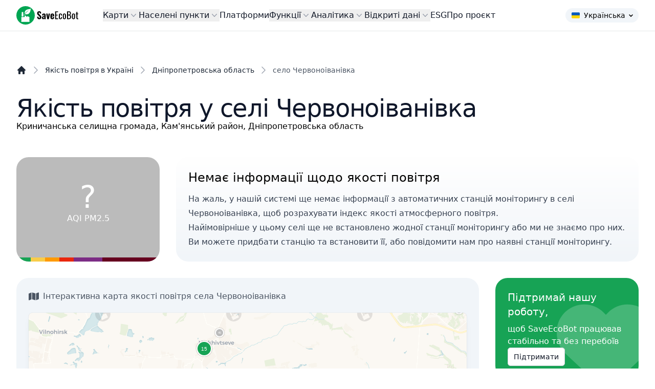

--- FILE ---
content_type: application/javascript; charset=utf-8
request_url: https://fundingchoicesmessages.google.com/f/AGSKWxUkiz8aRCqF9bK9d2Z59M7F7WJTT8Ra3dA4TaSsq1bNVklCTLVrHDnGJ3hNs_2FNWuo8jYqJb2SO6VrXsKSiCexftZfsaHtokLv-9w_eaOkMVw_LNrO-9b57N5p-OIQo0Za0FUd9LAF2WGsDK0vOQhIVZPT1HebKBBmerRErmUQTvKdYdXzM2w5C4xc/_/leftsidebarads./wwe_ads./icon_advertising__sidebar_ad./zagcookie_
body_size: -1289
content:
window['1288dc67-729b-4af6-9955-c4b5d96cffde'] = true;

--- FILE ---
content_type: application/javascript; charset=utf-8
request_url: https://fundingchoicesmessages.google.com/f/AGSKWxVqIfzW_glCrIgYYl8h_FbiUdPJyFPR26CSEfsk4hiXKyatTYRXf45EDEfbFPEWd3WZHbcb7qF7nxGIc0rClZOm8X2NfeiCRxZytTAqUQLLqpP-aL6Ywy4SyjxgNzovcgaiXdv2bA==?fccs=W251bGwsbnVsbCxudWxsLG51bGwsbnVsbCxudWxsLFsxNzY5MjUxNDIzLDU2MzAwMDAwMF0sbnVsbCxudWxsLG51bGwsW251bGwsWzcsOSw2XSxudWxsLDIsbnVsbCwiZW4iLG51bGwsbnVsbCxudWxsLG51bGwsbnVsbCwzXSwiaHR0cHM6Ly93d3cuc2F2ZWVjb2JvdC5jb20vbWFwcy9jaGVydm9ub2l2YW5pdmthIixudWxsLFtbOCwiazYxUEJqbWs2TzAiXSxbOSwiZW4tVVMiXSxbMTksIjIiXSxbMTcsIlswXSJdLFsyNCwiIl0sWzI5LCJmYWxzZSJdXV0
body_size: 216
content:
if (typeof __googlefc.fcKernelManager.run === 'function') {"use strict";this.default_ContributorServingResponseClientJs=this.default_ContributorServingResponseClientJs||{};(function(_){var window=this;
try{
var qp=function(a){this.A=_.t(a)};_.u(qp,_.J);var rp=function(a){this.A=_.t(a)};_.u(rp,_.J);rp.prototype.getWhitelistStatus=function(){return _.F(this,2)};var sp=function(a){this.A=_.t(a)};_.u(sp,_.J);var tp=_.ed(sp),up=function(a,b,c){this.B=a;this.j=_.A(b,qp,1);this.l=_.A(b,_.Pk,3);this.F=_.A(b,rp,4);a=this.B.location.hostname;this.D=_.Fg(this.j,2)&&_.O(this.j,2)!==""?_.O(this.j,2):a;a=new _.Qg(_.Qk(this.l));this.C=new _.dh(_.q.document,this.D,a);this.console=null;this.o=new _.mp(this.B,c,a)};
up.prototype.run=function(){if(_.O(this.j,3)){var a=this.C,b=_.O(this.j,3),c=_.fh(a),d=new _.Wg;b=_.hg(d,1,b);c=_.C(c,1,b);_.jh(a,c)}else _.gh(this.C,"FCNEC");_.op(this.o,_.A(this.l,_.De,1),this.l.getDefaultConsentRevocationText(),this.l.getDefaultConsentRevocationCloseText(),this.l.getDefaultConsentRevocationAttestationText(),this.D);_.pp(this.o,_.F(this.F,1),this.F.getWhitelistStatus());var e;a=(e=this.B.googlefc)==null?void 0:e.__executeManualDeployment;a!==void 0&&typeof a==="function"&&_.To(this.o.G,
"manualDeploymentApi")};var vp=function(){};vp.prototype.run=function(a,b,c){var d;return _.v(function(e){d=tp(b);(new up(a,d,c)).run();return e.return({})})};_.Tk(7,new vp);
}catch(e){_._DumpException(e)}
}).call(this,this.default_ContributorServingResponseClientJs);
// Google Inc.

//# sourceURL=/_/mss/boq-content-ads-contributor/_/js/k=boq-content-ads-contributor.ContributorServingResponseClientJs.en_US.k61PBjmk6O0.es5.O/d=1/exm=ad_blocking_detection_executable,kernel_loader,loader_js_executable,web_iab_tcf_v2_signal_executable/ed=1/rs=AJlcJMztj-kAdg6DB63MlSG3pP52LjSptg/m=cookie_refresh_executable
__googlefc.fcKernelManager.run('\x5b\x5b\x5b7,\x22\x5b\x5bnull,\\\x22saveecobot.com\\\x22,\\\x22AKsRol8nJQErel-QY2S23j9arIJyzgM-MM_uJ7Bz73QZBXEuF1O5--KVRHQsWOTdkzTeEdESzb9ZVSsL9WWVBrZHKl8-Ic-JHIZBIsIKgxUT81ldi55cJKCFBAzB-sPdFesgXe0KViOgAycPPQ4m7xQ22vWH_sNuIQ\\\\u003d\\\\u003d\\\x22\x5d,null,\x5b\x5bnull,null,null,\\\x22https:\/\/fundingchoicesmessages.google.com\/f\/AGSKWxX_fW2RMDDe-FjOQs8MYCfuLkEI_Ki-ZdyO6mo-bm8ylJYdRfH5rUxs5Q-BkgAtO0VNnL2hzL-kk5yavL2aD-srn9SRFVnEOJxUvwCkG-3v-mdSZhMtYAzp0IUzwUQ5U46BOeR5cQ\\\\u003d\\\\u003d\\\x22\x5d,null,null,\x5bnull,null,null,\\\x22https:\/\/fundingchoicesmessages.google.com\/el\/AGSKWxV8NviGffY1mJQqQjqZGYQCOst-gkx2UuiDjRdhC1p3-vLJiCmSmAuWwZLfEmcCfkLenm203UYoDX4NbBDrVheF17idf8hDs7bGl6_SH5-IGstPf96y5dNZjxll4a9HkB0iPhgOUA\\\\u003d\\\\u003d\\\x22\x5d,null,\x5bnull,\x5b7,9,6\x5d,null,2,null,\\\x22en\\\x22,null,null,null,null,null,3\x5d,null,\\\x22Privacy and cookie settings\\\x22,\\\x22Close\\\x22,null,null,null,\\\x22Managed by Google. Complies with IAB TCF. CMP ID: 300\\\x22\x5d,\x5b2,1\x5d\x5d\x22\x5d\x5d,\x5bnull,null,null,\x22https:\/\/fundingchoicesmessages.google.com\/f\/AGSKWxXpjdjoMVnv2KatO_FLAmkvfHBMXscFVBubxF7UUFNgMCa7UKQXKAxsNa1gf37iRXdRE3XLOD40h8mEtwBWV9-4f1eTWz_ijvDQdBbAoocW0kOZd8W7MpHTFh2t7rH5alGP6H5ZVQ\\u003d\\u003d\x22\x5d\x5d');}

--- FILE ---
content_type: application/javascript
request_url: https://www.saveecobot.com/storage/maps_data.js?date=2026-01-24T1043:41
body_size: 114186
content:
{"devices":[{"i":1,"t":"d","pi":"1","a":"48.408944","n":"35.072505","ic":"c","aqi":26,"aqi_l":1,"pm10":13.8,"pm10_l":1,"pm25":7.3,"pm25_l":1,"h":0,"old":0,"oldr":0},{"i":2,"t":"d","pi":"1","a":"48.418962","n":"35.009254","ic":"c","aqi":33,"aqi_l":0,"pm10":40,"pm10_l":0,"pm25":20.3,"pm25_l":0,"h":1,"old":1,"oldr":1},{"i":3,"t":"d","pi":"1","a":"48.46179","n":"35.022893","ic":"c","aqi":13,"aqi_l":0,"pm10":4,"pm10_l":0,"pm25":2.9,"pm25_l":0,"h":1,"old":1,"oldr":1},{"i":4,"t":"d","pi":"1","a":"48.428476","n":"35.010238","ic":"c","aqi":23,"aqi_l":0,"pm10":12.5,"pm10_l":0,"pm25":6.6,"pm25_l":0,"h":1,"old":1,"oldr":1},{"i":6,"t":"d","pi":"1","a":"48.405856","n":"35.145451","ic":"c","aqi":4,"aqi_l":0,"pm10":4,"pm10_l":0,"pm25":1.3,"pm25_l":0,"h":1,"old":1,"oldr":1},{"i":7,"t":"d","pi":"1","a":"48.467467","n":"35.041472","ic":"c","aqi":2,"aqi_l":0,"pm10":0.6,"pm10_l":0,"pm25":0.5,"pm25_l":0,"h":1,"old":1,"oldr":1},{"i":8,"t":"d","pi":"1","a":"48.448030","n":"35.058606","ic":"c","aqi":11,"aqi_l":0,"pm10":4.3,"pm10_l":0,"pm25":1.7,"pm25_l":0,"h":1,"old":1,"oldr":1},{"i":9,"t":"d","pi":"1","a":"48.513536","n":"35.062787","ic":"c","aqi":33,"aqi_l":0,"pm10":7.6,"pm10_l":0,"pm25":2.7,"pm25_l":0,"h":1,"old":1,"oldr":1},{"i":14,"t":"d","pi":"1","a":"48.475959","n":"35.016979","ic":"c","aqi":10,"aqi_l":0,"pm10":5.4,"pm10_l":0,"pm25":2.4,"pm25_l":0,"h":1,"old":1,"oldr":1},{"i":15,"t":"d","pi":"1","a":"48.467926","n":"35.055617","ic":"c","aqi":39,"aqi_l":0,"pm10":15.9,"pm10_l":0,"pm25":9.5,"pm25_l":0,"h":1,"old":1,"oldr":1},{"i":16,"t":"d","pi":"1","a":"48.484034","n":"34.936086","ic":"c","aqi":204,"aqi_l":0,"pm10":7.4,"pm10_l":0,"pm25":3.1,"pm25_l":0,"h":1,"old":1,"oldr":1},{"i":18,"t":"d","pi":"1","a":"48.501095","n":"34.990169","ic":"c","aqi":42,"aqi_l":0,"pm10":9.6,"pm10_l":0,"pm25":3.1,"pm25_l":0,"h":1,"old":1,"oldr":1},{"i":19,"t":"d","pi":"4","a":"48.9219274","n":"24.7136204","ic":"c","aqi":2,"aqi_l":0,"star":1,"pm10":3.1,"pm10_l":0,"pm25":0.5,"pm25_l":0,"h":1,"old":1,"oldr":1},{"i":20,"t":"d","pi":"4","a":"48.941029","n":"24.746130","ic":"c","aqi":0,"aqi_l":0,"star":1,"pm10":0.1,"pm10_l":0,"pm25":0.1,"pm25_l":0,"h":1,"old":1,"oldr":1},{"i":21,"t":"d","pi":"4","a":"48.9239","n":"24.6494","ic":"c","aqi":48,"aqi_l":0,"star":1,"pm10":48.5,"pm10_l":0,"pm25":14.1,"pm25_l":0,"h":1,"old":1,"oldr":1},{"i":23,"t":"d","pi":"1","a":"48.518050","n":"34.964451","ic":"c","aqi":6,"aqi_l":0,"pm10":0.3,"pm10_l":0,"pm25":0.3,"pm25_l":0,"h":1,"old":1,"oldr":1},{"i":24,"t":"d","pi":"1","a":"48.350994","n":"34.946876","ic":"c","aqi":63,"aqi_l":0,"pm10":17.7,"pm10_l":0,"pm25":16,"pm25_l":0,"h":1,"old":1,"oldr":1},{"i":25,"t":"d","pi":"1","a":"48.463293","n":"35.056401","ic":"c","aqi":72,"aqi_l":0,"pm10":44.8,"pm10_l":0,"pm25":29.1,"pm25_l":0,"h":1,"old":1,"oldr":1},{"i":26,"t":"d","pi":"3","a":"49.5560","n":"25.5940","ic":"c","aqi":66,"aqi_l":2,"pm10":28.1,"pm10_l":1,"pm25":14.3,"pm25_l":2,"h":0,"old":0,"oldr":0},{"i":28,"t":"d","pi":"3","a":"50.4440","n":"30.5400","ic":"c","aqi":5,"aqi_l":0,"pm10":0.8,"pm10_l":0,"pm25":0.8,"pm25_l":0,"h":1,"old":1,"oldr":1},{"i":29,"t":"d","pi":"3","a":"49.5500","n":"25.5640","ic":"c","aqi":6,"aqi_l":0,"pm10":2.7,"pm10_l":0,"pm25":1.7,"pm25_l":0,"h":1,"old":1,"oldr":1},{"i":30,"t":"d","pi":"3","a":"50.4340","n":"30.4320","ic":"c","aqi":77,"aqi_l":0,"pm10":36.4,"pm10_l":0,"pm25":27.8,"pm25_l":0,"h":1,"old":1,"oldr":1},{"i":31,"t":"d","pi":"4","a":"48.9247009","n":"24.7112852","ic":"c","aqi":16,"aqi_l":0,"star":1,"pm10":5.5,"pm10_l":0,"pm25":3,"pm25_l":0,"h":1,"old":1,"oldr":1},{"i":32,"t":"d","pi":"1","a":"48.4119490","n":"35.0697377","ic":"c","aqi":55,"aqi_l":0,"pm10":9.7,"pm10_l":0,"pm25":4.5,"pm25_l":0,"h":1,"old":1,"oldr":1},{"i":34,"t":"d","pi":"4","a":"48.924013","n":"24.702416","ic":"c","aqi":117,"aqi_l":0,"star":1,"pm10":76.4,"pm10_l":0,"pm25":35,"pm25_l":0,"h":1,"old":1,"oldr":1},{"i":35,"t":"d","pi":"1","a":"48.343889","n":"35.015000","ic":"c","aqi":47,"aqi_l":0,"pm10":34.6,"pm10_l":0,"pm25":19.1,"pm25_l":0,"h":1,"old":1,"oldr":1},{"i":36,"t":"d","pi":"11","a":"49.204206","n":"24.691606","ic":"c","aqi":84,"aqi_l":0,"pm10":60.8,"pm10_l":0,"pm25":56.3,"pm25_l":0,"h":1,"old":1,"oldr":1},{"i":38,"t":"d","pi":"4","a":"48.9256885","n":"24.7376275","ic":"c","aqi":0,"aqi_l":0,"star":1,"pm10":0.1,"pm10_l":0,"pm25":0.1,"pm25_l":0,"h":1,"old":1,"oldr":1},{"i":40,"t":"d","pi":"4","a":"49.0402384","n":"24.3616867","ic":"c","aqi":43,"aqi_l":0,"star":1,"pm10":56.4,"pm10_l":0,"pm25":34.1,"pm25_l":0,"h":1,"old":1,"oldr":1},{"i":43,"t":"d","pi":"4","a":"50.411693","n":"30.619037","ic":"c","aqi":7,"aqi_l":0,"star":1,"pm10":6.2,"pm10_l":0,"pm25":1.5,"pm25_l":0,"h":1,"old":1,"oldr":1},{"i":44,"t":"d","pi":"3","a":"50.622","n":"26.25","ic":"c","aqi":10,"aqi_l":0,"pm10":4.5,"pm10_l":0,"pm25":2.5,"pm25_l":0,"h":1,"old":1,"oldr":1},{"i":47,"t":"d","pi":"3","a":"50.472938","n":"30.508250","ic":"c","aqi":49,"aqi_l":0,"pm10":50.1,"pm10_l":0,"pm25":15.5,"pm25_l":0,"h":1,"old":1,"oldr":1},{"i":61,"t":"d","pi":"6","a":"48.51388889","n":"35.08222222","ic":"c","aqi":13,"aqi_l":0,"co_ppm":0.6,"co_ppm_l":0,"gamma":80,"gamma_l":0,"gamma_usv_l":0,"gamma_ur_l":0,"nh3_ppb":110.2,"nh3_ppb_l":0,"no2_ppb":0.8,"no2_ppb_l":0,"o3_ppb":5.2,"o3_ppb_l":0,"pm10":1,"pm10_l":0,"pm25":1,"pm25_l":0,"so2_ppb":0,"so2_ppb_l":0,"h":1,"old":1,"oldr":1},{"i":62,"t":"d","pi":"6","a":"48.40388889","n":"35.13166667","ic":"c","aqi":20,"aqi_l":0,"co_ppm":0,"co_ppm_l":0,"gamma":70,"gamma_l":0,"gamma_usv_l":0,"gamma_ur_l":0,"nh3_ppb":4.1,"nh3_ppb_l":0,"no2_ppb":0,"no2_ppb_l":0,"o3_ppb":0,"o3_ppb_l":0,"pm10":4,"pm10_l":0,"pm25":2,"pm25_l":0,"so2_ppb":61.7,"so2_ppb_l":0,"h":1,"old":1,"oldr":1},{"i":63,"t":"d","pi":"6","a":"48.42476200","n":"35.06271900","ic":"c","h":1,"old":1,"oldr":1},{"i":64,"t":"d","pi":"6","a":"48.48250300","n":"34.96305200","ic":"c","aqi":22,"aqi_l":0,"co_ppm":0.7,"co_ppm_l":0,"gamma":60,"gamma_l":0,"gamma_usv_l":0,"gamma_ur_l":0,"nh3_ppb":89.3,"nh3_ppb_l":0,"no2_ppb":0,"no2_ppb_l":0,"o3_ppb":0,"o3_ppb_l":0,"pm10":4,"pm10_l":0,"pm25":2,"pm25_l":0,"so2_ppb":5.6,"so2_ppb_l":0,"h":1,"old":1,"oldr":1},{"i":65,"t":"d","pi":"6","a":"48.33972222","n":"33.50333333","ic":"c","aqi":16,"aqi_l":0,"co_ppm":0.3,"co_ppm_l":0,"gamma":80,"gamma_l":0,"gamma_usv_l":0,"gamma_ur_l":0,"nh3_ppb":0,"nh3_ppb_l":0,"no2_ppb":0,"no2_ppb_l":0,"o3_ppb":35.8,"o3_ppb_l":0,"pm10":2,"pm10_l":0,"pm25":2,"pm25_l":0,"so2_ppb":82,"so2_ppb_l":0,"h":1,"old":1,"oldr":1},{"i":66,"t":"d","pi":"6","a":"47.56666667","n":"33.65361111","ic":"c","aqi":5,"aqi_l":0,"co_ppm":0,"co_ppm_l":0,"gamma":100,"gamma_l":0,"gamma_usv_l":0,"gamma_ur_l":0,"nh3_ppb":33.4,"nh3_ppb_l":0,"no2_ppb":0,"no2_ppb_l":0,"o3_ppb":0,"o3_ppb_l":0,"pm10":1,"pm10_l":0,"pm25":1,"pm25_l":0,"so2_ppb":54.7,"so2_ppb_l":0,"h":1,"old":1,"oldr":1},{"i":67,"t":"d","pi":"6","a":"47.57346680","n":"34.35768730","ic":"c","aqi":52,"aqi_l":0,"co_ppm":0,"co_ppm_l":0,"gamma":70,"gamma_l":0,"gamma_usv_l":0,"gamma_ur_l":0,"nh3_ppb":27.6,"nh3_ppb_l":0,"no2_ppb":15.1,"no2_ppb_l":0,"o3_ppb":3.3,"o3_ppb_l":0,"pm10":15,"pm10_l":0,"pm25":13,"pm25_l":0,"so2_ppb":34.6,"so2_ppb_l":0,"h":1,"old":1,"oldr":1},{"i":68,"t":"d","pi":"6","a":"47.56843500","n":"34.39109000","ic":"c","h":1,"old":1,"oldr":1},{"i":69,"t":"d","pi":"6","a":"48.55555556","n":"35.84305556","ic":"c","aqi":18,"aqi_l":0,"co_ppm":0,"co_ppm_l":0,"gamma":80,"gamma_l":0,"gamma_usv_l":0,"gamma_ur_l":0,"nh3_ppb":0,"nh3_ppb_l":0,"no2_ppb":0,"no2_ppb_l":0,"o3_ppb":21.3,"o3_ppb_l":0,"pm10":8,"pm10_l":0,"pm25":4,"pm25_l":0,"so2_ppb":0,"so2_ppb_l":0,"h":1,"old":1,"oldr":1},{"i":70,"t":"d","pi":"6","a":"48.53250100","n":"35.87067200","ic":"c","h":1,"old":1,"oldr":1},{"i":71,"t":"d","pi":"6","a":"47.66777778","n":"34.06111111","ic":"c","aqi":3,"aqi_l":0,"co_ppm":0,"co_ppm_l":0,"gamma":110,"gamma_l":0,"gamma_usv_l":0,"gamma_ur_l":0,"nh3_ppb":17,"nh3_ppb_l":0,"no2_ppb":13.4,"no2_ppb_l":0,"o3_ppb":16.7,"o3_ppb_l":0,"pm10":0.7,"pm10_l":0,"pm25":0.4,"pm25_l":0,"so2_ppb":0,"so2_ppb_l":0,"h":1,"old":1,"oldr":1},{"i":72,"t":"d","pi":"6","a":"47.65777778","n":"34.11777778","ic":"c","aqi":4,"aqi_l":0,"co_ppm":1.1,"co_ppm_l":0,"gamma":0,"gamma_l":0,"gamma_usv_l":0,"gamma_ur_l":0,"nh3_ppb":835.2,"nh3_ppb_l":0,"no2_ppb":130.3,"no2_ppb_l":0,"o3_ppb":81.1,"o3_ppb_l":0,"pm10":1,"pm10_l":0,"pm25":1,"pm25_l":0,"so2_ppb":0,"so2_ppb_l":0,"h":1,"old":1,"oldr":1},{"i":73,"t":"d","pi":"4","a":"47.972246","n":"33.440980","ic":"c","aqi":33,"aqi_l":0,"star":1,"pm10":12.6,"pm10_l":0,"pm25":7.6,"pm25_l":0,"h":1,"old":1,"oldr":1},{"i":74,"t":"d","pi":"4","a":"47.8852944","n":"33.3204348","ic":"c","aqi":3,"aqi_l":0,"star":1,"pm10":4.5,"pm10_l":0,"pm25":1,"pm25_l":0,"h":1,"old":1,"oldr":1},{"i":75,"t":"d","pi":"1","a":"48.466150","n":"35.055459","ic":"c","aqi":51,"aqi_l":0,"pm10":736.1,"pm10_l":0,"pm25":669.4,"pm25_l":0,"h":1,"old":1,"oldr":1},{"i":89,"t":"d","pi":"4","a":"48.92782","n":"24.70227","ic":"c","aqi":31,"aqi_l":0,"star":1,"pm10":11.6,"pm10_l":0,"pm25":5.1,"pm25_l":0,"h":1,"old":1,"oldr":1},{"i":90,"t":"d","pi":"1","a":"48.5339822","n":"34.7914877","ic":"c","aqi":5,"aqi_l":0,"pm10":27.1,"pm10_l":0,"pm25":6,"pm25_l":0,"h":1,"old":1,"oldr":1},{"i":91,"t":"d","pi":"4","a":"46.4846547","n":"30.6964293","ic":"c","aqi":131,"aqi_l":0,"star":1,"pm10":74.9,"pm10_l":0,"pm25":44.9,"pm25_l":0,"h":1,"old":1,"oldr":1},{"i":92,"t":"d","pi":"4","a":"47.867113","n":"35.108405","ic":"c","aqi":40,"aqi_l":0,"star":1,"pm10":19.8,"pm10_l":0,"pm25":8.3,"pm25_l":0,"h":1,"old":1,"oldr":1},{"i":93,"t":"d","pi":"4","a":"49.183248","n":"24.413463","ic":"c","aqi":18,"aqi_l":0,"star":1,"pm10":1999.9,"pm10_l":0,"pm25":999.9,"pm25_l":0,"h":1,"old":1,"oldr":1},{"i":94,"t":"d","pi":"1","a":"48.607373","n":"34.570512","ic":"c","aqi":2,"aqi_l":0,"pm10":1.1,"pm10_l":0,"pm25":0.7,"pm25_l":0,"h":1,"old":1,"oldr":1},{"i":95,"t":"d","pi":"1","a":"48.480519","n":"34.934133","ic":"c","aqi":0,"aqi_l":0,"pm10":0,"pm10_l":0,"pm25":0,"pm25_l":0,"h":1,"old":1,"oldr":1},{"i":96,"t":"d","pi":"1","a":"48.458139","n":"35.052214","ic":"c","aqi":63,"aqi_l":0,"pm10":0,"pm10_l":0,"pm25":0,"pm25_l":0,"h":1,"old":1,"oldr":1},{"i":97,"t":"d","pi":"1","a":"49.125336","n":"24.730753","ic":"c","aqi":52,"aqi_l":0,"pm10":7.3,"pm10_l":0,"pm25":1.9,"pm25_l":0,"h":1,"old":1,"oldr":1},{"i":98,"t":"d","pi":"4","a":"47.910912","n":"33.475719","ic":"c","aqi":26,"aqi_l":0,"star":1,"pm10":16.7,"pm10_l":0,"pm25":12.5,"pm25_l":0,"h":1,"old":1,"oldr":1},{"i":101,"t":"d","pi":"1","a":"48.4538103","n":"35.0185786","ic":"c","aqi":60,"aqi_l":0,"pm10":23.9,"pm10_l":0,"pm25":10.1,"pm25_l":0,"h":0,"old":1,"oldr":1},{"i":102,"t":"d","pi":"1","a":"48.480857","n":"34.018492","ic":"c","aqi":15,"aqi_l":0,"pm10":4.7,"pm10_l":0,"pm25":2.5,"pm25_l":0,"h":1,"old":1,"oldr":1},{"i":103,"t":"d","pi":"1","a":"48.391810","n":"35.028813","ic":"c","aqi":16,"aqi_l":0,"pm10":7.1,"pm10_l":0,"pm25":4.5,"pm25_l":0,"h":1,"old":1,"oldr":1},{"i":104,"t":"d","pi":"4","a":"46.399840","n":"30.732417","ic":"c","aqi":79,"aqi_l":0,"star":1,"pm10":44,"pm10_l":0,"pm25":28.1,"pm25_l":0,"h":1,"old":1,"oldr":1},{"i":106,"t":"d","pi":"4","a":"47.883926","n":"33.388693","ic":"c","aqi":13,"aqi_l":0,"star":1,"pm10":8.2,"pm10_l":0,"pm25":1.7,"pm25_l":0,"h":1,"old":1,"oldr":1},{"i":107,"t":"d","pi":"4","a":"48.914362","n":"24.720699","ic":"c","aqi":22,"aqi_l":0,"star":1,"pm10":6.6,"pm10_l":0,"pm25":4.1,"pm25_l":0,"h":1,"old":1,"oldr":1},{"i":108,"t":"d","pi":"4","a":"50.362592","n":"30.442744","ic":"c","aqi":123,"aqi_l":0,"star":1,"pm10":5.7,"pm10_l":0,"pm25":3.9,"pm25_l":0,"h":1,"old":1,"oldr":1},{"i":109,"t":"d","pi":"4","a":"50.466362","n":"30.474006","ic":"c","aqi":3,"aqi_l":0,"star":1,"pm10":1.7,"pm10_l":0,"pm25":0.8,"pm25_l":0,"h":1,"old":1,"oldr":1},{"i":129,"t":"d","pi":"4","a":"48.433610","n":"24.570060","ic":"c","aqi":98,"aqi_l":0,"star":1,"pm10":1999.9,"pm10_l":0,"pm25":999.9,"pm25_l":0,"h":1,"old":1,"oldr":1},{"i":132,"t":"d","pi":"1","a":"48.476276","n":"34.984768","ic":"c","aqi":42,"aqi_l":0,"pm10":42.6,"pm10_l":0,"pm25":14.4,"pm25_l":0,"h":1,"old":1,"oldr":1},{"i":134,"t":"d","pi":"4","a":"48.9140543","n":"24.7127051","ic":"c","aqi":35,"aqi_l":0,"star":1,"pm10":25.4,"pm10_l":0,"pm25":8.3,"pm25_l":0,"h":1,"old":1,"oldr":1},{"i":136,"t":"d","pi":"1","a":"48.540300","n":"35.092615","ic":"c","aqi":203,"aqi_l":0,"pm10":17.2,"pm10_l":0,"pm25":16.1,"pm25_l":0,"h":1,"old":1,"oldr":1},{"i":137,"t":"d","pi":"4","a":"48.9199067","n":"24.7069923","ic":"c","aqi":24,"aqi_l":0,"star":1,"pm10":11.2,"pm10_l":0,"pm25":7.3,"pm25_l":0,"h":1,"old":1,"oldr":1},{"i":141,"t":"d","pi":"4","a":"50.3496740","n":"30.9549262","ic":"c","aqi":35,"aqi_l":0,"star":1,"pm10":13.5,"pm10_l":0,"pm25":9.8,"pm25_l":0,"h":1,"old":1,"oldr":1},{"i":143,"t":"d","pi":"4","a":"48.918067","n":"24.721984","ic":"c","aqi":9,"aqi_l":0,"star":1,"pm10":6.1,"pm10_l":0,"pm25":2.2,"pm25_l":0,"h":1,"old":1,"oldr":1},{"i":144,"t":"d","pi":"7","a":"48.731662","n":"37.598610","ic":"c","aqi":86,"aqi_l":0,"co_ppm":2.2,"co_ppm_l":0,"no2_ppb":1.3,"no2_ppb_l":0,"pm10":0,"pm10_l":0,"pm25":28.9,"pm25_l":0,"so2_ppb":3.9,"so2_ppb_l":0,"h":1,"old":1,"oldr":1},{"i":145,"t":"d","pi":"7","a":"47.113761","n":"37.555218","ic":"c","aqi":4,"aqi_l":0,"co_ppm":0.4,"co_ppm_l":0,"no2_ppb":0.2,"no2_ppb_l":0,"pm10":3,"pm10_l":0,"pm25":0,"pm25_l":0,"so2_ppb":4,"so2_ppb_l":0,"h":1,"old":1,"oldr":1},{"i":146,"t":"d","pi":"7","a":"47.106507","n":"37.627959\r\n","ic":"c","aqi":2,"aqi_l":0,"co_ppm":0.2,"co_ppm_l":0,"no2_ppb":16.1,"no2_ppb_l":0,"pm10":0.5,"pm10_l":0,"pm25":0.6,"pm25_l":0,"so2_ppb":0.5,"so2_ppb_l":0,"h":1,"old":1,"oldr":1},{"i":147,"t":"d","pi":"7","a":"48.852600","n":"37.781248","ic":"c","aqi":2,"aqi_l":0,"co_ppm":5.5,"co_ppm_l":0,"no2_ppb":6,"no2_ppb_l":0,"pm10":0.4,"pm10_l":0,"pm25":0.6,"pm25_l":0,"so2_ppb":0.1,"so2_ppb_l":0,"h":1,"old":1,"oldr":1},{"i":148,"t":"d","pi":"7","a":"48.584154","n":"38.007325","ic":"c","aqi":44,"aqi_l":0,"co_ppm":0.5,"co_ppm_l":0,"no2_ppb":2.2,"no2_ppb_l":0,"pm10":8.8,"pm10_l":0,"pm25":10.7,"pm25_l":0,"so2_ppb":2,"so2_ppb_l":0,"h":1,"old":1,"oldr":1},{"i":149,"t":"d","pi":"7","a":"47.984738","n":"37.265970","ic":"c","co_ppm":0.2,"co_ppm_l":0,"no2_ppb":11.7,"no2_ppb_l":0,"pm10":0.7,"pm10_l":0,"pm25":11.3,"pm25_l":0,"so2_ppb":1.4,"so2_ppb_l":0,"h":1,"old":1,"oldr":1},{"i":150,"t":"d","pi":"7","a":"48.425009","n":"38.174023","ic":"c","aqi":0,"aqi_l":0,"co_ppm":6.1,"co_ppm_l":0,"no2_ppb":4.1,"no2_ppb_l":0,"pm10":0.1,"pm10_l":0,"pm25":0,"pm25_l":0,"so2_ppb":5,"so2_ppb_l":0,"h":1,"old":1,"oldr":1},{"i":154,"t":"d","pi":"4","a":"48.9367","n":"24.6898","ic":"c","aqi":19,"aqi_l":0,"star":1,"pm10":7,"pm10_l":0,"pm25":5.5,"pm25_l":0,"h":1,"old":1,"oldr":1},{"i":155,"t":"d","pi":"4","a":"47.8385154","n":"35.2197461","ic":"c","aqi":124,"aqi_l":0,"star":1,"pm10":19.7,"pm10_l":0,"pm25":12.4,"pm25_l":0,"h":1,"old":1,"oldr":1},{"i":156,"t":"d","pi":"4","a":"47.844261","n":"35.121276","ic":"c","aqi":35,"aqi_l":0,"star":1,"pm10":8.9,"pm10_l":0,"pm25":4.9,"pm25_l":0,"h":1,"old":1,"oldr":1},{"i":897,"t":"d","pi":"1","a":"48.341841","n":"35.005390","ic":"c","aqi":17,"aqi_l":0,"pm10":7.9,"pm10_l":0,"pm25":3.5,"pm25_l":0,"h":1,"old":1,"oldr":1},{"i":902,"t":"d","pi":"3","a":"50.46092940081","n":"30.35800606012","ic":"c","aqi":0,"aqi_l":0,"pm10":0,"pm10_l":0,"pm25":0,"pm25_l":0,"h":1,"old":1,"oldr":1},{"i":914,"t":"d","pi":"8","a":"50.4916301","n":"30.5913925","ic":"c","aqi":27,"aqi_l":0,"pm25":5,"pm25_l":0,"h":0,"old":1,"oldr":1},{"i":915,"t":"d","pi":"8","a":"50.52122915","n":"30.46829796","ic":"c","aqi":29,"aqi_l":0,"pm25":7,"pm25_l":0,"h":1,"old":1,"oldr":1},{"i":916,"t":"d","pi":"8","a":"50.51983577","n":"30.80613881","ic":"c","aqi":37,"aqi_l":0,"pm25":9,"pm25_l":0,"h":1,"old":1,"oldr":1},{"i":918,"t":"d","pi":"10","a":"48.431060437077","n":"35.063844486889","ic":"c","aqi":79,"aqi_l":0,"pm10":30,"pm10_l":0,"pm25":26,"pm25_l":0,"h":1,"old":1,"oldr":1},{"i":919,"t":"d","pi":"10","a":"48.51130594281267","n":"35.0468721985817","ic":"c","aqi":32,"aqi_l":0,"pm10":10,"pm10_l":0,"pm25":9,"pm25_l":0,"h":1,"old":1,"oldr":1},{"i":920,"t":"d","pi":"10","a":"48.427278371266","n":"35.026705742603","ic":"c","aqi":22,"aqi_l":0,"pm10":4,"pm10_l":0,"pm25":4,"pm25_l":0,"h":1,"old":1,"oldr":1},{"i":921,"t":"d","pi":"10","a":"48.426060950625","n":"35.050495862961","ic":"c","aqi":63,"aqi_l":0,"pm10":39,"pm10_l":0,"pm25":32,"pm25_l":0,"h":1,"old":1,"oldr":1},{"i":922,"t":"d","pi":"10","a":"50.01589234228024","n":"36.36155645053805","ic":"c","aqi":25,"aqi_l":0,"pm10":17,"pm10_l":0,"pm25":12,"pm25_l":0,"h":1,"old":1,"oldr":1},{"i":923,"t":"d","pi":"10","a":"48.58570645111674","n":"34.77064490318299","ic":"c","aqi":19,"aqi_l":0,"pm10":5,"pm10_l":0,"pm25":5,"pm25_l":0,"h":1,"old":1,"oldr":1},{"i":927,"t":"d","pi":"10","a":"48.522211313936495","n":"35.05485713481904","ic":"c","aqi":66,"aqi_l":0,"pm10":17,"pm10_l":0,"pm25":17,"pm25_l":0,"h":1,"old":1,"oldr":1},{"i":929,"t":"d","pi":"10","a":"48.46355266742575","n":"35.046188235282905","ic":"c","aqi":54,"aqi_l":0,"pm10":12,"pm10_l":0,"pm25":12,"pm25_l":0,"h":1,"old":1,"oldr":1},{"i":932,"t":"d","pi":"10","a":"48.424854417381184","n":"35.06329536437989","ic":"c","aqi":25,"aqi_l":0,"pm10":6,"pm10_l":0,"pm25":7,"pm25_l":0,"h":1,"old":1,"oldr":1},{"i":933,"t":"d","pi":"10","a":"48.424596684858045","n":"35.06260871887208","ic":"c","aqi":28,"aqi_l":0,"pm10":6,"pm10_l":0,"pm25":7,"pm25_l":0,"h":1,"old":1,"oldr":1},{"i":937,"t":"d","pi":"3","a":"41.72245890414","n":"44.74969357252","ic":"c","aqi":28,"aqi_l":0,"pm10":9.6,"pm10_l":0,"pm25":5,"pm25_l":0,"h":1,"old":1,"oldr":1,"sb":1},{"i":938,"t":"d","pi":"3","a":"41.898","n":"44.694","ic":"c","aqi":13,"aqi_l":0,"pm10":6.9,"pm10_l":0,"pm25":3.8,"pm25_l":0,"h":1,"old":1,"oldr":1,"sb":1},{"i":940,"t":"d","pi":"3","a":"50.186","n":"27.062","ic":"c","aqi":42,"aqi_l":0,"pm10":15.3,"pm10_l":0,"pm25":5.4,"pm25_l":0,"h":0,"old":1,"oldr":1},{"i":942,"t":"d","pi":"3","a":"41.72","n":"44.74","ic":"c","aqi":18,"aqi_l":0,"pm10":12.8,"pm10_l":0,"pm25":3.5,"pm25_l":0,"h":1,"old":1,"oldr":1,"sb":1},{"i":945,"t":"d","pi":"10","a":"48.402910167688205","n":"35.08946299552918","ic":"c","aqi":8,"aqi_l":0,"pm10":2,"pm10_l":0,"pm25":2,"pm25_l":0,"h":1,"old":1,"oldr":1},{"i":949,"t":"d","pi":"1","a":"47.8352753","n":"35.1446249","ic":"c","aqi":54,"aqi_l":0,"pm10":23.4,"pm10_l":0,"pm25":11.8,"pm25_l":0,"h":1,"old":1,"oldr":1},{"i":955,"t":"d","pi":"4","a":"50.813755","n":"30.377420","ic":"c","aqi":41,"aqi_l":0,"star":1,"pm10":8.4,"pm10_l":0,"pm25":7.2,"pm25_l":0,"h":1,"old":1,"oldr":1},{"i":957,"t":"d","pi":"10","a":"48.39585815839613","n":"35.035207271575935","ic":"c","aqi":21,"aqi_l":0,"pm10":5,"pm10_l":0,"pm25":5,"pm25_l":0,"h":1,"old":1,"oldr":1},{"i":959,"t":"d","pi":"4","a":"48.9455175","n":"24.7017899","ic":"c","star":1,"h":1,"old":1,"oldr":1},{"i":963,"t":"d","pi":"10","a":"48.341895768067","n":"34.946147203445","ic":"c","aqi":29,"aqi_l":0,"pm10":4,"pm10_l":0,"pm25":4,"pm25_l":0,"h":1,"old":1,"oldr":1},{"i":968,"t":"d","pi":"4","a":"50.416710","n":"30.618716","ic":"c","aqi":61,"aqi_l":0,"star":1,"pm10":31.4,"pm10_l":0,"pm25":14.8,"pm25_l":0,"h":1,"old":1,"oldr":1},{"i":971,"t":"d","pi":"10","a":"48.542647200821996","n":"35.08675932884217","ic":"c","aqi":26,"aqi_l":0,"pm10":7,"pm10_l":0,"pm25":4,"pm25_l":0,"h":1,"old":1,"oldr":1},{"i":977,"t":"d","pi":"3","a":"50.528","n":"30.236","ic":"c","aqi":0,"aqi_l":0,"pm10":905,"pm10_l":0,"pm25":816.2,"pm25_l":0,"h":1,"old":1,"oldr":1},{"i":980,"t":"d","pi":"4","a":"48.933898","n":"24.739668","ic":"c","star":1,"pm10":37.5,"pm10_l":0,"pm25":3.9,"pm25_l":0,"h":1,"old":1,"oldr":1},{"i":981,"t":"d","pi":"4","a":"48.948016","n":"24.745014","ic":"c","aqi":18,"aqi_l":0,"star":1,"pm10":5.1,"pm10_l":0,"pm25":1.7,"pm25_l":0,"h":1,"old":1,"oldr":1},{"i":982,"t":"d","pi":"4","a":"48.939468","n":"24.689922","ic":"c","aqi":71,"aqi_l":0,"star":1,"pm10":32.6,"pm10_l":0,"pm25":22.6,"pm25_l":0,"h":1,"old":1,"oldr":1},{"i":983,"t":"d","pi":"4","a":"48.926239","n":"24.701580","ic":"c","aqi":16,"aqi_l":0,"star":1,"pm10":10.8,"pm10_l":0,"pm25":3.1,"pm25_l":0,"h":1,"old":1,"oldr":1},{"i":984,"t":"d","pi":"10","a":"49.98515865539473","n":"36.25457167625428","ic":"c","aqi":68,"aqi_l":0,"pm10":19,"pm10_l":0,"pm25":17,"pm25_l":0,"h":1,"old":1,"oldr":1},{"i":985,"t":"d","pi":"4","a":"48.932157","n":"24.750271","ic":"c","aqi":19,"aqi_l":0,"star":1,"pm10":13.2,"pm10_l":0,"pm25":5.4,"pm25_l":0,"h":1,"old":1,"oldr":1},{"i":986,"t":"d","pi":"4","a":"48.904004","n":"24.700444","ic":"c","aqi":34,"aqi_l":0,"star":1,"pm10":15.9,"pm10_l":0,"pm25":7,"pm25_l":0,"h":1,"old":1,"oldr":1},{"i":997,"t":"d","pi":"1","a":"48.5052009","n":"35.0718389","ic":"c","aqi":6,"aqi_l":0,"pm10":3.2,"pm10_l":0,"pm25":1.7,"pm25_l":0,"h":1,"old":1,"oldr":1},{"i":1000,"t":"d","pi":"1","a":"48.460155","n":"35.066821","ic":"c","aqi":23,"aqi_l":0,"pm10":13.2,"pm10_l":0,"pm25":6.3,"pm25_l":0,"h":1,"old":1,"oldr":1},{"i":1001,"t":"d","pi":"1","a":"48.400802","n":"35.001839","ic":"c","aqi":24,"aqi_l":0,"pm10":51.9,"pm10_l":0,"pm25":28.4,"pm25_l":0,"h":1,"old":1,"oldr":1},{"i":1002,"t":"d","pi":"1","a":"48.312916","n":"34.880235","ic":"c","aqi":54,"aqi_l":0,"pm10":34.5,"pm10_l":0,"pm25":16.4,"pm25_l":0,"h":1,"old":1,"oldr":1},{"i":1004,"t":"d","pi":"1","a":"50.458479","n":"30.6079481","ic":"c","aqi":13,"aqi_l":0,"pm10":4.9,"pm10_l":0,"pm25":3.2,"pm25_l":0,"h":1,"old":1,"oldr":1},{"i":1005,"t":"d","pi":"1","a":"48.459042","n":"35.058479","ic":"c","aqi":129,"aqi_l":0,"pm10":19.1,"pm10_l":0,"pm25":13.4,"pm25_l":0,"h":1,"old":1,"oldr":1},{"i":1006,"t":"d","pi":"1","a":"48.509524","n":"34.61578","ic":"c","aqi":20,"aqi_l":0,"pm10":11.7,"pm10_l":0,"pm25":5.2,"pm25_l":0,"h":1,"old":1,"oldr":1},{"i":1007,"t":"d","pi":"1","a":"48.523936","n":"35.0811455","ic":"c","aqi":22,"aqi_l":0,"pm10":8.3,"pm10_l":0,"pm25":4.4,"pm25_l":0,"h":1,"old":1,"oldr":1},{"i":1008,"t":"d","pi":"1","a":"49.239341","n":"28.479885","ic":"c","aqi":11,"aqi_l":0,"pm10":3.2,"pm10_l":0,"pm25":2.1,"pm25_l":0,"h":1,"old":1,"oldr":1},{"i":1009,"t":"d","pi":"1","a":"48.523444","n":"35.023331","ic":"c","aqi":54,"aqi_l":0,"pm10":15.9,"pm10_l":0,"pm25":9.6,"pm25_l":0,"h":1,"old":1,"oldr":1},{"i":1010,"t":"d","pi":"4","a":"49.866879","n":"24.002230","ic":"c","aqi":13,"aqi_l":0,"star":1,"pm10":5.9,"pm10_l":0,"pm25":2.9,"pm25_l":0,"h":1,"old":1,"oldr":1},{"i":1013,"t":"d","pi":"3","a":"46.558","n":"30.652","ic":"c","aqi":28,"aqi_l":0,"pm10":11.2,"pm10_l":0,"pm25":7.8,"pm25_l":0,"h":1,"old":1,"oldr":1},{"i":1014,"t":"d","pi":"4","a":"48.928985","n":"24.735841","ic":"c","star":1,"pm10":15.5,"pm10_l":0,"pm25":6.2,"pm25_l":0,"h":1,"old":1,"oldr":1},{"i":1015,"t":"d","pi":"4","a":"48.9181138","n":"24.7685262","ic":"c","aqi":119,"aqi_l":0,"star":1,"pm10":103.3,"pm10_l":0,"pm25":63.5,"pm25_l":0,"h":1,"old":1,"oldr":1},{"i":1016,"t":"d","pi":"4","a":"48.920893","n":"24.716356","ic":"c","aqi":156,"aqi_l":0,"star":1,"pm10":163.2,"pm10_l":0,"pm25":94.2,"pm25_l":0,"h":1,"old":1,"oldr":1},{"i":1017,"t":"d","pi":"4","a":"47.783966","n":"35.185097","ic":"c","aqi":18,"aqi_l":0,"star":1,"pm10":4.7,"pm10_l":0,"pm25":3.1,"pm25_l":0,"h":1,"old":1,"oldr":1},{"i":1019,"t":"d","pi":"3","a":"48.272","n":"25.926","ic":"c","aqi":17,"aqi_l":0,"pm10":22.7,"pm10_l":0,"pm25":13.3,"pm25_l":0,"h":1,"old":1,"oldr":1},{"i":1021,"t":"d","pi":"1","a":"48.489936","n":"35.1337483","ic":"c","aqi":86,"aqi_l":0,"pm10":57.6,"pm10_l":0,"pm25":29.2,"pm25_l":0,"h":1,"old":1,"oldr":1},{"i":1022,"t":"d","pi":"4","a":"48.931259","n":"24.708110","ic":"c","aqi":45,"aqi_l":0,"star":1,"pm10":15.2,"pm10_l":0,"pm25":9.6,"pm25_l":0,"h":1,"old":1,"oldr":1},{"i":1025,"t":"d","pi":"4","a":"48.946402","n":"24.703214","ic":"c","aqi":63,"aqi_l":0,"star":1,"pm10":44.7,"pm10_l":0,"pm25":23.3,"pm25_l":0,"h":1,"old":1,"oldr":1},{"i":1028,"t":"d","pi":"4","a":"49.824294","n":"23.862459","ic":"c","aqi":105,"aqi_l":0,"star":1,"pm10":414.8,"pm10_l":0,"pm25":103.8,"pm25_l":0,"h":1,"old":1,"oldr":1},{"i":1036,"t":"d","pi":"10","a":"48.48715340821491","n":"34.934305594834406","ic":"c","aqi":79,"aqi_l":0,"pm10":27,"pm10_l":0,"pm25":23,"pm25_l":0,"h":1,"old":1,"oldr":1},{"i":1039,"t":"d","pi":"10","a":"48.46775701619391","n":"35.056691765785224","ic":"c","aqi":18,"aqi_l":0,"pm10":4,"pm10_l":0,"pm25":4,"pm25_l":0,"h":1,"old":1,"oldr":1},{"i":1041,"t":"d","pi":"3","a":"50.44915320000","n":"30.44614510000","ic":"c","pm10":18.2,"pm10_l":0,"pm25":5.7,"pm25_l":0,"h":1,"old":1,"oldr":1},{"i":1053,"t":"d","pi":"1","a":"48.433796","n":"35.030484","ic":"c","aqi":285,"aqi_l":0,"pm10":78,"pm10_l":0,"pm25":73,"pm25_l":0,"h":1,"old":1,"oldr":1},{"i":1054,"t":"d","pi":"4","a":"50.380740","n":"30.953854","ic":"c","aqi":3,"aqi_l":0,"star":1,"pm10":15.1,"pm10_l":0,"pm25":6.4,"pm25_l":0,"h":1,"old":1,"oldr":1},{"i":1056,"t":"d","pi":"4","a":"47.9959571","n":"33.4918562","ic":"c","aqi":91,"aqi_l":0,"star":1,"pm10":9.5,"pm10_l":0,"pm25":6.6,"pm25_l":0,"h":1,"old":1,"oldr":1},{"i":1057,"t":"d","pi":"10","a":"48.574576951072","n":"35.104751586914","ic":"c","aqi":37,"aqi_l":0,"pm10":5,"pm10_l":0,"pm25":5,"pm25_l":0,"h":1,"old":1,"oldr":1},{"i":1060,"t":"d","pi":"4","a":"47.892288","n":"35.151107","ic":"c","aqi":27,"aqi_l":0,"star":1,"pm10":17.5,"pm10_l":0,"pm25":5.5,"pm25_l":0,"h":1,"old":1,"oldr":1},{"i":1062,"t":"d","pi":"12","a":"50.425533","n":"30.45986","ic":"c","co_ppm":0,"co_ppm_l":0,"no2_ppb":0,"no2_ppb_l":0,"h":1,"old":1,"oldr":1},{"i":1063,"t":"d","pi":"12","a":"50.459541","n":"30.485251","ic":"c","co_ppm":0,"co_ppm_l":0,"no2_ppb":0,"no2_ppb_l":0,"h":1,"old":1,"oldr":1},{"i":1064,"t":"d","pi":"12","a":"50.456032","n":"30.357967","ic":"c","h":1,"old":1,"oldr":1},{"i":1065,"t":"d","pi":"12","a":"50.511882","n":"30.49855","ic":"c","co_ppm":0,"co_ppm_l":0,"no2_ppb":0,"no2_ppb_l":0,"h":1,"old":1,"oldr":1},{"i":1066,"t":"d","pi":"12","a":"50.466859","n":"30.513243","ic":"c","co_ppm":0,"co_ppm_l":0,"no2_ppb":0,"no2_ppb_l":0,"h":1,"old":1,"oldr":1},{"i":1067,"t":"d","pi":"12","a":"50.505273","n":"30.601165","ic":"c","h":1,"old":1,"oldr":1},{"i":1068,"t":"d","pi":"12","a":"50.456629","n":"30.60884","ic":"c","co_ppm":0,"co_ppm_l":0,"no2_ppb":0,"no2_ppb_l":0,"h":1,"old":1,"oldr":1},{"i":1069,"t":"d","pi":"12","a":"50.400115","n":"30.632584","ic":"c","h":1,"old":1,"oldr":1},{"i":1070,"t":"d","pi":"12","a":"50.428845","n":"30.541823","ic":"c","co_ppm":0,"co_ppm_l":0,"no2_ppb":0,"no2_ppb_l":0,"h":1,"old":1,"oldr":1},{"i":1071,"t":"d","pi":"12","a":"50.341429","n":"30.55182","ic":"c","co_ppm":0,"co_ppm_l":0,"no2_ppb":0,"no2_ppb_l":0,"h":1,"old":1,"oldr":1},{"i":1072,"t":"d","pi":"12","a":"50.471899","n":"30.402714","ic":"c","aqi":44,"aqi_l":0,"pm10":13.2,"pm10_l":0,"pm25":13,"pm25_l":0,"h":1,"old":1,"oldr":1},{"i":1083,"t":"d","pi":"3","a":"50.46252076931","n":"30.52319258451","ic":"c","aqi":55,"aqi_l":0,"pm10":47.3,"pm10_l":0,"pm25":34.4,"pm25_l":0,"h":1,"old":1,"oldr":1},{"i":1084,"t":"d","pi":"4","a":"50.335354","n":"30.954931","ic":"c","aqi":55,"aqi_l":0,"star":1,"pm10":19.3,"pm10_l":0,"pm25":10.1,"pm25_l":0,"h":1,"old":1,"oldr":1},{"i":1096,"t":"d","pi":"4","a":"49.250136","n":"24.625524","ic":"c","aqi":79,"aqi_l":0,"star":1,"pm10":86.5,"pm10_l":0,"pm25":36,"pm25_l":0,"h":1,"old":1,"oldr":1},{"i":1098,"t":"d","pi":"3","a":"50.452","n":"30.446","ic":"c","aqi":32,"aqi_l":0,"pm10":9.8,"pm10_l":0,"pm25":6.1,"pm25_l":0,"h":1,"old":1,"oldr":1},{"i":1100,"t":"d","pi":"3","a":"47.81253488769","n":"35.17480552197","ic":"c","aqi":154,"aqi_l":0,"pm10":90.3,"pm10_l":0,"pm25":69.7,"pm25_l":0,"h":1,"old":1,"oldr":1},{"i":1102,"t":"d","pi":"1","a":"50.896400","n":"34.830288","ic":"c","aqi":15,"aqi_l":0,"pm10":9.6,"pm10_l":0,"pm25":4,"pm25_l":0,"h":1,"old":1,"oldr":1},{"i":1110,"t":"d","pi":"4","a":"49.206088","n":"24.696760","ic":"c","aqi":14,"aqi_l":0,"star":1,"pm10":3.7,"pm10_l":0,"pm25":2.4,"pm25_l":0,"h":1,"old":1,"oldr":1},{"i":1111,"t":"d","pi":"10","a":"48.39393471346839","n":"35.03308832645417","ic":"c","aqi":36,"aqi_l":0,"pm10":8,"pm10_l":0,"pm25":8,"pm25_l":0,"h":1,"old":1,"oldr":1},{"i":1112,"t":"d","pi":"4","a":"49.123367","n":"24.728538","ic":"c","aqi":54,"aqi_l":0,"star":1,"pm10":19,"pm10_l":0,"pm25":13.4,"pm25_l":0,"h":1,"old":1,"oldr":1},{"i":1113,"t":"d","pi":"4","a":"48.9972079","n":"24.1980944","ic":"c","aqi":15,"aqi_l":0,"star":1,"pm10":6.3,"pm10_l":0,"pm25":3.1,"pm25_l":0,"h":1,"old":1,"oldr":1},{"i":1114,"t":"d","pi":"4","a":"49.172112","n":"24.708781","ic":"c","aqi":80,"aqi_l":0,"star":1,"pm10":22.4,"pm10_l":0,"pm25":14.2,"pm25_l":0,"h":1,"old":1,"oldr":1},{"i":1115,"t":"d","pi":"4","a":"50.436071","n":"30.620786","ic":"c","aqi":48,"aqi_l":0,"star":1,"pm10":56.9,"pm10_l":0,"pm25":34.2,"pm25_l":0,"h":1,"old":1,"oldr":1},{"i":1116,"t":"d","pi":"3","a":"48.298","n":"25.936","ic":"c","aqi":43,"aqi_l":0,"pm10":28.7,"pm10_l":0,"pm25":13.2,"pm25_l":0,"h":1,"old":1,"oldr":1},{"i":1118,"t":"d","pi":"4","a":"50.339522","n":"30.421594","ic":"c","aqi":107,"aqi_l":0,"star":1,"pm10":57.3,"pm10_l":0,"pm25":41.2,"pm25_l":0,"h":1,"old":1,"oldr":1},{"i":1120,"t":"d","pi":"4","a":"49.246190","n":"24.579311","ic":"c","aqi":108,"aqi_l":0,"star":1,"pm10":46.7,"pm10_l":0,"pm25":28.7,"pm25_l":0,"h":1,"old":1,"oldr":1},{"i":1123,"t":"d","pi":"10","a":"48.36868019001327","n":"35.17503260667918","ic":"c","aqi":23,"aqi_l":0,"pm10":11,"pm10_l":0,"pm25":11,"pm25_l":0,"h":1,"old":1,"oldr":1},{"i":1126,"t":"d","pi":"12","a":"50.405669","n":"30.650766","ic":"c","aqi":174,"aqi_l":0,"pm10":110.5,"pm10_l":0,"pm25":99.4,"pm25_l":0,"h":1,"old":1,"oldr":1},{"i":1131,"t":"d","pi":"1","a":"47.83602089075","n":"35.10648322033","ic":"c","aqi":51,"aqi_l":0,"pm10":13.6,"pm10_l":0,"pm25":11.4,"pm25_l":0,"h":1,"old":1,"oldr":1},{"i":1137,"t":"d","pi":"4","a":"50.366853","n":"30.918663","ic":"c","aqi":78,"aqi_l":0,"star":1,"pm10":12.6,"pm10_l":0,"pm25":9.6,"pm25_l":0,"h":1,"old":1,"oldr":1},{"i":1140,"t":"d","pi":"3","a":"47.83515378867","n":"35.10944008827","ic":"c","aqi":97,"aqi_l":0,"pm10":42.2,"pm10_l":0,"pm25":38.9,"pm25_l":0,"h":1,"old":1,"oldr":1},{"i":1143,"t":"d","pi":"1","a":"48.477333","n":"37.092000","ic":"c","aqi":79,"aqi_l":0,"pm10":35,"pm10_l":0,"pm25":21.6,"pm25_l":0,"h":1,"old":1,"oldr":1},{"i":1147,"t":"d","pi":"4","a":"48.9242342","n":"24.7084206","ic":"c","aqi":135,"aqi_l":0,"star":1,"pm10":69.2,"pm10_l":0,"pm25":45.4,"pm25_l":0,"h":1,"old":1,"oldr":1},{"i":1150,"t":"d","pi":"4","a":"49.20427","n":"24.6917283","ic":"c","aqi":138,"aqi_l":0,"star":1,"pm10":32.3,"pm10_l":0,"pm25":25.2,"pm25_l":0,"h":1,"old":1,"oldr":1},{"i":1152,"t":"d","pi":"3","a":"50.436","n":"30.508","ic":"c","aqi":62,"aqi_l":0,"pm10":41,"pm10_l":0,"pm25":16.1,"pm25_l":0,"h":1,"old":1,"oldr":1},{"i":1153,"t":"d","pi":"4","a":"48.6428102","n":"35.2350185","ic":"c","aqi":40,"aqi_l":0,"star":1,"pm10":9.8,"pm10_l":0,"pm25":6.3,"pm25_l":0,"h":1,"old":1,"oldr":1},{"i":1154,"t":"d","pi":"4","a":"50.392146","n":"30.785121","ic":"c","aqi":11,"aqi_l":0,"star":1,"pm10":9.1,"pm10_l":0,"pm25":2.9,"pm25_l":0,"h":1,"old":1,"oldr":1},{"i":1156,"t":"d","pi":"10","a":"48.46826919731974","n":"35.0205409526825","ic":"c","aqi":22,"aqi_l":0,"pm10":5,"pm10_l":0,"pm25":5,"pm25_l":0,"h":1,"old":1,"oldr":1},{"i":1157,"t":"d","pi":"4","a":"49.172973","n":"24.658345","ic":"c","aqi":63,"aqi_l":0,"star":1,"pm10":21.5,"pm10_l":0,"pm25":19.2,"pm25_l":0,"h":1,"old":1,"oldr":1},{"i":1158,"t":"d","pi":"4","a":"47.8214633","n":"35.1744823","ic":"c","aqi":26,"aqi_l":0,"star":1,"pm10":11.7,"pm10_l":0,"pm25":5.6,"pm25_l":0,"h":1,"old":1,"oldr":1},{"i":1161,"t":"d","pi":"3","a":"50.462","n":"30.466","ic":"c","aqi":13,"aqi_l":0,"pm10":26,"pm10_l":0,"pm25":13.9,"pm25_l":0,"h":1,"old":1,"oldr":1},{"i":1162,"t":"d","pi":"4","a":"47.815555","n":"35.1900113","ic":"c","aqi":11,"aqi_l":0,"star":1,"pm10":8.8,"pm10_l":0,"pm25":2.2,"pm25_l":0,"h":1,"old":1,"oldr":1},{"i":1165,"t":"d","pi":"4","a":"48.911690","n":"24.724750","ic":"c","aqi":93,"aqi_l":0,"star":1,"pm10":29.9,"pm10_l":0,"pm25":25.6,"pm25_l":0,"h":1,"old":1,"oldr":1},{"i":1168,"t":"d","pi":"1","a":"47.101121","n":"37.627157","ic":"c","aqi":29,"aqi_l":0,"pm10":13.7,"pm10_l":0,"pm25":8.9,"pm25_l":0,"h":1,"old":1,"oldr":1},{"i":1169,"t":"d","pi":"1","a":"47.137890","n":"37.565452","ic":"c","aqi":11,"aqi_l":0,"pm10":6.3,"pm10_l":0,"pm25":2.2,"pm25_l":0,"h":1,"old":1,"oldr":1},{"i":1174,"t":"d","pi":"1","a":"48.516430","n":"34.614322","ic":"c","aqi":74,"aqi_l":0,"pm10":35.5,"pm10_l":0,"pm25":24.8,"pm25_l":0,"h":1,"old":1,"oldr":1},{"i":1175,"t":"d","pi":"1","a":"48.608365","n":"34.558746","ic":"c","aqi":16,"aqi_l":0,"pm10":7.6,"pm10_l":0,"pm25":3.5,"pm25_l":0,"h":1,"old":1,"oldr":1},{"i":1176,"t":"d","pi":"1","a":"48.507758","n":"34.609865","ic":"c","pm10":7.1,"pm10_l":0,"pm25":2.8,"pm25_l":0,"h":1,"old":1,"oldr":1},{"i":1178,"t":"d","pi":"1","a":"49.964888","n":"36.122653","ic":"c","aqi":89,"aqi_l":0,"pm10":28.2,"pm10_l":0,"pm25":20.2,"pm25_l":0,"h":1,"old":1,"oldr":1},{"i":1179,"t":"d","pi":"1","a":"48.503785","n":"34.614396","ic":"c","aqi":185,"aqi_l":0,"pm10":405.3,"pm10_l":0,"pm25":331.5,"pm25_l":0,"h":1,"old":1,"oldr":1},{"i":1180,"t":"d","pi":"1","a":"48.509854","n":"34.595553","ic":"c","aqi":16,"aqi_l":0,"pm10":6.5,"pm10_l":0,"pm25":3.6,"pm25_l":0,"h":1,"old":1,"oldr":1},{"i":1182,"t":"d","pi":"1","a":"48.517399","n":"34.599969","ic":"c","aqi":13,"aqi_l":0,"pm10":7.6,"pm10_l":0,"pm25":2.6,"pm25_l":0,"h":1,"old":1,"oldr":1},{"i":1183,"t":"d","pi":"1","a":"48.489721","n":"34.621939","ic":"c","aqi":97,"aqi_l":0,"pm10":150.6,"pm10_l":0,"pm25":11.3,"pm25_l":0,"h":1,"old":1,"oldr":1},{"i":1190,"t":"d","pi":"10","a":"48.41513133470173","n":"35.069689750671394","ic":"c","aqi":19,"aqi_l":0,"pm10":5,"pm10_l":0,"pm25":5,"pm25_l":0,"h":1,"old":1,"oldr":1},{"i":1193,"t":"d","pi":"10","a":"50.43367317586036","n":"30.622780323028568","ic":"c","aqi":21,"aqi_l":0,"pm10":6,"pm10_l":0,"pm25":4,"pm25_l":0,"h":1,"old":1,"oldr":1},{"i":1197,"t":"d","pi":"10","a":"49.96161869404037","n":"36.22292160987855","ic":"c","aqi":52,"aqi_l":0,"pm10":14,"pm10_l":0,"pm25":11,"pm25_l":0,"h":1,"old":1,"oldr":1},{"i":1198,"t":"d","pi":"10","a":"48.428860780576805","n":"35.001291016534914","ic":"c","aqi":48,"aqi_l":0,"pm10":22,"pm10_l":0,"pm25":20,"pm25_l":0,"h":1,"old":1,"oldr":1},{"i":1199,"t":"d","pi":"10","a":"49.99358097613541","n":"36.23240321874619","ic":"c","aqi":53,"aqi_l":0,"pm10":19,"pm10_l":0,"pm25":19,"pm25_l":0,"h":1,"old":1,"oldr":1},{"i":1200,"t":"d","pi":"10","a":"47.821947420696","n":"35.174054503441","ic":"c","aqi":13,"aqi_l":0,"pm10":7,"pm10_l":0,"pm25":5,"pm25_l":0,"h":1,"old":1,"oldr":1},{"i":1202,"t":"d","pi":"10","a":"49.80336180868973","n":"24.000934660434723","ic":"c","pm10":6,"pm10_l":0,"pm25":6,"pm25_l":0,"h":1,"old":1,"oldr":1},{"i":1203,"t":"d","pi":"10","a":"49.82050862589095","n":"36.34145704530544","ic":"c","aqi":57,"aqi_l":0,"pm10":15,"pm10_l":0,"pm25":11,"pm25_l":0,"h":1,"old":1,"oldr":1},{"i":1204,"t":"d","pi":"10","a":"49.814948620925776","n":"24.065436422824863","ic":"c","aqi":66,"aqi_l":0,"pm10":17,"pm10_l":0,"pm25":16,"pm25_l":0,"h":1,"old":1,"oldr":1},{"i":1206,"t":"d","pi":"3","a":"47.934","n":"33.43","ic":"c","aqi":103,"aqi_l":3,"pm10":75.6,"pm10_l":2,"pm25":64.4,"pm25_l":4,"h":0,"old":0,"oldr":0},{"i":1207,"t":"d","pi":"10","a":"50.01622328731324","n":"36.2257136383596","ic":"c","aqi":33,"aqi_l":0,"pm10":11,"pm10_l":0,"pm25":10,"pm25_l":0,"h":1,"old":1,"oldr":1},{"i":1208,"t":"d","pi":"8","a":"50.389996","n":"30.529179","ic":"c","aqi":184,"aqi_l":0,"pm25":120.2,"pm25_l":0,"h":1,"old":1,"oldr":1},{"i":1212,"t":"d","pi":"1","a":"47.816804","n":"35.169158","ic":"c","aqi":108,"aqi_l":0,"pm10":38.6,"pm10_l":0,"pm25":24.6,"pm25_l":0,"h":1,"old":1,"oldr":1},{"i":1213,"t":"d","pi":"7","a":"48.734393","n":"37.606044","ic":"c","aqi":199,"aqi_l":0,"co_ppm":0.1,"co_ppm_l":0,"no2_ppb":17.7,"no2_ppb_l":0,"pm10":169.9,"pm10_l":0,"pm25":120.8,"pm25_l":0,"so2_ppb":17.2,"so2_ppb_l":0,"h":1,"old":1,"oldr":1},{"i":1214,"t":"d","pi":"7","a":"48.748116","n":"37.592851","ic":"c","aqi":160,"aqi_l":0,"co_ppm":0.1,"co_ppm_l":0,"no2_ppb":6.9,"no2_ppb_l":0,"pm10":185.2,"pm10_l":0,"pm25":76.1,"pm25_l":0,"so2_ppb":20.7,"so2_ppb_l":0,"h":1,"old":1,"oldr":1},{"i":1215,"t":"d","pi":"7","a":"48.737365","n":"37.580323","ic":"c","aqi":0,"aqi_l":0,"co_ppm":0.1,"co_ppm_l":0,"no2_ppb":17,"no2_ppb_l":0,"pm10":1.9,"pm10_l":0,"pm25":0,"pm25_l":0,"so2_ppb":25.9,"so2_ppb_l":0,"h":1,"old":1,"oldr":1},{"i":1216,"t":"d","pi":"7","a":"48.772428","n":"37.552452","ic":"c","aqi":149,"aqi_l":0,"co_ppm":0.1,"co_ppm_l":0,"no2_ppb":36.6,"no2_ppb_l":0,"pm10":103,"pm10_l":0,"pm25":50.6,"pm25_l":0,"so2_ppb":24.6,"so2_ppb_l":0,"h":1,"old":1,"oldr":1},{"i":1217,"t":"d","pi":"7","a":"48.761075","n":"37.590496","ic":"c","aqi":11,"aqi_l":0,"co_ppm":0.1,"co_ppm_l":0,"no2_ppb":37.1,"no2_ppb_l":0,"pm10":4,"pm10_l":0,"pm25":3,"pm25_l":0,"so2_ppb":27,"so2_ppb_l":0,"h":1,"old":1,"oldr":1},{"i":1218,"t":"d","pi":"7","a":"48.76743664","n":"37.59383887","ic":"c","aqi":58,"aqi_l":0,"co_ppm":0.1,"co_ppm_l":0,"no2_ppb":13,"no2_ppb_l":0,"pm10":72.8,"pm10_l":0,"pm25":23,"pm25_l":0,"so2_ppb":2.2,"so2_ppb_l":0,"h":1,"old":1,"oldr":1},{"i":1219,"t":"d","pi":"7","a":"48.734096","n":"37.533360","ic":"c","aqi":58,"aqi_l":0,"co_ppm":0.5,"co_ppm_l":0,"no2_ppb":0,"no2_ppb_l":0,"pm10":15,"pm10_l":0,"pm25":13,"pm25_l":0,"so2_ppb":4.7,"so2_ppb_l":0,"h":1,"old":1,"oldr":1},{"i":1220,"t":"d","pi":"7","a":"48.72253491","n":"37.54548256","ic":"c","aqi":58,"aqi_l":0,"co_ppm":0.1,"co_ppm_l":0,"no2_ppb":7.8,"no2_ppb_l":0,"pm10":0,"pm10_l":0,"pm25":0,"pm25_l":0,"so2_ppb":38.1,"so2_ppb_l":0,"h":1,"old":1,"oldr":1},{"i":1221,"t":"d","pi":"7","a":"48.72257652","n":"37.53887994","ic":"c","aqi":0,"aqi_l":0,"co_ppm":0.1,"co_ppm_l":0,"no2_ppb":16.5,"no2_ppb_l":0,"pm10":0,"pm10_l":0,"pm25":0,"pm25_l":0,"so2_ppb":6.1,"so2_ppb_l":0,"h":1,"old":1,"oldr":1},{"i":1222,"t":"d","pi":"7","a":"47.138017","n":"37.601924","ic":"c","aqi":3,"aqi_l":0,"co_ppm":3.1,"co_ppm_l":0,"no2_ppb":8.5,"no2_ppb_l":0,"pm10":92.6,"pm10_l":0,"pm25":0.7,"pm25_l":0,"so2_ppb":139.2,"so2_ppb_l":0,"h":1,"old":1,"oldr":1},{"i":1223,"t":"d","pi":"7","a":"47.130530","n":"37.567867","ic":"c","aqi":12,"aqi_l":0,"co_ppm":0.6,"co_ppm_l":0,"no2_ppb":18.8,"no2_ppb_l":0,"pm10":82.8,"pm10_l":0,"pm25":8.1,"pm25_l":0,"so2_ppb":44.4,"so2_ppb_l":0,"h":1,"old":1,"oldr":1},{"i":1224,"t":"d","pi":"7","a":"47.151761","n":"37.608197","ic":"c","aqi":0,"aqi_l":0,"pm10":0,"pm10_l":0,"pm25":0,"pm25_l":0,"h":1,"old":1,"oldr":1},{"i":1225,"t":"d","pi":"7","a":"47.14377635","n":"37.55753795","ic":"c","aqi":17,"aqi_l":0,"co_ppm":0.1,"co_ppm_l":0,"no2_ppb":5.7,"no2_ppb_l":0,"pm10":19.8,"pm10_l":0,"pm25":4.1,"pm25_l":0,"so2_ppb":9.5,"so2_ppb_l":0,"h":1,"old":1,"oldr":1},{"i":1226,"t":"d","pi":"7","a":"47.174173","n":"37.575418","ic":"c","aqi":217,"aqi_l":0,"co_ppm":0.1,"co_ppm_l":0,"no2_ppb":8.6,"no2_ppb_l":0,"pm10":217,"pm10_l":0,"pm25":147.3,"pm25_l":0,"so2_ppb":22.8,"so2_ppb_l":0,"h":1,"old":1,"oldr":1},{"i":1227,"t":"d","pi":"7","a":"47.110852","n":"37.622041","ic":"c","aqi":10,"aqi_l":0,"co_ppm":0.2,"co_ppm_l":0,"no2_ppb":19,"no2_ppb_l":0,"pm10":28.6,"pm10_l":0,"pm25":3,"pm25_l":0,"so2_ppb":25.7,"so2_ppb_l":0,"h":1,"old":1,"oldr":1},{"i":1228,"t":"d","pi":"7","a":"47.103115","n":"37.627767","ic":"c","aqi":9,"aqi_l":0,"co_ppm":0.2,"co_ppm_l":0,"no2_ppb":1.2,"no2_ppb_l":0,"pm10":78.5,"pm10_l":0,"pm25":1.9,"pm25_l":0,"so2_ppb":24,"so2_ppb_l":0,"h":1,"old":1,"oldr":1},{"i":1229,"t":"d","pi":"7","a":"47.088298","n":"37.556426","ic":"c","aqi":8,"aqi_l":0,"co_ppm":0.3,"co_ppm_l":0,"no2_ppb":0,"no2_ppb_l":0,"pm10":77.8,"pm10_l":0,"pm25":1.9,"pm25_l":0,"so2_ppb":36.9,"so2_ppb_l":0,"h":1,"old":1,"oldr":1},{"i":1230,"t":"d","pi":"7","a":"47.0467754","n":"37.4860877","ic":"c","aqi":0,"aqi_l":0,"co_ppm":0.2,"co_ppm_l":0,"no2_ppb":1.9,"no2_ppb_l":0,"pm10":0,"pm10_l":0,"pm25":0,"pm25_l":0,"so2_ppb":14.3,"so2_ppb_l":0,"h":1,"old":1,"oldr":1},{"i":1231,"t":"d","pi":"7","a":"47.125496","n":"37.666143","ic":"c","aqi":39,"aqi_l":0,"co_ppm":0.4,"co_ppm_l":0,"no2_ppb":11,"no2_ppb_l":0,"pm10":94.7,"pm10_l":0,"pm25":9.5,"pm25_l":0,"so2_ppb":48.7,"so2_ppb_l":0,"h":1,"old":1,"oldr":1},{"i":1232,"t":"d","pi":"7","a":"48.85957896","n":"37.77409481","ic":"c","aqi":43,"aqi_l":0,"co_ppm":0.1,"co_ppm_l":0,"no2_ppb":11.4,"no2_ppb_l":0,"pm10":201.7,"pm10_l":0,"pm25":10.3,"pm25_l":0,"so2_ppb":18,"so2_ppb_l":0,"h":1,"old":1,"oldr":1},{"i":1233,"t":"d","pi":"7","a":"48.879531","n":"37.768285","ic":"c","aqi":0,"aqi_l":0,"co_ppm":0,"co_ppm_l":0,"no2_ppb":261.1,"no2_ppb_l":0,"pm10":4.6,"pm10_l":0,"pm25":0.1,"pm25_l":0,"so2_ppb":15.3,"so2_ppb_l":0,"h":1,"old":1,"oldr":1},{"i":1234,"t":"d","pi":"7","a":"48.90257491","n":"37.71820164","ic":"c","aqi":16,"aqi_l":0,"co_ppm":0.1,"co_ppm_l":0,"no2_ppb":11.4,"no2_ppb_l":0,"pm10":33.1,"pm10_l":0,"pm25":3.8,"pm25_l":0,"so2_ppb":22.7,"so2_ppb_l":0,"h":1,"old":1,"oldr":1},{"i":1235,"t":"d","pi":"7","a":"48.61162301","n":"37.98683384","ic":"c","aqi":18,"aqi_l":0,"co_ppm":0.3,"co_ppm_l":0,"no2_ppb":5.9,"no2_ppb_l":0,"pm10":21.2,"pm10_l":0,"pm25":5.3,"pm25_l":0,"so2_ppb":15.6,"so2_ppb_l":0,"h":1,"old":1,"oldr":1},{"i":1236,"t":"d","pi":"7","a":"48.607270","n":"37.994554","ic":"c","aqi":0,"aqi_l":0,"co_ppm":0.1,"co_ppm_l":0,"no2_ppb":11.7,"no2_ppb_l":0,"pm10":0,"pm10_l":0,"pm25":0,"pm25_l":0,"so2_ppb":20.4,"so2_ppb_l":0,"h":1,"old":1,"oldr":1},{"i":1237,"t":"d","pi":"7","a":"47.993238","n":"37.223670","ic":"c","aqi":4,"aqi_l":0,"co_ppm":0.1,"co_ppm_l":0,"no2_ppb":36.7,"no2_ppb_l":0,"pm10":16.1,"pm10_l":0,"pm25":1.1,"pm25_l":0,"so2_ppb":3.9,"so2_ppb_l":0,"h":1,"old":1,"oldr":1},{"i":1238,"t":"d","pi":"7","a":"47.992402","n":"37.210682","ic":"c","aqi":12,"aqi_l":0,"co_ppm":0.2,"co_ppm_l":0,"no2_ppb":3.9,"no2_ppb_l":0,"pm10":5.3,"pm10_l":0,"pm25":2.7,"pm25_l":0,"so2_ppb":7.7,"so2_ppb_l":0,"h":1,"old":1,"oldr":1},{"i":1239,"t":"d","pi":"7","a":"48.61740673","n":"37.52801033","ic":"c","aqi":4,"aqi_l":0,"co_ppm":0.1,"co_ppm_l":0,"no2_ppb":10.6,"no2_ppb_l":0,"pm10":9.7,"pm10_l":0,"pm25":0.9,"pm25_l":0,"so2_ppb":8.7,"so2_ppb_l":0,"h":1,"old":1,"oldr":1},{"i":1240,"t":"d","pi":"7","a":"48.6213793","n":"37.52531538","ic":"c","aqi":48,"aqi_l":0,"co_ppm":0.1,"co_ppm_l":0,"no2_ppb":9.6,"no2_ppb_l":0,"pm10":28.7,"pm10_l":0,"pm25":11.5,"pm25_l":0,"so2_ppb":7.7,"so2_ppb_l":0,"h":1,"old":1,"oldr":1},{"i":1241,"t":"d","pi":"7","a":"48.6247739","n":"37.52821694","ic":"c","aqi":15,"aqi_l":0,"co_ppm":0.8,"co_ppm_l":0,"no2_ppb":12.3,"no2_ppb_l":0,"pm10":16.9,"pm10_l":0,"pm25":3.7,"pm25_l":0,"so2_ppb":85.3,"so2_ppb_l":0,"h":1,"old":1,"oldr":1},{"i":1242,"t":"d","pi":"7","a":"48.606787","n":"37.542305","ic":"c","aqi":1,"aqi_l":0,"co_ppm":0.1,"co_ppm_l":0,"no2_ppb":21.1,"no2_ppb_l":0,"pm10":5.1,"pm10_l":0,"pm25":0.3,"pm25_l":0,"so2_ppb":0,"so2_ppb_l":0,"h":1,"old":1,"oldr":1},{"i":1243,"t":"d","pi":"7","a":"48.52192897","n":"37.72077082","ic":"c","aqi":78,"aqi_l":0,"co_ppm":0.1,"co_ppm_l":0,"no2_ppb":22.1,"no2_ppb_l":0,"pm10":50.9,"pm10_l":0,"pm25":24.1,"pm25_l":0,"so2_ppb":27.1,"so2_ppb_l":0,"h":1,"old":1,"oldr":1},{"i":1244,"t":"d","pi":"7","a":"48.51232646","n":"37.73535048","ic":"c","aqi":3,"aqi_l":0,"co_ppm":0.1,"co_ppm_l":0,"no2_ppb":0,"no2_ppb_l":0,"pm10":37.5,"pm10_l":0,"pm25":0.8,"pm25_l":0,"so2_ppb":25.3,"so2_ppb_l":0,"h":1,"old":1,"oldr":1},{"i":1245,"t":"d","pi":"7","a":"48.549260","n":"37.657622","ic":"c","aqi":0,"aqi_l":0,"co_ppm":0.1,"co_ppm_l":0,"no2_ppb":29,"no2_ppb_l":0,"pm10":0.1,"pm10_l":0,"pm25":0.1,"pm25_l":0,"so2_ppb":26.5,"so2_ppb_l":0,"h":1,"old":1,"oldr":1},{"i":1246,"t":"d","pi":"7","a":"48.54819672","n":"37.67095025","ic":"c","aqi":55,"aqi_l":0,"co_ppm":0.1,"co_ppm_l":0,"no2_ppb":15.7,"no2_ppb_l":0,"pm10":49.8,"pm10_l":0,"pm25":13.8,"pm25_l":0,"so2_ppb":26.3,"so2_ppb_l":0,"h":1,"old":1,"oldr":1},{"i":1247,"t":"d","pi":"7","a":"48.435101","n":"38.214991","ic":"c","aqi":10,"aqi_l":0,"co_ppm":0.2,"co_ppm_l":0,"no2_ppb":9.6,"no2_ppb_l":0,"pm10":3.6,"pm10_l":0,"pm25":2.4,"pm25_l":0,"so2_ppb":24.1,"so2_ppb_l":0,"h":1,"old":1,"oldr":1},{"i":1248,"t":"d","pi":"7","a":"48.463555","n":"38.274493","ic":"c","aqi":4,"aqi_l":0,"co_ppm":0.1,"co_ppm_l":0,"no2_ppb":5.9,"no2_ppb_l":0,"pm10":26.6,"pm10_l":0,"pm25":1,"pm25_l":0,"so2_ppb":37.5,"so2_ppb_l":0,"h":1,"old":1,"oldr":1},{"i":1249,"t":"d","pi":"7","a":"48.681276","n":"38.099113","ic":"c","aqi":68,"aqi_l":0,"co_ppm":0.1,"co_ppm_l":0,"no2_ppb":19.5,"no2_ppb_l":0,"pm10":88.4,"pm10_l":0,"pm25":19.6,"pm25_l":0,"so2_ppb":24.5,"so2_ppb_l":0,"h":1,"old":1,"oldr":1},{"i":1250,"t":"d","pi":"7","a":"48.294364","n":"37.201848","ic":"c","aqi":4,"aqi_l":0,"co_ppm":0.1,"co_ppm_l":0,"no2_ppb":15.6,"no2_ppb_l":0,"pm10":1.3,"pm10_l":0,"pm25":0.9,"pm25_l":0,"so2_ppb":4.9,"so2_ppb_l":0,"h":1,"old":1,"oldr":1},{"i":1251,"t":"d","pi":"7","a":"48.292247","n":"37.194604","ic":"c","aqi":3,"aqi_l":0,"co_ppm":0.1,"co_ppm_l":0,"no2_ppb":23.3,"no2_ppb_l":0,"pm10":7.1,"pm10_l":0,"pm25":0.7,"pm25_l":0,"so2_ppb":0,"so2_ppb_l":0,"h":1,"old":1,"oldr":1},{"i":1252,"t":"d","pi":"7","a":"47.717175","n":"37.576153","ic":"c","aqi":71,"aqi_l":0,"co_ppm":0,"co_ppm_l":0,"no2_ppb":5.7,"no2_ppb_l":0,"pm10":22,"pm10_l":0,"pm25":21.6,"pm25_l":0,"so2_ppb":21,"so2_ppb_l":0,"h":1,"old":1,"oldr":1},{"i":1253,"t":"d","pi":"7","a":"47.727765","n":"37.411306","ic":"c","aqi":17,"aqi_l":0,"co_ppm":0.1,"co_ppm_l":0,"no2_ppb":1,"no2_ppb_l":0,"pm10":3.3,"pm10_l":0,"pm25":4,"pm25_l":0,"so2_ppb":17.3,"so2_ppb_l":0,"h":1,"old":1,"oldr":1},{"i":1254,"t":"d","pi":"7","a":"47.731764","n":"37.406293","ic":"c","aqi":13,"aqi_l":0,"co_ppm":0.3,"co_ppm_l":0,"no2_ppb":8.7,"no2_ppb_l":0,"pm10":70.5,"pm10_l":0,"pm25":3,"pm25_l":0,"so2_ppb":33.7,"so2_ppb_l":0,"h":1,"old":1,"oldr":1},{"i":1255,"t":"d","pi":"7","a":"48.394093812167796","n":"37.84997847733783","ic":"c","aqi":4,"aqi_l":0,"co_ppm":0.1,"co_ppm_l":0,"no2_ppb":4.9,"no2_ppb_l":0,"pm10":8.4,"pm10_l":0,"pm25":1.2,"pm25_l":0,"so2_ppb":8.8,"so2_ppb_l":0,"h":1,"old":1,"oldr":1},{"i":1256,"t":"d","pi":"7","a":"48.335271","n":"37.849740","ic":"c","aqi":30,"aqi_l":0,"co_ppm":0.4,"co_ppm_l":0,"no2_ppb":9.6,"no2_ppb_l":0,"pm10":166.8,"pm10_l":0,"pm25":7.2,"pm25_l":0,"so2_ppb":15.4,"so2_ppb_l":0,"h":1,"old":1,"oldr":1},{"i":1257,"t":"d","pi":"3","a":"48.46008079373","n":"35.06690025330","ic":"c","aqi":23,"aqi_l":0,"pm10":8.5,"pm10_l":0,"pm25":4.8,"pm25_l":0,"h":1,"old":1,"oldr":1},{"i":1258,"t":"d","pi":"7","a":"48.743696","n":"37.58261","ic":"c","aqi":216,"aqi_l":0,"co_ppm":0.1,"co_ppm_l":0,"no2_ppb":44.8,"no2_ppb_l":0,"pm10":231,"pm10_l":0,"pm25":182.5,"pm25_l":0,"so2_ppb":22.2,"so2_ppb_l":0,"h":1,"old":1,"oldr":1},{"i":1260,"t":"d","pi":"1","a":"47.82919027096","n":"35.23301213980","ic":"c","aqi":32,"aqi_l":0,"pm10":28.1,"pm10_l":0,"pm25":7.3,"pm25_l":0,"h":1,"old":1,"oldr":1},{"i":1263,"t":"d","pi":"10","a":"49.949878912774764","n":"36.148828268051155","ic":"c","aqi":102,"aqi_l":0,"pm10":44,"pm10_l":0,"pm25":31,"pm25_l":0,"h":1,"old":1,"oldr":1},{"i":1268,"t":"d","pi":"1","a":"50.741761","n":"31.384359","ic":"c","pm10":9.3,"pm10_l":0,"pm25":3.9,"pm25_l":0,"h":1,"old":1,"oldr":1},{"i":1269,"t":"d","pi":"1","a":"49.592648","n":"34.570985","ic":"c","aqi":41,"aqi_l":0,"pm10":13.2,"pm10_l":0,"pm25":9.4,"pm25_l":0,"h":1,"old":1,"oldr":1},{"i":1270,"t":"d","pi":"1","a":"48.454988","n":"35.036721","ic":"c","aqi":52,"aqi_l":0,"pm10":15.8,"pm10_l":0,"pm25":13,"pm25_l":0,"h":1,"old":1,"oldr":1},{"i":1271,"t":"d","pi":"1","a":"48.525274","n":"35.019689","ic":"c","aqi":12,"aqi_l":0,"pm10":6.2,"pm10_l":0,"pm25":2.2,"pm25_l":0,"h":1,"old":1,"oldr":1},{"i":1272,"t":"d","pi":"1","a":"48.494670","n":"34.602290","ic":"c","aqi":55,"aqi_l":0,"pm10":31.9,"pm10_l":0,"pm25":14.4,"pm25_l":0,"h":0,"old":1,"oldr":1},{"i":1274,"t":"d","pi":"1","a":"50.494958","n":"30.522702","ic":"c","aqi":23,"aqi_l":0,"pm10":12.6,"pm10_l":0,"pm25":6.2,"pm25_l":0,"h":1,"old":1,"oldr":1},{"i":1275,"t":"d","pi":"1","a":"48.475955","n":"34.667161","ic":"c","aqi":51,"aqi_l":0,"pm10":14.2,"pm10_l":0,"pm25":10.1,"pm25_l":0,"h":1,"old":1,"oldr":1},{"i":1278,"t":"d","pi":"1","a":"50.404417","n":"30.534111","ic":"c","aqi":13,"aqi_l":0,"pm10":13.6,"pm10_l":0,"pm25":2.8,"pm25_l":0,"h":1,"old":1,"oldr":1},{"i":1279,"t":"d","pi":"1","a":"48.4934802","n":"35.1992773","ic":"c","aqi":8,"aqi_l":0,"pm10":1.4,"pm10_l":0,"pm25":0.8,"pm25_l":0,"h":1,"old":1,"oldr":1},{"i":1280,"t":"d","pi":"1","a":"49.240495","n":"37.549848","ic":"c","pm10":1999.9,"pm10_l":0,"pm25":999.9,"pm25_l":0,"h":1,"old":1,"oldr":1},{"i":1282,"t":"d","pi":"4","a":"48.85306","n":"37.60368","ic":"c","aqi":25,"aqi_l":0,"star":1,"pm10":24.9,"pm10_l":0,"pm25":11.8,"pm25_l":0,"h":1,"old":1,"oldr":1},{"i":1288,"t":"d","pi":"7","a":"47.153216","n":"37.546929","ic":"c","aqi":9,"aqi_l":0,"co_ppm":0.2,"co_ppm_l":0,"no2_ppb":1.9,"no2_ppb_l":0,"pm10":3.2,"pm10_l":0,"pm25":2.1,"pm25_l":0,"so2_ppb":1.9,"so2_ppb_l":0,"h":1,"old":1,"oldr":1},{"i":1290,"t":"d","pi":"3","a":"50.504","n":"30.512","ic":"c","aqi":193,"aqi_l":0,"pm10":504.7,"pm10_l":0,"pm25":464.4,"pm25_l":0,"h":1,"old":1,"oldr":1},{"i":1292,"t":"d","pi":"10","a":"50.05237370629854","n":"36.333292750641704","ic":"c","aqi":11,"aqi_l":0,"pm10":3,"pm10_l":0,"pm25":3,"pm25_l":0,"h":1,"old":1,"oldr":1},{"i":1293,"t":"d","pi":"1","a":"47.723589","n":"35.206665","ic":"c","aqi":9,"aqi_l":0,"pm10":49.9,"pm10_l":0,"pm25":14.8,"pm25_l":0,"h":1,"old":1,"oldr":1},{"i":1294,"t":"d","pi":"1","a":"50.4682878","n":"30.5729412","ic":"c","aqi":11,"aqi_l":0,"pm10":15.3,"pm10_l":0,"pm25":9.5,"pm25_l":0,"h":1,"old":1,"oldr":1},{"i":1297,"t":"d","pi":"1","a":"47.844147","n":"35.230268","ic":"c","aqi":66,"aqi_l":0,"pm10":42.1,"pm10_l":0,"pm25":22.4,"pm25_l":0,"h":1,"old":1,"oldr":1},{"i":1298,"t":"d","pi":"1","a":"47.8382123","n":"35.1351085","ic":"c","aqi":41,"aqi_l":0,"pm10":13.6,"pm10_l":0,"pm25":8.7,"pm25_l":0,"h":1,"old":1,"oldr":1},{"i":1300,"t":"d","pi":"1","a":"48.835490","n":"37.392544","ic":"c","aqi":16,"aqi_l":0,"pm10":7,"pm10_l":0,"pm25":2.9,"pm25_l":0,"h":1,"old":1,"oldr":1},{"i":1301,"t":"d","pi":"1","a":"47.865793","n":"35.058838","ic":"c","aqi":80,"aqi_l":0,"pm10":39,"pm10_l":0,"pm25":25.2,"pm25_l":0,"h":1,"old":1,"oldr":1},{"i":1302,"t":"d","pi":"1","a":"50.317396","n":"30.390961","ic":"c","aqi":37,"aqi_l":0,"pm10":14.7,"pm10_l":0,"pm25":10.1,"pm25_l":0,"h":1,"old":1,"oldr":1},{"i":1303,"t":"d","pi":"1","a":"46.297067","n":"30.639265","ic":"c","aqi":28,"aqi_l":0,"pm10":48.6,"pm10_l":0,"pm25":6.4,"pm25_l":0,"h":1,"old":1,"oldr":1},{"i":1304,"t":"d","pi":"1","a":"37.383720","n":"-122.272734","ic":"c","aqi":5,"aqi_l":0,"pm10":6,"pm10_l":0,"pm25":4.7,"pm25_l":0,"h":1,"old":1,"oldr":1,"sb":1},{"i":1306,"t":"d","pi":"1","a":"50.505132","n":"30.489238","ic":"c","aqi":9,"aqi_l":0,"pm10":3.1,"pm10_l":0,"pm25":1.9,"pm25_l":0,"h":1,"old":1,"oldr":1},{"i":1308,"t":"d","pi":"1","a":"47.8630359","n":"35.1845460","ic":"c","aqi":43,"aqi_l":0,"pm10":35.6,"pm10_l":0,"pm25":12.8,"pm25_l":0,"h":1,"old":1,"oldr":1},{"i":1309,"t":"d","pi":"1","a":"47.835703","n":"35.134718","ic":"c","aqi":45,"aqi_l":0,"pm10":6.6,"pm10_l":0,"pm25":4.7,"pm25_l":0,"h":1,"old":1,"oldr":1},{"i":1311,"t":"d","pi":"1","a":"50.312514","n":"30.375136","ic":"c","aqi":22,"aqi_l":0,"pm10":10.1,"pm10_l":0,"pm25":4.5,"pm25_l":0,"h":1,"old":1,"oldr":1},{"i":1313,"t":"d","pi":"1","a":"50.326257","n":"30.375458","ic":"c","aqi":62,"aqi_l":0,"pm10":19.6,"pm10_l":0,"pm25":12.4,"pm25_l":0,"h":1,"old":1,"oldr":1},{"i":1315,"t":"d","pi":"1","a":"47.815380","n":"35.053843","ic":"c","aqi":64,"aqi_l":0,"pm10":23.5,"pm10_l":0,"pm25":12.6,"pm25_l":0,"h":1,"old":1,"oldr":1},{"i":1316,"t":"d","pi":"1","a":"47.8606913","n":"35.1002317","ic":"c","aqi":6,"aqi_l":0,"pm10":5.2,"pm10_l":0,"pm25":1.4,"pm25_l":0,"h":1,"old":1,"oldr":1},{"i":1318,"t":"d","pi":"3","a":"47.83","n":"35.234","ic":"c","aqi":31,"aqi_l":0,"pm10":23.8,"pm10_l":0,"pm25":6.9,"pm25_l":0,"h":1,"old":1,"oldr":1},{"i":1319,"t":"d","pi":"10","a":"48.38292693560877","n":"35.03714919090272","ic":"c","aqi":24,"aqi_l":0,"pm10":6,"pm10_l":0,"pm25":6,"pm25_l":0,"h":1,"old":1,"oldr":1},{"i":1324,"t":"d","pi":"4","a":"48.588006","n":"34.558903","ic":"c","aqi":15,"aqi_l":0,"star":1,"pm10":8.7,"pm10_l":0,"pm25":3.9,"pm25_l":0,"h":1,"old":1,"oldr":1},{"i":1330,"t":"d","pi":"4","a":"50.4368579","n":"30.4220790","ic":"c","star":1,"pm10":36.8,"pm10_l":0,"pm25":32.6,"pm25_l":0,"h":1,"old":1,"oldr":1},{"i":1331,"t":"d","pi":"12","a":"50.50393","n":"30.617648","ic":"c","aqi":9,"aqi_l":0,"pm10":38.5,"pm10_l":0,"pm25":33,"pm25_l":0,"h":1,"old":1,"oldr":1},{"i":1333,"t":"d","pi":"7","a":"47.57309306830041","n":"37.514065071341875","ic":"c","aqi":9,"aqi_l":0,"co_ppm":0.1,"co_ppm_l":0,"no2_ppb":14.4,"no2_ppb_l":0,"pm10":1.3,"pm10_l":0,"pm25":2.1,"pm25_l":0,"so2_ppb":18.2,"so2_ppb_l":0,"h":1,"old":1,"oldr":1},{"i":1336,"t":"d","pi":"4","a":"49.204295","n":"24.691800","ic":"c","aqi":2,"aqi_l":0,"star":1,"pm10":2,"pm10_l":0,"pm25":0.4,"pm25_l":0,"h":1,"old":1,"oldr":1},{"i":1337,"t":"d","pi":"10","a":"49.58695597","n":"34.55296755","ic":"c","aqi":17,"aqi_l":0,"pm10":4,"pm10_l":0,"pm25":4,"pm25_l":0,"h":1,"old":1,"oldr":1},{"i":1338,"t":"d","pi":"10","a":"49.59903026","n":"34.52949286","ic":"c","aqi":11,"aqi_l":0,"pm10":2,"pm10_l":0,"pm25":2,"pm25_l":0,"h":1,"old":1,"oldr":1},{"i":1339,"t":"d","pi":"10","a":"49.56661404","n":"34.50279951","ic":"c","aqi":33,"aqi_l":0,"pm10":35,"pm10_l":0,"pm25":17,"pm25_l":0,"h":1,"old":1,"oldr":1},{"i":1340,"t":"d","pi":"10","a":"50.01202077583","n":"36.276498734951","ic":"c","aqi":99,"aqi_l":0,"pm10":48,"pm10_l":0,"pm25":34,"pm25_l":0,"h":1,"old":1,"oldr":1},{"i":1341,"t":"d","pi":"4","a":"48.454008","n":"34.906065","ic":"c","aqi":57,"aqi_l":0,"star":1,"pm10":22.8,"pm10_l":0,"pm25":13.3,"pm25_l":0,"h":1,"old":1,"oldr":1},{"i":1342,"t":"d","pi":"3","a":"47.97789025000","n":"37.28279875000","ic":"c","aqi":75,"aqi_l":0,"pm10":39.2,"pm10_l":0,"pm25":22.8,"pm25_l":0,"h":1,"old":1,"oldr":1},{"i":1345,"t":"d","pi":"3","a":"47.89","n":"35.066","ic":"c","aqi":21,"aqi_l":0,"pm10":5.6,"pm10_l":0,"pm25":5.6,"pm25_l":0,"h":1,"old":1,"oldr":1},{"i":1352,"t":"d","pi":"4","a":"51.495865","n":"31.286260","ic":"c","aqi":122,"aqi_l":0,"star":1,"pm10":3.9,"pm10_l":0,"pm25":3.8,"pm25_l":0,"h":1,"old":1,"oldr":1},{"i":1353,"t":"d","pi":"4","a":"50.389926","n":"30.628897","ic":"c","aqi":122,"aqi_l":0,"star":1,"pm10":8,"pm10_l":0,"pm25":7.8,"pm25_l":0,"h":1,"old":1,"oldr":1},{"i":1354,"t":"d","pi":"1","a":"48.608155","n":"32.231918","ic":"c","aqi":43,"aqi_l":0,"pm10":18.1,"pm10_l":0,"pm25":12.9,"pm25_l":0,"h":1,"old":1,"oldr":1},{"i":1358,"t":"d","pi":"4","a":"50.003116","n":"36.247007","ic":"c","aqi":22,"aqi_l":0,"star":1,"pm10":7.4,"pm10_l":0,"pm25":4.2,"pm25_l":0,"h":1,"old":1,"oldr":1},{"i":1359,"t":"d","pi":"4","a":"50.748148","n":"24.179813","ic":"c","aqi":91,"aqi_l":0,"star":1,"pm10":61.8,"pm10_l":0,"pm25":27.8,"pm25_l":0,"h":1,"old":1,"oldr":1},{"i":1361,"t":"d","pi":"4","a":"49.891772","n":"36.021817","ic":"c","aqi":5,"aqi_l":0,"star":1,"pm10":2.1,"pm10_l":0,"pm25":1.1,"pm25_l":0,"h":1,"old":1,"oldr":1},{"i":1362,"t":"d","pi":"10","a":"50.00329513238532","n":"36.242623997270044","ic":"c","aqi":53,"aqi_l":0,"pm10":15,"pm10_l":0,"pm25":12,"pm25_l":0,"h":1,"old":1,"oldr":1},{"i":1363,"t":"d","pi":"4","a":"49.8223077","n":"24.0001397","ic":"c","aqi":54,"aqi_l":0,"star":1,"pm10":14.8,"pm10_l":0,"pm25":13.5,"pm25_l":0,"h":1,"old":1,"oldr":1},{"i":1365,"t":"d","pi":"10","a":"50.03689216550209","n":"36.17681871109135","ic":"c","aqi":41,"aqi_l":0,"pm10":11,"pm10_l":0,"pm25":9,"pm25_l":0,"h":1,"old":1,"oldr":1},{"i":1367,"t":"d","pi":"10","a":"49.5566487","n":"34.52065229","ic":"c","aqi":36,"aqi_l":0,"pm10":3,"pm10_l":0,"pm25":3,"pm25_l":0,"h":1,"old":1,"oldr":1},{"i":1371,"t":"d","pi":"3","a":"48.00919024903","n":"37.26215958595","ic":"c","aqi":25,"aqi_l":0,"pm10":19.8,"pm10_l":0,"pm25":5.7,"pm25_l":0,"h":1,"old":1,"oldr":1},{"i":1372,"t":"d","pi":"1","a":"50.452314","n":"30.371420","ic":"c","aqi":15,"aqi_l":0,"pm10":6.3,"pm10_l":0,"pm25":4,"pm25_l":0,"h":1,"old":1,"oldr":1},{"i":1373,"t":"d","pi":"1","a":"50.502855","n":"30.495153","ic":"c","aqi":22,"aqi_l":0,"pm10":8.5,"pm10_l":0,"pm25":5.8,"pm25_l":0,"h":1,"old":1,"oldr":1},{"i":1376,"t":"d","pi":"1","a":"50.421359","n":"30.514859","ic":"c","aqi":20,"aqi_l":0,"pm10":9.2,"pm10_l":0,"pm25":3.7,"pm25_l":0,"h":1,"old":1,"oldr":1},{"i":1377,"t":"d","pi":"1","a":"46.311634","n":"30.654892","ic":"c","aqi":11,"aqi_l":0,"pm10":6,"pm10_l":0,"pm25":2.5,"pm25_l":0,"h":1,"old":1,"oldr":1},{"i":1378,"t":"d","pi":"1","a":"50.359801","n":"30.424000","ic":"c","aqi":76,"aqi_l":0,"pm10":34.9,"pm10_l":0,"pm25":22.6,"pm25_l":0,"h":1,"old":1,"oldr":1},{"i":1380,"t":"d","pi":"1","a":"46.452237","n":"30.748921","ic":"c","aqi":57,"aqi_l":0,"pm10":35.1,"pm10_l":0,"pm25":19.7,"pm25_l":0,"h":1,"old":1,"oldr":1},{"i":1381,"t":"d","pi":"1","a":"49.562487","n":"34.078514","ic":"c","aqi":20,"aqi_l":0,"pm10":14.6,"pm10_l":0,"pm25":7.1,"pm25_l":0,"h":1,"old":1,"oldr":1},{"i":1384,"t":"d","pi":"1","a":"50.33948","n":"30.70528","ic":"c","aqi":20,"aqi_l":0,"pm10":4.7,"pm10_l":0,"pm25":4.2,"pm25_l":0,"h":1,"old":1,"oldr":1},{"i":1385,"t":"d","pi":"1","a":"50.327707","n":"30.696919","ic":"c","aqi":15,"aqi_l":0,"pm10":8.1,"pm10_l":0,"pm25":3.7,"pm25_l":0,"h":1,"old":1,"oldr":1},{"i":1386,"t":"d","pi":"1","a":"46.486764","n":"30.707282","ic":"c","aqi":64,"aqi_l":0,"pm10":31.8,"pm10_l":0,"pm25":13.3,"pm25_l":0,"h":1,"old":1,"oldr":1},{"i":1387,"t":"d","pi":"1","a":"50.4515820","n":"30.5115602","ic":"c","aqi":14,"aqi_l":0,"pm10":5.6,"pm10_l":0,"pm25":2.4,"pm25_l":0,"h":1,"old":1,"oldr":1},{"i":1388,"t":"d","pi":"1","a":"50.5245","n":"30.798465","ic":"c","aqi":55,"aqi_l":0,"pm10":18.1,"pm10_l":0,"pm25":15.3,"pm25_l":0,"h":1,"old":1,"oldr":1},{"i":1389,"t":"d","pi":"4","a":"46.4733","n":"30.7401","ic":"c","aqi":59,"aqi_l":0,"star":1,"pm10":40.4,"pm10_l":0,"pm25":33.5,"pm25_l":0,"h":1,"old":1,"oldr":1},{"i":1392,"t":"d","pi":"1","a":"50.512282","n":"30.796358","ic":"c","aqi":45,"aqi_l":1,"pm10":28.4,"pm10_l":1,"pm25":10.5,"pm25_l":1,"h":0,"old":0,"oldr":0},{"i":1394,"t":"d","pi":"1","a":"50.4742163","n":"30.4942892","ic":"c","aqi":11,"aqi_l":0,"pm10":11.2,"pm10_l":0,"pm25":2.4,"pm25_l":0,"h":1,"old":1,"oldr":1},{"i":1395,"t":"d","pi":"1","a":"50.6331689","n":"26.2856835","ic":"c","aqi":39,"aqi_l":0,"pm10":12.1,"pm10_l":0,"pm25":11,"pm25_l":0,"h":1,"old":1,"oldr":1},{"i":1396,"t":"d","pi":"1","a":"50.297342","n":"33.376383","ic":"c","aqi":12,"aqi_l":0,"pm10":3.1,"pm10_l":0,"pm25":2.8,"pm25_l":0,"h":1,"old":1,"oldr":1},{"i":1397,"t":"d","pi":"1","a":"50.293875","n":"27.669171","ic":"c","aqi":8,"aqi_l":1,"pm10":1.7,"pm10_l":1,"pm25":1.6,"pm25_l":1,"h":0,"old":0,"oldr":1},{"i":1399,"t":"d","pi":"4","a":"48.593836","n":"34.420535","ic":"c","aqi":2,"aqi_l":0,"star":1,"pm10":0.7,"pm10_l":0,"pm25":0.5,"pm25_l":0,"h":1,"old":1,"oldr":1},{"i":1400,"t":"d","pi":"4","a":"48.597171","n":"34.426432","ic":"c","aqi":41,"aqi_l":0,"star":1,"pm10":41.5,"pm10_l":0,"pm25":17.9,"pm25_l":0,"h":1,"old":1,"oldr":1},{"i":1401,"t":"d","pi":"4","a":"49.957368","n":"36.339607","ic":"c","aqi":47,"aqi_l":0,"star":1,"pm10":10,"pm10_l":0,"pm25":7.8,"pm25_l":0,"h":1,"old":1,"oldr":1},{"i":1402,"t":"d","pi":"10","a":"49.58901473","n":"34.55062866","ic":"c","aqi":92,"aqi_l":0,"pm10":50,"pm10_l":0,"pm25":35,"pm25_l":0,"h":1,"old":1,"oldr":1},{"i":1405,"t":"d","pi":"3","a":"47.98771900000","n":"37.26278330511","ic":"c","aqi":29,"aqi_l":0,"pm10":7.1,"pm10_l":0,"pm25":2.7,"pm25_l":0,"h":1,"old":1,"oldr":1},{"i":1411,"t":"d","pi":"1","a":"46.2997433","n":"30.6593683","ic":"c","aqi":13,"aqi_l":0,"pm10":13.1,"pm10_l":0,"pm25":3.6,"pm25_l":0,"h":1,"old":1,"oldr":1},{"i":1412,"t":"d","pi":"1","a":"48.633951","n":"24.567418","ic":"c","aqi":54,"aqi_l":0,"pm10":72.9,"pm10_l":0,"pm25":47.9,"pm25_l":0,"h":1,"old":1,"oldr":1},{"i":1414,"t":"d","pi":"7","a":"47.989537","n":"37.251962","ic":"c","aqi":3,"aqi_l":0,"co_ppm":0.1,"co_ppm_l":0,"no2_ppb":17,"no2_ppb_l":0,"pm10":14.6,"pm10_l":0,"pm25":0.8,"pm25_l":0,"so2_ppb":1,"so2_ppb_l":0,"h":1,"old":1,"oldr":1},{"i":1415,"t":"d","pi":"3","a":"50.388","n":"30.624","ic":"c","aqi":121,"aqi_l":0,"pm10":23.3,"pm10_l":0,"pm25":14.5,"pm25_l":0,"h":1,"old":1,"oldr":1},{"i":1417,"t":"d","pi":"4","a":"50.513403","n":"30.795523","ic":"c","star":1,"h":1,"old":1,"oldr":1},{"i":1423,"t":"d","pi":"10","a":"49.584758","n":"34.48496819","ic":"c","aqi":24,"aqi_l":0,"pm10":7,"pm10_l":0,"pm25":6,"pm25_l":0,"h":1,"old":1,"oldr":1},{"i":1424,"t":"d","pi":"1","a":"50.455080","n":"30.629557","ic":"c","aqi":62,"aqi_l":2,"pm10":38.3,"pm10_l":1,"pm25":18.8,"pm25_l":2,"h":0,"old":0,"oldr":0},{"i":1425,"t":"d","pi":"1","a":"50.513766","n":"30.508991","ic":"c","aqi":40,"aqi_l":0,"pm10":12.3,"pm10_l":0,"pm25":10,"pm25_l":0,"h":1,"old":1,"oldr":1},{"i":1426,"t":"d","pi":"1","a":"47.817382","n":"35.054906","ic":"c","aqi":51,"aqi_l":0,"pm10":17.4,"pm10_l":0,"pm25":15.5,"pm25_l":0,"h":1,"old":1,"oldr":1},{"i":1427,"t":"d","pi":"1","a":"46.302583","n":"30.642833","ic":"c","aqi":13,"aqi_l":0,"pm10":2.8,"pm10_l":0,"pm25":2.2,"pm25_l":0,"h":1,"old":1,"oldr":1},{"i":1428,"t":"d","pi":"1","a":"48.469470","n":"37.079867","ic":"c","aqi":23,"aqi_l":0,"pm10":8.2,"pm10_l":0,"pm25":6.2,"pm25_l":0,"h":1,"old":1,"oldr":1},{"i":1429,"t":"d","pi":"3","a":"49.806","n":"24.008","ic":"c","aqi":45,"aqi_l":0,"pm10":11.8,"pm10_l":0,"pm25":10.6,"pm25_l":0,"h":1,"old":1,"oldr":1},{"i":1431,"t":"d","pi":"4","a":"50.369717","n":"30.950585","ic":"c","aqi":19,"aqi_l":0,"star":1,"pm10":5.8,"pm10_l":0,"pm25":5.2,"pm25_l":0,"h":1,"old":1,"oldr":1},{"i":1432,"t":"d","pi":"6","a":"47.89903000","n":"33.45466400","ic":"c","aqi":23,"aqi_l":0,"co_ppm":0.6,"co_ppm_l":0,"no2_ppb":26.4,"no2_ppb_l":0,"pm10":4,"pm10_l":0,"pm25":2,"pm25_l":0,"so2_ppb":39,"so2_ppb_l":0,"h":1,"old":1,"oldr":1},{"i":1434,"t":"d","pi":"10","a":"49.80329948789","n":"24.001406729221","ic":"c","aqi":38,"aqi_l":0,"pm10":17,"pm10_l":0,"pm25":16,"pm25_l":0,"h":1,"old":1,"oldr":1},{"i":1436,"t":"d","pi":"3","a":"50.37","n":"30.95","ic":"c","aqi":12,"aqi_l":0,"pm10":0,"pm10_l":0,"pm25":0,"pm25_l":0,"h":1,"old":1,"oldr":1},{"i":1437,"t":"d","pi":"3","a":"50.452","n":"30.372","ic":"c","aqi":7,"aqi_l":0,"pm10":4.6,"pm10_l":0,"pm25":1.7,"pm25_l":0,"h":1,"old":1,"oldr":1},{"i":1440,"t":"d","pi":"4","a":"47.118282","n":"37.518701","ic":"c","aqi":61,"aqi_l":0,"star":1,"co_ppm":0,"co_ppm_l":0,"pm10":44.6,"pm10_l":0,"pm25":20,"pm25_l":0,"h":1,"old":1,"oldr":1},{"i":1443,"t":"d","pi":"4","a":"50.748246","n":"24.181703","ic":"c","aqi":97,"aqi_l":0,"star":1,"pm10":77.3,"pm10_l":0,"pm25":43.8,"pm25_l":0,"h":1,"old":1,"oldr":1},{"i":1444,"t":"d","pi":"3","a":"50.59991210000","n":"26.25432740000","ic":"c","aqi":18,"aqi_l":0,"pm10":7.7,"pm10_l":0,"pm25":4.8,"pm25_l":0,"h":1,"old":1,"oldr":1},{"i":1445,"t":"d","pi":"10","a":"49.98266478604986","n":"36.32079273462296","ic":"c","aqi":20,"aqi_l":0,"pm10":3,"pm10_l":0,"pm25":3,"pm25_l":0,"h":1,"old":1,"oldr":1},{"i":1447,"t":"d","pi":"4","a":"47.0725431","n":"37.5071859","ic":"c","aqi":17,"aqi_l":0,"star":1,"pm10":9.2,"pm10_l":0,"pm25":3.9,"pm25_l":0,"h":1,"old":1,"oldr":1},{"i":1448,"t":"d","pi":"1","a":"50.503785","n":"31.149722","ic":"c","aqi":25,"aqi_l":0,"pm10":25.3,"pm10_l":0,"pm25":12.9,"pm25_l":0,"h":1,"old":1,"oldr":1},{"i":1451,"t":"d","pi":"3","a":"38.928","n":"-77.052","ic":"c","aqi":12,"aqi_l":0,"pm10":4.5,"pm10_l":0,"pm25":2.7,"pm25_l":0,"h":1,"old":1,"oldr":1,"sb":1},{"i":1452,"t":"d","pi":"3","a":"39.654","n":"-104.916","ic":"c","aqi":0,"aqi_l":0,"pm10":0,"pm10_l":0,"pm25":0,"pm25_l":0,"h":1,"old":1,"oldr":1,"sb":1},{"i":1453,"t":"d","pi":"3","a":"33.222","n":"-97.152","ic":"c","aqi":8,"aqi_l":0,"pm10":9.5,"pm10_l":0,"pm25":2,"pm25_l":0,"h":1,"old":1,"oldr":1,"sb":1},{"i":1454,"t":"d","pi":"3","a":"47.678","n":"-122.174","ic":"c","aqi":4,"aqi_l":0,"pm10":1.4,"pm10_l":0,"pm25":1.2,"pm25_l":0,"h":1,"old":1,"oldr":1,"sb":1},{"i":1455,"t":"d","pi":"3","a":"33.196","n":"-97.15","ic":"c","aqi":7,"aqi_l":0,"pm10":5,"pm10_l":0,"pm25":1.5,"pm25_l":0,"h":1,"old":1,"oldr":1,"sb":1},{"i":1456,"t":"d","pi":"3","a":"33.368","n":"-97.244","ic":"c","aqi":3,"aqi_l":0,"pm10":0.5,"pm10_l":0,"pm25":0.5,"pm25_l":0,"h":1,"old":1,"oldr":1,"sb":1},{"i":1457,"t":"d","pi":"3","a":"33.054","n":"-97.04","ic":"c","aqi":6,"aqi_l":0,"pm10":1.7,"pm10_l":0,"pm25":1.6,"pm25_l":0,"h":1,"old":1,"oldr":1,"sb":1},{"i":1458,"t":"d","pi":"3","a":"33.236","n":"-97.12","ic":"c","aqi":9,"aqi_l":0,"pm10":1.9,"pm10_l":0,"pm25":1.8,"pm25_l":0,"h":1,"old":1,"oldr":1,"sb":1},{"i":1459,"t":"d","pi":"3","a":"33.038","n":"-97.31","ic":"c","aqi":41,"aqi_l":0,"pm10":11.7,"pm10_l":0,"pm25":9.6,"pm25_l":0,"h":1,"old":1,"oldr":1,"sb":1},{"i":1460,"t":"d","pi":"3","a":"33.226","n":"-97.15","ic":"c","aqi":0,"aqi_l":0,"pm10":0.2,"pm10_l":0,"pm25":0.2,"pm25_l":0,"h":1,"old":1,"oldr":1,"sb":1},{"i":1461,"t":"d","pi":"3","a":"32.624","n":"-96.938","ic":"c","aqi":6,"aqi_l":0,"pm10":1.6,"pm10_l":0,"pm25":1.6,"pm25_l":0,"h":1,"old":1,"oldr":1,"sb":1},{"i":1462,"t":"d","pi":"3","a":"33.236","n":"-97.118","ic":"c","aqi":7,"aqi_l":0,"pm10":2,"pm10_l":0,"pm25":1.9,"pm25_l":0,"h":1,"old":1,"oldr":1,"sb":1},{"i":1463,"t":"d","pi":"3","a":"32.994","n":"-97.554","ic":"c","aqi":20,"aqi_l":0,"pm10":9.3,"pm10_l":0,"pm25":5.2,"pm25_l":0,"h":1,"old":1,"oldr":1,"sb":1},{"i":1464,"t":"d","pi":"3","a":"33.094","n":"-97.146","ic":"c","aqi":13,"aqi_l":0,"pm10":32.4,"pm10_l":0,"pm25":6.3,"pm25_l":0,"h":1,"old":1,"oldr":1,"sb":1},{"i":1465,"t":"d","pi":"3","a":"33.162","n":"-97.102","ic":"c","aqi":9,"aqi_l":0,"pm10":2.8,"pm10_l":0,"pm25":2.7,"pm25_l":0,"h":1,"old":1,"oldr":1,"sb":1},{"i":1466,"t":"d","pi":"3","a":"33.234","n":"-97.13","ic":"c","aqi":0,"aqi_l":0,"pm10":0,"pm10_l":0,"pm25":0,"pm25_l":0,"h":1,"old":1,"oldr":1,"sb":1},{"i":1467,"t":"d","pi":"3","a":"33.16","n":"-97.05","ic":"c","aqi":15,"aqi_l":0,"pm10":4,"pm10_l":0,"pm25":3.1,"pm25_l":0,"h":1,"old":1,"oldr":1,"sb":1},{"i":1468,"t":"d","pi":"3","a":"33.196","n":"-97.114","ic":"c","aqi":7,"aqi_l":0,"pm10":1.8,"pm10_l":0,"pm25":1.7,"pm25_l":0,"h":1,"old":1,"oldr":1,"sb":1},{"i":1470,"t":"d","pi":"3","a":"37.40688600000","n":"-122.10001600000","ic":"c","aqi":20,"aqi_l":0,"pm10":4.5,"pm10_l":0,"pm25":4,"pm25_l":0,"h":1,"old":1,"oldr":1,"sb":1},{"i":1472,"t":"d","pi":"3","a":"40.426","n":"-86.872","ic":"c","aqi":0,"aqi_l":0,"pm10":0,"pm10_l":0,"pm25":0,"pm25_l":0,"h":1,"old":1,"oldr":1,"sb":1},{"i":1474,"t":"d","pi":"3","a":"33.246","n":"-97.172","ic":"c","aqi":10,"aqi_l":0,"pm10":7,"pm10_l":0,"pm25":4.9,"pm25_l":0,"h":1,"old":1,"oldr":1,"sb":1},{"i":1475,"t":"d","pi":"3","a":"33.026","n":"-96.882","ic":"c","aqi":48,"aqi_l":0,"pm10":13.8,"pm10_l":0,"pm25":10.8,"pm25_l":0,"h":1,"old":1,"oldr":1,"sb":1},{"i":1476,"t":"d","pi":"3","a":"40.774","n":"-73.49","ic":"c","aqi":15,"aqi_l":0,"pm10":6.9,"pm10_l":0,"pm25":3.8,"pm25_l":0,"h":1,"old":1,"oldr":1,"sb":1},{"i":1477,"t":"d","pi":"3","a":"43.20789900000","n":"-71.55347560000","ic":"c","aqi":211,"aqi_l":0,"pm10":1288,"pm10_l":0,"pm25":751.5,"pm25_l":0,"h":1,"old":1,"oldr":1,"sb":1},{"i":1478,"t":"d","pi":"3","a":"37.74139850000","n":"-122.42584345833","ic":"c","aqi":11,"aqi_l":0,"pm10":5,"pm10_l":0,"pm25":4,"pm25_l":0,"h":1,"old":1,"oldr":1,"sb":1},{"i":1479,"t":"d","pi":"3","a":"33.198","n":"-96.616","ic":"c","aqi":14,"aqi_l":0,"pm10":3.4,"pm10_l":0,"pm25":3,"pm25_l":0,"h":1,"old":1,"oldr":1,"sb":1},{"i":1481,"t":"d","pi":"3","a":"35.29","n":"-96.856","ic":"c","aqi":51,"aqi_l":0,"pm10":75.6,"pm10_l":0,"pm25":9.2,"pm25_l":0,"h":1,"old":1,"oldr":1,"sb":1},{"i":1482,"t":"d","pi":"3","a":"26.018","n":"-80.216","ic":"c","aqi":6,"aqi_l":0,"pm10":3.9,"pm10_l":0,"pm25":1.6,"pm25_l":0,"h":1,"old":1,"oldr":1,"sb":1},{"i":1483,"t":"d","pi":"3","a":"35.978","n":"-115.086","ic":"c","aqi":6,"aqi_l":0,"pm10":4.9,"pm10_l":0,"pm25":1.5,"pm25_l":0,"h":1,"old":1,"oldr":1,"sb":1},{"i":1484,"t":"d","pi":"3","a":"36.316","n":"-93.164","ic":"c","aqi":0,"aqi_l":0,"pm10":956.6,"pm10_l":0,"pm25":899.9,"pm25_l":0,"h":1,"old":1,"oldr":1,"sb":1},{"i":1486,"t":"d","pi":"3","a":"42.236","n":"-73.04","ic":"c","aqi":17,"aqi_l":0,"pm10":6.8,"pm10_l":0,"pm25":4.2,"pm25_l":0,"h":1,"old":1,"oldr":1,"sb":1},{"i":1487,"t":"d","pi":"3","a":"45.58","n":"-122.68","ic":"c","aqi":7,"aqi_l":0,"pm10":6.2,"pm10_l":0,"pm25":5.4,"pm25_l":0,"h":1,"old":1,"oldr":1,"sb":1},{"i":1488,"t":"d","pi":"3","a":"42.754","n":"-84.75","ic":"c","aqi":13,"aqi_l":0,"pm10":6.2,"pm10_l":0,"pm25":3.2,"pm25_l":0,"h":1,"old":1,"oldr":1,"sb":1},{"i":1489,"t":"d","pi":"3","a":"45.58","n":"-122.68","ic":"c","aqi":18,"aqi_l":0,"pm10":6.9,"pm10_l":0,"pm25":5.2,"pm25_l":0,"h":1,"old":1,"oldr":1,"sb":1},{"i":1490,"t":"d","pi":"3","a":"42.18003875000","n":"-71.21789498542","ic":"c","aqi":1,"aqi_l":0,"pm10":0.5,"pm10_l":0,"pm25":0.2,"pm25_l":0,"h":1,"old":1,"oldr":1,"sb":1},{"i":1491,"t":"d","pi":"3","a":"50.528","n":"30.228","ic":"c","pm10":32.4,"pm10_l":0,"pm25":11.9,"pm25_l":0,"h":1,"old":1,"oldr":1},{"i":1492,"t":"d","pi":"3","a":"38.548","n":"-76.508","ic":"c","aqi":19,"aqi_l":0,"pm10":5,"pm10_l":0,"pm25":4.2,"pm25_l":0,"h":1,"old":1,"oldr":1,"sb":1},{"i":1493,"t":"d","pi":"7","a":"47.126499","n":"37.682244","ic":"c","aqi":23,"aqi_l":0,"co_ppm":0.2,"co_ppm_l":0,"no2_ppb":0,"no2_ppb_l":0,"pm10":246.7,"pm10_l":0,"pm25":5.6,"pm25_l":0,"so2_ppb":35,"so2_ppb_l":0,"h":1,"old":1,"oldr":1},{"i":1494,"t":"d","pi":"7","a":"47.113372","n":"37.577963","ic":"c","aqi":0,"aqi_l":0,"co_ppm":0.2,"co_ppm_l":0,"no2_ppb":33.3,"no2_ppb_l":0,"pm10":0.1,"pm10_l":0,"pm25":0.1,"pm25_l":0,"so2_ppb":27.6,"so2_ppb_l":0,"h":1,"old":1,"oldr":1},{"i":1498,"t":"d","pi":"10","a":"49.98754547425633","n":"36.06696993112565","ic":"c","aqi":28,"aqi_l":0,"pm10":6,"pm10_l":0,"pm25":6,"pm25_l":0,"h":1,"old":1,"oldr":1},{"i":1499,"t":"d","pi":"3","a":"37.544","n":"-122.512","ic":"c","aqi":30,"aqi_l":0,"pm10":62.8,"pm10_l":0,"pm25":8.4,"pm25_l":0,"h":1,"old":1,"oldr":1,"sb":1},{"i":1500,"t":"d","pi":"3","a":"32.852","n":"-96.664","ic":"c","aqi":7,"aqi_l":0,"pm10":2.4,"pm10_l":0,"pm25":2.2,"pm25_l":0,"h":1,"old":1,"oldr":1,"sb":1},{"i":1501,"t":"d","pi":"3","a":"45.552","n":"-122.6","ic":"c","aqi":4,"aqi_l":0,"pm10":1.1,"pm10_l":0,"pm25":0.8,"pm25_l":0,"h":1,"old":1,"oldr":1,"sb":1},{"i":1506,"t":"d","pi":"4","a":"47.831492","n":"33.360576","ic":"c","aqi":13,"aqi_l":0,"star":1,"co_ppm":0.4,"co_ppm_l":0,"pm10":15.1,"pm10_l":0,"pm25":9.7,"pm25_l":0,"h":1,"old":1,"oldr":1},{"i":1507,"t":"d","pi":"1","a":"50.537636","n":"30.266628","ic":"c","aqi":54,"aqi_l":0,"pm10":11.1,"pm10_l":0,"pm25":9.8,"pm25_l":0,"h":1,"old":1,"oldr":1},{"i":1510,"t":"d","pi":"1","a":"50.027901","n":"36.215151","ic":"c","aqi":7,"aqi_l":0,"pm10":4.3,"pm10_l":0,"pm25":1.5,"pm25_l":0,"h":1,"old":1,"oldr":1},{"i":1511,"t":"d","pi":"1","a":"50.785232","n":"30.683176","ic":"c","aqi":17,"aqi_l":0,"pm10":9.2,"pm10_l":0,"pm25":4.4,"pm25_l":0,"h":1,"old":1,"oldr":1},{"i":1513,"t":"d","pi":"1","a":"50.432666","n":"30.279492","ic":"c","aqi":5,"aqi_l":0,"pm10":3.9,"pm10_l":0,"pm25":1,"pm25_l":0,"h":1,"old":1,"oldr":1},{"i":1514,"t":"d","pi":"1","a":"50.501932","n":"29.229013","ic":"c","aqi":126,"aqi_l":0,"pm10":53.4,"pm10_l":0,"pm25":47.6,"pm25_l":0,"h":1,"old":1,"oldr":1},{"i":1516,"t":"d","pi":"3","a":"50.43356900000","n":"30.48585800000","ic":"c","aqi":68,"aqi_l":0,"pm10":43.6,"pm10_l":0,"pm25":25.2,"pm25_l":0,"h":0,"old":1,"oldr":0},{"i":1520,"t":"d","pi":"15","a":"46.400037","n":"30.741432","ic":"c","aqi":225,"aqi_l":0,"co_ppm":0,"co_ppm_l":0,"no2_ppb":19.2,"no2_ppb_l":0,"o3_ppb":0,"o3_ppb_l":0,"pm10":0,"pm10_l":0,"pm25":0,"pm25_l":0,"so2_ppb":0,"so2_ppb_l":0,"h":1,"old":1,"oldr":1},{"i":1521,"t":"d","pi":"3","a":"34.02112240000","n":"-118.39646650000","ic":"c","pm10":38,"pm10_l":0,"pm25":27,"pm25_l":0,"h":1,"old":1,"oldr":1,"sb":1},{"i":1522,"t":"d","pi":"4","a":"49.954130","n":"36.211121","ic":"c","aqi":161,"aqi_l":0,"star":1,"co_ppm":0.4,"co_ppm_l":0,"pm10":130.2,"pm10_l":0,"pm25":73.3,"pm25_l":0,"h":1,"old":1,"oldr":1},{"i":1525,"t":"d","pi":"4","a":"49.987309","n":"36.067760","ic":"c","aqi":10,"aqi_l":0,"star":1,"co_ppm":0.1,"co_ppm_l":0,"pm10":3.3,"pm10_l":0,"pm25":2.8,"pm25_l":0,"h":1,"old":1,"oldr":1},{"i":1526,"t":"d","pi":"3","a":"33.06996370575","n":"-112.01032519341","ic":"c","aqi":182,"aqi_l":0,"pm10":2,"pm10_l":0,"pm25":2,"pm25_l":0,"h":1,"old":1,"oldr":1,"sb":1},{"i":1527,"t":"d","pi":"3","a":"33.594","n":"-117.718","ic":"c","aqi":58,"aqi_l":0,"pm10":35.1,"pm10_l":0,"pm25":22.1,"pm25_l":0,"h":1,"old":1,"oldr":1,"sb":1},{"i":1528,"t":"d","pi":"4","a":"49.967485","n":"36.214921","ic":"c","aqi":23,"aqi_l":0,"star":1,"co_ppm":0.5,"co_ppm_l":0,"pm10":12.9,"pm10_l":0,"pm25":6.7,"pm25_l":0,"h":1,"old":1,"oldr":1},{"i":1530,"t":"d","pi":"4","a":"48.92449","n":"24.69708","ic":"c","aqi":45,"aqi_l":0,"star":1,"pm10":2.5,"pm10_l":0,"pm25":1.8,"pm25_l":0,"h":1,"old":1,"oldr":1},{"i":1534,"t":"d","pi":"3","a":"34.02330256346","n":"-117.57159219124","ic":"c","pm10":16,"pm10_l":0,"pm25":16,"pm25_l":0,"h":1,"old":1,"oldr":1,"sb":1},{"i":1535,"t":"d","pi":"4","a":"48.566737","n":"35.079502","ic":"c","aqi":116,"aqi_l":0,"star":1,"pm10":45.8,"pm10_l":0,"pm25":29.7,"pm25_l":0,"h":1,"old":1,"oldr":1},{"i":1538,"t":"d","pi":"1","a":"50.3290625","n":"30.6978125","ic":"c","aqi":7,"aqi_l":0,"pm10":1.8,"pm10_l":0,"pm25":1.6,"pm25_l":0,"h":1,"old":1,"oldr":1},{"i":1540,"t":"d","pi":"1","a":"50.447179","n":"30.468070","ic":"c","aqi":20,"aqi_l":0,"pm10":6.3,"pm10_l":0,"pm25":4.3,"pm25_l":0,"h":1,"old":1,"oldr":1},{"i":1541,"t":"d","pi":"4","a":"48.5708393","n":"35.1107651","ic":"c","aqi":45,"aqi_l":0,"star":1,"pm10":22.8,"pm10_l":0,"pm25":10.2,"pm25_l":0,"h":1,"old":1,"oldr":1},{"i":1542,"t":"d","pi":"1","a":"49.924459","n":"27.746386","ic":"c","aqi":20,"aqi_l":0,"pm10":10,"pm10_l":0,"pm25":4.2,"pm25_l":0,"h":1,"old":1,"oldr":1},{"i":1543,"t":"d","pi":"1","a":"49.979663","n":"36.184030","ic":"c","aqi":58,"aqi_l":0,"pm10":41.2,"pm10_l":0,"pm25":23.6,"pm25_l":0,"h":1,"old":1,"oldr":1},{"i":1544,"t":"d","pi":"1","a":"50.404406","n":"30.615846","ic":"c","aqi":13,"aqi_l":0,"pm10":3.6,"pm10_l":0,"pm25":1.4,"pm25_l":0,"h":1,"old":1,"oldr":1},{"i":1549,"t":"d","pi":"3","a":"50.44718539866","n":"30.46885907781","ic":"c","aqi":20,"aqi_l":0,"pm10":6.7,"pm10_l":0,"pm25":4.8,"pm25_l":0,"h":1,"old":1,"oldr":1},{"i":1550,"t":"d","pi":"4","a":"49.833917","n":"24.043497","ic":"c","aqi":53,"aqi_l":0,"star":1,"pm10":7.4,"pm10_l":0,"pm25":7.4,"pm25_l":0,"h":1,"old":1,"oldr":1},{"i":1552,"t":"d","pi":"4","a":"47.7958327","n":"35.2211799","ic":"c","aqi":24,"aqi_l":0,"star":1,"pm10":17.8,"pm10_l":0,"pm25":10.6,"pm25_l":0,"h":1,"old":1,"oldr":1},{"i":1553,"t":"d","pi":"4","a":"50.470204","n":"30.635226","ic":"c","aqi":60,"aqi_l":0,"star":1,"pm10":15.2,"pm10_l":0,"pm25":15.2,"pm25_l":0,"h":1,"old":1,"oldr":1},{"i":1555,"t":"d","pi":"1","a":"48.905655","n":"37.724880","ic":"c","aqi":13,"aqi_l":0,"pm10":213.8,"pm10_l":0,"pm25":132.2,"pm25_l":0,"h":1,"old":1,"oldr":1},{"i":1556,"t":"d","pi":"4","a":"50.4741679","n":"30.4940567","ic":"c","aqi":84,"aqi_l":0,"star":1,"pm10":49.6,"pm10_l":0,"pm25":29.5,"pm25_l":0,"h":1,"old":1,"oldr":1},{"i":1557,"t":"d","pi":"1","a":"48.851999","n":"37.606324","ic":"c","aqi":46,"aqi_l":0,"pm10":16.1,"pm10_l":0,"pm25":8.4,"pm25_l":0,"h":1,"old":1,"oldr":1},{"i":1558,"t":"d","pi":"1","a":"48.589113","n":"38.000524","ic":"c","h":1,"old":1,"oldr":1},{"i":1559,"t":"d","pi":"1","a":"49.040910","n":"37.561786","ic":"c","pm10":1999.9,"pm10_l":0,"pm25":999.9,"pm25_l":0,"h":1,"old":1,"oldr":1},{"i":1560,"t":"d","pi":"1","a":"48.855326","n":"37.774202","ic":"c","aqi":24,"aqi_l":0,"pm10":6,"pm10_l":0,"pm25":5.5,"pm25_l":0,"h":1,"old":1,"oldr":1},{"i":1561,"t":"d","pi":"1","a":"45.360426","n":"28.818493","ic":"c","aqi":18,"aqi_l":0,"pm10":0.1,"pm10_l":0,"pm25":0.1,"pm25_l":0,"h":0,"old":1,"oldr":1},{"i":1562,"t":"d","pi":"1","a":"48.397121","n":"37.843989","ic":"c","pm10":29.8,"pm10_l":0,"pm25":19.4,"pm25_l":0,"h":1,"old":1,"oldr":1},{"i":1563,"t":"d","pi":"1","a":"48.613735","n":"37.486107","ic":"c","aqi":15,"aqi_l":0,"pm10":2.5,"pm10_l":0,"pm25":1,"pm25_l":0,"h":1,"old":1,"oldr":1},{"i":1564,"t":"d","pi":"1","a":"46.5228989","n":"30.3185014","ic":"c","aqi":14,"aqi_l":0,"pm10":4.2,"pm10_l":0,"pm25":3.2,"pm25_l":0,"h":1,"old":1,"oldr":1},{"i":1565,"t":"d","pi":"1","a":"46.024188","n":"30.362985","ic":"c","aqi":17,"aqi_l":0,"pm10":9.9,"pm10_l":0,"pm25":4.4,"pm25_l":0,"h":1,"old":1,"oldr":1},{"i":1566,"t":"d","pi":"1","a":"48.941752","n":"34.486318","ic":"c","aqi":9,"aqi_l":0,"pm10":5.3,"pm10_l":0,"pm25":1.8,"pm25_l":0,"h":1,"old":1,"oldr":1},{"i":1568,"t":"d","pi":"1","a":"48.735167","n":"22.477306","ic":"c","aqi":48,"aqi_l":0,"pm10":8.4,"pm10_l":0,"pm25":5.3,"pm25_l":0,"h":1,"old":1,"oldr":1},{"i":1569,"t":"d","pi":"1","a":"49.432754","n":"25.144195","ic":"c","aqi":65,"aqi_l":0,"pm10":43.1,"pm10_l":0,"pm25":21.5,"pm25_l":0,"h":1,"old":1,"oldr":1},{"i":1570,"t":"d","pi":"1","a":"49.537144","n":"39.114868","ic":"c","aqi":51,"aqi_l":0,"pm10":23.3,"pm10_l":0,"pm25":11.4,"pm25_l":0,"h":1,"old":1,"oldr":1},{"i":1571,"t":"d","pi":"1","a":"49.525283","n":"38.731923","ic":"c","aqi":22,"aqi_l":0,"pm10":22.4,"pm10_l":0,"pm25":5.9,"pm25_l":0,"h":1,"old":1,"oldr":1},{"i":1572,"t":"d","pi":"1","a":"48.516707","n":"24.883313","ic":"c","aqi":64,"aqi_l":0,"pm10":16.9,"pm10_l":0,"pm25":11.6,"pm25_l":0,"h":1,"old":1,"oldr":1},{"i":1573,"t":"d","pi":"1","a":"48.014856","n":"34.950205","ic":"c","aqi":40,"aqi_l":0,"pm10":19.1,"pm10_l":0,"pm25":11.9,"pm25_l":0,"h":1,"old":1,"oldr":1},{"i":1575,"t":"d","pi":"3","a":"33.2","n":"-117.202","ic":"c","aqi":5,"aqi_l":0,"pm10":4,"pm10_l":0,"pm25":1,"pm25_l":0,"h":1,"old":1,"oldr":1,"sb":1},{"i":1576,"t":"d","pi":"1","a":"51.197866","n":"24.030688","ic":"c","aqi":68,"aqi_l":0,"pm10":36.6,"pm10_l":0,"pm25":19.5,"pm25_l":0,"h":0,"old":1,"oldr":1},{"i":1577,"t":"d","pi":"1","a":"49.354152","n":"23.540407\r\n","ic":"c","aqi":15,"aqi_l":0,"pm10":2.5,"pm10_l":0,"pm25":2.3,"pm25_l":0,"h":1,"old":1,"oldr":1},{"i":1578,"t":"d","pi":"4","a":"47.8875884","n":"33.3060498","ic":"c","aqi":35,"aqi_l":0,"star":1,"pm10":4.4,"pm10_l":0,"pm25":4.4,"pm25_l":0,"h":1,"old":1,"oldr":1},{"i":1579,"t":"d","pi":"1","a":"51.772445","n":"32.258389","ic":"c","aqi":60,"aqi_l":2,"pm10":26.4,"pm10_l":0,"pm25":12.3,"pm25_l":0,"h":0,"old":0,"oldr":1},{"i":1580,"t":"d","pi":"1","a":"52.173104","n":"32.591975","ic":"c","aqi":22,"aqi_l":0,"pm10":13.4,"pm10_l":0,"pm25":3.6,"pm25_l":0,"h":1,"old":1,"oldr":1},{"i":1581,"t":"d","pi":"1","a":"49.558073","n":"27.956940","ic":"c","aqi":76,"aqi_l":2,"pm10":38.6,"pm10_l":0,"pm25":20.1,"pm25_l":0,"h":0,"old":0,"oldr":1},{"i":1582,"t":"d","pi":"1","a":"49.212406","n":"25.923519","ic":"c","aqi":20,"aqi_l":0,"pm10":7.5,"pm10_l":0,"pm25":2.6,"pm25_l":0,"h":1,"old":1,"oldr":1},{"i":1583,"t":"d","pi":"1","a":"49.518117","n":"23.196529","ic":"c","aqi":76,"aqi_l":0,"pm10":22.5,"pm10_l":0,"pm25":19,"pm25_l":0,"h":1,"old":1,"oldr":1},{"i":1585,"t":"d","pi":"1","a":"47.194468","n":"36.216471","ic":"c","aqi":16,"aqi_l":0,"pm10":5.3,"pm10_l":0,"pm25":3.5,"pm25_l":0,"h":1,"old":1,"oldr":1},{"i":1586,"t":"d","pi":"1","a":"49.371778","n":"29.679528","ic":"c","aqi":29,"aqi_l":0,"pm10":12.7,"pm10_l":0,"pm25":9.8,"pm25_l":0,"h":0,"old":1,"oldr":1},{"i":1587,"t":"d","pi":"1","a":"51.819637","n":"31.942129","ic":"c","aqi":16,"aqi_l":0,"pm10":8.8,"pm10_l":0,"pm25":8.1,"pm25_l":0,"h":1,"old":1,"oldr":1},{"i":1588,"t":"d","pi":"1","a":"51.524997","n":"32.510375","ic":"c","aqi":28,"aqi_l":0,"pm10":9.7,"pm10_l":0,"pm25":7.6,"pm25_l":0,"h":1,"old":1,"oldr":1},{"i":1589,"t":"d","pi":"1","a":"45.452392","n":"29.261819","ic":"c","aqi":14,"aqi_l":0,"pm10":12.8,"pm10_l":0,"pm25":3.8,"pm25_l":0,"h":1,"old":1,"oldr":1},{"i":1590,"t":"d","pi":"1","a":"46.621765","n":"31.101823","ic":"c","aqi":480,"aqi_l":0,"pm10":1000.5,"pm10_l":0,"pm25":500.5,"pm25_l":0,"h":1,"old":1,"oldr":1},{"i":1591,"t":"d","pi":"4","a":"47.9354465","n":"33.4156466","ic":"c","aqi":72,"aqi_l":0,"star":1,"co_ppm":0.7,"co_ppm_l":0,"pm10":28.5,"pm10_l":0,"pm25":16.3,"pm25_l":0,"h":1,"old":1,"oldr":1},{"i":1592,"t":"d","pi":"1","a":"48.316617","n":"31.523581","ic":"c","pm10":10.8,"pm10_l":0,"pm25":5.9,"pm25_l":0,"h":1,"old":1,"oldr":1},{"i":1593,"t":"d","pi":"1","a":"48.217358","n":"36.011523","ic":"c","pm10":10.8,"pm10_l":0,"pm25":5.9,"pm25_l":0,"h":1,"old":1,"oldr":1},{"i":1594,"t":"d","pi":"4","a":"47.877261","n":"33.367183","ic":"c","aqi":33,"aqi_l":0,"star":1,"co_ppm":0.4,"co_ppm_l":0,"pm10":11.8,"pm10_l":0,"pm25":6.2,"pm25_l":0,"h":1,"old":1,"oldr":1},{"i":1595,"t":"d","pi":"1","a":"51.373776","n":"31.645106","ic":"c","aqi":25,"aqi_l":0,"pm10":11.4,"pm10_l":0,"pm25":7.8,"pm25_l":0,"h":1,"old":1,"oldr":1},{"i":1596,"t":"d","pi":"1","a":"46.585535","n":"34.562095","ic":"c","aqi":0,"aqi_l":0,"pm10":0.1,"pm10_l":0,"pm25":0.1,"pm25_l":0,"h":1,"old":1,"oldr":1},{"i":1597,"t":"d","pi":"1","a":"50.062178","n":"29.918784","ic":"c","aqi":45,"aqi_l":0,"pm10":22.6,"pm10_l":0,"pm25":9.9,"pm25_l":0,"h":1,"old":1,"oldr":1},{"i":1601,"t":"d","pi":"1","a":"46.181611","n":"30.362611","ic":"c","aqi":25,"aqi_l":0,"pm10":19.3,"pm10_l":0,"pm25":6.4,"pm25_l":0,"h":1,"old":1,"oldr":1},{"i":1602,"t":"d","pi":"1","a":"46.067602","n":"30.457430","ic":"c","aqi":5,"aqi_l":0,"pm10":4.8,"pm10_l":0,"pm25":4.4,"pm25_l":0,"h":1,"old":1,"oldr":1},{"i":1603,"t":"d","pi":"1","a":"48.155409","n":"24.829758","ic":"c","aqi":182,"aqi_l":0,"pm10":305.6,"pm10_l":0,"pm25":157.8,"pm25_l":0,"h":1,"old":1,"oldr":1},{"i":1604,"t":"d","pi":"1","a":"48.292875","n":"24.563048","ic":"c","aqi":135,"aqi_l":0,"pm10":95.2,"pm10_l":0,"pm25":50.6,"pm25_l":0,"h":1,"old":1,"oldr":1},{"i":1605,"t":"d","pi":"1","a":"48.271480","n":"24.360622","ic":"c","aqi":28,"aqi_l":0,"pm10":10.6,"pm10_l":0,"pm25":8.8,"pm25_l":0,"h":1,"old":1,"oldr":1},{"i":1606,"t":"d","pi":"1","a":"48.320237","n":"25.091142","ic":"c","aqi":10,"aqi_l":0,"pm10":9.1,"pm10_l":0,"pm25":2.6,"pm25_l":0,"h":1,"old":1,"oldr":1},{"i":1607,"t":"d","pi":"1","a":"48.448912","n":"24.553462","ic":"c","aqi":4,"aqi_l":0,"pm10":1.6,"pm10_l":0,"pm25":1.5,"pm25_l":0,"h":1,"old":1,"oldr":1},{"i":1611,"t":"d","pi":"4","a":"48.782851","n":"37.550371","ic":"c","aqi":0,"aqi_l":0,"star":1,"co_ppm":0,"co_ppm_l":0,"pm10":1999.9,"pm10_l":0,"pm25":999.9,"pm25_l":0,"h":1,"old":1,"oldr":1},{"i":1613,"t":"d","pi":"3","a":"37.236","n":"-121.934","ic":"c","aqi":0,"aqi_l":0,"pm10":0,"pm10_l":0,"pm25":0,"pm25_l":0,"h":1,"old":1,"oldr":1,"sb":1},{"i":1615,"t":"d","pi":"4","a":"47.682000","n":"33.182472","ic":"c","aqi":16,"aqi_l":0,"star":1,"co_ppm":1.3,"co_ppm_l":0,"pm10":12.6,"pm10_l":0,"pm25":2.4,"pm25_l":0,"h":1,"old":1,"oldr":1},{"i":1616,"t":"d","pi":"4","a":"48.731746","n":"37.572223","ic":"c","aqi":56,"aqi_l":0,"star":1,"co_ppm":0.5,"co_ppm_l":0,"pm10":46,"pm10_l":0,"pm25":16.2,"pm25_l":0,"h":1,"old":1,"oldr":1},{"i":1619,"t":"d","pi":"4","a":"48.716931","n":"37.529255","ic":"c","aqi":169,"aqi_l":0,"star":1,"co_ppm":0.7,"co_ppm_l":0,"pm10":99.6,"pm10_l":0,"pm25":43.2,"pm25_l":0,"h":1,"old":1,"oldr":1},{"i":1620,"t":"d","pi":"4","a":"48.738500","n":"37.578472","ic":"c","aqi":18,"aqi_l":0,"star":1,"co_ppm":0.4,"co_ppm_l":0,"pm10":16.1,"pm10_l":0,"pm25":4.1,"pm25_l":0,"h":1,"old":1,"oldr":1},{"i":1623,"t":"d","pi":"4","a":"50.0134085","n":"36.2206555","ic":"c","aqi":71,"aqi_l":0,"star":1,"pm10":27.9,"pm10_l":0,"pm25":16.1,"pm25_l":0,"h":1,"old":1,"oldr":1},{"i":1626,"t":"d","pi":"4","a":"46.5017178","n":"30.3251617","ic":"c","aqi":14,"aqi_l":0,"star":1,"pm10":8,"pm10_l":0,"pm25":3.6,"pm25_l":0,"h":1,"old":1,"oldr":1},{"i":1628,"t":"d","pi":"4","a":"47.877049","n":"35.039820","ic":"c","aqi":88,"aqi_l":0,"star":1,"co_ppm":0.5,"co_ppm_l":0,"pm10":62.9,"pm10_l":0,"pm25":26.9,"pm25_l":0,"h":1,"old":1,"oldr":1},{"i":1632,"t":"d","pi":"4","a":"47.836895","n":"35.135771","ic":"c","aqi":22,"aqi_l":0,"star":1,"co_ppm":0.3,"co_ppm_l":0,"pm10":17,"pm10_l":0,"pm25":5.1,"pm25_l":0,"h":1,"old":1,"oldr":1},{"i":1636,"t":"d","pi":"3","a":"48.394","n":"34.964","ic":"c","aqi":40,"aqi_l":1,"pm10":14.6,"pm10_l":1,"pm25":8.5,"pm25_l":1,"h":0,"old":0,"oldr":0},{"i":1637,"t":"d","pi":"1","a":"48.653396","n":"24.374891","ic":"c","aqi":52,"aqi_l":0,"pm10":27.8,"pm10_l":0,"pm25":9.5,"pm25_l":0,"h":1,"old":1,"oldr":1},{"i":1638,"t":"d","pi":"1","a":"49.4058272","n":"32.0392034","ic":"c","aqi":9,"aqi_l":0,"pm10":5.9,"pm10_l":0,"pm25":2,"pm25_l":0,"h":1,"old":1,"oldr":1},{"i":1639,"t":"d","pi":"1","a":"48.536566","n":"28.513644","ic":"c","aqi":66,"aqi_l":0,"pm10":34.5,"pm10_l":0,"pm25":22,"pm25_l":0,"h":0,"old":1,"oldr":1},{"i":1645,"t":"d","pi":"1","a":"49.182508","n":"24.743334","ic":"c","aqi":0,"aqi_l":0,"pm10":0,"pm10_l":0,"pm25":0,"pm25_l":0,"h":1,"old":1,"oldr":1},{"i":1646,"t":"d","pi":"1","a":"48.690250","n":"29.155364","ic":"c","aqi":28,"aqi_l":0,"pm10":15.2,"pm10_l":0,"pm25":10.2,"pm25_l":0,"h":1,"old":1,"oldr":1},{"i":1647,"t":"d","pi":"4","a":"48.854702","n":"37.594506","ic":"c","aqi":82,"aqi_l":0,"star":1,"co_ppm":0.7,"co_ppm_l":0,"pm10":46.7,"pm10_l":0,"pm25":24.1,"pm25_l":0,"h":1,"old":1,"oldr":1},{"i":1648,"t":"d","pi":"4","a":"47.8151402","n":"35.1984458","ic":"c","aqi":13,"aqi_l":0,"star":1,"co_ppm":0,"co_ppm_l":0,"pm10":12.5,"pm10_l":0,"pm25":2.7,"pm25_l":0,"h":1,"old":1,"oldr":1},{"i":1651,"t":"d","pi":"3","a":"50.454","n":"30.466","ic":"c","aqi":36,"aqi_l":0,"pm10":24.2,"pm10_l":0,"pm25":8.6,"pm25_l":0,"h":0,"old":1,"oldr":0},{"i":2483,"t":"d","pi":"16","a":"41.75029","n":"44.76929","ic":"c","aqi":52,"aqi_l":0,"co_ppm":1.2,"co_ppm_l":0,"no2_ppb":15.3,"no2_ppb_l":0,"o3_ppb":13.1,"o3_ppb_l":0,"pm10":45,"pm10_l":0,"pm25":12.6,"pm25_l":0,"so2_ppb":1.7,"so2_ppb_l":0,"h":1,"old":1,"oldr":1,"sb":1},{"i":2485,"t":"d","pi":"16","a":"41.7419","n":"44.77931","ic":"c","aqi":55,"aqi_l":0,"co_ppm":0.8,"co_ppm_l":0,"no2_ppb":41.5,"no2_ppb_l":0,"o3_ppb":73.8,"o3_ppb_l":0,"pm10":41.5,"pm10_l":1,"pm25":25.7,"pm25_l":2,"so2_ppb":6,"so2_ppb_l":0,"h":1,"old":1,"oldr":0,"sb":1},{"i":2486,"t":"d","pi":"16","a":"41.7249","n":"44.75426","ic":"c","aqi":54,"aqi_l":0,"co_ppm":0.5,"co_ppm_l":1,"no2_ppb":6.2,"no2_ppb_l":0,"o3_ppb":5.3,"o3_ppb_l":2,"pm10":27.5,"pm10_l":1,"pm25":18.9,"pm25_l":2,"so2_ppb":5.1,"so2_ppb_l":0,"h":1,"old":1,"oldr":0,"sb":1},{"i":2488,"t":"d","pi":"16","a":"41.5462","n":"45.0145","ic":"c","aqi":50,"aqi_l":0,"co_ppm":0.8,"co_ppm_l":1,"no2_ppb":23.5,"no2_ppb_l":1,"o3_ppb":2.9,"o3_ppb_l":2,"pm10":57.2,"pm10_l":2,"pm25":39.3,"pm25_l":3,"so2_ppb":1.9,"so2_ppb_l":1,"h":1,"old":1,"oldr":0,"sb":1},{"i":2489,"t":"d","pi":"16","a":"41.708829","n":"44.799661","ic":"c","aqi":47,"aqi_l":0,"co_ppm":0.6,"co_ppm_l":0,"no2_ppb":2.9,"no2_ppb_l":0,"o3_ppb":2.8,"o3_ppb_l":0,"pm10":30.5,"pm10_l":1,"pm25":22.5,"pm25_l":2,"so2_ppb":7.4,"so2_ppb_l":0,"h":1,"old":1,"oldr":0,"sb":1},{"i":2583,"t":"d","pi":"3","a":"48.646","n":"35.244","ic":"c","aqi":2,"aqi_l":0,"pm10":0.4,"pm10_l":0,"pm25":0.4,"pm25_l":0,"h":1,"old":1,"oldr":1},{"i":2597,"t":"d","pi":"3","a":"42.71","n":"-73.662","ic":"c","aqi":29,"aqi_l":0,"pm10":15,"pm10_l":0,"pm25":15,"pm25_l":0,"h":1,"old":1,"oldr":1,"sb":1},{"i":2641,"t":"d","pi":"10","a":"50.01535766496562","n":"36.34046137332917","ic":"c","aqi":43,"aqi_l":0,"pm10":14,"pm10_l":0,"pm25":11,"pm25_l":0,"h":1,"old":1,"oldr":1},{"i":2717,"t":"d","pi":"4","a":"48.8493295","n":"37.6156481","ic":"c","aqi":54,"aqi_l":0,"star":1,"pm10":22.9,"pm10_l":0,"pm25":20.9,"pm25_l":0,"h":1,"old":1,"oldr":1},{"i":2738,"t":"d","pi":"1","a":"47.8159538","n":"35.1734128","ic":"c","aqi":28,"aqi_l":0,"pm10":10.1,"pm10_l":0,"pm25":6.2,"pm25_l":0,"h":1,"old":1,"oldr":1},{"i":2740,"t":"d","pi":"3","a":"37.534","n":"-122.308","ic":"c","aqi":7,"aqi_l":0,"pm10":5.7,"pm10_l":0,"pm25":2.1,"pm25_l":0,"h":1,"old":1,"oldr":1,"sb":1},{"i":2741,"t":"d","pi":"3","a":"50.504","n":"30.5","ic":"c","aqi":2,"aqi_l":0,"pm10":0.5,"pm10_l":0,"pm25":0.5,"pm25_l":0,"h":1,"old":1,"oldr":1},{"i":2762,"t":"d","pi":"4","a":"50.4421953","n":"30.6332428","ic":"c","aqi":46,"aqi_l":0,"star":1,"pm10":4.8,"pm10_l":0,"pm25":3.8,"pm25_l":0,"h":1,"old":1,"oldr":1},{"i":2771,"t":"d","pi":"3","a":"37.44","n":"-122.164","ic":"c","pm10":3.3,"pm10_l":0,"pm25":2.2,"pm25_l":0,"h":1,"old":1,"oldr":1,"sb":1},{"i":2780,"t":"d","pi":"4","a":"48.4506989","n":"35.0171929","ic":"c","aqi":28,"aqi_l":0,"star":1,"pm10":12.5,"pm10_l":0,"pm25":6,"pm25_l":0,"h":1,"old":1,"oldr":1},{"i":2781,"t":"d","pi":"8","a":"50.408617","n":"30.625038","ic":"c","aqi":73,"aqi_l":0,"pm25":22.5,"pm25_l":0,"h":1,"old":1,"oldr":1},{"i":2787,"t":"d","pi":"3","a":"33.23908548315","n":"-97.05845630337","ic":"c","pm10":5.5,"pm10_l":0,"pm25":0.7,"pm25_l":0,"h":1,"old":1,"oldr":1,"sb":1},{"i":2795,"t":"d","pi":"4","a":"48.8519396","n":"37.6018015","ic":"c","aqi":35,"aqi_l":0,"star":1,"co_ppm":1.4,"co_ppm_l":0,"pm10":21.3,"pm10_l":0,"pm25":8.5,"pm25_l":0,"h":1,"old":1,"oldr":1},{"i":2805,"t":"d","pi":"4","a":"50.722909","n":"24.160104","ic":"c","aqi":0,"aqi_l":0,"star":1,"co_ppm":0.2,"co_ppm_l":0,"pm10":3.2,"pm10_l":0,"pm25":0.8,"pm25_l":0,"h":1,"old":1,"oldr":1},{"i":2806,"t":"d","pi":"4","a":"50.3623898","n":"30.44271633","ic":"c","aqi":20,"aqi_l":0,"star":1,"co_ppm":0.5,"co_ppm_l":0,"pm10":4.9,"pm10_l":0,"pm25":4.5,"pm25_l":0,"h":1,"old":1,"oldr":1},{"i":2808,"t":"d","pi":"4","a":"48.9250","n":"24.7015","ic":"c","aqi":108,"aqi_l":0,"star":1,"pm10":82.8,"pm10_l":0,"pm25":43.8,"pm25_l":0,"h":1,"old":1,"oldr":1},{"i":2809,"t":"d","pi":"4","a":"50.3937017","n":"30.6306705","ic":"c","aqi":53,"aqi_l":0,"star":1,"co_ppm":1.1,"co_ppm_l":0,"pm10":7.6,"pm10_l":0,"pm25":3,"pm25_l":0,"h":1,"old":1,"oldr":1},{"i":2811,"t":"d","pi":"4","a":"50.724859","n":"25.297064","ic":"c","aqi":29,"aqi_l":0,"star":1,"co_ppm":0.3,"co_ppm_l":0,"pm10":5,"pm10_l":0,"pm25":1.9,"pm25_l":0,"h":1,"old":1,"oldr":1},{"i":2827,"t":"d","pi":"4","a":"50.418812","n":"30.494871","ic":"c","aqi":53,"aqi_l":0,"star":1,"co_ppm":0.1,"co_ppm_l":0,"pm10":20.7,"pm10_l":0,"pm25":12.2,"pm25_l":0,"h":1,"old":1,"oldr":1},{"i":2842,"t":"d","pi":"3","a":"33.24","n":"-97.058","ic":"c","aqi":43,"aqi_l":0,"pm10":9.8,"pm10_l":0,"pm25":6.9,"pm25_l":0,"h":1,"old":1,"oldr":1,"sb":1},{"i":2843,"t":"d","pi":"3","a":"33.24","n":"-97.058","ic":"c","aqi":24,"aqi_l":0,"pm10":57.7,"pm10_l":0,"pm25":8.2,"pm25_l":0,"h":1,"old":1,"oldr":1,"sb":1},{"i":2878,"t":"d","pi":"3","a":"50.398","n":"30.508","ic":"c","aqi":107,"aqi_l":0,"pm10":146.3,"pm10_l":0,"pm25":33.1,"pm25_l":0,"h":1,"old":1,"oldr":1},{"i":2886,"t":"d","pi":"3","a":"48.6160","n":"35.3260","ic":"c","aqi":10,"aqi_l":0,"pm10":8,"pm10_l":0,"pm25":2.8,"pm25_l":0,"h":1,"old":1,"oldr":1},{"i":2889,"t":"d","pi":"4","a":"47.774720","n":"35.189265","ic":"c","aqi":25,"aqi_l":0,"star":1,"co_ppm":1.3,"co_ppm_l":0,"pm10":8.8,"pm10_l":0,"pm25":7.9,"pm25_l":0,"h":1,"old":1,"oldr":1},{"i":2900,"t":"d","pi":"3","a":"39.226","n":"-84.4","ic":"c","aqi":0,"aqi_l":0,"pm10":806.5,"pm10_l":0,"pm25":707,"pm25_l":0,"h":1,"old":1,"oldr":1,"sb":1},{"i":2903,"t":"d","pi":"3","a":"50.462","n":"30.524","ic":"c","aqi":0,"aqi_l":0,"pm10":0,"pm10_l":0,"pm25":0,"pm25_l":0,"h":1,"old":1,"oldr":1},{"i":2915,"t":"d","pi":"4","a":"47.815310","n":"35.053935","ic":"c","star":1,"pm10":55,"pm10_l":0,"pm25":44.9,"pm25_l":0,"h":1,"old":1,"oldr":1},{"i":2919,"t":"d","pi":"4","a":"50.104402","n":"24.345560","ic":"c","aqi":23,"aqi_l":0,"star":1,"pm10":0.7,"pm10_l":0,"pm25":0.7,"pm25_l":0,"h":1,"old":1,"oldr":1},{"i":2923,"t":"d","pi":"1","a":"50.433252","n":"30.319928","ic":"c","aqi":7,"aqi_l":0,"pm10":4.7,"pm10_l":0,"pm25":1.5,"pm25_l":0,"h":1,"old":1,"oldr":1},{"i":2924,"t":"d","pi":"1","a":"50.383883","n":"30.496689","ic":"c","aqi":5,"aqi_l":0,"pm10":13.5,"pm10_l":0,"pm25":7.1,"pm25_l":0,"h":1,"old":1,"oldr":1},{"i":2925,"t":"d","pi":"1","a":"50.4003378","n":"30.4966682","ic":"c","aqi":40,"aqi_l":0,"pm10":19.4,"pm10_l":0,"pm25":10.4,"pm25_l":0,"h":0,"old":1,"oldr":1},{"i":2939,"t":"d","pi":"3","a":"46.472","n":"30.76","ic":"c","aqi":0,"aqi_l":0,"pm10":0,"pm10_l":0,"pm25":0,"pm25_l":0,"h":1,"old":1,"oldr":1},{"i":2944,"t":"d","pi":"1","a":"48.613466","n":"24.575289","ic":"c","aqi":15,"aqi_l":0,"pm10":6.4,"pm10_l":0,"pm25":2.7,"pm25_l":0,"h":1,"old":1,"oldr":1},{"i":2945,"t":"d","pi":"1","a":"50.574917","n":"30.559995","ic":"c","pm10":27,"pm10_l":0,"pm25":13.1,"pm25_l":0,"h":1,"old":1,"oldr":1},{"i":2946,"t":"d","pi":"1","a":"48.147531","n":"24.785409","ic":"c","aqi":62,"aqi_l":0,"pm10":23.1,"pm10_l":0,"pm25":15.3,"pm25_l":0,"h":1,"old":1,"oldr":1},{"i":2948,"t":"d","pi":"1","a":"46.582371","n":"30.550164","ic":"c","aqi":54,"aqi_l":0,"pm10":8.5,"pm10_l":0,"pm25":5.6,"pm25_l":0,"h":1,"old":1,"oldr":1},{"i":2951,"t":"d","pi":"4","a":"50.110242","n":"24.276803","ic":"c","aqi":18,"aqi_l":0,"star":1,"pm10":7.2,"pm10_l":0,"pm25":5.3,"pm25_l":0,"h":1,"old":1,"oldr":1},{"i":2965,"t":"d","pi":"3","a":"49.804","n":"24.072","ic":"c","aqi":66,"aqi_l":2,"pm10":37.6,"pm10_l":1,"pm25":19,"pm25_l":2,"h":0,"old":0,"oldr":0},{"i":2971,"t":"d","pi":"1","a":"48.637791","n":"24.589826","ic":"c","aqi":175,"aqi_l":0,"pm10":24.6,"pm10_l":0,"pm25":15,"pm25_l":0,"h":1,"old":1,"oldr":1},{"i":2972,"t":"d","pi":"1","a":"48.334527","n":"24.581930","ic":"c","aqi":35,"aqi_l":0,"pm10":5.1,"pm10_l":0,"pm25":4.1,"pm25_l":0,"h":1,"old":1,"oldr":1},{"i":2973,"t":"d","pi":"1","a":"50.3683248","n":"30.6842978","ic":"c","aqi":29,"aqi_l":0,"pm10":20.7,"pm10_l":0,"pm25":7.3,"pm25_l":0,"h":0,"old":1,"oldr":1},{"i":2976,"t":"d","pi":"3","a":"47.78121954743","n":"35.21678745747","ic":"c","aqi":68,"aqi_l":0,"pm10":15.6,"pm10_l":0,"pm25":12.3,"pm25_l":0,"h":1,"old":1,"oldr":1},{"i":2979,"t":"d","pi":"4","a":"47.778267","n":"35.177750","ic":"c","aqi":28,"aqi_l":0,"star":1,"pm10":8.2,"pm10_l":0,"pm25":7,"pm25_l":0,"h":1,"old":1,"oldr":1},{"i":2991,"t":"d","pi":"3","a":"33.13","n":"-117.188","ic":"c","aqi":58,"aqi_l":0,"pm10":41.5,"pm10_l":0,"pm25":19.1,"pm25_l":0,"h":1,"old":1,"oldr":1,"sb":1},{"i":2997,"t":"d","pi":"3","a":"34.428","n":"-119.71","ic":"c","aqi":1,"aqi_l":0,"pm10":0,"pm10_l":0,"pm25":0,"pm25_l":0,"h":1,"old":1,"oldr":1,"sb":1},{"i":3014,"t":"d","pi":"1","a":"50.496656","n":"30.744022","ic":"c","aqi":55,"aqi_l":0,"pm10":16.1,"pm10_l":0,"pm25":9.1,"pm25_l":0,"h":0,"old":1,"oldr":1},{"i":3015,"t":"d","pi":"1","a":"50.542000","n":"30.825502","ic":"c","aqi":64,"aqi_l":0,"pm10":44.7,"pm10_l":0,"pm25":20.1,"pm25_l":0,"h":1,"old":1,"oldr":1},{"i":3017,"t":"d","pi":"1","a":"48.491370","n":"37.673650","ic":"c","aqi":17,"aqi_l":0,"pm10":2,"pm10_l":0,"pm25":1.2,"pm25_l":0,"h":1,"old":1,"oldr":1},{"i":3018,"t":"d","pi":"1","a":"50.434808","n":"30.510823","ic":"c","aqi":6,"aqi_l":0,"pm10":2,"pm10_l":0,"pm25":1.4,"pm25_l":0,"h":1,"old":1,"oldr":1},{"i":3019,"t":"d","pi":"1","a":"50.441287","n":"30.282968","ic":"c","pm10":20.5,"pm10_l":0,"pm25":14.6,"pm25_l":0,"h":1,"old":1,"oldr":1},{"i":3022,"t":"d","pi":"1","a":"48.4464278","n":"35.0151460","ic":"c","aqi":38,"aqi_l":1,"pm10":22.9,"pm10_l":1,"pm25":8.6,"pm25_l":1,"h":0,"old":0,"oldr":0},{"i":3037,"t":"d","pi":"10","a":"48.427954703803614","n":"35.045810043811805","ic":"c","aqi":10,"aqi_l":0,"pm10":3,"pm10_l":0,"pm25":3,"pm25_l":0,"h":1,"old":1,"oldr":1},{"i":3054,"t":"d","pi":"3","a":"37.534","n":"-122.31","ic":"c","aqi":27,"aqi_l":0,"pm10":55.2,"pm10_l":0,"pm25":52.2,"pm25_l":0,"h":1,"old":1,"oldr":1,"sb":1},{"i":3069,"t":"d","pi":"3","a":"49.42409337038","n":"32.04254543778","ic":"c","aqi":27,"aqi_l":0,"pm10":10.1,"pm10_l":0,"pm25":7,"pm25_l":0,"h":1,"old":1,"oldr":1},{"i":3070,"t":"d","pi":"4","a":"50.40502","n":"30.63962","ic":"c","aqi":18,"aqi_l":0,"star":1,"pm10":4.9,"pm10_l":0,"pm25":4.9,"pm25_l":0,"h":1,"old":1,"oldr":1},{"i":3074,"t":"d","pi":"3","a":"30.194","n":"-97.88","ic":"c","aqi":8,"aqi_l":0,"pm10":11.5,"pm10_l":0,"pm25":2.1,"pm25_l":0,"h":1,"old":1,"oldr":1,"sb":1},{"i":3084,"t":"d","pi":"3","a":"50.398","n":"30.508","ic":"c","aqi":16,"aqi_l":0,"pm10":3.6,"pm10_l":0,"pm25":2.8,"pm25_l":0,"h":1,"old":1,"oldr":1},{"i":3104,"t":"d","pi":"4","a":"48.923538","n":"24.699219","ic":"c","aqi":71,"aqi_l":0,"star":1,"pm10":1,"pm10_l":0,"pm25":1,"pm25_l":0,"h":1,"old":1,"oldr":1},{"i":3111,"t":"d","pi":"4","a":"50.524731","n":"30.625582","ic":"c","aqi":83,"aqi_l":0,"star":1,"pm10":4.1,"pm10_l":0,"pm25":4.1,"pm25_l":0,"h":1,"old":1,"oldr":1},{"i":3128,"t":"d","pi":"4","a":"47.883407","n":"35.161825","ic":"c","aqi":14,"aqi_l":0,"star":1,"pm10":2.9,"pm10_l":0,"pm25":2.8,"pm25_l":0,"h":1,"old":1,"oldr":1},{"i":3132,"t":"d","pi":"3","a":"37.41","n":"-122.096","ic":"c","pm10":8,"pm10_l":0,"pm25":7.1,"pm25_l":0,"h":1,"old":1,"oldr":1,"sb":1},{"i":3142,"t":"d","pi":"4","a":"47.934819","n":"35.089515","ic":"c","aqi":37,"aqi_l":0,"star":1,"pm10":10.1,"pm10_l":0,"pm25":8.8,"pm25_l":0,"h":1,"old":1,"oldr":1},{"i":3144,"t":"d","pi":"1","a":"49.512636","n":"31.906911","ic":"c","aqi":36,"aqi_l":0,"pm10":23.9,"pm10_l":0,"pm25":9.6,"pm25_l":0,"h":0,"old":1,"oldr":1},{"i":3149,"t":"d","pi":"4","a":"48.923965","n":"24.649513","ic":"c","aqi":28,"aqi_l":0,"star":1,"pm10":2,"pm10_l":0,"pm25":2,"pm25_l":0,"h":1,"old":1,"oldr":1},{"i":3150,"t":"d","pi":"4","a":"48.923887","n":"24.649547","ic":"c","aqi":25,"aqi_l":0,"star":1,"pm10":0.5,"pm10_l":0,"pm25":0.5,"pm25_l":0,"h":1,"old":1,"oldr":1},{"i":3155,"t":"d","pi":"4","a":"50.0062873","n":"32.9888541","ic":"c","aqi":35,"aqi_l":0,"star":1,"pm10":6.9,"pm10_l":0,"pm25":6.5,"pm25_l":0,"h":1,"old":1,"oldr":1},{"i":3157,"t":"d","pi":"4","a":"50.020583","n":"32.983403","ic":"c","aqi":120,"aqi_l":0,"star":1,"pm10":13.2,"pm10_l":0,"pm25":13.2,"pm25_l":0,"h":1,"old":1,"oldr":1},{"i":3158,"t":"d","pi":"4","a":"50.011993","n":"33.003649","ic":"c","aqi":108,"aqi_l":0,"star":1,"pm10":40,"pm10_l":0,"pm25":34.1,"pm25_l":0,"h":1,"old":1,"oldr":1},{"i":3173,"t":"d","pi":"4","a":"50.553051","n":"30.208015","ic":"c","aqi":22,"aqi_l":0,"star":1,"pm10":4.9,"pm10_l":0,"pm25":4.9,"pm25_l":0,"h":1,"old":1,"oldr":1},{"i":3179,"t":"d","pi":"3","a":"38.09","n":"-122.57","ic":"c","aqi":0,"aqi_l":0,"pm10":0,"pm10_l":0,"pm25":0,"pm25_l":0,"h":1,"old":1,"oldr":1,"sb":1},{"i":3194,"t":"d","pi":"4","a":"50.629456","n":"26.265435","ic":"c","aqi":7,"aqi_l":0,"star":1,"co_ppm":2.1,"co_ppm_l":0,"pm10":5.5,"pm10_l":0,"pm25":1.6,"pm25_l":0,"h":1,"old":1,"oldr":1},{"i":3198,"t":"d","pi":"3","a":"34.428","n":"-119.71","ic":"c","aqi":6,"aqi_l":0,"pm10":8,"pm10_l":0,"pm25":3,"pm25_l":0,"h":1,"old":1,"oldr":1,"sb":1},{"i":3210,"t":"d","pi":"1","a":"50.382","n":"30.38","ic":"c","aqi":36,"aqi_l":0,"pm10":9.1,"pm10_l":0,"pm25":6.4,"pm25_l":0,"h":1,"old":1,"oldr":1},{"i":3231,"t":"d","pi":"4","a":"50.416199","n":"30.635436","ic":"c","aqi":90,"aqi_l":0,"star":1,"pm10":33.5,"pm10_l":0,"pm25":30.1,"pm25_l":0,"h":1,"old":1,"oldr":1},{"i":3232,"t":"d","pi":"4","a":"48.438592","n":"22.706464","ic":"c","aqi":6,"aqi_l":0,"star":1,"co_ppm":0.4,"co_ppm_l":0,"pm10":7.1,"pm10_l":0,"pm25":1.1,"pm25_l":0,"h":1,"old":1,"oldr":1},{"i":3239,"t":"d","pi":"4","a":"50.4003702","n":"30.5166567","ic":"c","aqi":61,"aqi_l":0,"star":1,"pm10":41.1,"pm10_l":0,"pm25":21.5,"pm25_l":0,"h":1,"old":1,"oldr":1},{"i":3260,"t":"d","pi":"1","a":"49.4255539915765","n":"32.01328954180976","ic":"c","aqi":17,"aqi_l":0,"pm10":4.5,"pm10_l":0,"pm25":3.6,"pm25_l":0,"h":0,"old":1,"oldr":1},{"i":3261,"t":"d","pi":"1","a":"49.4107836","n":"32.1069428","ic":"c","aqi":21,"aqi_l":0,"pm10":11.9,"pm10_l":0,"pm25":4.4,"pm25_l":0,"h":1,"old":1,"oldr":1},{"i":3262,"t":"d","pi":"1","a":"49.422005","n":"32.096475","ic":"c","aqi":27,"aqi_l":0,"pm10":31.3,"pm10_l":0,"pm25":9.7,"pm25_l":0,"h":1,"old":1,"oldr":1},{"i":3263,"t":"d","pi":"1","a":"49.442538","n":"32.056531","ic":"c","aqi":32,"aqi_l":0,"pm10":9.3,"pm10_l":0,"pm25":7.8,"pm25_l":0,"h":1,"old":1,"oldr":1},{"i":3264,"t":"d","pi":"1","a":"49.456974","n":"32.007218","ic":"c","aqi":12,"aqi_l":0,"pm10":4.4,"pm10_l":0,"pm25":3.2,"pm25_l":0,"h":1,"old":1,"oldr":1},{"i":3265,"t":"d","pi":"4","a":"50.695841","n":"25.301234","ic":"c","aqi":7,"aqi_l":0,"star":1,"co_ppm":1.5,"co_ppm_l":0,"pm10":3.5,"pm10_l":0,"pm25":1.8,"pm25_l":0,"h":1,"old":1,"oldr":1},{"i":3280,"t":"d","pi":"4","a":"46.9592092","n":"31.9838483","ic":"c","aqi":64,"aqi_l":0,"star":1,"pm10":15.3,"pm10_l":0,"pm25":15.3,"pm25_l":0,"h":1,"old":1,"oldr":1},{"i":3301,"t":"d","pi":"4","a":"47.868071","n":"35.064116","ic":"c","aqi":15,"aqi_l":0,"star":1,"pm10":3.1,"pm10_l":0,"pm25":3.1,"pm25_l":0,"h":1,"old":1,"oldr":1},{"i":3306,"t":"d","pi":"1","a":"50.436484","n":"30.552905","ic":"c","aqi":23,"aqi_l":0,"pm10":4.8,"pm10_l":0,"pm25":4.3,"pm25_l":0,"h":1,"old":1,"oldr":1},{"i":3339,"t":"d","pi":"4","a":"50.505867","n":"30.8318","ic":"c","aqi":15,"aqi_l":0,"star":1,"pm10":4.5,"pm10_l":0,"pm25":3.2,"pm25_l":0,"h":1,"old":1,"oldr":1},{"i":3359,"t":"d","pi":"3","a":"38.03","n":"-78.484","ic":"c","aqi":0,"aqi_l":0,"pm10":1,"pm10_l":0,"pm25":1,"pm25_l":0,"h":1,"old":1,"oldr":1,"sb":1},{"i":3361,"t":"d","pi":"3","a":"48.58867650607","n":"35.29626399279","ic":"c","aqi":30,"aqi_l":0,"pm10":9.3,"pm10_l":0,"pm25":7.7,"pm25_l":0,"h":1,"old":1,"oldr":1},{"i":3366,"t":"d","pi":"3","a":"32.934","n":"-117.206","ic":"c","aqi":58,"aqi_l":0,"pm10":28.8,"pm10_l":0,"pm25":7.5,"pm25_l":0,"h":1,"old":1,"oldr":1,"sb":1},{"i":3377,"t":"d","pi":"4","a":"50.355095","n":"30.893619","ic":"c","aqi":7,"aqi_l":0,"star":1,"pm10":2.7,"pm10_l":0,"pm25":1.6,"pm25_l":0,"h":1,"old":1,"oldr":1},{"i":3378,"t":"d","pi":"3","a":"37.536","n":"-122.304","ic":"c","aqi":13,"aqi_l":0,"pm10":10.4,"pm10_l":0,"pm25":2.8,"pm25_l":0,"h":1,"old":1,"oldr":1,"sb":1},{"i":3380,"t":"d","pi":"3","a":"46.514","n":"30.724","ic":"c","aqi":17,"aqi_l":0,"pm10":10.9,"pm10_l":0,"pm25":5.9,"pm25_l":0,"h":1,"old":1,"oldr":1},{"i":3381,"t":"d","pi":"4","a":"47.025993","n":"31.939208","ic":"c","aqi":9,"aqi_l":0,"star":1,"co_ppm":0.3,"co_ppm_l":0,"pm10":11.9,"pm10_l":0,"pm25":2.8,"pm25_l":0,"h":1,"old":1,"oldr":1},{"i":3385,"t":"d","pi":"3","a":"38.026","n":"-78.502","ic":"c","aqi":0,"aqi_l":0,"pm10":3,"pm10_l":0,"pm25":3,"pm25_l":0,"h":1,"old":1,"oldr":1,"sb":1},{"i":3386,"t":"d","pi":"3","a":"38.048","n":"-78.484","ic":"c","aqi":0,"aqi_l":0,"pm10":0,"pm10_l":0,"pm25":0,"pm25_l":0,"h":1,"old":1,"oldr":1,"sb":1},{"i":3387,"t":"d","pi":"3","a":"38.036","n":"-78.492","ic":"c","aqi":0,"aqi_l":0,"pm10":3,"pm10_l":0,"pm25":3,"pm25_l":0,"h":1,"old":1,"oldr":1,"sb":1},{"i":3388,"t":"d","pi":"3","a":"38.028","n":"-78.516","ic":"c","pm10":1,"pm10_l":0,"pm25":1,"pm25_l":0,"h":1,"old":1,"oldr":1,"sb":1},{"i":3389,"t":"d","pi":"3","a":"38.03","n":"-78.484","ic":"c","aqi":5,"aqi_l":0,"pm10":13,"pm10_l":0,"pm25":8,"pm25_l":0,"h":1,"old":1,"oldr":1,"sb":1},{"i":3390,"t":"d","pi":"3","a":"38.03","n":"-78.48","ic":"c","pm10":5,"pm10_l":0,"pm25":5,"pm25_l":0,"h":1,"old":1,"oldr":1,"sb":1},{"i":3391,"t":"d","pi":"3","a":"38.02","n":"-78.474","ic":"c","aqi":0,"aqi_l":0,"pm10":0,"pm10_l":0,"pm25":0,"pm25_l":0,"h":1,"old":1,"oldr":1,"sb":1},{"i":3393,"t":"d","pi":"3","a":"38.026","n":"-78.516","ic":"c","pm10":9,"pm10_l":0,"pm25":9,"pm25_l":0,"h":1,"old":1,"oldr":1,"sb":1},{"i":3394,"t":"d","pi":"3","a":"38.026","n":"-78.47","ic":"c","aqi":6,"aqi_l":0,"pm10":4,"pm10_l":0,"pm25":4,"pm25_l":0,"h":1,"old":1,"oldr":1,"sb":1},{"i":3396,"t":"d","pi":"3","a":"50.526","n":"30.458","ic":"c","aqi":23,"aqi_l":0,"pm10":9,"pm10_l":0,"pm25":5.5,"pm25_l":0,"h":1,"old":1,"oldr":1},{"i":3398,"t":"d","pi":"1","a":"50.417128","n":"30.528690","ic":"c","aqi":6,"aqi_l":0,"pm10":3,"pm10_l":0,"pm25":2.3,"pm25_l":0,"h":1,"old":1,"oldr":1},{"i":3401,"t":"d","pi":"1","a":"50.3915128","n":"30.6237862","ic":"c","aqi":41,"aqi_l":0,"pm10":24.6,"pm10_l":0,"pm25":15.7,"pm25_l":0,"h":1,"old":1,"oldr":1},{"i":3404,"t":"d","pi":"3","a":"46.484","n":"30.728","ic":"c","aqi":6,"aqi_l":0,"pm10":7.3,"pm10_l":0,"pm25":1.4,"pm25_l":0,"h":1,"old":1,"oldr":1},{"i":3405,"t":"d","pi":"4","a":"47.867621","n":"35.206309","ic":"c","aqi":30,"aqi_l":0,"star":1,"co_ppm":0.4,"co_ppm_l":0,"pm10":6.6,"pm10_l":0,"pm25":4.8,"pm25_l":0,"h":1,"old":1,"oldr":1},{"i":3406,"t":"d","pi":"4","a":"47.935577","n":"37.505056","ic":"c","star":1,"pm10":7.7,"pm10_l":0,"pm25":7.2,"pm25_l":0,"h":1,"old":1,"oldr":1},{"i":3418,"t":"d","pi":"1","a":"50.095595","n":"25.722824","ic":"c","aqi":49,"aqi_l":0,"pm10":15,"pm10_l":0,"pm25":9.9,"pm25_l":0,"h":1,"old":1,"oldr":1},{"i":3419,"t":"d","pi":"1","a":"50.4218146","n":"30.3273005","ic":"c","aqi":62,"aqi_l":0,"pm10":89.6,"pm10_l":0,"pm25":17.6,"pm25_l":0,"h":1,"old":1,"oldr":1},{"i":3420,"t":"d","pi":"1","a":"49.833325","n":"24.039184","ic":"c","aqi":93,"aqi_l":0,"pm10":40.4,"pm10_l":0,"pm25":28.4,"pm25_l":0,"h":1,"old":1,"oldr":1},{"i":3422,"t":"d","pi":"1","a":"50.471205","n":"30.598600","ic":"c","aqi":22,"aqi_l":0,"pm10":9.7,"pm10_l":0,"pm25":6.3,"pm25_l":0,"h":1,"old":1,"oldr":1},{"i":3423,"t":"d","pi":"1","a":"50.234897","n":"30.663275","ic":"c","aqi":35,"aqi_l":0,"pm10":9.7,"pm10_l":0,"pm25":8.7,"pm25_l":0,"h":1,"old":1,"oldr":1},{"i":3424,"t":"d","pi":"1","a":"50.2850885","n":"30.6995002","ic":"c","aqi":52,"aqi_l":0,"pm10":20.7,"pm10_l":0,"pm25":12,"pm25_l":0,"h":0,"old":1,"oldr":1},{"i":3428,"t":"d","pi":"4","a":"47.883349","n":"35.076244","ic":"c","aqi":57,"aqi_l":0,"star":1,"pm10":17.9,"pm10_l":0,"pm25":17.1,"pm25_l":0,"h":1,"old":1,"oldr":1},{"i":3436,"t":"d","pi":"3","a":"37.534","n":"-122.308","ic":"c","aqi":8,"aqi_l":0,"pm10":4.4,"pm10_l":0,"pm25":1.2,"pm25_l":0,"h":1,"old":1,"oldr":1,"sb":1},{"i":3441,"t":"d","pi":"3","a":"37.534","n":"-122.308","ic":"c","aqi":3,"aqi_l":0,"pm10":1.2,"pm10_l":0,"pm25":0.7,"pm25_l":0,"h":1,"old":1,"oldr":1,"sb":1},{"i":3446,"t":"d","pi":"4","a":"47.849249","n":"35.131176","ic":"c","aqi":81,"aqi_l":0,"star":1,"pm10":32.1,"pm10_l":0,"pm25":29.3,"pm25_l":0,"h":1,"old":1,"oldr":1},{"i":3450,"t":"d","pi":"3","a":"35.492","n":"-97.52","ic":"c","aqi":50,"aqi_l":0,"pm10":14,"pm10_l":0,"pm25":13.5,"pm25_l":0,"h":1,"old":1,"oldr":1,"sb":1},{"i":3454,"t":"d","pi":"3","a":"39.376","n":"-74.838","ic":"c","aqi":5,"aqi_l":0,"pm10":1,"pm10_l":0,"pm25":1,"pm25_l":0,"h":1,"old":1,"oldr":1,"sb":1},{"i":3457,"t":"d","pi":"4","a":"47.697343","n":"37.511367","ic":"c","aqi":47,"aqi_l":0,"star":1,"pm10":8.9,"pm10_l":0,"pm25":4.5,"pm25_l":0,"h":1,"old":1,"oldr":1},{"i":3458,"t":"d","pi":"4","a":"47.057047","n":"37.479903","ic":"c","aqi":25,"aqi_l":0,"star":1,"co_ppm":0.5,"co_ppm_l":0,"pm10":16.1,"pm10_l":0,"pm25":6.6,"pm25_l":0,"h":1,"old":1,"oldr":1},{"i":3475,"t":"d","pi":"4","a":"47.139471","n":"37.566284","ic":"c","aqi":94,"aqi_l":0,"star":1,"co_ppm":0.4,"co_ppm_l":0,"pm10":134.6,"pm10_l":0,"pm25":50.3,"pm25_l":0,"h":1,"old":1,"oldr":1},{"i":3479,"t":"d","pi":"4","a":"49.963922","n":"36.0917426","ic":"c","aqi":10,"aqi_l":0,"star":1,"co_ppm":0.4,"co_ppm_l":0,"pm10":1.8,"pm10_l":0,"pm25":1.7,"pm25_l":0,"h":1,"old":1,"oldr":1},{"i":3481,"t":"d","pi":"4","a":"47.873584","n":"35.223575","ic":"c","aqi":120,"aqi_l":0,"star":1,"pm10":31.6,"pm10_l":0,"pm25":29.4,"pm25_l":0,"h":1,"old":1,"oldr":1},{"i":3483,"t":"d","pi":"10","a":"50.45638380232111","n":"30.492838025093082","ic":"c","aqi":36,"aqi_l":0,"pm10":50,"pm10_l":0,"pm25":39,"pm25_l":0,"h":1,"old":1,"oldr":1},{"i":3492,"t":"d","pi":"4","a":"50.475847","n":"30.501886","ic":"c","aqi":142,"aqi_l":0,"star":1,"co_ppm":0,"co_ppm_l":0,"pm10":66.1,"pm10_l":0,"pm25":55.4,"pm25_l":0,"h":1,"old":1,"oldr":1},{"i":3493,"t":"d","pi":"3","a":"45.54","n":"-122.632","ic":"c","aqi":59,"aqi_l":0,"pm10":17.8,"pm10_l":0,"pm25":16,"pm25_l":0,"h":1,"old":1,"oldr":1,"sb":1},{"i":3498,"t":"d","pi":"8","a":"50.456392","n":"30.492954","ic":"c","aqi":62,"aqi_l":0,"pm25":14.9,"pm25_l":2,"h":0,"old":1,"oldr":0},{"i":3504,"t":"d","pi":"4","a":"50.3886","n":"30.6090","ic":"c","aqi":20,"aqi_l":0,"star":1,"pm10":4.8,"pm10_l":0,"pm25":4.8,"pm25_l":0,"h":1,"old":1,"oldr":1},{"i":3511,"t":"d","pi":"4","a":"50.056832","n":"36.207344","ic":"c","aqi":27,"aqi_l":0,"star":1,"pm10":9.9,"pm10_l":0,"pm25":7.6,"pm25_l":0,"h":1,"old":1,"oldr":1},{"i":3514,"t":"d","pi":"10","a":"50.38262960239","n":"30.458128312603","ic":"c","aqi":192,"aqi_l":0,"pm10":14,"pm10_l":0,"pm25":14,"pm25_l":0,"h":1,"old":1,"oldr":1},{"i":3526,"t":"d","pi":"4","a":"46.390166","n":"30.7330399","ic":"c","aqi":60,"aqi_l":0,"star":1,"pm10":14.1,"pm10_l":0,"pm25":14,"pm25_l":0,"h":1,"old":1,"oldr":1},{"i":3535,"t":"d","pi":"1","a":"50.397128","n":"30.455709","ic":"c","aqi":18,"aqi_l":0,"pm10":24.9,"pm10_l":0,"pm25":11.9,"pm25_l":0,"h":1,"old":1,"oldr":1},{"i":3537,"t":"d","pi":"4","a":"50.510035","n":"30.772453","ic":"c","aqi":54,"aqi_l":0,"star":1,"pm10":24.8,"pm10_l":0,"pm25":21.3,"pm25_l":0,"h":1,"old":1,"oldr":1},{"i":3541,"t":"d","pi":"8","a":"50.364","n":"30.4966","ic":"c","aqi":283,"aqi_l":0,"pm25":208,"pm25_l":0,"h":1,"old":1,"oldr":1},{"i":3543,"t":"d","pi":"4","a":"49.982941","n":"36.090434","ic":"c","aqi":61,"aqi_l":0,"star":1,"co_ppm":0.2,"co_ppm_l":0,"pm10":32.6,"pm10_l":0,"pm25":20,"pm25_l":0,"h":1,"old":1,"oldr":1},{"i":3546,"t":"d","pi":"4","a":"50.788615","n":"25.296985","ic":"c","aqi":71,"aqi_l":0,"star":1,"co_ppm":0.5,"co_ppm_l":0,"pm10":53.2,"pm10_l":0,"pm25":28.6,"pm25_l":0,"h":1,"old":1,"oldr":1},{"i":3547,"t":"d","pi":"20","a":"50.382998","n":"30.476052","ic":"c","aqi":103,"aqi_l":0,"co_ppm":0.1,"co_ppm_l":0,"no2_ppb":7,"no2_ppb_l":0,"o3_ppb":0,"o3_ppb_l":0,"pm10":37,"pm10_l":0,"pm25":34.8,"pm25_l":0,"so2_ppb":8,"so2_ppb_l":0,"h":0,"old":1,"oldr":0},{"i":3548,"t":"d","pi":"4","a":"50.42224","n":"30.255165","ic":"c","aqi":81,"aqi_l":0,"star":1,"pm10":6.1,"pm10_l":0,"pm25":5.8,"pm25_l":0,"h":1,"old":1,"oldr":1},{"i":3550,"t":"d","pi":"4","a":"49.869780","n":"24.030456","ic":"c","aqi":15,"aqi_l":0,"star":1,"pm10":4.7,"pm10_l":0,"pm25":4.7,"pm25_l":0,"h":1,"old":1,"oldr":1},{"i":3551,"t":"d","pi":"52","a":"50.733","n":"25.381474","ic":"c","aqi":27,"aqi_l":0,"star":1,"pm10":15.9,"pm10_l":0,"pm25":7.1,"pm25_l":0,"h":1,"old":1,"oldr":1},{"i":3552,"t":"d","pi":"4","a":"46.4145","n":"30.7446","ic":"c","aqi":59,"aqi_l":0,"star":1,"pm10":0.4,"pm10_l":0,"pm25":0.4,"pm25_l":0,"h":1,"old":1,"oldr":1},{"i":3561,"t":"d","pi":"4","a":"49.984307","n":"36.061184","ic":"c","aqi":40,"aqi_l":0,"star":1,"co_ppm":0.2,"co_ppm_l":0,"pm10":16.6,"pm10_l":0,"pm25":11.5,"pm25_l":0,"h":1,"old":1,"oldr":1},{"i":3564,"t":"d","pi":"3","a":"33.028","n":"-117.278","ic":"c","aqi":56,"aqi_l":0,"pm10":152.2,"pm10_l":0,"pm25":8.6,"pm25_l":0,"h":1,"old":1,"oldr":1,"sb":1},{"i":3565,"t":"d","pi":"3","a":"47.61994715000","n":"-122.28867320000","ic":"c","aqi":8,"aqi_l":0,"pm10":0.6,"pm10_l":0,"pm25":1.1,"pm25_l":0,"h":1,"old":1,"oldr":1,"sb":1},{"i":3566,"t":"d","pi":"4","a":"49.903236","n":"24.086295","ic":"c","aqi":88,"aqi_l":0,"star":1,"pm10":51.9,"pm10_l":0,"pm25":26.9,"pm25_l":0,"h":1,"old":1,"oldr":1},{"i":3569,"t":"d","pi":"4","a":"49.179260","n":"24.696931","ic":"c","aqi":39,"aqi_l":0,"star":1,"pm10":11.9,"pm10_l":0,"pm25":5.2,"pm25_l":0,"h":1,"old":1,"oldr":1},{"i":3572,"t":"d","pi":"1","a":"50.409345","n":"30.639613","ic":"c","aqi":58,"aqi_l":0,"pm10":108,"pm10_l":0,"pm25":20.1,"pm25_l":0,"h":1,"old":1,"oldr":1},{"i":3573,"t":"d","pi":"4","a":"50.494865","n":"30.428191","ic":"c","aqi":45,"aqi_l":0,"star":1,"co_ppm":0.3,"co_ppm_l":0,"pm10":100.2,"pm10_l":0,"pm25":59.7,"pm25_l":0,"h":1,"old":1,"oldr":1},{"i":3576,"t":"d","pi":"4","a":"49.957368","n":"36.34","ic":"c","aqi":49,"aqi_l":0,"star":1,"pm10":17.7,"pm10_l":0,"pm25":13.4,"pm25_l":0,"h":1,"old":1,"oldr":1},{"i":3583,"t":"d","pi":"3","a":"50.43741355000","n":"30.47887655913","ic":"c","aqi":0,"aqi_l":0,"pm10":0,"pm10_l":1,"pm25":0,"pm25_l":1,"h":0,"old":1,"oldr":0},{"i":3586,"t":"d","pi":"3","a":"50.52753322097","n":"30.22938251386","ic":"c","aqi":56,"aqi_l":0,"pm10":20.4,"pm10_l":0,"pm25":14.2,"pm25_l":0,"h":1,"old":1,"oldr":1},{"i":3589,"t":"d","pi":"6","a":"48.50059670","n":"34.63693410","ic":"c","aqi":235,"aqi_l":0,"co_ppm":0,"co_ppm_l":0,"gamma":70,"gamma_l":0,"gamma_usv_l":0,"gamma_ur_l":0,"nh3_ppb":0,"nh3_ppb_l":0,"no2_ppb":7.2,"no2_ppb_l":0,"o3_ppb":0,"o3_ppb_l":0,"pm10":269,"pm10_l":0,"pm25":242,"pm25_l":0,"so2_ppb":0,"so2_ppb_l":0,"h":1,"old":1,"oldr":1},{"i":3590,"t":"d","pi":"4","a":"50.309623","n":"30.530841","ic":"c","aqi":156,"aqi_l":0,"star":1,"pm10":1.5,"pm10_l":0,"pm25":1.2,"pm25_l":0,"h":1,"old":1,"oldr":1},{"i":3592,"t":"d","pi":"4","a":"49.831847","n":"24.018133","ic":"c","aqi":52,"aqi_l":0,"star":1,"co_ppm":0,"co_ppm_l":0,"pm10":17.7,"pm10_l":0,"pm25":11.3,"pm25_l":0,"h":1,"old":1,"oldr":1},{"i":3594,"t":"d","pi":"1","a":"50.287114","n":"27.648709","ic":"c","aqi":15,"aqi_l":0,"pm10":9.7,"pm10_l":0,"pm25":4.2,"pm25_l":0,"h":1,"old":1,"oldr":1},{"i":3595,"t":"d","pi":"1","a":"48.423869","n":"35.031133","ic":"c","aqi":45,"aqi_l":0,"pm10":34.3,"pm10_l":0,"pm25":14.3,"pm25_l":0,"h":1,"old":1,"oldr":1},{"i":3596,"t":"d","pi":"1","a":"49.034799","n":"33.564750","ic":"c","aqi":75,"aqi_l":0,"pm10":56.5,"pm10_l":0,"pm25":28.6,"pm25_l":0,"h":0,"old":1,"oldr":1},{"i":3597,"t":"d","pi":"1","a":"50.3328803","n":"30.4440768","ic":"c","aqi":7,"aqi_l":0,"pm10":6.1,"pm10_l":0,"pm25":2,"pm25_l":0,"h":1,"old":1,"oldr":1},{"i":3599,"t":"d","pi":"3","a":"42.204","n":"-88.106","ic":"c","aqi":71,"aqi_l":0,"pm10":19,"pm10_l":0,"pm25":19,"pm25_l":0,"h":1,"old":1,"oldr":1,"sb":1},{"i":3600,"t":"d","pi":"4","a":"50.521246","n":"30.496706","ic":"c","aqi":75,"aqi_l":0,"star":1,"pm10":25.4,"pm10_l":0,"pm25":25.1,"pm25_l":0,"h":1,"old":1,"oldr":1},{"i":3602,"t":"d","pi":"4","a":"47.8932441","n":"35.0730639","ic":"c","aqi":52,"aqi_l":0,"star":1,"pm10":23.8,"pm10_l":0,"pm25":23.6,"pm25_l":0,"h":1,"old":1,"oldr":1},{"i":3603,"t":"d","pi":"4","a":"50.373901","n":"30.59883","ic":"c","aqi":45,"aqi_l":0,"star":1,"pm10":1,"pm10_l":0,"pm25":0.9,"pm25_l":0,"h":1,"old":1,"oldr":1},{"i":3605,"t":"d","pi":"1","a":"48.476547","n":"35.117154","ic":"c","aqi":28,"aqi_l":0,"pm10":5.4,"pm10_l":0,"pm25":3.5,"pm25_l":0,"h":1,"old":1,"oldr":1},{"i":3606,"t":"d","pi":"1","a":"48.469545","n":"35.039431","ic":"c","aqi":8,"aqi_l":0,"pm10":36,"pm10_l":0,"pm25":17.2,"pm25_l":0,"h":1,"old":1,"oldr":1},{"i":3607,"t":"d","pi":"1","a":"48.524442","n":"35.044056","ic":"c","aqi":63,"aqi_l":0,"pm10":18.8,"pm10_l":0,"pm25":9,"pm25_l":0,"h":1,"old":1,"oldr":1},{"i":3611,"t":"d","pi":"3","a":"48.498","n":"32.26","ic":"c","aqi":59,"aqi_l":2,"pm10":29.9,"pm10_l":1,"pm25":14.3,"pm25_l":2,"h":0,"old":0,"oldr":0},{"i":3612,"t":"d","pi":"3","a":"49.678","n":"24.56","ic":"c","aqi":53,"aqi_l":2,"pm10":23.2,"pm10_l":1,"pm25":11.9,"pm25_l":1,"h":0,"old":0,"oldr":0},{"i":3615,"t":"d","pi":"1","a":"48.488300","n":"35.138300","ic":"c","aqi":13,"aqi_l":0,"pm10":5.8,"pm10_l":0,"pm25":3.2,"pm25_l":0,"h":1,"old":1,"oldr":1},{"i":3616,"t":"d","pi":"1","a":"48.391809","n":"35.021741","ic":"c","aqi":15,"aqi_l":0,"pm10":7.3,"pm10_l":0,"pm25":3,"pm25_l":0,"h":1,"old":1,"oldr":1},{"i":3617,"t":"d","pi":"1","a":"48.453418","n":"35.053162","ic":"c","aqi":23,"aqi_l":0,"pm10":10.3,"pm10_l":0,"pm25":4.7,"pm25_l":0,"h":1,"old":1,"oldr":1},{"i":3619,"t":"d","pi":"4","a":"50.521161","n":"30.587750","ic":"c","aqi":79,"aqi_l":0,"star":1,"co_ppm":0.3,"co_ppm_l":0,"pm10":24.9,"pm10_l":0,"pm25":13.5,"pm25_l":0,"h":1,"old":1,"oldr":1},{"i":3620,"t":"d","pi":"4","a":"50.375776","n":"30.622885","ic":"c","aqi":13,"aqi_l":0,"star":1,"pm10":4.7,"pm10_l":0,"pm25":3.9,"pm25_l":0,"h":1,"old":1,"oldr":1},{"i":3621,"t":"d","pi":"3","a":"50.45241535000","n":"30.47372492016","ic":"c","aqi":26,"aqi_l":0,"pm10":6.7,"pm10_l":0,"pm25":4.6,"pm25_l":0,"h":1,"old":1,"oldr":1},{"i":3624,"t":"d","pi":"4","a":"49.829862","n":"36.674616","ic":"c","aqi":36,"aqi_l":0,"star":1,"pm10":39.8,"pm10_l":0,"pm25":15.5,"pm25_l":0,"h":1,"old":1,"oldr":1},{"i":3625,"t":"d","pi":"4","a":"49.560507","n":"25.599468","ic":"c","aqi":6,"aqi_l":0,"star":1,"co_ppm":0.3,"co_ppm_l":0,"pm10":9.1,"pm10_l":0,"pm25":1.4,"pm25_l":0,"h":1,"old":1,"oldr":1},{"i":3626,"t":"d","pi":"4","a":"47.906122","n":"33.454534","ic":"c","aqi":6,"aqi_l":0,"star":1,"pm10":6.5,"pm10_l":0,"pm25":1.2,"pm25_l":0,"h":1,"old":1,"oldr":1},{"i":3630,"t":"d","pi":"4","a":"50.508485","n":"30.233291","ic":"c","aqi":20,"aqi_l":0,"star":1,"pm10":4.9,"pm10_l":0,"pm25":4.9,"pm25_l":0,"h":1,"old":1,"oldr":1},{"i":3631,"t":"d","pi":"3","a":"48.00392280553","n":"-122.20927435727","ic":"c","aqi":50,"aqi_l":0,"pm10":2.6,"pm10_l":0,"pm25":11.9,"pm25_l":0,"h":1,"old":1,"oldr":1,"sb":1},{"i":3633,"t":"d","pi":"3","a":"38.79","n":"-77.084","ic":"c","aqi":35,"aqi_l":0,"pm10":10,"pm10_l":0,"pm25":8,"pm25_l":0,"h":1,"old":1,"oldr":1,"sb":1},{"i":3637,"t":"d","pi":"3","a":"48.47474570847","n":"35.02097278833","ic":"c","aqi":27,"aqi_l":0,"pm10":9.9,"pm10_l":0,"pm25":5.5,"pm25_l":0,"h":0,"old":1,"oldr":1},{"i":3638,"t":"d","pi":"3","a":"50.326","n":"30.764","ic":"c","aqi":51,"aqi_l":0,"pm10":28.2,"pm10_l":0,"pm25":13,"pm25_l":0,"h":1,"old":1,"oldr":1},{"i":3639,"t":"d","pi":"4","a":"50.413486","n":"30.036327","ic":"c","aqi":13,"aqi_l":0,"star":1,"pm10":2.4,"pm10_l":0,"pm25":2,"pm25_l":0,"h":1,"old":1,"oldr":1},{"i":3644,"t":"d","pi":"4","a":"50.286977","n":"30.526095","ic":"c","aqi":3,"aqi_l":0,"star":1,"pm10":1.6,"pm10_l":0,"pm25":0.8,"pm25_l":0,"h":1,"old":1,"oldr":1},{"i":3645,"t":"d","pi":"4","a":"50.420396","n":"30.263541","ic":"c","aqi":8,"aqi_l":0,"star":1,"pm10":6.8,"pm10_l":0,"pm25":3.2,"pm25_l":0,"h":1,"old":1,"oldr":1},{"i":3648,"t":"d","pi":"3","a":"37.79","n":"-122.424","ic":"c","aqi":15,"aqi_l":0,"pm10":11,"pm10_l":0,"pm25":10,"pm25_l":0,"h":1,"old":1,"oldr":1,"sb":1},{"i":3649,"t":"d","pi":"4","a":"49.567834","n":"25.663349","ic":"c","aqi":60,"aqi_l":0,"star":1,"co_ppm":0.4,"co_ppm_l":0,"pm10":25.9,"pm10_l":0,"pm25":16.2,"pm25_l":0,"h":1,"old":1,"oldr":1},{"i":3651,"t":"d","pi":"3","a":"49.434","n":"27.038","ic":"c","aqi":27,"aqi_l":0,"pm10":5.5,"pm10_l":0,"pm25":5.5,"pm25_l":0,"h":1,"old":1,"oldr":1},{"i":3652,"t":"d","pi":"4","a":"50.466721","n":"30.406296","ic":"c","aqi":23,"aqi_l":0,"star":1,"co_ppm":0.2,"co_ppm_l":0,"pm10":11.4,"pm10_l":0,"pm25":5.1,"pm25_l":0,"h":1,"old":1,"oldr":1},{"i":3653,"t":"d","pi":"3","a":"50.466","n":"30.406","ic":"c","aqi":67,"aqi_l":2,"pm10":31.1,"pm10_l":1,"pm25":18.7,"pm25_l":2,"h":0,"old":0,"oldr":0},{"i":3658,"t":"d","pi":"3","a":"50.39","n":"30.628","ic":"c","aqi":19,"aqi_l":0,"pm10":4.6,"pm10_l":0,"pm25":4,"pm25_l":0,"h":1,"old":1,"oldr":1},{"i":3664,"t":"d","pi":"3","a":"45.49","n":"-122.764","ic":"c","aqi":4,"aqi_l":0,"pm10":0.5,"pm10_l":0,"pm25":0.5,"pm25_l":0,"h":1,"old":1,"oldr":1,"sb":1},{"i":3667,"t":"d","pi":"4","a":"49.966333","n":"36.34601","ic":"c","aqi":5,"aqi_l":0,"star":1,"co_ppm":0.2,"co_ppm_l":0,"pm10":3.4,"pm10_l":0,"pm25":1.8,"pm25_l":0,"h":1,"old":1,"oldr":1},{"i":3668,"t":"d","pi":"4","a":"50.632972","n":"30.442667","ic":"c","aqi":6,"aqi_l":0,"star":1,"pm10":6,"pm10_l":0,"pm25":1.9,"pm25_l":0,"h":1,"old":1,"oldr":1},{"i":3669,"t":"d","pi":"3","a":"50.504","n":"30.512","ic":"c","aqi":185,"aqi_l":0,"pm10":11.7,"pm10_l":0,"pm25":11.4,"pm25_l":0,"h":1,"old":1,"oldr":1},{"i":3670,"t":"d","pi":"3","a":"43.986","n":"-92.464","ic":"c","aqi":17,"aqi_l":0,"pm10":4.5,"pm10_l":0,"pm25":3.3,"pm25_l":0,"h":1,"old":1,"oldr":1,"sb":1},{"i":3672,"t":"d","pi":"4","a":"47.642153","n":"34.629286","ic":"c","aqi":8,"aqi_l":0,"star":1,"co_ppm":0.7,"co_ppm_l":0,"pm10":1.3,"pm10_l":0,"pm25":1.1,"pm25_l":0,"h":1,"old":1,"oldr":1},{"i":3674,"t":"d","pi":"4","a":"50.26589","n":"30.717549","ic":"c","aqi":38,"aqi_l":0,"star":1,"pm10":7.9,"pm10_l":0,"pm25":7.4,"pm25_l":0,"h":1,"old":1,"oldr":1},{"i":3675,"t":"d","pi":"10","a":"48.14198243115544","n":"33.760946094989784","ic":"c","aqi":16,"aqi_l":0,"pm10":2,"pm10_l":0,"pm25":2,"pm25_l":0,"h":1,"old":1,"oldr":1},{"i":3676,"t":"d","pi":"4","a":"50.4034984","n":"30.3844285","ic":"c","aqi":7,"aqi_l":0,"star":1,"co_ppm":0.4,"co_ppm_l":0,"pm10":3.7,"pm10_l":0,"pm25":2.4,"pm25_l":0,"h":1,"old":1,"oldr":1},{"i":3677,"t":"d","pi":"4","a":"50.4033753","n":"30.3842675","ic":"c","aqi":5,"aqi_l":0,"star":1,"o3_ppb":100,"o3_ppb_l":0,"pm10":4.2,"pm10_l":0,"pm25":1.3,"pm25_l":0,"h":1,"old":1,"oldr":1},{"i":3678,"t":"d","pi":"4","a":"50.38932","n":"30.62430","ic":"c","aqi":3,"aqi_l":0,"star":1,"co_ppm":0.3,"co_ppm_l":0,"pm10":1.8,"pm10_l":0,"pm25":0.7,"pm25_l":0,"h":1,"old":1,"oldr":1},{"i":3679,"t":"d","pi":"3","a":"41.74","n":"-88","ic":"c","aqi":70,"aqi_l":0,"pm10":14,"pm10_l":0,"pm25":13,"pm25_l":0,"h":1,"old":1,"oldr":1,"sb":1},{"i":3680,"t":"d","pi":"4","a":"50.3084929","n":"30.0133485","ic":"c","aqi":4,"aqi_l":0,"star":1,"co_ppm":0.1,"co_ppm_l":0,"pm10":1.4,"pm10_l":0,"pm25":0.7,"pm25_l":0,"h":1,"old":1,"oldr":1},{"i":3681,"t":"d","pi":"4","a":"50.277358","n":"30.295396","ic":"c","aqi":18,"aqi_l":0,"star":1,"co_ppm":0.5,"co_ppm_l":0,"pm10":9.3,"pm10_l":0,"pm25":5.2,"pm25_l":0,"h":1,"old":1,"oldr":1},{"i":3682,"t":"d","pi":"4","a":"50.481248","n":"30.412327","ic":"c","aqi":5,"aqi_l":0,"star":1,"co_ppm":0.3,"co_ppm_l":0,"pm10":2.4,"pm10_l":0,"pm25":1,"pm25_l":0,"h":1,"old":1,"oldr":1},{"i":3683,"t":"d","pi":"1","a":"50.783955","n":"30.769977","ic":"c","aqi":12,"aqi_l":0,"pm10":8.4,"pm10_l":0,"pm25":2.9,"pm25_l":0,"h":1,"old":1,"oldr":1},{"i":3684,"t":"d","pi":"4","a":"50.3830201","n":"30.6018088","ic":"c","aqi":3,"aqi_l":0,"star":1,"pm10":1.6,"pm10_l":0,"pm25":0.6,"pm25_l":0,"h":1,"old":1,"oldr":1},{"i":3685,"t":"d","pi":"4","a":"50.3815420","n":"30.6121521","ic":"c","aqi":2,"aqi_l":0,"star":1,"pm10":1.9,"pm10_l":0,"pm25":0.3,"pm25_l":0,"h":1,"old":1,"oldr":1},{"i":3686,"t":"d","pi":"4","a":"50.3676524","n":"30.5911380","ic":"c","aqi":10,"aqi_l":0,"star":1,"pm10":4.5,"pm10_l":0,"pm25":2.9,"pm25_l":0,"h":1,"old":1,"oldr":1},{"i":3687,"t":"d","pi":"4","a":"50.358835","n":"30.598940","ic":"c","aqi":77,"aqi_l":0,"star":1,"pm10":24.7,"pm10_l":0,"pm25":15.8,"pm25_l":0,"h":1,"old":1,"oldr":1},{"i":3688,"t":"d","pi":"4","a":"50.464549","n":"30.358800","ic":"c","aqi":15,"aqi_l":0,"star":1,"pm10":5.7,"pm10_l":0,"pm25":4,"pm25_l":0,"h":1,"old":1,"oldr":1},{"i":3689,"t":"d","pi":"4","a":"50.478416","n":"30.5921968","ic":"c","aqi":12,"aqi_l":0,"star":1,"pm10":3.3,"pm10_l":0,"pm25":2.4,"pm25_l":0,"h":1,"old":1,"oldr":1},{"i":3690,"t":"d","pi":"4","a":"50.367381","n":"30.611596","ic":"c","aqi":25,"aqi_l":0,"star":1,"co_ppm":0.3,"co_ppm_l":0,"o3_ppb":31,"o3_ppb_l":0,"pm10":0,"pm10_l":0,"pm25":0,"pm25_l":0,"h":1,"old":1,"oldr":1},{"i":3691,"t":"d","pi":"4","a":"46.871624","n":"32.018464","ic":"c","aqi":53,"aqi_l":0,"star":1,"pm10":21.1,"pm10_l":0,"pm25":11.1,"pm25_l":0,"h":1,"old":1,"oldr":1},{"i":3692,"t":"d","pi":"4","a":"50.3642130","n":"30.6022589","ic":"c","aqi":76,"aqi_l":0,"star":1,"pm10":37.6,"pm10_l":0,"pm25":21.2,"pm25_l":0,"h":1,"old":1,"oldr":1},{"i":3693,"t":"d","pi":"4","a":"50.353010","n":"30.601681","ic":"c","aqi":5,"aqi_l":0,"star":1,"pm10":3.9,"pm10_l":0,"pm25":1.4,"pm25_l":0,"h":1,"old":1,"oldr":1},{"i":3694,"t":"d","pi":"4","a":"50.353972","n":"30.633746","ic":"c","aqi":67,"aqi_l":0,"star":1,"co_ppm":0.5,"co_ppm_l":0,"o3_ppb":20,"o3_ppb_l":0,"pm10":25.3,"pm10_l":0,"pm25":10.1,"pm25_l":0,"h":1,"old":1,"oldr":1},{"i":3697,"t":"d","pi":"4","a":"50.3314725","n":"30.6305453","ic":"c","aqi":4,"aqi_l":0,"star":1,"pm10":1.7,"pm10_l":0,"pm25":1,"pm25_l":0,"h":1,"old":1,"oldr":1},{"i":3700,"t":"d","pi":"4","a":"49.9648555","n":"36.1225005","ic":"c","aqi":52,"aqi_l":0,"star":1,"co_ppm":0.2,"co_ppm_l":0,"pm10":22.9,"pm10_l":0,"pm25":13.5,"pm25_l":0,"h":1,"old":1,"oldr":1},{"i":3701,"t":"d","pi":"4","a":"49.433423","n":"32.050617","ic":"c","aqi":6,"aqi_l":0,"star":1,"co_ppm":0.3,"co_ppm_l":0,"pm10":1.6,"pm10_l":0,"pm25":1,"pm25_l":0,"h":1,"old":1,"oldr":1},{"i":3702,"t":"d","pi":"3","a":"50.51408865366","n":"30.51105380053","ic":"c","aqi":161,"aqi_l":0,"pm10":1044.2,"pm10_l":0,"pm25":541.9,"pm25_l":0,"h":1,"old":1,"oldr":1},{"i":3703,"t":"d","pi":"3","a":"32.896","n":"-96.942","ic":"c","aqi":52,"aqi_l":0,"pm10":15.6,"pm10_l":0,"pm25":7.7,"pm25_l":0,"h":1,"old":1,"oldr":1,"sb":1},{"i":3705,"t":"d","pi":"6","a":"48.53450180","n":"34.56346420","ic":"c","aqi":7,"aqi_l":0,"co_ppm":0,"co_ppm_l":0,"gamma":90,"gamma_l":0,"gamma_usv_l":0,"gamma_ur_l":0,"nh3_ppb":0,"nh3_ppb_l":0,"no2_ppb":0,"no2_ppb_l":0,"o3_ppb":0,"o3_ppb_l":0,"pm10":1.8,"pm10_l":0,"pm25":1.4,"pm25_l":0,"so2_ppb":0,"so2_ppb_l":0,"h":1,"old":1,"oldr":1},{"i":3707,"t":"d","pi":"4","a":"46.9664763","n":"31.9950338","ic":"c","aqi":14,"aqi_l":0,"star":1,"pm10":7.5,"pm10_l":0,"pm25":4.3,"pm25_l":0,"h":1,"old":1,"oldr":1},{"i":3709,"t":"d","pi":"4","a":"50.4567916","n":"30.4929666","ic":"c","star":1,"pm10":13.7,"pm10_l":0,"pm25":6.5,"pm25_l":0,"h":1,"old":1,"oldr":1},{"i":3710,"t":"d","pi":"4","a":"50.335762","n":"30.378816","ic":"c","aqi":15,"aqi_l":0,"star":1,"pm10":3.2,"pm10_l":0,"pm25":2.8,"pm25_l":0,"h":1,"old":1,"oldr":1},{"i":3713,"t":"d","pi":"24","a":"51.276428","n":"30.210056","ic":"c","tce":"CEZ","gamma":170,"gamma_l":0,"gamma_usv_l":0,"gamma_ur_l":0,"h":1,"old":1,"oldr":1},{"i":3714,"t":"d","pi":"24","a":"51.389401","n":"30.206091","ic":"c","tce":"CEZ","gamma":265,"gamma_l":0,"gamma_usv_l":0,"gamma_ur_l":0,"h":1,"old":1,"oldr":1},{"i":3715,"t":"d","pi":"24","a":"51.303870","n":"30.073099","ic":"c","tce":"CEZ","gamma":290,"gamma_l":0,"gamma_usv_l":0,"gamma_ur_l":0,"h":1,"old":1,"oldr":1},{"i":3716,"t":"d","pi":"24","a":"51.109990","n":"30.150319","ic":"c","tce":"CEZ","gamma":117,"gamma_l":0,"gamma_usv_l":0,"gamma_ur_l":0,"h":1,"old":1,"oldr":1},{"i":3717,"t":"d","pi":"24","a":"51.274817","n":"30.009007","ic":"c","tce":"CEZ","gamma":103,"gamma_l":0,"gamma_usv_l":0,"gamma_ur_l":0,"h":1,"old":1,"oldr":1},{"i":3718,"t":"d","pi":"24","a":"51.422550","n":"29.946750","ic":"c","tce":"CEZ","gamma":256,"gamma_l":0,"gamma_usv_l":0,"gamma_ur_l":0,"h":1,"old":1,"oldr":1},{"i":3719,"t":"d","pi":"24","a":"51.334605","n":"29.914661","ic":"c","tce":"CEZ","gamma":334,"gamma_l":0,"gamma_usv_l":0,"gamma_ur_l":0,"h":1,"old":1,"oldr":1},{"i":3720,"t":"d","pi":"24","a":"51.384208","n":"30.098876","ic":"c","tce":"CEZ","gamma":914,"gamma_l":0,"gamma_usv_l":0,"gamma_ur_l":0,"h":1,"old":1,"oldr":1},{"i":3721,"t":"d","pi":"24","a":"51.398246","n":"30.139068","ic":"c","tce":"CEZ","gamma":1343,"gamma_l":0,"gamma_usv_l":0,"gamma_ur_l":0,"h":1,"old":1,"oldr":1},{"i":3722,"t":"d","pi":"24","a":"51.241490","n":"29.391410","ic":"c","tce":"CEZ","gamma":95,"gamma_l":0,"gamma_usv_l":0,"gamma_ur_l":0,"h":1,"old":1,"oldr":1},{"i":3723,"t":"d","pi":"24","a":"51.125028","n":"29.927981","ic":"c","tce":"CEZ","gamma":134,"gamma_l":0,"gamma_usv_l":0,"gamma_ur_l":0,"h":1,"old":1,"oldr":1},{"i":3724,"t":"d","pi":"24","a":"51.107825","n":"30.397920","ic":"c","tce":"CEZ","gamma":100,"gamma_l":0,"gamma_usv_l":0,"gamma_ur_l":0,"h":1,"old":1,"oldr":1},{"i":3725,"t":"d","pi":"24","a":"51.237563","n":"30.503289","ic":"c","tce":"CEZ","gamma":74,"gamma_l":0,"gamma_usv_l":0,"gamma_ur_l":0,"h":1,"old":1,"oldr":1},{"i":3726,"t":"d","pi":"24","a":"51.360590","n":"29.439740","ic":"c","tce":"CEZ","gamma":140,"gamma_l":0,"gamma_usv_l":0,"gamma_ur_l":0,"h":1,"old":1,"oldr":1},{"i":3727,"t":"d","pi":"24","a":"51.279905","n":"29.687310","ic":"c","tce":"CEZ","gamma":181,"gamma_l":0,"gamma_usv_l":0,"gamma_ur_l":0,"h":1,"old":1,"oldr":1},{"i":3728,"t":"d","pi":"24","a":"51.415065","n":"30.094991","ic":"c","tce":"CEZ","gamma":214,"gamma_l":0,"gamma_usv_l":0,"gamma_ur_l":0,"h":1,"old":1,"oldr":1},{"i":3729,"t":"d","pi":"24","a":"51.454630","n":"30.114450","ic":"c","tce":"CEZ","gamma":654,"gamma_l":0,"gamma_usv_l":0,"gamma_ur_l":0,"h":1,"old":1,"oldr":1},{"i":3730,"t":"d","pi":"24","a":"51.389049","n":"30.110914","ic":"c","tce":"CEZ","gamma":360,"gamma_l":0,"gamma_usv_l":0,"gamma_ur_l":0,"h":1,"old":1,"oldr":1},{"i":3731,"t":"d","pi":"24","a":"51.38742","n":"30.104307","ic":"c","tce":"CEZ","gamma":4464,"gamma_l":0,"gamma_usv_l":0,"gamma_ur_l":0,"h":1,"old":1,"oldr":1},{"i":3732,"t":"d","pi":"24","a":"51.391113","n":"30.10289","ic":"c","tce":"CEZ","gamma":3996,"gamma_l":0,"gamma_usv_l":0,"gamma_ur_l":0,"h":1,"old":1,"oldr":1},{"i":3733,"t":"d","pi":"24","a":"51.39115","n":"30.0981065","ic":"c","tce":"CEZ","gamma":2495,"gamma_l":0,"gamma_usv_l":0,"gamma_ur_l":0,"h":1,"old":1,"oldr":1},{"i":3734,"t":"d","pi":"24","a":"51.39252","n":"30.097013","ic":"c","tce":"CEZ","gamma":1811,"gamma_l":0,"gamma_usv_l":0,"gamma_ur_l":0,"h":1,"old":1,"oldr":1},{"i":3735,"t":"d","pi":"24","a":"51.37368","n":"30.121368","ic":"c","tce":"CEZ","gamma":198,"gamma_l":0,"gamma_usv_l":0,"gamma_ur_l":0,"h":1,"old":1,"oldr":1},{"i":3736,"t":"d","pi":"24","a":"51.334701","n":"29.942728","ic":"c","tce":"CEZ","gamma":117,"gamma_l":0,"gamma_usv_l":0,"gamma_ur_l":0,"h":1,"old":1,"oldr":1},{"i":3737,"t":"d","pi":"24","a":"51.178146","n":"30.065137","ic":"c","tce":"CEZ","gamma":117,"gamma_l":0,"gamma_usv_l":0,"gamma_ur_l":0,"h":1,"old":1,"oldr":1},{"i":3738,"t":"d","pi":"24","a":"51.289966","n":"29.853239","ic":"c","tce":"CEZ","gamma":98,"gamma_l":0,"gamma_usv_l":0,"gamma_ur_l":0,"h":1,"old":1,"oldr":1},{"i":3739,"t":"d","pi":"24","a":"51.273807","n":"30.233251","ic":"c","tce":"CEZ","gamma":155,"gamma_l":0,"gamma_usv_l":0,"gamma_ur_l":0,"h":1,"old":1,"oldr":1},{"i":3740,"t":"d","pi":"24","a":"51.158458","n":"30.351066","ic":"c","tce":"CEZ","gamma":104,"gamma_l":0,"gamma_usv_l":0,"gamma_ur_l":0,"h":1,"old":1,"oldr":1},{"i":3741,"t":"d","pi":"24","a":"51.372821","n":"30.133668","ic":"c","tce":"CEZ","gamma":305,"gamma_l":0,"gamma_usv_l":0,"gamma_ur_l":0,"h":1,"old":1,"oldr":1},{"i":3742,"t":"d","pi":"24","a":"51.299526","n":"30.329036","ic":"c","tce":"CEZ","gamma":125,"gamma_l":0,"gamma_usv_l":0,"gamma_ur_l":0,"h":1,"old":1,"oldr":1},{"i":3743,"t":"d","pi":"24","a":"51.393405","n":"30.106683","ic":"c","tce":"CEZ","gamma":1415,"gamma_l":0,"gamma_usv_l":0,"gamma_ur_l":0,"h":1,"old":1,"oldr":1},{"i":3744,"t":"d","pi":"24","a":"51.517545","n":"30.750301\r\n","ic":"c","tce":"CEZ","gamma":149,"gamma_l":0,"gamma_usv_l":0,"gamma_ur_l":0,"h":1,"old":1,"oldr":1},{"i":3745,"t":"d","pi":"24","a":"51.394218","n":"30.060232","ic":"c","tce":"CEZ","gamma":472,"gamma_l":0,"gamma_usv_l":0,"gamma_ur_l":0,"h":1,"old":1,"oldr":1},{"i":3746,"t":"d","pi":"24","a":"51.392849","n":"29.774084","ic":"c","tce":"CEZ","gamma":1680,"gamma_l":0,"gamma_usv_l":0,"gamma_ur_l":0,"h":1,"old":1,"oldr":1},{"i":3747,"t":"d","pi":"24","a":"51.236307","n":"29.906507","ic":"c","tce":"CEZ","gamma":115,"gamma_l":0,"gamma_usv_l":0,"gamma_ur_l":0,"h":1,"old":1,"oldr":1},{"i":3748,"t":"d","pi":"24","a":"51.073372","n":"30.258571","ic":"c","tce":"CEZ","gamma":98,"gamma_l":0,"gamma_usv_l":0,"gamma_ur_l":0,"h":1,"old":1,"oldr":1},{"i":3749,"t":"d","pi":"24","a":"51.393167","n":"29.843748","ic":"c","tce":"CEZ","gamma":556,"gamma_l":0,"gamma_usv_l":0,"gamma_ur_l":0,"h":1,"old":1,"oldr":1},{"i":3750,"t":"d","pi":"24","a":"51.206869","n":"30.321476","ic":"c","tce":"CEZ","gamma":114,"gamma_l":0,"gamma_usv_l":0,"gamma_ur_l":0,"h":1,"old":1,"oldr":1},{"i":3751,"t":"d","pi":"24","a":"51.161555","n":"29.818280","ic":"c","tce":"CEZ","gamma":84,"gamma_l":0,"gamma_usv_l":0,"gamma_ur_l":0,"h":1,"old":1,"oldr":1},{"i":3752,"t":"d","pi":"24","a":"51.417609","n":"29.849492","ic":"c","tce":"CEZ","gamma":277,"gamma_l":0,"gamma_usv_l":0,"gamma_ur_l":0,"h":1,"old":1,"oldr":1},{"i":3753,"t":"d","pi":"24","a":"51.163191","n":"29.969586","ic":"c","tce":"CEZ","gamma":111,"gamma_l":0,"gamma_usv_l":0,"gamma_ur_l":0,"h":1,"old":1,"oldr":1},{"i":3754,"t":"d","pi":"24","a":"51.345509","n":"29.844327","ic":"c","tce":"CEZ","gamma":442,"gamma_l":0,"gamma_usv_l":0,"gamma_ur_l":0,"h":1,"old":1,"oldr":1},{"i":3755,"t":"d","pi":"24","a":"51.332606","n":"29.641826","ic":"c","tce":"CEZ","gamma":293,"gamma_l":0,"gamma_usv_l":0,"gamma_ur_l":0,"h":1,"old":1,"oldr":1},{"i":3756,"t":"d","pi":"24","a":"51.301803","n":"29.923570","ic":"c","tce":"CEZ","gamma":6850,"gamma_l":0,"gamma_usv_l":0,"gamma_ur_l":0,"h":1,"old":1,"oldr":1},{"i":3757,"t":"d","pi":"24","a":"51.422152","n":"30.322186","ic":"c","tce":"CEZ","gamma":83,"gamma_l":0,"gamma_usv_l":0,"gamma_ur_l":0,"h":1,"old":1,"oldr":1},{"i":3758,"t":"d","pi":"24","a":"51.218345","n":"30.143008","ic":"c","tce":"CEZ","gamma":174,"gamma_l":0,"gamma_usv_l":0,"gamma_ur_l":0,"h":1,"old":1,"oldr":1},{"i":3759,"t":"d","pi":"24","a":"51.256735","n":"30.117291","ic":"c","tce":"CEZ","gamma":205,"gamma_l":0,"gamma_usv_l":0,"gamma_ur_l":0,"h":1,"old":1,"oldr":1},{"i":3760,"t":"d","pi":"24","a":"51.255917","n":"30.182412","ic":"c","tce":"CEZ","gamma":147,"gamma_l":0,"gamma_usv_l":0,"gamma_ur_l":0,"h":1,"old":1,"oldr":1},{"i":3761,"t":"d","pi":"24","a":"51.385278","n":"29.617500","ic":"c","tce":"CEZ","gamma":83,"gamma_l":0,"gamma_usv_l":0,"gamma_ur_l":0,"h":1,"old":1,"oldr":1},{"i":3762,"t":"d","pi":"24","a":"51.456499","n":"30.249549","ic":"c","tce":"CEZ","gamma":271,"gamma_l":0,"gamma_usv_l":0,"gamma_ur_l":0,"h":1,"old":1,"oldr":1},{"i":3763,"t":"d","pi":"24","a":"51.320794","n":"30.242681","ic":"c","tce":"CEZ","gamma":157,"gamma_l":0,"gamma_usv_l":0,"gamma_ur_l":0,"h":1,"old":1,"oldr":1},{"i":3764,"t":"d","pi":"24","a":"51.458018","n":"29.948988","ic":"c","tce":"CEZ","gamma":104,"gamma_l":0,"gamma_usv_l":0,"gamma_ur_l":0,"h":1,"old":1,"oldr":1},{"i":3765,"t":"d","pi":"24","a":"51.253841","n":"30.412401","ic":"c","tce":"CEZ","gamma":60500,"gamma_l":0,"gamma_usv_l":0,"gamma_ur_l":0,"h":1,"old":1,"oldr":1},{"i":3766,"t":"d","pi":"24","a":"51.194403","n":"29.617404","ic":"c","tce":"CEZ","gamma":96,"gamma_l":0,"gamma_usv_l":0,"gamma_ur_l":0,"h":1,"old":1,"oldr":1},{"i":3767,"t":"d","pi":"24","a":"51.196719","n":"29.485967","ic":"c","tce":"CEZ","gamma":101,"gamma_l":0,"gamma_usv_l":0,"gamma_ur_l":0,"h":1,"old":1,"oldr":1},{"i":3768,"t":"d","pi":"24","a":"51.483985","n":"29.709043","ic":"c","tce":"CEZ","gamma":130,"gamma_l":0,"gamma_usv_l":0,"gamma_ur_l":0,"h":1,"old":1,"oldr":1},{"i":3769,"t":"d","pi":"24","a":"51.475580","n":"30.033780","ic":"c","tce":"CEZ","gamma":1130,"gamma_l":0,"gamma_usv_l":0,"gamma_ur_l":0,"h":1,"old":1,"oldr":1},{"i":3770,"t":"d","pi":"24","a":"51.400424","n":"30.065715","ic":"c","tce":"CEZ","gamma":357,"gamma_l":0,"gamma_usv_l":0,"gamma_ur_l":0,"h":1,"old":1,"oldr":1},{"i":3771,"t":"d","pi":"24","a":"51.355365","n":"30.036733","ic":"c","tce":"CEZ","gamma":641,"gamma_l":0,"gamma_usv_l":0,"gamma_ur_l":0,"h":1,"old":1,"oldr":1},{"i":3772,"t":"d","pi":"24","a":"51.344642","n":"30.112403","ic":"c","tce":"CEZ","gamma":500,"gamma_l":0,"gamma_usv_l":0,"gamma_ur_l":0,"h":1,"old":1,"oldr":1},{"i":3773,"t":"d","pi":"24","a":"51.347751","n":"30.211822","ic":"c","tce":"CEZ","gamma":151,"gamma_l":0,"gamma_usv_l":0,"gamma_ur_l":0,"h":1,"old":1,"oldr":1},{"i":3774,"t":"d","pi":"24","a":"51.488479","n":"30.143369","ic":"c","tce":"CEZ","gamma":742,"gamma_l":0,"gamma_usv_l":0,"gamma_ur_l":0,"h":1,"old":1,"oldr":1},{"i":3775,"t":"d","pi":"24","a":"51.382220","n":"29.916600","ic":"c","tce":"CEZ","gamma":2423,"gamma_l":0,"gamma_usv_l":0,"gamma_ur_l":0,"h":1,"old":1,"oldr":1},{"i":3776,"t":"d","pi":"24","a":"51.448249","n":"29.975112","ic":"c","tce":"CEZ","gamma":177,"gamma_l":0,"gamma_usv_l":0,"gamma_ur_l":0,"h":1,"old":1,"oldr":1},{"i":3777,"t":"d","pi":"24","a":"51.421925","n":"30.183049","ic":"c","tce":"CEZ","gamma":554,"gamma_l":0,"gamma_usv_l":0,"gamma_ur_l":0,"h":1,"old":1,"oldr":1},{"i":3778,"t":"d","pi":"24","a":"51.398971","n":"30.083173","ic":"c","tce":"CEZ","gamma":3852,"gamma_l":0,"gamma_usv_l":0,"gamma_ur_l":0,"h":1,"old":1,"oldr":1},{"i":3779,"t":"d","pi":"23","a":"50.453801546392","n":"30.508099484536","ic":"c","gamma":83,"gamma_l":0,"gamma_usv_l":0,"gamma_ur_l":0,"h":1,"old":1,"oldr":0},{"i":3780,"t":"d","pi":"22","a":"52.18889935567","n":"32.583098453608","ic":"c","gamma":114,"gamma_l":2,"gamma_usv_l":2,"gamma_ur_l":2,"h":1,"old":1,"oldr":1},{"i":3781,"t":"d","pi":"22","a":"52.053101804124","n":"33.945800773196","ic":"c","gamma":79,"gamma_l":0,"gamma_usv_l":0,"gamma_ur_l":0,"h":1,"old":1,"oldr":1},{"i":3782,"t":"d","pi":"22","a":"51.481701030928","n":"23.849199097938","ic":"c","gamma":79,"gamma_l":1,"gamma_usv_l":1,"gamma_ur_l":1,"h":1,"old":1,"oldr":0},{"i":3783,"t":"d","pi":"22","a":"51.766701030928","n":"25.516699742268","ic":"c","gamma":70,"gamma_l":1,"gamma_usv_l":1,"gamma_ur_l":1,"h":1,"old":1,"oldr":0},{"i":3784,"t":"d","pi":"22","a":"51.313595360825","n":"26.612498453608","ic":"c","gamma":122,"gamma_l":2,"gamma_usv_l":2,"gamma_ur_l":2,"h":1,"old":1,"oldr":0},{"i":3785,"t":"d","pi":"22","a":"51.443904639175","n":"31.200301030928","ic":"c","gamma":87,"gamma_l":1,"gamma_usv_l":1,"gamma_ur_l":1,"h":1,"old":1,"oldr":0},{"i":3786,"t":"d","pi":"22","a":"51.804201030928","n":"31.954398582474","ic":"c","gamma":87,"gamma_l":1,"gamma_usv_l":1,"gamma_ur_l":1,"h":1,"old":1,"oldr":0},{"i":3787,"t":"d","pi":"22","a":"51.766533","n":"32.959744","ic":"c","gamma":131,"gamma_l":2,"gamma_usv_l":2,"gamma_ur_l":2,"h":1,"old":1,"oldr":0},{"i":3788,"t":"d","pi":"22","a":"51.655528","n":"33.966469","ic":"c","gamma":105,"gamma_l":2,"gamma_usv_l":2,"gamma_ur_l":2,"h":1,"old":1,"oldr":0},{"i":3789,"t":"d","pi":"22","a":"51.197799226804","n":"24.706698969072","ic":"c","gamma":79,"gamma_l":1,"gamma_usv_l":1,"gamma_ur_l":1,"h":1,"old":1,"oldr":0},{"i":3790,"t":"d","pi":"22","a":"50.84","n":"24.347799742268","ic":"c","gamma":105,"gamma_l":2,"gamma_usv_l":2,"gamma_ur_l":2,"h":1,"old":1,"oldr":0},{"i":3791,"t":"d","pi":"22","a":"51.283298969072","n":"25.516699742268","ic":"c","gamma":87,"gamma_l":1,"gamma_usv_l":1,"gamma_ur_l":1,"h":1,"old":1,"oldr":0},{"i":3792,"t":"d","pi":"22","a":"50.720798969072","n":"25.395598453608","ic":"c","gamma":114,"gamma_l":2,"gamma_usv_l":2,"gamma_ur_l":2,"h":1,"old":1,"oldr":1},{"i":3793,"t":"d","pi":"22","a":"51.216701030928","n":"27.633300773196","ic":"c","gamma":96,"gamma_l":1,"gamma_usv_l":1,"gamma_ur_l":1,"h":1,"old":1,"oldr":0},{"i":3794,"t":"d","pi":"22","a":"51.328900257732","n":"28.783600773196","ic":"c","gamma":131,"gamma_l":2,"gamma_usv_l":2,"gamma_ur_l":2,"h":1,"old":1,"oldr":0},{"i":3795,"t":"d","pi":"22","a":"50.95500257732","n":"28.614201030928","ic":"c","gamma":140,"gamma_l":2,"gamma_usv_l":2,"gamma_ur_l":2,"h":1,"old":1,"oldr":1},{"i":3796,"t":"d","pi":"22","a":"50.69280064433","n":"29.583098453608","ic":"c","gamma":70,"gamma_l":1,"gamma_usv_l":1,"gamma_ur_l":1,"h":1,"old":1,"oldr":0},{"i":3797,"t":"d","pi":"22","a":"51.266400257732","n":"30.225598582474","ic":"c","tce":"CEZ","gamma":149,"gamma_l":2,"gamma_usv_l":2,"gamma_ur_l":2,"h":1,"old":1,"oldr":0},{"i":3798,"t":"d","pi":"22","a":"50.956900386598","n":"30.9003","ic":"c","gamma":122,"gamma_l":2,"gamma_usv_l":2,"gamma_ur_l":2,"h":1,"old":1,"oldr":0},{"i":3799,"t":"d","pi":"22","a":"51.038101030928","n":"31.897800773196","ic":"c","gamma":122,"gamma_l":2,"gamma_usv_l":2,"gamma_ur_l":2,"h":1,"old":1,"oldr":0},{"i":3800,"t":"d","pi":"22","a":"51.240798969072","n":"33.187197938144","ic":"c","gamma":122,"gamma_l":2,"gamma_usv_l":2,"gamma_ur_l":2,"h":1,"old":1,"oldr":0},{"i":3801,"t":"d","pi":"22","a":"50.768298969072","n":"33.44279806701","ic":"c","gamma":122,"gamma_l":2,"gamma_usv_l":2,"gamma_ur_l":2,"h":1,"old":1,"oldr":0},{"i":3802,"t":"d","pi":"22","a":"50.858599742268","n":"34.748099742268","ic":"c","gamma":105,"gamma_l":2,"gamma_usv_l":2,"gamma_ur_l":2,"h":1,"old":1,"oldr":0},{"i":3803,"t":"d","pi":"22","a":"50.242197551546","n":"23.627199742268","ic":"c","gamma":79,"gamma_l":1,"gamma_usv_l":1,"gamma_ur_l":1,"h":1,"old":1,"oldr":0},{"i":3804,"t":"d","pi":"22","a":"50.116701030928","n":"24.35","ic":"c","gamma":79,"gamma_l":1,"gamma_usv_l":1,"gamma_ur_l":1,"h":1,"old":1,"oldr":1},{"i":3805,"t":"d","pi":"22","a":"50.400002963918","n":"25.75","ic":"c","gamma":131,"gamma_l":2,"gamma_usv_l":2,"gamma_ur_l":2,"h":1,"old":1,"oldr":0},{"i":3806,"t":"d","pi":"22","a":"50.099997036082","n":"25.15","ic":"c","gamma":79,"gamma_l":1,"gamma_usv_l":1,"gamma_ur_l":1,"h":1,"old":1,"oldr":0},{"i":3807,"t":"d","pi":"22","a":"50.133298969072","n":"25.733300257732","ic":"c","gamma":105,"gamma_l":2,"gamma_usv_l":2,"gamma_ur_l":2,"h":1,"old":1,"oldr":1},{"i":3808,"t":"d","pi":"22","a":"50.6025","n":"26.15279935567","ic":"c","gamma":131,"gamma_l":2,"gamma_usv_l":2,"gamma_ur_l":2,"h":1,"old":1,"oldr":0},{"i":3809,"t":"d","pi":"22","a":"50.598595360825","n":"27.60889935567","ic":"c","gamma":114,"gamma_l":2,"gamma_usv_l":2,"gamma_ur_l":2,"h":1,"old":1,"oldr":0},{"i":3810,"t":"d","pi":"22","a":"50.161897938144","n":"27.040300773196","ic":"c","gamma":87,"gamma_l":1,"gamma_usv_l":1,"gamma_ur_l":1,"h":1,"old":1,"oldr":0},{"i":3811,"t":"d","pi":"22","a":"50.277197809278","n":"28.73279935567","ic":"c","gamma":114,"gamma_l":2,"gamma_usv_l":2,"gamma_ur_l":2,"h":1,"old":1,"oldr":0},{"i":3812,"t":"d","pi":"22","a":"50.069201030928","n":"29.926701030928","ic":"c","gamma":96,"gamma_l":1,"gamma_usv_l":1,"gamma_ur_l":1,"h":1,"old":1,"oldr":0},{"i":3813,"t":"d","pi":"22","a":"50.586898969072","n":"30.51720064433","ic":"c","gamma":87,"gamma_l":1,"gamma_usv_l":1,"gamma_ur_l":1,"h":1,"old":1,"oldr":0},{"i":3814,"t":"d","pi":"22","a":"50.39220064433","n":"30.536399613402","ic":"c","gamma":96,"gamma_l":1,"gamma_usv_l":1,"gamma_ur_l":1,"h":1,"old":1,"oldr":1},{"i":3815,"t":"d","pi":"22","a":"50.335801546392","n":"30.9494","ic":"c","gamma":87,"gamma_l":1,"gamma_usv_l":1,"gamma_ur_l":1,"h":1,"old":1,"oldr":1},{"i":3816,"t":"d","pi":"22","a":"50.35530257732","n":"31.3375","ic":"c","gamma":114,"gamma_l":2,"gamma_usv_l":2,"gamma_ur_l":2,"h":1,"old":1,"oldr":0},{"i":3817,"t":"d","pi":"22","a":"50.231701030928","n":"31.793301030928","ic":"c","gamma":87,"gamma_l":1,"gamma_usv_l":1,"gamma_ur_l":1,"h":1,"old":1,"oldr":0},{"i":3818,"t":"d","pi":"22","a":"50.579201030928","n":"32.363600902062","ic":"c","gamma":114,"gamma_l":2,"gamma_usv_l":2,"gamma_ur_l":2,"h":1,"old":1,"oldr":0},{"i":3819,"t":"d","pi":"22","a":"50.366900515464","n":"33.9814","ic":"c","gamma":122,"gamma_l":2,"gamma_usv_l":2,"gamma_ur_l":2,"h":1,"old":1,"oldr":0},{"i":3820,"t":"d","pi":"22","a":"50.016898582474","n":"32.999697938144","ic":"c","gamma":131,"gamma_l":2,"gamma_usv_l":2,"gamma_ur_l":2,"h":1,"old":1,"oldr":0},{"i":3821,"t":"d","pi":"22","a":"50.587201030928","n":"34.51330193299","ic":"c","gamma":105,"gamma_l":2,"gamma_usv_l":2,"gamma_ur_l":2,"h":1,"old":1,"oldr":0},{"i":3822,"t":"d","pi":"22","a":"49.791404639175","n":"23.163298969072","ic":"c","gamma":114,"gamma_l":2,"gamma_usv_l":2,"gamma_ur_l":2,"h":1,"old":1,"oldr":0},{"i":3823,"t":"d","pi":"22","a":"49.95","n":"23.383300773196","ic":"c","gamma":79,"gamma_l":1,"gamma_usv_l":1,"gamma_ur_l":1,"h":1,"old":1,"oldr":0},{"i":3824,"t":"d","pi":"22","a":"49.8075","n":"23.96529935567","ic":"c","gamma":114,"gamma_l":2,"gamma_usv_l":2,"gamma_ur_l":2,"h":1,"old":1,"oldr":0},{"i":3825,"t":"d","pi":"22","a":"49.362203608247","n":"23.566899613402","ic":"c","gamma":114,"gamma_l":2,"gamma_usv_l":2,"gamma_ur_l":2,"h":1,"old":1,"oldr":0},{"i":3826,"t":"d","pi":"22","a":"49.433301804124","n":"24.950001546392","ic":"c","gamma":96,"gamma_l":1,"gamma_usv_l":1,"gamma_ur_l":1,"h":1,"old":1,"oldr":0},{"i":3827,"t":"d","pi":"22","a":"49.527801804124","n":"25.691099226804","ic":"c","gamma":122,"gamma_l":2,"gamma_usv_l":2,"gamma_ur_l":2,"h":1,"old":1,"oldr":0},{"i":3828,"t":"d","pi":"22","a":"49.94810128866","n":"26.205","ic":"c","gamma":79,"gamma_l":1,"gamma_usv_l":1,"gamma_ur_l":1,"h":1,"old":1,"oldr":0},{"i":3829,"t":"d","pi":"22","a":"49.353601159794","n":"26.9375","ic":"c","gamma":87,"gamma_l":1,"gamma_usv_l":1,"gamma_ur_l":1,"h":1,"old":1,"oldr":0},{"i":3830,"t":"d","pi":"22","a":"49.566698195876","n":"27.933298969072","ic":"c","gamma":105,"gamma_l":2,"gamma_usv_l":2,"gamma_ur_l":2,"h":1,"old":1,"oldr":0},{"i":3831,"t":"d","pi":"22","a":"49.840301804124","n":"28.885299226804","ic":"c","gamma":105,"gamma_l":2,"gamma_usv_l":2,"gamma_ur_l":2,"h":1,"old":1,"oldr":0},{"i":3832,"t":"d","pi":"22","a":"49.828603221649","n":"30.1064","ic":"c","gamma":114,"gamma_l":2,"gamma_usv_l":2,"gamma_ur_l":2,"h":1,"old":1,"oldr":0},{"i":3833,"t":"d","pi":"22","a":"49.645598453608","n":"31.081900386598","ic":"c","gamma":122,"gamma_l":2,"gamma_usv_l":2,"gamma_ur_l":2,"h":1,"old":1,"oldr":0},{"i":3834,"t":"d","pi":"22","a":"49.76969742268","n":"31.428101804124","ic":"c","gamma":114,"gamma_l":2,"gamma_usv_l":2,"gamma_ur_l":2,"h":1,"old":1,"oldr":0},{"i":3835,"t":"d","pi":"22","a":"49.667198582474","n":"32.01750257732","ic":"c","gamma":87,"gamma_l":1,"gamma_usv_l":1,"gamma_ur_l":1,"h":1,"old":1,"oldr":0},{"i":3836,"t":"d","pi":"22","a":"49.409201030928","n":"32.003100902062","ic":"c","gamma":105,"gamma_l":2,"gamma_usv_l":2,"gamma_ur_l":2,"h":1,"old":1,"oldr":1},{"i":3837,"t":"d","pi":"22","a":"49.609697164948","n":"33.2575","ic":"c","gamma":114,"gamma_l":2,"gamma_usv_l":2,"gamma_ur_l":2,"h":1,"old":1,"oldr":0},{"i":3838,"t":"d","pi":"22","a":"49.609400128866","n":"34.544700386598","ic":"c","gamma":105,"gamma_l":2,"gamma_usv_l":2,"gamma_ur_l":2,"h":1,"old":1,"oldr":0},{"i":3839,"t":"d","pi":"22","a":"49.1503","n":"23.029699613402","ic":"c","gamma":122,"gamma_l":2,"gamma_usv_l":2,"gamma_ur_l":2,"h":1,"old":1,"oldr":0},{"i":3840,"t":"d","pi":"22","a":"49.257802448454","n":"23.808298969072","ic":"c","gamma":114,"gamma_l":2,"gamma_usv_l":2,"gamma_ur_l":2,"h":1,"old":1,"oldr":0},{"i":3841,"t":"d","pi":"22","a":"48.891701030928","n":"22.452800257732","ic":"c","gamma":87,"gamma_l":1,"gamma_usv_l":1,"gamma_ur_l":1,"h":1,"old":1,"oldr":0},{"i":3842,"t":"d","pi":"22","a":"48.849997036082","n":"23.450001546392","ic":"c","gamma":114,"gamma_l":2,"gamma_usv_l":2,"gamma_ur_l":2,"h":1,"old":1,"oldr":0},{"i":3843,"t":"d","pi":"22","a":"48.766701030928","n":"23.1","ic":"c","gamma":96,"gamma_l":1,"gamma_usv_l":1,"gamma_ur_l":1,"h":1,"old":1,"oldr":0},{"i":3844,"t":"d","pi":"22","a":"48.7","n":"23.366699226804","ic":"c","gamma":105,"gamma_l":2,"gamma_usv_l":2,"gamma_ur_l":2,"h":1,"old":1,"oldr":0},{"i":3845,"t":"d","pi":"22","a":"48.976899742268","n":"23.997800257732","ic":"c","gamma":87,"gamma_l":1,"gamma_usv_l":1,"gamma_ur_l":1,"h":1,"old":1,"oldr":0},{"i":3846,"t":"d","pi":"22","a":"48.889401804124","n":"24.68889935567","ic":"c","gamma":105,"gamma_l":2,"gamma_usv_l":2,"gamma_ur_l":2,"h":1,"old":1,"oldr":1},{"i":3847,"t":"d","pi":"22","a":"49.016701030928","n":"25.766699742268","ic":"c","gamma":140,"gamma_l":2,"gamma_usv_l":2,"gamma_ur_l":2,"h":1,"old":1,"oldr":0},{"i":3848,"t":"d","pi":"22","a":"48.693298969072","n":"26.608599742268","ic":"c","gamma":96,"gamma_l":1,"gamma_usv_l":1,"gamma_ur_l":1,"h":1,"old":1,"oldr":0},{"i":3849,"t":"d","pi":"22","a":"48.849997036082","n":"27.266699742268","ic":"c","gamma":114,"gamma_l":2,"gamma_usv_l":2,"gamma_ur_l":2,"h":1,"old":1,"oldr":0},{"i":3850,"t":"d","pi":"22","a":"49.248102190722","n":"28.603298969072","ic":"c","gamma":139,"gamma_l":0,"gamma_usv_l":0,"gamma_ur_l":0,"h":1,"old":1,"oldr":1},{"i":3851,"t":"d","pi":"22","a":"49.016701030928","n":"28.133300773196","ic":"c","gamma":131,"gamma_l":2,"gamma_usv_l":2,"gamma_ur_l":2,"h":1,"old":1,"oldr":0},{"i":3852,"t":"d","pi":"22","a":"48.8","n":"29.383300773196","ic":"c","gamma":122,"gamma_l":2,"gamma_usv_l":2,"gamma_ur_l":2,"h":1,"old":1,"oldr":0},{"i":3853,"t":"d","pi":"22","a":"49.233298969072","n":"30.1","ic":"c","gamma":122,"gamma_l":2,"gamma_usv_l":2,"gamma_ur_l":2,"h":1,"old":1,"oldr":0},{"i":3854,"t":"d","pi":"22","a":"49.08219742268","n":"30.892799613402","ic":"c","gamma":114,"gamma_l":2,"gamma_usv_l":2,"gamma_ur_l":2,"h":1,"old":1,"oldr":0},{"i":3855,"t":"d","pi":"22","a":"48.766898582474","n":"30.233101417526","ic":"c","gamma":122,"gamma_l":2,"gamma_usv_l":2,"gamma_ur_l":2,"h":1,"old":1,"oldr":0},{"i":3856,"t":"d","pi":"22","a":"49.184399226804","n":"31.865299871134","ic":"c","gamma":105,"gamma_l":2,"gamma_usv_l":2,"gamma_ur_l":2,"h":1,"old":1,"oldr":0},{"i":3857,"t":"d","pi":"22","a":"48.826101417526","n":"31.64889806701","ic":"c","gamma":105,"gamma_l":2,"gamma_usv_l":2,"gamma_ur_l":2,"h":1,"old":1,"oldr":0},{"i":3858,"t":"d","pi":"22","a":"49.059399226804","n":"32.681899871134","ic":"c","gamma":114,"gamma_l":2,"gamma_usv_l":2,"gamma_ur_l":2,"h":1,"old":1,"oldr":0},{"i":3859,"t":"d","pi":"22","a":"48.73939871134","n":"32.690798969072","ic":"c","gamma":114,"gamma_l":2,"gamma_usv_l":2,"gamma_ur_l":2,"h":1,"old":1,"oldr":0},{"i":3860,"t":"d","pi":"22","a":"49.071095360825","n":"33.249697938144","ic":"c","gamma":79,"gamma_l":1,"gamma_usv_l":1,"gamma_ur_l":1,"h":1,"old":1,"oldr":0},{"i":3861,"t":"d","pi":"22","a":"49.153899226804","n":"34.207801417526","ic":"c","gamma":122,"gamma_l":2,"gamma_usv_l":2,"gamma_ur_l":2,"h":1,"old":1,"oldr":0},{"i":3862,"t":"d","pi":"22","a":"48.633298969072","n":"22.261099613402","ic":"c","gamma":122,"gamma_l":2,"gamma_usv_l":2,"gamma_ur_l":2,"h":1,"old":1,"oldr":0},{"i":3863,"t":"d","pi":"22","a":"48.526701030928","n":"23.504399613402","ic":"c","gamma":122,"gamma_l":2,"gamma_usv_l":2,"gamma_ur_l":2,"h":1,"old":1,"oldr":0},{"i":3864,"t":"d","pi":"22","a":"48.2","n":"22.65","ic":"c","gamma":105,"gamma_l":2,"gamma_usv_l":2,"gamma_ur_l":2,"h":1,"old":1,"oldr":0},{"i":3865,"t":"d","pi":"22","a":"48.178600257732","n":"23.292201030928","ic":"c","gamma":105,"gamma_l":2,"gamma_usv_l":2,"gamma_ur_l":2,"h":1,"old":1,"oldr":0},{"i":3866,"t":"d","pi":"22","a":"48.45","n":"24.549998453608","ic":"c","gamma":96,"gamma_l":1,"gamma_usv_l":1,"gamma_ur_l":1,"h":1,"old":1,"oldr":1},{"i":3867,"t":"d","pi":"22","a":"48.150002963918","n":"24.53330128866","ic":"c","gamma":114,"gamma_l":2,"gamma_usv_l":2,"gamma_ur_l":2,"h":1,"old":1,"oldr":0},{"i":3868,"t":"d","pi":"22","a":"48.0475","n":"24.19809871134","ic":"c","gamma":87,"gamma_l":1,"gamma_usv_l":1,"gamma_ur_l":1,"h":1,"old":1,"oldr":0},{"i":3869,"t":"d","pi":"22","a":"48.548898582474","n":"25.055598582474","ic":"c","gamma":114,"gamma_l":2,"gamma_usv_l":2,"gamma_ur_l":2,"h":1,"old":1,"oldr":1},{"i":3870,"t":"d","pi":"22","a":"47.883298969072","n":"25.21669871134","ic":"c","gamma":79,"gamma_l":1,"gamma_usv_l":1,"gamma_ur_l":1,"h":1,"old":1,"oldr":1},{"i":3871,"t":"d","pi":"22","a":"48.266400257732","n":"25.9725","ic":"c","gamma":131,"gamma_l":2,"gamma_usv_l":2,"gamma_ur_l":2,"h":1,"old":1,"oldr":0},{"i":3872,"t":"d","pi":"22","a":"48.583298969072","n":"27.450001546392","ic":"c","gamma":96,"gamma_l":1,"gamma_usv_l":1,"gamma_ur_l":1,"h":1,"old":1,"oldr":0},{"i":3873,"t":"d","pi":"22","a":"48.45","n":"27.78330128866","ic":"c","gamma":96,"gamma_l":1,"gamma_usv_l":1,"gamma_ur_l":1,"h":1,"old":1,"oldr":0},{"i":3874,"t":"d","pi":"22","a":"48.344703608247","n":"29.844998453608","ic":"c","gamma":96,"gamma_l":1,"gamma_usv_l":1,"gamma_ur_l":1,"h":1,"old":1,"oldr":0},{"i":3875,"t":"d","pi":"22","a":"48.052502835052","n":"30.858101417526","ic":"c","gamma":105,"gamma_l":2,"gamma_usv_l":2,"gamma_ur_l":2,"h":1,"old":1,"oldr":0},{"i":3876,"t":"d","pi":"22","a":"48.233298969072","n":"31.4","ic":"c","gamma":87,"gamma_l":1,"gamma_usv_l":1,"gamma_ur_l":1,"h":1,"old":1,"oldr":0},{"i":3877,"t":"d","pi":"22","a":"48.543597938144","n":"32.283298969072","ic":"c","gamma":114,"gamma_l":2,"gamma_usv_l":2,"gamma_ur_l":2,"h":1,"old":1,"oldr":0},{"i":3878,"t":"d","pi":"22","a":"48.066698195876","n":"32.166697680412","ic":"c","gamma":96,"gamma_l":1,"gamma_usv_l":1,"gamma_ur_l":1,"h":1,"old":1,"oldr":0},{"i":3879,"t":"d","pi":"22","a":"48.104401546392","n":"32.750598969072","ic":"c","gamma":105,"gamma_l":2,"gamma_usv_l":2,"gamma_ur_l":2,"h":1,"old":1,"oldr":0},{"i":3880,"t":"d","pi":"22","a":"48.433301804124","n":"33.9","ic":"c","gamma":96,"gamma_l":1,"gamma_usv_l":1,"gamma_ur_l":1,"h":1,"old":1,"oldr":0},{"i":3881,"t":"d","pi":"22","a":"47.333298969072","n":"29.883300773196","ic":"c","gamma":114,"gamma_l":2,"gamma_usv_l":2,"gamma_ur_l":2,"h":1,"old":1,"oldr":0},{"i":3882,"t":"d","pi":"22","a":"47.850798969072","n":"30.2686","ic":"c","gamma":149,"gamma_l":2,"gamma_usv_l":2,"gamma_ur_l":2,"h":1,"old":1,"oldr":0},{"i":3883,"t":"d","pi":"22","a":"47.5825","n":"31.32","ic":"c","gamma":96,"gamma_l":1,"gamma_usv_l":1,"gamma_ur_l":1,"h":1,"old":1,"oldr":0},{"i":3884,"t":"d","pi":"22","a":"47.412798969072","n":"32.46810064433","ic":"c","gamma":105,"gamma_l":2,"gamma_usv_l":2,"gamma_ur_l":2,"h":1,"old":1,"oldr":0},{"i":3885,"t":"d","pi":"22","a":"48.053298969072","n":"33.211101159794","ic":"c","gamma":114,"gamma_l":2,"gamma_usv_l":2,"gamma_ur_l":2,"h":1,"old":1,"oldr":0},{"i":3886,"t":"d","pi":"22","a":"47.971100773196","n":"34.173302061856","ic":"c","gamma":105,"gamma_l":2,"gamma_usv_l":2,"gamma_ur_l":2,"h":1,"old":1,"oldr":0},{"i":3887,"t":"d","pi":"22","a":"47.592199613402","n":"34.401900773196","ic":"c","gamma":122,"gamma_l":2,"gamma_usv_l":2,"gamma_ur_l":2,"h":1,"old":1,"oldr":0},{"i":3888,"t":"d","pi":"22","a":"46.183301804124","n":"30.366699226804","ic":"c","gamma":79,"gamma_l":1,"gamma_usv_l":1,"gamma_ur_l":1,"h":1,"old":1,"oldr":0},{"i":3889,"t":"d","pi":"22","a":"47.01309806701","n":"30.751900257732","ic":"c","gamma":87,"gamma_l":1,"gamma_usv_l":1,"gamma_ur_l":1,"h":1,"old":1,"oldr":0},{"i":3890,"t":"d","pi":"22","a":"46.849997036082","n":"30.070800773196","ic":"c","gamma":131,"gamma_l":2,"gamma_usv_l":2,"gamma_ur_l":2,"h":1,"old":1,"oldr":0},{"i":3891,"t":"d","pi":"22","a":"46.3075","n":"30.669201030928","ic":"c","gamma":122,"gamma_l":2,"gamma_usv_l":2,"gamma_ur_l":2,"h":1,"old":1,"oldr":0},{"i":3892,"t":"d","pi":"22","a":"46.440802190722","n":"30.770298969072","ic":"c","gamma":157,"gamma_l":2,"gamma_usv_l":2,"gamma_ur_l":2,"h":1,"old":1,"oldr":0},{"i":3893,"t":"d","pi":"22","a":"47.054400515464","n":"31.909401159794","ic":"c","gamma":122,"gamma_l":2,"gamma_usv_l":2,"gamma_ur_l":2,"h":1,"old":1,"oldr":0},{"i":3894,"t":"d","pi":"22","a":"46.623904639175","n":"31.538901417526","ic":"c","gamma":114,"gamma_l":2,"gamma_usv_l":2,"gamma_ur_l":2,"h":1,"old":1,"oldr":0},{"i":3895,"t":"d","pi":"22","a":"47.317203608247","n":"33.288101030928","ic":"c","gamma":122,"gamma_l":2,"gamma_usv_l":2,"gamma_ur_l":2,"h":1,"old":1,"oldr":1},{"i":3896,"t":"d","pi":"22","a":"46.789198453608","n":"33.358599742268","ic":"c","gamma":87,"gamma_l":0,"gamma_usv_l":0,"gamma_ur_l":0,"h":1,"old":1,"oldr":1},{"i":3897,"t":"d","pi":"22","a":"46.849997036082","n":"34.4","ic":"c","gamma":87,"gamma_l":0,"gamma_usv_l":0,"gamma_ur_l":0,"h":1,"old":1,"oldr":1},{"i":3898,"t":"d","pi":"22","a":"45.682796391753","n":"28.625800386598","ic":"c","gamma":87,"gamma_l":1,"gamma_usv_l":1,"gamma_ur_l":1,"h":1,"old":1,"oldr":0},{"i":3899,"t":"d","pi":"22","a":"45.370296391753","n":"28.850798969072","ic":"c","gamma":131,"gamma_l":2,"gamma_usv_l":2,"gamma_ur_l":2,"h":1,"old":1,"oldr":0},{"i":3900,"t":"d","pi":"22","a":"46.024201030928","n":"29.67029935567","ic":"c","gamma":105,"gamma_l":2,"gamma_usv_l":2,"gamma_ur_l":2,"h":1,"old":1,"oldr":0},{"i":3901,"t":"d","pi":"22","a":"45.394400386598","n":"29.592801159794","ic":"c","gamma":114,"gamma_l":2,"gamma_usv_l":2,"gamma_ur_l":2,"h":1,"old":1,"oldr":0},{"i":3902,"t":"d","pi":"22","a":"46.738298969072","n":"32.708302319588","ic":"c","gamma":131,"gamma_l":2,"gamma_usv_l":2,"gamma_ur_l":2,"h":1,"old":1,"oldr":1},{"i":3903,"t":"d","pi":"22","a":"46.243098582474","n":"32.283099871134","ic":"c","gamma":87,"gamma_l":0,"gamma_usv_l":0,"gamma_ur_l":0,"h":1,"old":1,"oldr":1},{"i":3904,"t":"d","pi":"22","a":"46.164198453608","n":"34.80720193299","ic":"c","gamma":104,"gamma_l":0,"gamma_usv_l":0,"gamma_ur_l":0,"h":1,"old":1,"oldr":1},{"i":3905,"t":"d","pi":"22","a":"46.451101417526","n":"33.879699097938","ic":"c","gamma":122,"gamma_l":0,"gamma_usv_l":0,"gamma_ur_l":0,"h":1,"old":1,"oldr":1},{"i":3906,"t":"d","pi":"99","a":"46.067","n":"33.3","ic":"r","tce":"TOT","gamma":120,"gamma_l":0,"gamma_usv_l":0,"gamma_ur_l":0,"h":1,"old":1,"oldr":1},{"i":3907,"t":"d","pi":"22","a":"50.296396778351","n":"35.961701030928","ic":"c","gamma":122,"gamma_l":2,"gamma_usv_l":2,"gamma_ur_l":2,"h":1,"old":1,"oldr":1},{"i":3908,"t":"d","pi":"22","a":"49.926701030928","n":"36.278899226804","ic":"c","gamma":96,"gamma_l":1,"gamma_usv_l":1,"gamma_ur_l":1,"h":1,"old":1,"oldr":0},{"i":3909,"t":"d","pi":"22","a":"50.164703608247","n":"35.498099742268","ic":"c","gamma":96,"gamma_l":1,"gamma_usv_l":1,"gamma_ur_l":1,"h":1,"old":1,"oldr":0},{"i":3910,"t":"d","pi":"22","a":"49.849997036082","n":"35.233300257732","ic":"c","gamma":114,"gamma_l":2,"gamma_usv_l":2,"gamma_ur_l":2,"h":1,"old":1,"oldr":1},{"i":3911,"t":"d","pi":"22","a":"50.073896649485","n":"37.38560128866","ic":"c","gamma":122,"gamma_l":2,"gamma_usv_l":2,"gamma_ur_l":2,"h":1,"old":1,"oldr":0},{"i":3912,"t":"d","pi":"22","a":"49.599997036082","n":"36.533298969072","ic":"c","gamma":122,"gamma_l":2,"gamma_usv_l":2,"gamma_ur_l":2,"h":1,"old":1,"oldr":0},{"i":3913,"t":"d","pi":"22","a":"49.645301417526","n":"37.646701030928","ic":"c","gamma":105,"gamma_l":0,"gamma_usv_l":0,"gamma_ur_l":0,"h":1,"old":1,"oldr":1},{"i":3914,"t":"d","pi":"99","a":"49.917","n":"38.25","ic":"r","tce":"TOT","gamma":170,"gamma_l":2,"gamma_usv_l":2,"gamma_ur_l":2,"h":1,"old":1,"oldr":1},{"i":3915,"t":"d","pi":"99","a":"49.533","n":"39.133","ic":"r","tce":"TOT","gamma":150,"gamma_l":2,"gamma_usv_l":2,"gamma_ur_l":2,"h":1,"old":1,"oldr":1},{"i":3916,"t":"d","pi":"22","a":"49.357200386598","n":"35.40560064433","ic":"c","gamma":122,"gamma_l":2,"gamma_usv_l":2,"gamma_ur_l":2,"h":1,"old":1,"oldr":0},{"i":3917,"t":"d","pi":"22","a":"48.793099613402","n":"35.25","ic":"c","gamma":105,"gamma_l":2,"gamma_usv_l":2,"gamma_ur_l":2,"h":1,"old":1,"oldr":0},{"i":3918,"t":"d","pi":"22","a":"48.881101030928","n":"36.35749742268","ic":"c","gamma":131,"gamma_l":2,"gamma_usv_l":2,"gamma_ur_l":2,"h":1,"old":1,"oldr":0},{"i":3919,"t":"d","pi":"22","a":"49.183301804124","n":"37.299998453608","ic":"c","gamma":105,"gamma_l":2,"gamma_usv_l":2,"gamma_ur_l":2,"h":1,"old":1,"oldr":0},{"i":3920,"t":"d","pi":"99","a":"49.417","n":"38.167","ic":"r","tce":"TOT","gamma":140,"gamma_l":2,"gamma_usv_l":2,"gamma_ur_l":2,"h":1,"old":1,"oldr":1},{"i":3921,"t":"d","pi":"99","a":"49.217","n":"39.583","ic":"r","tce":"TOT","gamma":150,"gamma_l":2,"gamma_usv_l":2,"gamma_ur_l":2,"h":1,"old":1,"oldr":1},{"i":3922,"t":"d","pi":"22","a":"48.553101804124","n":"35.887798453608","ic":"c","gamma":105,"gamma_l":2,"gamma_usv_l":2,"gamma_ur_l":2,"h":1,"old":1,"oldr":0},{"i":3923,"t":"d","pi":"22","a":"48.36","n":"35.08499871134","ic":"c","gamma":105,"gamma_l":2,"gamma_usv_l":2,"gamma_ur_l":2,"h":1,"old":1,"oldr":0},{"i":3924,"t":"d","pi":"22","a":"48.349997036082","n":"35.450001546392","ic":"c","gamma":96,"gamma_l":1,"gamma_usv_l":1,"gamma_ur_l":1,"h":1,"old":1,"oldr":0},{"i":3925,"t":"d","pi":"22","a":"48.126095360825","n":"36.237800515464","ic":"c","gamma":105,"gamma_l":0,"gamma_usv_l":0,"gamma_ur_l":0,"h":1,"old":1,"oldr":1},{"i":3926,"t":"d","pi":"22","a":"48.55719935567","n":"38.01470128866","ic":"c","gamma":96,"gamma_l":0,"gamma_usv_l":0,"gamma_ur_l":0,"h":1,"old":1,"oldr":1},{"i":3927,"t":"d","pi":"22","a":"48.29280257732","n":"37.156101546392","ic":"c","gamma":87,"gamma_l":0,"gamma_usv_l":0,"gamma_ur_l":0,"h":1,"old":1,"oldr":1},{"i":3928,"t":"d","pi":"22","a":"47.878896134021","n":"35.0825","ic":"c","gamma":114,"gamma_l":2,"gamma_usv_l":2,"gamma_ur_l":2,"h":1,"old":1,"oldr":0},{"i":3929,"t":"d","pi":"22","a":"47.6503","n":"36.268298969072","ic":"c","gamma":122,"gamma_l":0,"gamma_usv_l":0,"gamma_ur_l":0,"h":1,"old":1,"oldr":1},{"i":3930,"t":"d","pi":"22","a":"47.26060128866","n":"35.3325","ic":"c","gamma":140,"gamma_l":0,"gamma_usv_l":0,"gamma_ur_l":0,"h":1,"old":1,"oldr":1},{"i":3931,"t":"d","pi":"22","a":"47.330299613402","n":"36.334399613402","ic":"c","gamma":122,"gamma_l":0,"gamma_usv_l":0,"gamma_ur_l":0,"h":1,"old":1,"oldr":1},{"i":3932,"t":"d","pi":"99","a":"47.617","n":"37.35","ic":"r","tce":"TOT","gamma":140,"gamma_l":2,"gamma_usv_l":2,"gamma_ur_l":2,"h":1,"old":1,"oldr":1},{"i":3933,"t":"d","pi":"22","a":"46.830299613402","n":"35.3564","ic":"c","gamma":104,"gamma_l":0,"gamma_usv_l":0,"gamma_ur_l":0,"h":1,"old":1,"oldr":1},{"i":3934,"t":"d","pi":"22","a":"46.683301804124","n":"35.84310064433","ic":"c","gamma":114,"gamma_l":0,"gamma_usv_l":0,"gamma_ur_l":0,"h":1,"old":1,"oldr":1},{"i":3935,"t":"d","pi":"99","a":"47.033","n":"37.5","ic":"r","tce":"TOT","gamma":140,"gamma_l":2,"gamma_usv_l":2,"gamma_ur_l":2,"h":1,"old":1,"oldr":1},{"i":3936,"t":"d","pi":"22","a":"46.752124438687595","n":"36.78308442122461","ic":"c","gamma":105,"gamma_l":0,"gamma_usv_l":0,"gamma_ur_l":0,"h":1,"old":1,"oldr":1},{"i":3937,"t":"d","pi":"99","a":"44.683","n":"34.433","ic":"r","tce":"Crimea","gamma":120,"gamma_l":2,"gamma_usv_l":2,"gamma_ur_l":2,"h":1,"old":1,"oldr":1},{"i":3938,"t":"d","pi":"99","a":"45.167","n":"35.383","ic":"r","tce":"Crimea","gamma":100,"gamma_l":1,"gamma_usv_l":1,"gamma_ur_l":1,"h":1,"old":1,"oldr":1},{"i":3939,"t":"d","pi":"99","a":"45.717","n":"34.4","ic":"r","tce":"Crimea","gamma":100,"gamma_l":1,"gamma_usv_l":1,"gamma_ur_l":1,"h":1,"old":1,"oldr":1},{"i":3940,"t":"d","pi":"99","a":"45.183","n":"33.367","ic":"r","tce":"Crimea","gamma":100,"gamma_l":1,"gamma_usv_l":1,"gamma_ur_l":1,"h":1,"old":1,"oldr":1},{"i":3941,"t":"d","pi":"99","a":"45.883","n":"33.817","ic":"r","tce":"Crimea","gamma":100,"gamma_l":1,"gamma_usv_l":1,"gamma_ur_l":1,"h":1,"old":1,"oldr":1},{"i":3942,"t":"d","pi":"99","a":"45.4","n":"36.417","ic":"r","tce":"Crimea","gamma":100,"gamma_l":1,"gamma_usv_l":1,"gamma_ur_l":1,"h":1,"old":1,"oldr":1},{"i":3943,"t":"d","pi":"99","a":"45.65","n":"34.2","ic":"r","tce":"Crimea","gamma":100,"gamma_l":1,"gamma_usv_l":1,"gamma_ur_l":1,"h":1,"old":1,"oldr":1},{"i":3944,"t":"d","pi":"99","a":"45.05","n":"34.6","ic":"r","tce":"Crimea","gamma":100,"gamma_l":1,"gamma_usv_l":1,"gamma_ur_l":1,"h":1,"old":1,"oldr":1},{"i":3945,"t":"d","pi":"99","a":"45.45","n":"35.833","ic":"r","tce":"Crimea","gamma":90,"gamma_l":1,"gamma_usv_l":1,"gamma_ur_l":1,"h":1,"old":1,"oldr":1},{"i":3946,"t":"d","pi":"99","a":"45.45","n":"34.733","ic":"r","tce":"Crimea","gamma":100,"gamma_l":1,"gamma_usv_l":1,"gamma_ur_l":1,"h":1,"old":1,"oldr":1},{"i":3947,"t":"d","pi":"99","a":"45.783","n":"33.483","ic":"r","tce":"Crimea","gamma":100,"gamma_l":1,"gamma_usv_l":1,"gamma_ur_l":1,"h":1,"old":1,"oldr":1},{"i":3948,"t":"d","pi":"99","a":"44.617","n":"33.533","ic":"r","tce":"Crimea","gamma":100,"gamma_l":1,"gamma_usv_l":1,"gamma_ur_l":1,"h":1,"old":1,"oldr":1},{"i":3949,"t":"d","pi":"99","a":"45.033","n":"35.383","ic":"r","tce":"Crimea","gamma":100,"gamma_l":1,"gamma_usv_l":1,"gamma_ur_l":1,"h":1,"old":1,"oldr":1},{"i":3950,"t":"d","pi":"99","a":"45.517","n":"32.7","ic":"r","tce":"Crimea","gamma":90,"gamma_l":1,"gamma_usv_l":1,"gamma_ur_l":1,"h":1,"old":1,"oldr":1},{"i":3951,"t":"d","pi":"99","a":"44.483","n":"34.167","ic":"r","tce":"Crimea","gamma":110,"gamma_l":2,"gamma_usv_l":2,"gamma_ur_l":2,"h":1,"old":1,"oldr":1},{"i":3952,"t":"d","pi":"29","a":"48.563","n":"26.46","ic":"c","gamma":150,"gamma_l":0,"gamma_usv_l":0,"gamma_ur_l":0,"h":1,"old":1,"oldr":1},{"i":3953,"t":"d","pi":"29","a":"47.953","n":"29.601","ic":"c","gamma":130,"gamma_l":2,"gamma_usv_l":2,"gamma_ur_l":2,"h":1,"old":1,"oldr":0},{"i":3954,"t":"d","pi":"29","a":"50.598","n":"29.446","ic":"c","gamma":90,"gamma_l":1,"gamma_usv_l":1,"gamma_ur_l":1,"h":1,"old":1,"oldr":0},{"i":3955,"t":"d","pi":"29","a":"48.626","n":"22.291","ic":"c","gamma":130,"gamma_l":0,"gamma_usv_l":0,"gamma_ur_l":0,"h":1,"old":1,"oldr":1},{"i":3956,"t":"d","pi":"29","a":"50.6772951","n":"29.2228547","ic":"c","gamma":100,"gamma_l":1,"gamma_usv_l":1,"gamma_ur_l":1,"h":1,"old":1,"oldr":0},{"i":3957,"t":"d","pi":"29","a":"49.9145271","n":"27.7670031","ic":"c","gamma":150,"gamma_l":0,"gamma_usv_l":0,"gamma_ur_l":0,"h":1,"old":1,"oldr":0},{"i":3958,"t":"d","pi":"27","a":"50.1807","n":"26.5617","ic":"c","gamma":120,"gamma_l":0,"gamma_usv_l":0,"gamma_ur_l":0,"h":1,"old":1,"oldr":1},{"i":3959,"t":"d","pi":"27","a":"50.2497","n":"26.6651","ic":"c","gamma":100,"gamma_l":0,"gamma_usv_l":0,"gamma_ur_l":0,"h":1,"old":1,"oldr":1},{"i":3960,"t":"d","pi":"27","a":"50.2312","n":"26.4628","ic":"c","gamma":130,"gamma_l":0,"gamma_usv_l":0,"gamma_ur_l":0,"h":1,"old":1,"oldr":1},{"i":3961,"t":"d","pi":"27","a":"50.2961","n":"26.8647","ic":"c","gamma":90,"gamma_l":0,"gamma_usv_l":0,"gamma_ur_l":0,"h":1,"old":1,"oldr":1},{"i":3962,"t":"d","pi":"27","a":"50.3084","n":"26.7179","ic":"c","gamma":60,"gamma_l":0,"gamma_usv_l":0,"gamma_ur_l":0,"h":1,"old":1,"oldr":1},{"i":3963,"t":"d","pi":"27","a":"50.3094","n":"26.6238","ic":"c","gamma":120,"gamma_l":0,"gamma_usv_l":0,"gamma_ur_l":0,"h":1,"old":1,"oldr":1},{"i":3964,"t":"d","pi":"27","a":"50.32534\r\n","n":"26.729252","ic":"c","gamma":110,"gamma_l":0,"gamma_usv_l":0,"gamma_ur_l":0,"h":1,"old":1,"oldr":1},{"i":3965,"t":"d","pi":"27","a":"50.3303","n":"26.6681","ic":"c","gamma":100,"gamma_l":0,"gamma_usv_l":0,"gamma_ur_l":0,"h":1,"old":1,"oldr":1},{"i":3966,"t":"d","pi":"27","a":"50.3546","n":"26.7078","ic":"c","gamma":120,"gamma_l":0,"gamma_usv_l":0,"gamma_ur_l":0,"h":1,"old":1,"oldr":1},{"i":3967,"t":"d","pi":"27","a":"50.3334","n":"26.6491","ic":"c","gamma":110,"gamma_l":0,"gamma_usv_l":0,"gamma_ur_l":0,"h":1,"old":1,"oldr":1},{"i":3968,"t":"d","pi":"27","a":"50.3311","n":"26.5184","ic":"c","gamma":100,"gamma_l":0,"gamma_usv_l":0,"gamma_ur_l":0,"h":1,"old":1,"oldr":1},{"i":3969,"t":"d","pi":"28","a":"51.345","n":"25.850","ic":"c","gamma":72,"gamma_l":0,"gamma_usv_l":0,"gamma_ur_l":0,"h":1,"old":1,"oldr":1},{"i":3970,"t":"d","pi":"28","a":"51.334","n":"25.978","ic":"c","gamma":90,"gamma_l":0,"gamma_usv_l":0,"gamma_ur_l":0,"h":1,"old":1,"oldr":1},{"i":3971,"t":"d","pi":"28","a":"51.217","n":"25.880","ic":"c","gamma":94,"gamma_l":0,"gamma_usv_l":0,"gamma_ur_l":0,"h":1,"old":1,"oldr":1},{"i":3972,"t":"d","pi":"28","a":"51.411","n":"25.920","ic":"c","gamma":88,"gamma_l":0,"gamma_usv_l":0,"gamma_ur_l":0,"h":1,"old":1,"oldr":1},{"i":3973,"t":"d","pi":"28","a":"51.255","n":"26.07","ic":"c","gamma":141,"gamma_l":0,"gamma_usv_l":0,"gamma_ur_l":0,"h":1,"old":1,"oldr":1},{"i":3974,"t":"d","pi":"28","a":"51.371","n":"26.03","ic":"c","gamma":90,"gamma_l":0,"gamma_usv_l":0,"gamma_ur_l":0,"h":1,"old":1,"oldr":1},{"i":3975,"t":"d","pi":"28","a":"51.348","n":"25.753","ic":"c","gamma":88,"gamma_l":0,"gamma_usv_l":0,"gamma_ur_l":0,"h":1,"old":1,"oldr":1},{"i":3976,"t":"d","pi":"28","a":"51.295","n":"25.795","ic":"c","gamma":84,"gamma_l":0,"gamma_usv_l":0,"gamma_ur_l":0,"h":1,"old":1,"oldr":1},{"i":3977,"t":"d","pi":"28","a":"51.315","n":"26.115","ic":"c","gamma":102,"gamma_l":0,"gamma_usv_l":0,"gamma_ur_l":0,"h":1,"old":1,"oldr":1},{"i":3978,"t":"d","pi":"28","a":"51.460","n":"25.815","ic":"c","gamma":104,"gamma_l":0,"gamma_usv_l":0,"gamma_ur_l":0,"h":1,"old":1,"oldr":1},{"i":3979,"t":"d","pi":"28","a":"51.365","n":"25.915","ic":"c","gamma":146,"gamma_l":0,"gamma_usv_l":0,"gamma_ur_l":0,"h":1,"old":1,"oldr":1},{"i":3980,"t":"d","pi":"28","a":"51.315","n":"25.890","ic":"c","gamma":86,"gamma_l":0,"gamma_usv_l":0,"gamma_ur_l":0,"h":1,"old":1,"oldr":1},{"i":3981,"t":"d","pi":"28","a":"51.323","n":"25.933","ic":"c","gamma":144,"gamma_l":0,"gamma_usv_l":0,"gamma_ur_l":0,"h":1,"old":1,"oldr":1},{"i":3982,"t":"d","pi":"26","a":"47.819686","n":"31.188045\r\n","ic":"c","gamma":110,"gamma_l":0,"gamma_usv_l":0,"gamma_ur_l":0,"h":1,"old":1,"oldr":1},{"i":3983,"t":"d","pi":"26","a":"47.817192\r\n","n":"31.183699","ic":"c","gamma":100,"gamma_l":0,"gamma_usv_l":0,"gamma_ur_l":0,"h":1,"old":1,"oldr":1},{"i":3984,"t":"d","pi":"26","a":"47.8155","n":"31.1859","ic":"c","gamma":110,"gamma_l":0,"gamma_usv_l":0,"gamma_ur_l":0,"h":1,"old":1,"oldr":1},{"i":3985,"t":"d","pi":"26","a":"47.911","n":"31.3152","ic":"c","h":1,"old":1,"oldr":1},{"i":3986,"t":"d","pi":"26","a":"47.9936","n":"31.1401","ic":"c","gamma":140,"gamma_l":0,"gamma_usv_l":0,"gamma_ur_l":0,"h":1,"old":1,"oldr":1},{"i":3987,"t":"d","pi":"26","a":"47.8221","n":"31.3337","ic":"c","gamma":130,"gamma_l":0,"gamma_usv_l":0,"gamma_ur_l":0,"h":1,"old":1,"oldr":1},{"i":3988,"t":"d","pi":"26","a":"47.7721","n":"31.3131","ic":"c","h":1,"old":1,"oldr":1},{"i":3989,"t":"d","pi":"26","a":"47.5704","n":"31.3321","ic":"c","gamma":130,"gamma_l":0,"gamma_usv_l":0,"gamma_ur_l":0,"h":1,"old":1,"oldr":1},{"i":3990,"t":"d","pi":"26","a":"47.6913","n":"31.2798","ic":"c","gamma":110,"gamma_l":0,"gamma_usv_l":0,"gamma_ur_l":0,"h":1,"old":1,"oldr":1},{"i":3991,"t":"d","pi":"26","a":"47.6593","n":"31.2113","ic":"c","gamma":120,"gamma_l":0,"gamma_usv_l":0,"gamma_ur_l":0,"h":1,"old":1,"oldr":1},{"i":3992,"t":"d","pi":"26","a":"47.6342","n":"30.9863","ic":"c","h":1,"old":1,"oldr":1},{"i":3993,"t":"d","pi":"26","a":"47.7533","n":"30.9658","ic":"c","gamma":90,"gamma_l":0,"gamma_usv_l":0,"gamma_ur_l":0,"h":1,"old":1,"oldr":1},{"i":3994,"t":"d","pi":"26","a":"47.8924","n":"31.127","ic":"c","gamma":120,"gamma_l":0,"gamma_usv_l":0,"gamma_ur_l":0,"h":1,"old":1,"oldr":1},{"i":3995,"t":"d","pi":"25","a":"47.482612","n":"34.573674","ic":"c","gamma":60,"gamma_l":0,"gamma_usv_l":0,"gamma_ur_l":0,"h":1,"old":1,"oldr":1},{"i":3996,"t":"d","pi":"25","a":"47.485454","n":"34.514236","ic":"c","gamma":60,"gamma_l":0,"gamma_usv_l":0,"gamma_ur_l":0,"h":1,"old":1,"oldr":1},{"i":3997,"t":"d","pi":"25","a":"47.481945","n":"34.40918","ic":"c","gamma":60,"gamma_l":0,"gamma_usv_l":0,"gamma_ur_l":0,"h":1,"old":1,"oldr":1},{"i":3998,"t":"d","pi":"25","a":"47.437969","n":"34.35827","ic":"c","gamma":90,"gamma_l":0,"gamma_usv_l":0,"gamma_ur_l":0,"h":1,"old":1,"oldr":1},{"i":3999,"t":"d","pi":"25","a":"47.474635","n":"34.643497","ic":"c","gamma":50,"gamma_l":0,"gamma_usv_l":0,"gamma_ur_l":0,"h":1,"old":1,"oldr":1},{"i":4000,"t":"d","pi":"25","a":"47.480901","n":"34.754734","ic":"c","gamma":90,"gamma_l":0,"gamma_usv_l":0,"gamma_ur_l":0,"h":1,"old":1,"oldr":1},{"i":4001,"t":"d","pi":"25","a":"47.540422","n":"34.644259","ic":"c","gamma":70,"gamma_l":0,"gamma_usv_l":0,"gamma_ur_l":0,"h":1,"old":1,"oldr":1},{"i":4002,"t":"d","pi":"25","a":"47.50794","n":"34.647639","ic":"c","gamma":80,"gamma_l":0,"gamma_usv_l":0,"gamma_ur_l":0,"h":1,"old":1,"oldr":1},{"i":4003,"t":"d","pi":"25","a":"47.49917","n":"34.571786","ic":"c","gamma":110,"gamma_l":0,"gamma_usv_l":0,"gamma_ur_l":0,"h":1,"old":1,"oldr":1},{"i":4004,"t":"d","pi":"25","a":"47.488151","n":"34.644957","ic":"c","gamma":70,"gamma_l":0,"gamma_usv_l":0,"gamma_ur_l":0,"h":1,"old":1,"oldr":1},{"i":4005,"t":"d","pi":"25","a":"47.560774","n":"34.378624","ic":"c","gamma":110,"gamma_l":0,"gamma_usv_l":0,"gamma_ur_l":0,"h":1,"old":1,"oldr":1},{"i":4006,"t":"d","pi":"25","a":"47.646424","n":"34.632683","ic":"c","gamma":60,"gamma_l":0,"gamma_usv_l":0,"gamma_ur_l":0,"h":1,"old":1,"oldr":1},{"i":4007,"t":"d","pi":"25","a":"47.521693","n":"34.569168","ic":"c","gamma":100,"gamma_l":0,"gamma_usv_l":0,"gamma_ur_l":0,"h":1,"old":1,"oldr":1},{"i":4008,"t":"d","pi":"25","a":"47.502707","n":"34.582944","ic":"c","gamma":100,"gamma_l":0,"gamma_usv_l":0,"gamma_ur_l":0,"h":1,"old":1,"oldr":1},{"i":4009,"t":"d","pi":"25","a":"47.5140364","n":"34.593625","ic":"c","gamma":110,"gamma_l":0,"gamma_usv_l":0,"gamma_ur_l":0,"h":1,"old":1,"oldr":1},{"i":4010,"t":"d","pi":"25","a":"47.5142671","n":"34.5955666","ic":"c","gamma":80,"gamma_l":0,"gamma_usv_l":0,"gamma_ur_l":0,"h":1,"old":1,"oldr":1},{"i":4011,"t":"d","pi":"25","a":"47.5149391","n":"34.5945653","ic":"c","gamma":240,"gamma_l":0,"gamma_usv_l":0,"gamma_ur_l":0,"h":1,"old":1,"oldr":1},{"i":4012,"t":"d","pi":"25","a":"47.5160437","n":"34.5913552","ic":"c","gamma":80,"gamma_l":0,"gamma_usv_l":0,"gamma_ur_l":0,"h":1,"old":1,"oldr":1},{"i":4013,"t":"d","pi":"25","a":"47.5167661","n":"34.5877545","ic":"c","gamma":90,"gamma_l":0,"gamma_usv_l":0,"gamma_ur_l":0,"h":1,"old":1,"oldr":1},{"i":4014,"t":"d","pi":"25","a":"47.5151914","n":"34.5922907","ic":"c","gamma":100,"gamma_l":0,"gamma_usv_l":0,"gamma_ur_l":0,"h":1,"old":1,"oldr":1},{"i":4015,"t":"d","pi":"25","a":"47.5043708","n":"34.5795891","ic":"c","gamma":90,"gamma_l":0,"gamma_usv_l":0,"gamma_ur_l":0,"h":1,"old":1,"oldr":1},{"i":4016,"t":"d","pi":"25","a":"47.5040525","n":"34.5810535","ic":"c","gamma":80,"gamma_l":0,"gamma_usv_l":0,"gamma_ur_l":0,"h":1,"old":1,"oldr":1},{"i":4017,"t":"d","pi":"25","a":"47.5039874","n":"34.5835731","ic":"c","gamma":90,"gamma_l":0,"gamma_usv_l":0,"gamma_ur_l":0,"h":1,"old":1,"oldr":1},{"i":4018,"t":"d","pi":"25","a":"47.5050698","n":"34.5825846","ic":"c","gamma":100,"gamma_l":0,"gamma_usv_l":0,"gamma_ur_l":0,"h":1,"old":1,"oldr":1},{"i":4019,"t":"d","pi":"25","a":"47.507233","n":"34.5853549","ic":"c","gamma":60,"gamma_l":0,"gamma_usv_l":0,"gamma_ur_l":0,"h":1,"old":1,"oldr":1},{"i":4020,"t":"d","pi":"25","a":"47.5065699","n":"34.5882144","ic":"c","gamma":70,"gamma_l":0,"gamma_usv_l":0,"gamma_ur_l":0,"h":1,"old":1,"oldr":1},{"i":4021,"t":"d","pi":"25","a":"47.5069866","n":"34.5896003","ic":"c","gamma":50,"gamma_l":0,"gamma_usv_l":0,"gamma_ur_l":0,"h":1,"old":1,"oldr":1},{"i":4022,"t":"d","pi":"25","a":"47.5109064","n":"34.5939704","ic":"c","gamma":50,"gamma_l":0,"gamma_usv_l":0,"gamma_ur_l":0,"h":1,"old":1,"oldr":1},{"i":4023,"t":"d","pi":"25","a":"47.5076489","n":"34.5909374","ic":"c","gamma":140,"gamma_l":0,"gamma_usv_l":0,"gamma_ur_l":0,"h":1,"old":1,"oldr":1},{"i":4024,"t":"d","pi":"25","a":"47.516466","n":"34.5860312","ic":"c","gamma":60,"gamma_l":0,"gamma_usv_l":0,"gamma_ur_l":0,"h":1,"old":1,"oldr":1},{"i":4025,"t":"d","pi":"25","a":"47.5155272","n":"34.5852861","ic":"c","gamma":60,"gamma_l":0,"gamma_usv_l":0,"gamma_ur_l":0,"h":1,"old":1,"oldr":1},{"i":4026,"t":"d","pi":"25","a":"47.5140938","n":"34.5845672","ic":"c","gamma":60,"gamma_l":0,"gamma_usv_l":0,"gamma_ur_l":0,"h":1,"old":1,"oldr":1},{"i":4027,"t":"d","pi":"25","a":"47.5127746","n":"34.5839017","ic":"c","gamma":70,"gamma_l":0,"gamma_usv_l":0,"gamma_ur_l":0,"h":1,"old":1,"oldr":1},{"i":4028,"t":"d","pi":"25","a":"47.5114974","n":"34.583048","ic":"c","gamma":90,"gamma_l":0,"gamma_usv_l":0,"gamma_ur_l":0,"h":1,"old":1,"oldr":1},{"i":4029,"t":"d","pi":"25","a":"47.5101862","n":"34.5824026","ic":"c","gamma":50,"gamma_l":0,"gamma_usv_l":0,"gamma_ur_l":0,"h":1,"old":1,"oldr":1},{"i":4030,"t":"d","pi":"25","a":"47.5070066","n":"34.5808889","ic":"c","gamma":60,"gamma_l":0,"gamma_usv_l":0,"gamma_ur_l":0,"h":1,"old":1,"oldr":1},{"i":4031,"t":"d","pi":"25","a":"47.5125105","n":"34.5848679","ic":"c","gamma":110,"gamma_l":0,"gamma_usv_l":0,"gamma_ur_l":0,"h":1,"old":1,"oldr":1},{"i":4032,"t":"d","pi":"3","a":"41.89631905000","n":"-87.69083667613","ic":"c","pm10":54.5,"pm10_l":0,"pm25":52,"pm25_l":0,"h":1,"old":1,"oldr":1,"sb":1},{"i":4034,"t":"d","pi":"3","a":"44.476","n":"-68.1","ic":"c","pm10":0,"pm10_l":0,"pm25":0,"pm25_l":0,"h":1,"old":1,"oldr":1,"sb":1},{"i":4042,"t":"d","pi":"3","a":"50.38636000000","n":"30.47252500000","ic":"c","aqi":11,"aqi_l":0,"pm10":5.3,"pm10_l":0,"pm25":3.5,"pm25_l":0,"h":1,"old":1,"oldr":1},{"i":4047,"t":"d","pi":"3","a":"38.402","n":"-82.426","ic":"c","pm10":7.5,"pm10_l":0,"pm25":6,"pm25_l":0,"h":1,"old":1,"oldr":1,"sb":1},{"i":4050,"t":"d","pi":"4","a":"50.518933","n":"30.202812","ic":"c","aqi":101,"aqi_l":0,"star":1,"co_ppm":0.1,"co_ppm_l":0,"pm10":126.7,"pm10_l":0,"pm25":34.6,"pm25_l":0,"h":1,"old":1,"oldr":1},{"i":4052,"t":"d","pi":"4","a":"49.619568","n":"34.5754041","ic":"c","aqi":12,"aqi_l":0,"star":1,"pm10":3.2,"pm10_l":0,"pm25":2.7,"pm25_l":0,"h":1,"old":1,"oldr":1},{"i":4053,"t":"d","pi":"3","a":"50.51543569180","n":"30.50513595343","ic":"c","aqi":3,"aqi_l":0,"pm10":0.6,"pm10_l":0,"pm25":0.5,"pm25_l":0,"h":1,"old":1,"oldr":1},{"i":4056,"t":"d","pi":"4","a":"50.377845","n":"33.972867","ic":"c","aqi":13,"aqi_l":0,"star":1,"pm10":2.5,"pm10_l":0,"pm25":1.7,"pm25_l":0,"h":1,"old":1,"oldr":1},{"i":4057,"t":"d","pi":"3","a":"41.864","n":"-88.124","ic":"c","aqi":0,"aqi_l":0,"pm10":0,"pm10_l":0,"pm25":0,"pm25_l":0,"h":1,"old":1,"oldr":1,"sb":1},{"i":4058,"t":"d","pi":"3","a":"50.44269400000","n":"30.28764900000","ic":"c","aqi":59,"aqi_l":2,"pm10":33.1,"pm10_l":1,"pm25":15.8,"pm25_l":2,"h":0,"old":0,"oldr":0},{"i":4059,"t":"d","pi":"4","a":"50.413693","n":"30.277795","ic":"c","aqi":45,"aqi_l":0,"star":1,"co_ppm":0.3,"co_ppm_l":0,"pm10":10.4,"pm10_l":0,"pm25":9.1,"pm25_l":0,"h":1,"old":1,"oldr":1},{"i":4061,"t":"d","pi":"1","a":"48.5104497","n":"34.9874743","ic":"c","aqi":48,"aqi_l":0,"pm10":6.6,"pm10_l":0,"pm25":5.4,"pm25_l":0,"h":1,"old":1,"oldr":1},{"i":4063,"t":"d","pi":"3","a":"50.41055498143","n":"30.54316144204","ic":"c","aqi":63,"aqi_l":0,"pm10":30.2,"pm10_l":1,"pm25":13.3,"pm25_l":2,"h":0,"old":1,"oldr":0},{"i":4065,"t":"d","pi":"3","a":"49.43072331289","n":"32.08600151554","ic":"c","aqi":24,"aqi_l":0,"pm10":21.6,"pm10_l":0,"pm25":5.6,"pm25_l":0,"h":1,"old":1,"oldr":1},{"i":4066,"t":"d","pi":"3","a":"49.33215333847","n":"32.21759605578","ic":"c","pm10":17.6,"pm10_l":0,"pm25":9.8,"pm25_l":0,"h":1,"old":1,"oldr":1},{"i":4067,"t":"d","pi":"4","a":"49.845458","n":"24.002654","ic":"c","aqi":107,"aqi_l":0,"star":1,"pm10":0.9,"pm10_l":0,"pm25":0.9,"pm25_l":0,"h":1,"old":1,"oldr":1},{"i":4074,"t":"d","pi":"3","a":"37.534","n":"-122.308","ic":"c","aqi":49,"aqi_l":0,"pm10":11.8,"pm10_l":0,"pm25":3.9,"pm25_l":0,"h":1,"old":1,"oldr":1,"sb":1},{"i":4076,"t":"d","pi":"3","a":"49.44138615000","n":"32.06177009665","ic":"c","aqi":5,"aqi_l":0,"pm10":42.5,"pm10_l":0,"pm25":38.1,"pm25_l":0,"h":1,"old":1,"oldr":1},{"i":4077,"t":"d","pi":"3","a":"49.44","n":"32.06","ic":"c","aqi":24,"aqi_l":0,"pm10":7.2,"pm10_l":0,"pm25":5.7,"pm25_l":0,"h":1,"old":1,"oldr":1},{"i":4079,"t":"d","pi":"3","a":"50.27","n":"30.314","ic":"c","aqi":63,"aqi_l":0,"pm10":3.1,"pm10_l":0,"pm25":1.5,"pm25_l":0,"h":1,"old":1,"oldr":1},{"i":4081,"t":"d","pi":"4","a":"49.0064674","n":"31.4030654","ic":"c","aqi":23,"aqi_l":0,"star":1,"pm10":39.4,"pm10_l":0,"pm25":12.9,"pm25_l":0,"h":1,"old":1,"oldr":1},{"i":4083,"t":"d","pi":"4","a":"49.864207","n":"24.045432","ic":"c","aqi":13,"aqi_l":0,"star":1,"pm10":8.5,"pm10_l":0,"pm25":3.6,"pm25_l":0,"h":1,"old":1,"oldr":1},{"i":4088,"t":"d","pi":"30","a":"55.817000","n":"27.950000","ic":"r","tce":"Belarus","gamma":100,"gamma_l":1,"gamma_usv_l":1,"gamma_ur_l":1,"h":1,"old":1,"oldr":1,"sb":1},{"i":4089,"t":"d","pi":"30","a":"55.367000","n":"27.467000","ic":"r","tce":"Belarus","gamma":100,"gamma_l":1,"gamma_usv_l":1,"gamma_ur_l":1,"h":1,"old":1,"oldr":1,"sb":1},{"i":4090,"t":"d","pi":"30","a":"55.050000","n":"26.317000","ic":"r","tce":"Belarus","gamma":100,"gamma_l":1,"gamma_usv_l":1,"gamma_ur_l":1,"h":1,"old":1,"oldr":1,"sb":1},{"i":4091,"t":"d","pi":"30","a":"54.930000","n":"26.683000","ic":"r","tce":"Belarus","gamma":100,"gamma_l":1,"gamma_usv_l":1,"gamma_ur_l":1,"h":1,"old":1,"oldr":1,"sb":1},{"i":4092,"t":"d","pi":"30","a":"55.467000","n":"28.767000","ic":"r","tce":"Belarus","gamma":100,"gamma_l":1,"gamma_usv_l":1,"gamma_ur_l":1,"h":1,"old":1,"oldr":1,"sb":1},{"i":4093,"t":"d","pi":"30","a":"55.167000","n":"30.217000","ic":"r","tce":"Belarus","gamma":100,"gamma_l":1,"gamma_usv_l":1,"gamma_ur_l":1,"h":1,"old":1,"oldr":1,"sb":1},{"i":4094,"t":"d","pi":"30","a":"54.817000","n":"29.683000","ic":"r","tce":"Belarus","gamma":100,"gamma_l":1,"gamma_usv_l":1,"gamma_ur_l":1,"h":1,"old":1,"oldr":1,"sb":1},{"i":4095,"t":"d","pi":"30","a":"54.433000","n":"25.933000","ic":"r","tce":"Belarus","gamma":100,"gamma_l":1,"gamma_usv_l":1,"gamma_ur_l":1,"h":1,"old":1,"oldr":1,"sb":1},{"i":4096,"t":"d","pi":"30","a":"54.483000","n":"26.900000","ic":"r","tce":"Belarus","gamma":100,"gamma_l":1,"gamma_usv_l":1,"gamma_ur_l":1,"h":1,"old":1,"oldr":1,"sb":1},{"i":4097,"t":"d","pi":"30","a":"54.100000","n":"26.517000","ic":"r","tce":"Belarus","gamma":100,"gamma_l":1,"gamma_usv_l":1,"gamma_ur_l":1,"h":1,"old":1,"oldr":1,"sb":1},{"i":4098,"t":"d","pi":"30","a":"54.267000","n":"28.500000","ic":"r","tce":"Belarus","gamma":100,"gamma_l":1,"gamma_usv_l":1,"gamma_ur_l":1,"h":1,"old":1,"oldr":1,"sb":1},{"i":4099,"t":"d","pi":"30","a":"54.500000","n":"30.417000","ic":"r","tce":"Belarus","gamma":100,"gamma_l":1,"gamma_usv_l":1,"gamma_ur_l":1,"h":1,"old":1,"oldr":1,"sb":1},{"i":4100,"t":"d","pi":"30","a":"54.300000","n":"30.933000","ic":"r","tce":"Belarus","gamma":110,"gamma_l":2,"gamma_usv_l":2,"gamma_ur_l":2,"h":1,"old":1,"oldr":1,"sb":1},{"i":4101,"t":"d","pi":"30","a":"54.020000","n":"31.729000","ic":"r","tce":"Belarus","gamma":120,"gamma_l":2,"gamma_usv_l":2,"gamma_ur_l":2,"h":1,"old":1,"oldr":1,"sb":1},{"i":4102,"t":"d","pi":"30","a":"53.600000","n":"24.050000","ic":"r","tce":"Belarus","gamma":100,"gamma_l":0,"gamma_usv_l":0,"gamma_ur_l":0,"h":1,"old":1,"oldr":1,"sb":1},{"i":4103,"t":"d","pi":"30","a":"53.850000","n":"25.317000","ic":"r","tce":"Belarus","gamma":100,"gamma_l":1,"gamma_usv_l":1,"gamma_ur_l":1,"h":1,"old":1,"oldr":1,"sb":1},{"i":4104,"t":"d","pi":"30","a":"53.467000","n":"26.733000","ic":"r","tce":"Belarus","gamma":100,"gamma_l":1,"gamma_usv_l":1,"gamma_ur_l":1,"h":1,"old":1,"oldr":1,"sb":1},{"i":4105,"t":"d","pi":"30","a":"53.933000","n":"27.633000","ic":"r","tce":"Belarus","gamma":100,"gamma_l":1,"gamma_usv_l":1,"gamma_ur_l":1,"h":1,"old":1,"oldr":1,"sb":1},{"i":4106,"t":"d","pi":"30","a":"53.833000","n":"28.983000","ic":"r","tce":"Belarus","gamma":100,"gamma_l":1,"gamma_usv_l":1,"gamma_ur_l":1,"h":1,"old":1,"oldr":1,"sb":1},{"i":4107,"t":"d","pi":"30","a":"53.960000","n":"30.360000","ic":"r","tce":"Belarus","gamma":100,"gamma_l":1,"gamma_usv_l":1,"gamma_ur_l":1,"h":1,"old":1,"oldr":1,"sb":1},{"i":4108,"t":"d","pi":"30","a":"53.450000","n":"31.017000","ic":"r","tce":"Belarus","gamma":180,"gamma_l":2,"gamma_usv_l":2,"gamma_ur_l":2,"h":1,"old":1,"oldr":1,"sb":1},{"i":4109,"t":"d","pi":"30","a":"53.350000","n":"32.067000","ic":"r","tce":"Belarus","gamma":100,"gamma_l":1,"gamma_usv_l":1,"gamma_ur_l":1,"h":1,"old":1,"oldr":1,"sb":1},{"i":4110,"t":"d","pi":"30","a":"53.167000","n":"24.450000","ic":"r","tce":"Belarus","gamma":100,"gamma_l":1,"gamma_usv_l":1,"gamma_ur_l":1,"h":1,"old":1,"oldr":1,"sb":1},{"i":4111,"t":"d","pi":"30","a":"52.267000","n":"24.483000","ic":"r","tce":"Belarus","gamma":100,"gamma_l":1,"gamma_usv_l":1,"gamma_ur_l":1,"h":1,"old":1,"oldr":1,"sb":1},{"i":4112,"t":"d","pi":"30","a":"52.717000","n":"25.350000","ic":"r","tce":"Belarus","gamma":100,"gamma_l":1,"gamma_usv_l":1,"gamma_ur_l":1,"h":1,"old":1,"oldr":1,"sb":1},{"i":4113,"t":"d","pi":"30","a":"53.117000","n":"26.000000","ic":"r","tce":"Belarus","gamma":100,"gamma_l":1,"gamma_usv_l":1,"gamma_ur_l":1,"h":1,"old":1,"oldr":1,"sb":1},{"i":4114,"t":"d","pi":"30","a":"52.633000","n":"28.883000","ic":"r","tce":"Belarus","gamma":110,"gamma_l":0,"gamma_usv_l":0,"gamma_ur_l":0,"h":1,"old":1,"oldr":1,"sb":1},{"i":4115,"t":"d","pi":"30","a":"53.033000","n":"27.550000","ic":"r","tce":"Belarus","gamma":100,"gamma_l":1,"gamma_usv_l":1,"gamma_ur_l":1,"h":1,"old":1,"oldr":1,"sb":1},{"i":4116,"t":"d","pi":"30","a":"53.217000","n":"29.183000","ic":"r","tce":"Belarus","gamma":110,"gamma_l":2,"gamma_usv_l":2,"gamma_ur_l":2,"h":1,"old":1,"oldr":1,"sb":1},{"i":4117,"t":"d","pi":"30","a":"52.900000","n":"30.033000","ic":"r","tce":"Belarus","gamma":110,"gamma_l":2,"gamma_usv_l":2,"gamma_ur_l":2,"h":1,"old":1,"oldr":1,"sb":1},{"i":4118,"t":"d","pi":"30","a":"52.367000","n":"23.383000","ic":"r","tce":"Belarus","gamma":100,"gamma_l":1,"gamma_usv_l":1,"gamma_ur_l":1,"h":1,"old":1,"oldr":1,"sb":1},{"i":4119,"t":"d","pi":"30","a":"52.117000","n":"23.683000","ic":"r","tce":"Belarus","gamma":100,"gamma_l":1,"gamma_usv_l":1,"gamma_ur_l":1,"h":1,"old":1,"oldr":1,"sb":1},{"i":4120,"t":"d","pi":"30","a":"52.200000","n":"25.150000","ic":"r","tce":"Belarus","gamma":100,"gamma_l":1,"gamma_usv_l":1,"gamma_ur_l":1,"h":1,"old":1,"oldr":1,"sb":1},{"i":4121,"t":"d","pi":"30","a":"52.300000","n":"26.667000","ic":"r","tce":"Belarus","gamma":100,"gamma_l":1,"gamma_usv_l":1,"gamma_ur_l":1,"h":1,"old":1,"oldr":1,"sb":1},{"i":4122,"t":"d","pi":"30","a":"52.117000","n":"26.117000","ic":"r","tce":"Belarus","gamma":100,"gamma_l":1,"gamma_usv_l":1,"gamma_ur_l":1,"h":1,"old":1,"oldr":1,"sb":1},{"i":4123,"t":"d","pi":"30","a":"52.217000","n":"27.867000","ic":"r","tce":"Belarus","gamma":100,"gamma_l":1,"gamma_usv_l":1,"gamma_ur_l":1,"h":1,"old":1,"oldr":1,"sb":1},{"i":4124,"t":"d","pi":"30","a":"51.950000","n":"29.167000","ic":"r","tce":"Belarus","gamma":110,"gamma_l":2,"gamma_usv_l":2,"gamma_ur_l":2,"h":1,"old":1,"oldr":1,"sb":1},{"i":4125,"t":"d","pi":"30","a":"52.250000","n":"29.833000","ic":"r","tce":"Belarus","gamma":110,"gamma_l":2,"gamma_usv_l":2,"gamma_ur_l":2,"h":1,"old":1,"oldr":1,"sb":1},{"i":4126,"t":"d","pi":"30","a":"52.400000","n":"30.950000","ic":"r","tce":"Belarus","gamma":110,"gamma_l":2,"gamma_usv_l":2,"gamma_ur_l":2,"h":1,"old":1,"oldr":1,"sb":1},{"i":4127,"t":"d","pi":"30","a":"51.817000","n":"30.300000","ic":"r","tce":"Belarus","gamma":340,"gamma_l":4,"gamma_usv_l":4,"gamma_ur_l":4,"h":1,"old":1,"oldr":1,"sb":1},{"i":4128,"t":"d","pi":"30","a":"51.840000","n":"26.730000","ic":"r","tce":"Belarus","gamma":100,"gamma_l":1,"gamma_usv_l":1,"gamma_ur_l":1,"h":1,"old":1,"oldr":1,"sb":1},{"i":4129,"t":"d","pi":"30","a":"51.690000","n":"23.970000","ic":"r","tce":"Belarus","gamma":100,"gamma_l":1,"gamma_usv_l":1,"gamma_ur_l":1,"h":1,"old":1,"oldr":1,"sb":1},{"i":4130,"t":"d","pi":"30","a":"51.490000","n":"30.530000","ic":"r","tce":"Belarus","gamma":80,"gamma_l":0,"gamma_usv_l":0,"gamma_ur_l":0,"h":1,"old":1,"oldr":1,"sb":1},{"i":4131,"t":"d","pi":"30","a":"51.630000","n":"29.070000","ic":"r","tce":"Belarus","gamma":60,"gamma_l":0,"gamma_usv_l":0,"gamma_ur_l":0,"h":1,"old":1,"oldr":1,"sb":1},{"i":4132,"t":"d","pi":"30","a":"51.609000","n":"27.825000","ic":"r","tce":"Belarus","gamma":60,"gamma_l":0,"gamma_usv_l":0,"gamma_ur_l":0,"h":1,"old":1,"oldr":1,"sb":1},{"i":4138,"t":"d","pi":"3","a":"30.454","n":"-97.856","ic":"c","aqi":3,"aqi_l":0,"pm10":19.5,"pm10_l":0,"pm25":12.9,"pm25_l":0,"h":1,"old":1,"oldr":1,"sb":1},{"i":4139,"t":"d","pi":"4","a":"50.3942075","n":"30.6432869","ic":"c","aqi":5,"aqi_l":0,"star":1,"co_ppm":0.2,"co_ppm_l":0,"pm10":3.4,"pm10_l":0,"pm25":1.5,"pm25_l":0,"h":1,"old":1,"oldr":1},{"i":4142,"t":"d","pi":"4","a":"46.972334","n":"32.015790","ic":"c","aqi":7,"aqi_l":0,"star":1,"co_ppm":0.1,"co_ppm_l":0,"pm10":5.8,"pm10_l":0,"pm25":3.6,"pm25_l":0,"h":1,"old":1,"oldr":1},{"i":4144,"t":"d","pi":"4","a":"46.971908","n":"31.977469","ic":"c","aqi":15,"aqi_l":0,"star":1,"pm10":3.1,"pm10_l":0,"pm25":2.4,"pm25_l":0,"h":1,"old":1,"oldr":1},{"i":4147,"t":"d","pi":"3","a":"33.212","n":"-97.142","ic":"c","aqi":2,"aqi_l":0,"pm10":1.6,"pm10_l":0,"pm25":0.4,"pm25_l":0,"h":1,"old":1,"oldr":1,"sb":1},{"i":4148,"t":"d","pi":"4","a":"50.486153","n":"30.761384","ic":"c","aqi":69,"aqi_l":0,"star":1,"pm10":4.2,"pm10_l":0,"pm25":2.5,"pm25_l":0,"h":1,"old":1,"oldr":1},{"i":4151,"t":"d","pi":"3","a":"37.534","n":"-122.308","ic":"c","aqi":0,"aqi_l":0,"pm10":0,"pm10_l":0,"pm25":0,"pm25_l":0,"h":1,"old":1,"oldr":1,"sb":1},{"i":4152,"t":"d","pi":"4","a":"49.232859","n":"28.470453","ic":"c","aqi":8,"aqi_l":0,"star":1,"pm10":3.1,"pm10_l":0,"pm25":1.4,"pm25_l":0,"h":1,"old":1,"oldr":1},{"i":4156,"t":"d","pi":"3","a":"33.356","n":"-117.184","ic":"c","aqi":4,"aqi_l":0,"pm10":2.5,"pm10_l":0,"pm25":1.5,"pm25_l":0,"h":1,"old":1,"oldr":1,"sb":1},{"i":4157,"t":"d","pi":"3","a":"50.402","n":"30.24","ic":"c","aqi":13,"aqi_l":1,"pm10":4.1,"pm10_l":1,"pm25":2.9,"pm25_l":1,"h":0,"old":0,"oldr":0},{"i":4159,"t":"d","pi":"22","a":"44.46916669","n":"34.06861111","ic":"c","h":1,"old":1,"oldr":1},{"i":4160,"t":"d","pi":"99","a":"45.01","n":"34.1","ic":"r","tce":"Crimea","gamma":100,"gamma_l":1,"gamma_usv_l":1,"gamma_ur_l":1,"h":1,"old":1,"oldr":1},{"i":4162,"t":"d","pi":"4","a":"50.369961","n":"30.427313","ic":"c","aqi":68,"aqi_l":0,"star":1,"co_ppm":0.3,"co_ppm_l":0,"pm10":34.9,"pm10_l":0,"pm25":18.7,"pm25_l":0,"h":1,"old":1,"oldr":1},{"i":4163,"t":"d","pi":"3","a":"37.534","n":"-122.308","ic":"c","aqi":17,"aqi_l":0,"pm10":11,"pm10_l":0,"pm25":11,"pm25_l":0,"h":1,"old":1,"oldr":1,"sb":1},{"i":4165,"t":"d","pi":"25","a":"47.5097892","n":"34.5878083","ic":"c","gamma":100,"gamma_l":0,"gamma_usv_l":0,"gamma_ur_l":0,"h":1,"old":1,"oldr":1},{"i":4166,"t":"d","pi":"4","a":"49.1312573","n":"33.4407073","ic":"c","aqi":65,"aqi_l":0,"star":1,"co_ppm":0.3,"co_ppm_l":0,"pm10":20.1,"pm10_l":0,"pm25":12.5,"pm25_l":0,"h":1,"old":1,"oldr":1},{"i":4169,"t":"d","pi":"3","a":"50.41590838738","n":"30.46407669783","ic":"c","aqi":57,"aqi_l":0,"pm10":27.1,"pm10_l":0,"pm25":14.2,"pm25_l":0,"h":0,"old":1,"oldr":1},{"i":4174,"t":"d","pi":"3","a":"49.958","n":"36.31","ic":"c","aqi":10,"aqi_l":0,"pm10":6.5,"pm10_l":0,"pm25":2.3,"pm25_l":0,"h":1,"old":1,"oldr":1},{"i":4176,"t":"d","pi":"4","a":"49.871811","n":"24.022151","ic":"c","aqi":26,"aqi_l":0,"star":1,"pm10":16.2,"pm10_l":0,"pm25":4.9,"pm25_l":0,"h":1,"old":1,"oldr":1},{"i":4177,"t":"d","pi":"4","a":"49.855662","n":"24.036372","ic":"c","aqi":8,"aqi_l":0,"star":1,"pm10":9.1,"pm10_l":0,"pm25":2.2,"pm25_l":0,"h":1,"old":1,"oldr":1},{"i":4178,"t":"d","pi":"4","a":"49.829536","n":"24.030231","ic":"c","aqi":2,"aqi_l":0,"star":1,"pm10":0.8,"pm10_l":0,"pm25":0.3,"pm25_l":0,"h":1,"old":1,"oldr":1},{"i":4179,"t":"d","pi":"4","a":"49.826528","n":"24.035973","ic":"c","aqi":6,"aqi_l":0,"star":1,"pm10":2.8,"pm10_l":0,"pm25":1.5,"pm25_l":0,"h":1,"old":1,"oldr":1},{"i":4180,"t":"d","pi":"4","a":"49.80106","n":"24.01890","ic":"c","aqi":72,"aqi_l":0,"star":1,"pm10":27.6,"pm10_l":0,"pm25":22.4,"pm25_l":0,"h":1,"old":1,"oldr":1},{"i":4181,"t":"d","pi":"4","a":"49.855694","n":"24.036541","ic":"c","aqi":7,"aqi_l":0,"star":1,"co_ppm":0.4,"co_ppm_l":0,"pm10":1.7,"pm10_l":0,"pm25":1.2,"pm25_l":0,"h":1,"old":1,"oldr":1},{"i":4184,"t":"d","pi":"4","a":"48.871991","n":"38.558746","ic":"c","aqi":34,"aqi_l":0,"star":1,"co_ppm":0.2,"co_ppm_l":0,"pm10":9.7,"pm10_l":0,"pm25":5.4,"pm25_l":0,"h":1,"old":1,"oldr":1},{"i":4185,"t":"d","pi":"1","a":"50.600621","n":"30.761064","ic":"c","aqi":8,"aqi_l":0,"pm10":3.8,"pm10_l":0,"pm25":2.3,"pm25_l":0,"h":1,"old":1,"oldr":1},{"i":4186,"t":"d","pi":"1","a":"50.155032","n":"30.746305","ic":"c","aqi":18,"aqi_l":0,"pm10":7.5,"pm10_l":0,"pm25":6.2,"pm25_l":0,"h":1,"old":1,"oldr":1},{"i":4187,"t":"d","pi":"1","a":"50.519816","n":"30.774017","ic":"c","aqi":63,"aqi_l":0,"pm10":33.3,"pm10_l":0,"pm25":13.9,"pm25_l":0,"h":0,"old":1,"oldr":1},{"i":4189,"t":"d","pi":"1","a":"50.033602","n":"36.220648","ic":"c","aqi":67,"aqi_l":0,"pm10":35.7,"pm10_l":0,"pm25":17.9,"pm25_l":0,"h":1,"old":1,"oldr":1},{"i":4190,"t":"d","pi":"1","a":"50.307679","n":"30.363271","ic":"c","aqi":43,"aqi_l":1,"pm10":19.4,"pm10_l":1,"pm25":15.3,"pm25_l":2,"h":0,"old":0,"oldr":0},{"i":4191,"t":"d","pi":"3","a":"50.47287500000","n":"30.46281500000","ic":"c","aqi":51,"aqi_l":0,"pm10":27,"pm10_l":0,"pm25":12.7,"pm25_l":0,"h":0,"old":1,"oldr":0},{"i":4194,"t":"d","pi":"4","a":"46.933507","n":"32.03284","ic":"c","aqi":7,"aqi_l":0,"star":1,"pm10":7.4,"pm10_l":0,"pm25":1.6,"pm25_l":0,"h":1,"old":1,"oldr":1},{"i":4196,"t":"d","pi":"10","a":"49.60349237","n":"34.50304588","ic":"c","aqi":48,"aqi_l":0,"pm10":11,"pm10_l":0,"pm25":11,"pm25_l":0,"h":1,"old":1,"oldr":1},{"i":4198,"t":"d","pi":"4","a":"46.938975","n":"32.027284","ic":"c","aqi":7,"aqi_l":0,"star":1,"pm10":10.1,"pm10_l":0,"pm25":1.6,"pm25_l":0,"h":1,"old":1,"oldr":1},{"i":4200,"t":"d","pi":"1","a":"48.478241","n":"34.903792","ic":"c","aqi":46,"aqi_l":1,"pm10":20.3,"pm10_l":1,"pm25":10.8,"pm25_l":1,"h":0,"old":0,"oldr":0},{"i":4201,"t":"d","pi":"1","a":"50.3963897","n":"30.4485849","ic":"c","aqi":9,"aqi_l":0,"pm10":3.2,"pm10_l":0,"pm25":2.3,"pm25_l":0,"h":0,"old":1,"oldr":1},{"i":4202,"t":"d","pi":"1","a":"46.757534","n":"33.369862","ic":"c","aqi":37,"aqi_l":0,"pm10":12.8,"pm10_l":0,"pm25":7.5,"pm25_l":0,"h":1,"old":1,"oldr":1},{"i":4204,"t":"d","pi":"4","a":"47.948637","n":"35.054486","ic":"c","aqi":10,"aqi_l":0,"star":1,"pm10":5,"pm10_l":0,"pm25":2.3,"pm25_l":0,"h":1,"old":1,"oldr":1},{"i":4205,"t":"d","pi":"4","a":"47.55943","n":"34.408993","ic":"c","aqi":6,"aqi_l":0,"star":1,"co_ppm":0.6,"co_ppm_l":0,"pm10":1,"pm10_l":0,"pm25":0.9,"pm25_l":0,"h":1,"old":1,"oldr":1},{"i":4206,"t":"d","pi":"4","a":"50.758815","n":"26.371324","ic":"c","aqi":5,"aqi_l":0,"star":1,"co_ppm":0.5,"co_ppm_l":0,"o3_ppb":46,"o3_ppb_l":0,"pm10":0.9,"pm10_l":0,"pm25":0.9,"pm25_l":0,"h":1,"old":1,"oldr":1},{"i":4208,"t":"d","pi":"1","a":"48.487060","n":"35.066893","ic":"c","aqi":55,"aqi_l":0,"pm10":19.9,"pm10_l":1,"pm25":10.4,"pm25_l":1,"h":0,"old":1,"oldr":0},{"i":4209,"t":"d","pi":"1","a":"48.442784","n":"35.021841","ic":"c","aqi":8,"aqi_l":0,"pm10":12.6,"pm10_l":0,"pm25":4.5,"pm25_l":0,"h":1,"old":1,"oldr":1},{"i":4210,"t":"d","pi":"1","a":"48.373500","n":"34.995097","ic":"c","aqi":15,"aqi_l":0,"pm10":5.5,"pm10_l":0,"pm25":4.2,"pm25_l":0,"h":1,"old":1,"oldr":1},{"i":4211,"t":"d","pi":"3","a":"50.438","n":"30.594","ic":"c","aqi":66,"aqi_l":0,"pm10":35.4,"pm10_l":0,"pm25":19.8,"pm25_l":0,"h":1,"old":1,"oldr":1},{"i":4213,"t":"d","pi":"4","a":"48.4668415","n":"34.9012095","ic":"c","aqi":9,"aqi_l":0,"star":1,"co_ppm":0.4,"co_ppm_l":0,"pm10":5.3,"pm10_l":0,"pm25":2.3,"pm25_l":0,"h":1,"old":1,"oldr":1},{"i":4214,"t":"d","pi":"4","a":"50.764304","n":"26.374179","ic":"c","aqi":5,"aqi_l":0,"star":1,"co_ppm":0.7,"co_ppm_l":0,"pm10":2.7,"pm10_l":0,"pm25":1.4,"pm25_l":0,"h":1,"old":1,"oldr":1},{"i":4216,"t":"d","pi":"4","a":"50.757382","n":"26.369488","ic":"c","aqi":9,"aqi_l":0,"star":1,"co_ppm":0.3,"co_ppm_l":0,"pm10":1.9,"pm10_l":0,"pm25":1.7,"pm25_l":0,"h":1,"old":1,"oldr":1},{"i":4218,"t":"d","pi":"4","a":"50.754526","n":"26.383165","ic":"c","aqi":73,"aqi_l":0,"star":1,"co_ppm":0.2,"co_ppm_l":0,"pm10":4,"pm10_l":0,"pm25":2,"pm25_l":0,"h":1,"old":1,"oldr":1},{"i":4219,"t":"d","pi":"4","a":"50.3611","n":"30.6140","ic":"c","aqi":15,"aqi_l":0,"star":1,"co_ppm":0.6,"co_ppm_l":0,"pm10":4.3,"pm10_l":0,"pm25":3.8,"pm25_l":0,"h":1,"old":1,"oldr":1},{"i":4220,"t":"d","pi":"4","a":"46.9413596","n":"31.9300553","ic":"c","aqi":7,"aqi_l":0,"star":1,"pm10":37.2,"pm10_l":0,"pm25":22.9,"pm25_l":0,"h":1,"old":1,"oldr":1},{"i":4221,"t":"d","pi":"4","a":"46.962750","n":"32.032780","ic":"c","aqi":38,"aqi_l":0,"star":1,"pm10":14.4,"pm10_l":0,"pm25":7.2,"pm25_l":0,"h":1,"old":1,"oldr":1},{"i":4222,"t":"d","pi":"4","a":"46.868135","n":"32.017605","ic":"c","aqi":62,"aqi_l":0,"star":1,"pm10":5.8,"pm10_l":0,"pm25":1.3,"pm25_l":0,"h":1,"old":1,"oldr":1},{"i":4224,"t":"d","pi":"4","a":"49.936038","n":"24.054026","ic":"c","aqi":3,"aqi_l":0,"star":1,"co_ppm":0.4,"co_ppm_l":0,"pm10":0.8,"pm10_l":0,"pm25":0.5,"pm25_l":0,"h":1,"old":1,"oldr":1},{"i":4226,"t":"d","pi":"3","a":"39.202","n":"-77.198","ic":"c","pm10":5,"pm10_l":0,"pm25":4.8,"pm25_l":0,"h":1,"old":1,"oldr":1,"sb":1},{"i":4230,"t":"d","pi":"8","a":"50.464256","n":"30.344959","ic":"c","aqi":52,"aqi_l":2,"pm25":10,"pm25_l":1,"h":0,"old":0,"oldr":0},{"i":4234,"t":"d","pi":"3","a":"37.302","n":"-121.982","ic":"c","pm10":168,"pm10_l":0,"pm25":160,"pm25_l":0,"h":1,"old":1,"oldr":1,"sb":1},{"i":4238,"t":"d","pi":"4","a":"49.343484","n":"28.729830","ic":"c","aqi":24,"aqi_l":0,"star":1,"pm10":13.4,"pm10_l":0,"pm25":11.2,"pm25_l":0,"h":1,"old":1,"oldr":1},{"i":4240,"t":"d","pi":"4","a":"50.468344","n":"30.574733","ic":"c","aqi":28,"aqi_l":0,"star":1,"co_ppm":0.3,"co_ppm_l":0,"pm10":10,"pm10_l":0,"pm25":6.8,"pm25_l":0,"h":1,"old":1,"oldr":1},{"i":4241,"t":"d","pi":"4","a":"50.135894","n":"30.683870","ic":"c","aqi":4,"aqi_l":0,"star":1,"co_ppm":0.2,"co_ppm_l":0,"pm10":4.1,"pm10_l":0,"pm25":1.3,"pm25_l":0,"h":1,"old":1,"oldr":1},{"i":4242,"t":"d","pi":"3","a":"50.48603877425","n":"30.76110506061","ic":"c","aqi":42,"aqi_l":0,"pm10":16.6,"pm10_l":0,"pm25":10.4,"pm25_l":0,"h":1,"old":1,"oldr":1},{"i":4244,"t":"d","pi":"3","a":"37.302","n":"-121.982","ic":"c","aqi":10,"aqi_l":0,"pm10":2,"pm10_l":0,"pm25":2,"pm25_l":0,"h":1,"old":1,"oldr":1,"sb":1},{"i":4245,"t":"d","pi":"3","a":"37.302","n":"-121.984","ic":"c","pm10":15,"pm10_l":0,"pm25":9,"pm25_l":0,"h":1,"old":1,"oldr":1,"sb":1},{"i":4246,"t":"d","pi":"3","a":"37.302","n":"-121.984","ic":"c","pm10":212,"pm10_l":0,"pm25":189,"pm25_l":0,"h":1,"old":1,"oldr":1,"sb":1},{"i":4247,"t":"d","pi":"3","a":"37.302","n":"-121.984","ic":"c","aqi":39,"aqi_l":0,"pm10":11,"pm10_l":0,"pm25":11,"pm25_l":0,"h":1,"old":1,"oldr":1,"sb":1},{"i":4256,"t":"d","pi":"3","a":"33.896","n":"-118.146","ic":"c","aqi":14,"aqi_l":0,"pm10":4.5,"pm10_l":0,"pm25":4.5,"pm25_l":0,"h":1,"old":1,"oldr":1,"sb":1},{"i":4260,"t":"d","pi":"4","a":"47.015608","n":"32.006735","ic":"c","aqi":5,"aqi_l":0,"star":1,"pm10":9.2,"pm10_l":0,"pm25":1.1,"pm25_l":0,"h":1,"old":1,"oldr":1},{"i":4261,"t":"d","pi":"3","a":"37.562","n":"-121.992","ic":"c","pm10":3,"pm10_l":0,"pm25":2,"pm25_l":0,"h":1,"old":1,"oldr":1,"sb":1},{"i":4262,"t":"d","pi":"3","a":"47.702","n":"-122.324","ic":"c","pm10":9,"pm10_l":0,"pm25":8,"pm25_l":0,"h":1,"old":1,"oldr":1,"sb":1},{"i":4264,"t":"d","pi":"4","a":"47.7855056","n":"33.4042696","ic":"c","aqi":64,"aqi_l":0,"star":1,"co_ppm":0.1,"co_ppm_l":0,"pm10":55.5,"pm10_l":0,"pm25":47.5,"pm25_l":0,"h":1,"old":1,"oldr":1},{"i":4267,"t":"d","pi":"3","a":"37.396","n":"-122.084","ic":"c","aqi":42,"aqi_l":0,"pm10":5,"pm10_l":0,"pm25":4,"pm25_l":0,"h":1,"old":1,"oldr":1,"sb":1},{"i":4268,"t":"d","pi":"3","a":"27.062","n":"-82.386","ic":"c","aqi":9,"aqi_l":0,"pm10":3,"pm10_l":0,"pm25":3,"pm25_l":0,"h":1,"old":1,"oldr":1,"sb":1},{"i":4270,"t":"d","pi":"22","a":"45.900798969072","n":"34.877798840206","ic":"c","gamma":87,"gamma_l":0,"gamma_usv_l":0,"gamma_ur_l":0,"h":1,"old":1,"oldr":1},{"i":11781,"t":"d","pi":"3","a":"39.208","n":"-77.216","ic":"c","aqi":3,"aqi_l":0,"pm10":0.5,"pm10_l":0,"pm25":0.5,"pm25_l":0,"h":1,"old":1,"oldr":1,"sb":1},{"i":11782,"t":"d","pi":"4","a":"50.515282","n":"30.837298","ic":"c","aqi":115,"aqi_l":0,"star":1,"co_ppm":0.2,"co_ppm_l":0,"pm10":34.7,"pm10_l":0,"pm25":29.3,"pm25_l":0,"h":1,"old":1,"oldr":1},{"i":11783,"t":"d","pi":"4","a":"50.514061","n":"30.825759","ic":"c","aqi":64,"aqi_l":0,"star":1,"co_ppm":0.4,"co_ppm_l":0,"pm10":2.2,"pm10_l":0,"pm25":2.2,"pm25_l":0,"h":1,"old":1,"oldr":1},{"i":11784,"t":"d","pi":"3","a":"37.588","n":"-122.048","ic":"c","aqi":5,"aqi_l":0,"pm10":4.1,"pm10_l":0,"pm25":1,"pm25_l":0,"h":1,"old":1,"oldr":1,"sb":1},{"i":11785,"t":"d","pi":"4","a":"50.4035872","n":"30.5111169","ic":"c","aqi":10,"aqi_l":0,"star":1,"co_ppm":0.6,"co_ppm_l":0,"o3_ppb":71,"o3_ppb_l":0,"pm10":4.3,"pm10_l":0,"pm25":2.9,"pm25_l":0,"h":1,"old":1,"oldr":1},{"i":12322,"t":"d","pi":"4","a":"47.838095","n":"35.077878","ic":"c","aqi":7,"aqi_l":0,"star":1,"co_ppm":0.2,"co_ppm_l":0,"pm10":4.8,"pm10_l":0,"pm25":2.5,"pm25_l":0,"h":1,"old":1,"oldr":1},{"i":12336,"t":"d","pi":"3","a":"37.29295200000","n":"-121.94613335984","ic":"c","aqi":5,"aqi_l":0,"pm10":1.4,"pm10_l":0,"pm25":1.4,"pm25_l":0,"h":1,"old":1,"oldr":1,"sb":1},{"i":12342,"t":"d","pi":"3","a":"37.534","n":"-122.308","ic":"c","aqi":13,"aqi_l":0,"pm10":5,"pm10_l":0,"pm25":2.5,"pm25_l":0,"h":1,"old":1,"oldr":1,"sb":1},{"i":12343,"t":"d","pi":"3","a":"37.534","n":"-122.308","ic":"c","aqi":39,"aqi_l":0,"pm10":13.5,"pm10_l":0,"pm25":9.5,"pm25_l":0,"h":1,"old":1,"oldr":1,"sb":1},{"i":12344,"t":"d","pi":"3","a":"37.472","n":"-122.166","ic":"c","aqi":190,"aqi_l":0,"pm10":100.5,"pm10_l":0,"pm25":94.1,"pm25_l":0,"h":1,"old":1,"oldr":1,"sb":1},{"i":12354,"t":"d","pi":"4","a":"50.506726","n":"30.830662","ic":"c","aqi":77,"aqi_l":0,"star":1,"pm10":4.1,"pm10_l":0,"pm25":4.1,"pm25_l":0,"h":1,"old":1,"oldr":1},{"i":12416,"t":"d","pi":"4","a":"48.92","n":"24.71","ic":"c","aqi":27,"aqi_l":0,"star":1,"co_ppm":0.9,"co_ppm_l":0,"pm10":25.5,"pm10_l":0,"pm25":17.1,"pm25_l":0,"h":1,"old":1,"oldr":1},{"i":12524,"t":"d","pi":"3","a":"41.606","n":"-87.602","ic":"c","pm10":3.2,"pm10_l":0,"pm25":3.2,"pm25_l":0,"h":1,"old":1,"oldr":1,"sb":1},{"i":12526,"t":"d","pi":"3","a":"41.606","n":"-87.602","ic":"c","aqi":60,"aqi_l":0,"pm10":15.7,"pm10_l":0,"pm25":14.8,"pm25_l":0,"h":1,"old":1,"oldr":1,"sb":1},{"i":12580,"t":"d","pi":"3","a":"37.534","n":"-122.308","ic":"c","pm10":14.4,"pm10_l":0,"pm25":6.5,"pm25_l":0,"h":1,"old":1,"oldr":1,"sb":1},{"i":12594,"t":"d","pi":"4","a":"47.8318974","n":"35.2035832","ic":"c","star":1,"co_ppm":0.3,"co_ppm_l":0,"h":1,"old":1,"oldr":1},{"i":12617,"t":"d","pi":"3","a":"48.762","n":"37.588","ic":"c","aqi":35,"aqi_l":0,"pm10":7,"pm10_l":0,"pm25":7,"pm25_l":0,"h":1,"old":1,"oldr":1},{"i":12629,"t":"d","pi":"4","a":"48.982046","n":"38.445816","ic":"c","aqi":17,"aqi_l":0,"star":1,"co_ppm":0.2,"co_ppm_l":0,"pm10":14.5,"pm10_l":0,"pm25":5.5,"pm25_l":0,"h":1,"old":1,"oldr":1},{"i":12647,"t":"d","pi":"4","a":"48.956153","n":"38.480257","ic":"c","aqi":4,"aqi_l":0,"star":1,"co_ppm":0.4,"co_ppm_l":0,"pm10":2.9,"pm10_l":0,"pm25":0.8,"pm25_l":0,"h":1,"old":1,"oldr":1},{"i":12656,"t":"d","pi":"4","a":"51.2373521","n":"33.2005755","ic":"c","aqi":19,"aqi_l":0,"star":1,"co_ppm":0.7,"co_ppm_l":0,"pm10":7.5,"pm10_l":0,"pm25":3.3,"pm25_l":0,"h":1,"old":1,"oldr":1},{"i":12700,"t":"d","pi":"3","a":"41.93","n":"-87.642","ic":"c","aqi":9,"aqi_l":0,"pm10":2.5,"pm10_l":0,"pm25":2.5,"pm25_l":0,"h":1,"old":1,"oldr":1,"sb":1},{"i":12717,"t":"d","pi":"3","a":"37.292","n":"-121.946","ic":"c","aqi":38,"aqi_l":0,"pm10":12.4,"pm10_l":0,"pm25":9.1,"pm25_l":0,"h":1,"old":1,"oldr":1,"sb":1},{"i":12730,"t":"d","pi":"4","a":"48.480167","n":"34.864718","ic":"c","aqi":8,"aqi_l":0,"star":1,"co_ppm":0.5,"co_ppm_l":0,"pm10":7.5,"pm10_l":0,"pm25":2,"pm25_l":0,"h":1,"old":1,"oldr":1},{"i":12798,"t":"d","pi":"4","a":"50.434","n":"30.283","ic":"c","aqi":51,"aqi_l":0,"star":1,"co_ppm":0.2,"co_ppm_l":0,"pm10":3.3,"pm10_l":0,"pm25":2.5,"pm25_l":0,"h":1,"old":1,"oldr":1},{"i":12802,"t":"d","pi":"3","a":"37.32","n":"-121.762","ic":"c","aqi":30,"aqi_l":0,"pm10":6.7,"pm10_l":0,"pm25":3,"pm25_l":0,"h":1,"old":1,"oldr":1,"sb":1},{"i":12829,"t":"d","pi":"3","a":"50.514","n":"30.448","ic":"c","aqi":20,"aqi_l":0,"pm10":5.6,"pm10_l":0,"pm25":4.4,"pm25_l":0,"h":1,"old":1,"oldr":1},{"i":12871,"t":"d","pi":"3","a":"37.33772605000","n":"-121.92509845217","ic":"c","aqi":18,"aqi_l":0,"pm10":15.5,"pm10_l":0,"pm25":4.7,"pm25_l":0,"h":1,"old":1,"oldr":1,"sb":1},{"i":12874,"t":"d","pi":"3","a":"45.492","n":"-122.764","ic":"c","aqi":0,"aqi_l":0,"pm10":678.5,"pm10_l":0,"pm25":519,"pm25_l":0,"h":1,"old":1,"oldr":1,"sb":1},{"i":12878,"t":"d","pi":"3","a":"33.80005500000","n":"-118.16247000000","ic":"c","aqi":55,"aqi_l":0,"pm10":16.5,"pm10_l":0,"pm25":14.5,"pm25_l":0,"h":1,"old":1,"oldr":1,"sb":1},{"i":12894,"t":"d","pi":"3","a":"37.984","n":"-122.582","ic":"c","aqi":52,"aqi_l":0,"pm10":42,"pm10_l":0,"pm25":41,"pm25_l":0,"h":1,"old":1,"oldr":1,"sb":1},{"i":12905,"t":"d","pi":"18","a":"50.3863012","n":"30.6242402","ic":"c","aqi":81,"aqi_l":0,"pm10":34.3,"pm10_l":0,"pm25":26.2,"pm25_l":0,"h":1,"old":1,"oldr":1},{"i":12907,"t":"d","pi":"18","a":"50.4561303","n":"30.5891753","ic":"c","aqi":5,"aqi_l":0,"pm10":1.6,"pm10_l":0,"pm25":1.2,"pm25_l":0,"h":1,"old":1,"oldr":1},{"i":12908,"t":"d","pi":"18","a":"50.4011005","n":"30.3938361","ic":"c","aqi":129,"aqi_l":0,"pm10":42,"pm10_l":0,"pm25":34,"pm25_l":0,"h":1,"old":1,"oldr":1},{"i":12910,"t":"d","pi":"18","a":"50.4384896","n":"30.4687458","ic":"c","aqi":86,"aqi_l":0,"pm10":35.6,"pm10_l":0,"pm25":31.7,"pm25_l":0,"h":1,"old":1,"oldr":1},{"i":12911,"t":"d","pi":"18","a":"50.5150608","n":"30.6010338","ic":"c","aqi":66,"aqi_l":0,"pm10":21,"pm10_l":0,"pm25":17.9,"pm25_l":0,"h":1,"old":1,"oldr":1},{"i":12912,"t":"d","pi":"18","a":"50.4196613","n":"30.4341881","ic":"c","aqi":27,"aqi_l":0,"pm10":6.7,"pm10_l":0,"pm25":6.1,"pm25_l":0,"h":1,"old":1,"oldr":1},{"i":12913,"t":"d","pi":"18","a":"50.5183835","n":"30.806972","ic":"c","aqi":147,"aqi_l":0,"pm10":77.7,"pm10_l":0,"pm25":53.3,"pm25_l":0,"h":1,"old":1,"oldr":1},{"i":12915,"t":"d","pi":"18","a":"50.5324297","n":"30.2373483","ic":"c","aqi":40,"aqi_l":0,"pm10":19.1,"pm10_l":0,"pm25":10.1,"pm25_l":0,"h":1,"old":1,"oldr":1},{"i":12918,"t":"d","pi":"18","a":"50.4933523","n":"30.5842716","ic":"c","aqi":87,"aqi_l":0,"pm10":37.2,"pm10_l":0,"pm25":21.6,"pm25_l":0,"h":1,"old":1,"oldr":1},{"i":12919,"t":"d","pi":"18","a":"50.240722","n":"28.76788","ic":"c","aqi":89,"aqi_l":0,"pm10":80,"pm10_l":0,"pm25":63.3,"pm25_l":0,"h":1,"old":1,"oldr":1},{"i":12921,"t":"d","pi":"18","a":"50.3894866","n":"30.4660053","ic":"c","aqi":53,"aqi_l":0,"pm10":27,"pm10_l":0,"pm25":23.1,"pm25_l":0,"h":1,"old":1,"oldr":1},{"i":12922,"t":"d","pi":"18","a":"50.39533","n":"30.317391","ic":"c","aqi":10,"aqi_l":0,"pm10":4.1,"pm10_l":0,"pm25":2.6,"pm25_l":0,"h":1,"old":1,"oldr":1},{"i":12923,"t":"d","pi":"18","a":"50.4340106","n":"30.5060148","ic":"c","aqi":24,"aqi_l":0,"pm10":6.7,"pm10_l":0,"pm25":5.9,"pm25_l":0,"h":1,"old":1,"oldr":1},{"i":12924,"t":"d","pi":"18","a":"50.4386686","n":"30.474562","ic":"c","aqi":47,"aqi_l":0,"pm10":10,"pm10_l":0,"pm25":10,"pm25_l":0,"h":1,"old":1,"oldr":1},{"i":12925,"t":"d","pi":"18","a":"50.4339664","n":"30.6225023","ic":"c","aqi":56,"aqi_l":2,"pm10":27.1,"pm10_l":1,"pm25":16.8,"pm25_l":2,"h":0,"old":0,"oldr":0},{"i":12926,"t":"d","pi":"18","a":"50.4092813","n":"30.5069193","ic":"c","aqi":32,"aqi_l":0,"pm10":8.8,"pm10_l":0,"pm25":7.9,"pm25_l":0,"h":1,"old":1,"oldr":1},{"i":12928,"t":"d","pi":"18","a":"50.4373856","n":"30.5056924","ic":"c","aqi":99,"aqi_l":0,"pm10":49.8,"pm10_l":0,"pm25":37.3,"pm25_l":0,"h":1,"old":1,"oldr":1},{"i":12931,"t":"d","pi":"18","a":"50.4341051","n":"30.6222227","ic":"c","aqi":39,"aqi_l":0,"pm10":8.7,"pm10_l":0,"pm25":6,"pm25_l":0,"h":1,"old":1,"oldr":1},{"i":12933,"t":"d","pi":"18","a":"50.3939239","n":"30.6408271","ic":"c","aqi":112,"aqi_l":0,"pm10":50,"pm10_l":0,"pm25":35,"pm25_l":0,"h":1,"old":1,"oldr":1},{"i":12935,"t":"d","pi":"18","a":"50.499902","n":"30.513893","ic":"c","aqi":35,"aqi_l":0,"pm10":8.9,"pm10_l":0,"pm25":5,"pm25_l":0,"h":1,"old":1,"oldr":1},{"i":12939,"t":"d","pi":"18","a":"50.447683","n":"30.470254","ic":"c","aqi":34,"aqi_l":0,"pm10":8.2,"pm10_l":0,"pm25":6.1,"pm25_l":0,"h":1,"old":1,"oldr":1},{"i":12943,"t":"d","pi":"18","a":"49.7987362","n":"30.1271404","ic":"c","aqi":20,"aqi_l":0,"pm10":10,"pm10_l":0,"pm25":5.4,"pm25_l":0,"h":1,"old":1,"oldr":1},{"i":12944,"t":"d","pi":"18","a":"50.4591164","n":"30.3480768","ic":"c","aqi":63,"aqi_l":0,"pm10":14.3,"pm10_l":0,"pm25":12.5,"pm25_l":0,"h":1,"old":1,"oldr":1},{"i":12946,"t":"d","pi":"18","a":"50.4634855","n":"30.4896969","ic":"c","aqi":75,"aqi_l":0,"pm10":20.8,"pm10_l":0,"pm25":17.5,"pm25_l":0,"h":1,"old":1,"oldr":1},{"i":12948,"t":"d","pi":"18","a":"50.4357961","n":"30.4315798","ic":"c","aqi":15,"aqi_l":0,"pm10":5.2,"pm10_l":0,"pm25":2.6,"pm25_l":0,"h":1,"old":1,"oldr":1},{"i":12949,"t":"d","pi":"18","a":"50.574224","n":"30.675536","ic":"c","aqi":9,"aqi_l":0,"pm10":3.3,"pm10_l":0,"pm25":1.1,"pm25_l":0,"h":1,"old":1,"oldr":1},{"i":12950,"t":"d","pi":"18","a":"50.4102131","n":"30.6131336","ic":"c","aqi":8,"aqi_l":0,"pm10":1.7,"pm10_l":0,"pm25":1.7,"pm25_l":0,"h":0,"old":1,"oldr":1},{"i":12951,"t":"d","pi":"18","a":"50.4668187","n":"30.5115555","ic":"c","aqi":50,"aqi_l":0,"pm10":16.7,"pm10_l":0,"pm25":11.4,"pm25_l":0,"h":1,"old":1,"oldr":1},{"i":12953,"t":"d","pi":"18","a":"50.251564","n":"30.428326","ic":"c","aqi":40,"aqi_l":0,"pm10":10.1,"pm10_l":0,"pm25":8.8,"pm25_l":0,"h":1,"old":1,"oldr":1},{"i":12954,"t":"d","pi":"18","a":"50.4179423","n":"30.656106","ic":"c","aqi":83,"aqi_l":0,"pm10":30.1,"pm10_l":0,"pm25":25.6,"pm25_l":0,"h":1,"old":1,"oldr":1},{"i":12955,"t":"d","pi":"18","a":"50.304716","n":"30.504107","ic":"c","aqi":27,"aqi_l":0,"pm10":19.3,"pm10_l":0,"pm25":7.9,"pm25_l":0,"h":1,"old":1,"oldr":1},{"i":12958,"t":"d","pi":"18","a":"50.3825817","n":"30.4711682","ic":"c","aqi":27,"aqi_l":0,"pm10":6.3,"pm10_l":0,"pm25":3.8,"pm25_l":0,"h":1,"old":1,"oldr":1},{"i":12970,"t":"d","pi":"3","a":"38.18","n":"-122.272","ic":"c","aqi":41,"aqi_l":0,"pm10":7.6,"pm10_l":0,"pm25":7.6,"pm25_l":0,"h":1,"old":1,"oldr":1,"sb":1},{"i":12971,"t":"d","pi":"3","a":"37.804","n":"-122.23","ic":"c","aqi":0,"aqi_l":0,"pm10":0,"pm10_l":0,"pm25":0,"pm25_l":0,"h":1,"old":1,"oldr":1,"sb":1},{"i":12978,"t":"d","pi":"18","a":"50.4589357","n":"30.5144808","ic":"c","aqi":34,"aqi_l":0,"pm10":14.7,"pm10_l":0,"pm25":6.3,"pm25_l":0,"h":1,"old":1,"oldr":1},{"i":12982,"t":"d","pi":"18","a":"50.3866","n":"30.471757","ic":"c","aqi":161,"aqi_l":0,"pm10":62.9,"pm10_l":0,"pm25":50.2,"pm25_l":0,"h":0,"old":1,"oldr":0},{"i":12986,"t":"d","pi":"4","a":"50.231","n":"30.540","ic":"c","aqi":13,"aqi_l":0,"star":1,"co_ppm":0.6,"co_ppm_l":0,"pm10":22.7,"pm10_l":0,"pm25":5.9,"pm25_l":0,"h":1,"old":1,"oldr":1},{"i":12987,"t":"d","pi":"4","a":"48.013421","n":"23.566473","ic":"c","aqi":51,"aqi_l":0,"star":1,"co_ppm":0.4,"co_ppm_l":0,"pm10":8.1,"pm10_l":0,"pm25":6.6,"pm25_l":0,"h":1,"old":1,"oldr":1},{"i":12989,"t":"d","pi":"18","a":"50.3826586","n":"30.4716442","ic":"c","aqi":82,"aqi_l":0,"pm10":29.4,"pm10_l":0,"pm25":24,"pm25_l":0,"h":1,"old":1,"oldr":1},{"i":12990,"t":"d","pi":"4","a":"50.241018","n":"30.509731","ic":"c","aqi":4,"aqi_l":0,"star":1,"co_ppm":0.5,"co_ppm_l":0,"pm10":1.9,"pm10_l":0,"pm25":0.8,"pm25_l":0,"h":1,"old":1,"oldr":1},{"i":12992,"t":"d","pi":"18","a":"50.4165883","n":"30.4580768","ic":"c","aqi":150,"aqi_l":0,"pm10":3333,"pm10_l":0,"pm25":3333,"pm25_l":0,"h":1,"old":1,"oldr":1},{"i":13014,"t":"d","pi":"4","a":"48.312242","n":"23.040461","ic":"c","aqi":26,"aqi_l":0,"star":1,"co_ppm":0.3,"co_ppm_l":0,"pm10":7.2,"pm10_l":0,"pm25":6.4,"pm25_l":0,"h":1,"old":1,"oldr":1},{"i":13025,"t":"d","pi":"4","a":"48.1130709","n":"23.7570813","ic":"c","aqi":3,"aqi_l":0,"star":1,"co_ppm":0.3,"co_ppm_l":0,"pm10":3.9,"pm10_l":0,"pm25":0.6,"pm25_l":0,"h":1,"old":1,"oldr":1},{"i":13026,"t":"d","pi":"18","a":"50.5256254","n":"30.5178226","ic":"c","aqi":75,"aqi_l":0,"pm10":26.8,"pm10_l":0,"pm25":25.1,"pm25_l":0,"h":1,"old":1,"oldr":1},{"i":13029,"t":"d","pi":"4","a":"49.931851","n":"36.267345","ic":"c","aqi":35,"aqi_l":0,"star":1,"co_ppm":1.5,"co_ppm_l":0,"pm10":38.9,"pm10_l":0,"pm25":31.5,"pm25_l":0,"h":1,"old":1,"oldr":1},{"i":13035,"t":"d","pi":"3","a":"38.732","n":"-121.358","ic":"c","aqi":29,"aqi_l":0,"pm10":9.2,"pm10_l":0,"pm25":6.8,"pm25_l":0,"h":1,"old":1,"oldr":1,"sb":1},{"i":13045,"t":"d","pi":"3","a":"50.232","n":"30.54","ic":"c","aqi":10,"aqi_l":0,"pm10":5,"pm10_l":0,"pm25":2.6,"pm25_l":0,"h":1,"old":1,"oldr":1},{"i":13050,"t":"d","pi":"4","a":"46.8161859","n":"33.4800308","ic":"c","aqi":2,"aqi_l":0,"star":1,"co_ppm":0.7,"co_ppm_l":0,"o3_ppb":20,"o3_ppb_l":0,"pm10":0.8,"pm10_l":0,"pm25":0.6,"pm25_l":0,"h":1,"old":1,"oldr":1},{"i":13052,"t":"d","pi":"4","a":"46.938956","n":"32.027363","ic":"c","aqi":7,"aqi_l":0,"star":1,"co_ppm":0.7,"co_ppm_l":0,"pm10":2,"pm10_l":0,"pm25":1.7,"pm25_l":0,"h":1,"old":1,"oldr":1},{"i":13053,"t":"d","pi":"4","a":"46.934926","n":"32.030346","ic":"c","aqi":7,"aqi_l":0,"star":1,"co_ppm":0.2,"co_ppm_l":0,"pm10":4.9,"pm10_l":0,"pm25":2.5,"pm25_l":0,"h":1,"old":1,"oldr":1},{"i":13058,"t":"d","pi":"3","a":"49.42441089674","n":"32.08783614634","ic":"c","aqi":46,"aqi_l":0,"pm10":13.2,"pm10_l":0,"pm25":9.8,"pm25_l":0,"h":1,"old":1,"oldr":1},{"i":13059,"t":"d","pi":"3","a":"49.41","n":"32.066","ic":"c","aqi":0,"aqi_l":0,"pm10":0,"pm10_l":0,"pm25":0,"pm25_l":0,"h":1,"old":1,"oldr":1},{"i":13091,"t":"d","pi":"18","a":"50.3799601","n":"30.3696624","ic":"c","aqi":49,"aqi_l":0,"pm10":16.2,"pm10_l":0,"pm25":10.4,"pm25_l":0,"h":1,"old":1,"oldr":1},{"i":13123,"t":"d","pi":"4","a":"50.505553","n":"30.833790","ic":"c","aqi":6,"aqi_l":0,"star":1,"co_ppm":0.5,"co_ppm_l":0,"o3_ppb":20,"o3_ppb_l":0,"pm10":3.2,"pm10_l":0,"pm25":1.7,"pm25_l":0,"h":1,"old":1,"oldr":1},{"i":13144,"t":"d","pi":"4","a":"49.9727489","n":"36.0738644","ic":"c","aqi":19,"aqi_l":0,"star":1,"pm10":7.2,"pm10_l":0,"pm25":4.8,"pm25_l":0,"h":1,"old":1,"oldr":1},{"i":13146,"t":"d","pi":"18","a":"50.5172654","n":"30.7768589","ic":"c","aqi":43,"aqi_l":0,"pm10":10.9,"pm10_l":0,"pm25":10.2,"pm25_l":0,"h":1,"old":1,"oldr":1},{"i":13148,"t":"d","pi":"4","a":"48.4735","n":"35.046","ic":"c","aqi":86,"aqi_l":0,"star":1,"pm10":36.1,"pm10_l":0,"pm25":26.8,"pm25_l":0,"h":1,"old":1,"oldr":1},{"i":13165,"t":"d","pi":"4","a":"49.951931","n":"36.124270","ic":"c","aqi":1,"aqi_l":0,"star":1,"co_ppm":0.1,"co_ppm_l":0,"pm10":0.1,"pm10_l":0,"pm25":0.1,"pm25_l":0,"h":1,"old":1,"oldr":1},{"i":13207,"t":"d","pi":"18","a":"50.4579506","n":"30.4952651","ic":"c","aqi":12,"aqi_l":0,"pm10":2.9,"pm10_l":0,"pm25":2.1,"pm25_l":0,"h":1,"old":1,"oldr":1},{"i":13208,"t":"d","pi":"18","a":"50.4569742","n":"30.4732351","ic":"c","aqi":40,"aqi_l":0,"pm10":29.2,"pm10_l":0,"pm25":27.8,"pm25_l":0,"h":1,"old":1,"oldr":1},{"i":13221,"t":"d","pi":"3","a":"47.848","n":"-122.338","ic":"c","aqi":0,"aqi_l":0,"pm10":0.3,"pm10_l":0,"pm25":0,"pm25_l":0,"h":1,"old":1,"oldr":1,"sb":1},{"i":13227,"t":"d","pi":"18","a":"50.6012782","n":"30.6723398","ic":"c","aqi":54,"aqi_l":0,"pm10":20.9,"pm10_l":0,"pm25":12.3,"pm25_l":0,"h":1,"old":1,"oldr":1},{"i":13248,"t":"d","pi":"3","a":"49.40988032166","n":"32.10757846828","ic":"c","aqi":76,"aqi_l":0,"pm10":55.6,"pm10_l":0,"pm25":40,"pm25_l":0,"h":1,"old":1,"oldr":1},{"i":13261,"t":"d","pi":"3","a":"37.76011140451","n":"-122.40985789687","ic":"c","aqi":1,"aqi_l":0,"pm10":0.3,"pm10_l":0,"pm25":0.3,"pm25_l":0,"h":1,"old":1,"oldr":1,"sb":1},{"i":13266,"t":"d","pi":"3","a":"37.33191445009","n":"-122.02650904655","ic":"c","aqi":21,"aqi_l":0,"pm10":4.5,"pm10_l":0,"pm25":4,"pm25_l":0,"h":1,"old":1,"oldr":1,"sb":1},{"i":13268,"t":"d","pi":"18","a":"50.4564262","n":"30.4953919","ic":"c","aqi":54,"aqi_l":0,"pm10":14.2,"pm10_l":0,"pm25":12.6,"pm25_l":0,"h":1,"old":1,"oldr":1},{"i":13270,"t":"d","pi":"4","a":"48.577931","n":"35.058480","ic":"c","aqi":6,"aqi_l":0,"star":1,"co_ppm":0.5,"co_ppm_l":0,"pm10":1.4,"pm10_l":0,"pm25":1.2,"pm25_l":0,"h":1,"old":1,"oldr":1},{"i":13281,"t":"d","pi":"4","a":"48.4575177","n":"34.8956557","ic":"c","aqi":10,"aqi_l":0,"star":1,"co_ppm":0.5,"co_ppm_l":0,"pm10":4.9,"pm10_l":0,"pm25":2.6,"pm25_l":0,"h":1,"old":1,"oldr":1},{"i":13282,"t":"d","pi":"3","a":"49.44744038198","n":"32.04930353163","ic":"c","aqi":0,"aqi_l":0,"pm10":0.1,"pm10_l":0,"pm25":0.1,"pm25_l":0,"h":1,"old":1,"oldr":1},{"i":13284,"t":"d","pi":"4","a":"49.8204807","n":"24.0053997","ic":"c","aqi":123,"aqi_l":0,"star":1,"pm10":0.4,"pm10_l":0,"pm25":0.4,"pm25_l":0,"h":1,"old":1,"oldr":1},{"i":13287,"t":"d","pi":"4","a":"49.953326","n":"36.213593","ic":"c","aqi":237,"aqi_l":0,"star":1,"pm10":193.4,"pm10_l":0,"pm25":177.4,"pm25_l":0,"h":1,"old":1,"oldr":1},{"i":13321,"t":"d","pi":"4","a":"50.036848","n":"36.244986","ic":"c","star":1,"h":1,"old":1,"oldr":1},{"i":13326,"t":"d","pi":"4","a":"48.4640701","n":"34.9392572","ic":"c","aqi":126,"aqi_l":0,"star":1,"co_ppm":0.3,"co_ppm_l":0,"pm10":106.4,"pm10_l":0,"pm25":42.3,"pm25_l":0,"h":1,"old":1,"oldr":1},{"i":13334,"t":"d","pi":"3","a":"37.95049211644","n":"-122.55792438984","ic":"c","aqi":32,"aqi_l":0,"pm10":10.6,"pm10_l":0,"pm25":6.8,"pm25_l":0,"h":1,"old":1,"oldr":1,"sb":1},{"i":13342,"t":"d","pi":"3","a":"37.69280180281","n":"-121.76657356105","ic":"c","aqi":25,"aqi_l":0,"pm10":17,"pm10_l":0,"pm25":6,"pm25_l":0,"h":1,"old":1,"oldr":1,"sb":1},{"i":13365,"t":"d","pi":"3","a":"37.258","n":"-121.918","ic":"c","aqi":21,"aqi_l":0,"pm10":1.8,"pm10_l":0,"pm25":1,"pm25_l":0,"h":1,"old":1,"oldr":1,"sb":1},{"i":13368,"t":"d","pi":"4","a":"50.442522","n":"30.631247","ic":"c","aqi":55,"aqi_l":0,"star":1,"pm10":7.4,"pm10_l":0,"pm25":3.5,"pm25_l":0,"h":1,"old":1,"oldr":1},{"i":13379,"t":"d","pi":"3","a":"32.852","n":"-116.998","ic":"c","aqi":15,"aqi_l":0,"pm10":2.7,"pm10_l":0,"pm25":2.7,"pm25_l":0,"h":1,"old":1,"oldr":1,"sb":1},{"i":13380,"t":"d","pi":"3","a":"32.832","n":"-117.112","ic":"c","aqi":20,"aqi_l":0,"pm10":9.6,"pm10_l":0,"pm25":8.2,"pm25_l":0,"h":1,"old":1,"oldr":1,"sb":1},{"i":13381,"t":"d","pi":"3","a":"34.132","n":"-118.018","ic":"c","aqi":56,"aqi_l":0,"pm10":27.7,"pm10_l":0,"pm25":17,"pm25_l":0,"h":1,"old":1,"oldr":1,"sb":1},{"i":13384,"t":"d","pi":"3","a":"38.732","n":"-121.358","ic":"c","aqi":103,"aqi_l":0,"pm10":71.4,"pm10_l":0,"pm25":53.6,"pm25_l":0,"h":1,"old":1,"oldr":1,"sb":1},{"i":13388,"t":"d","pi":"18","a":"50.4981084","n":"30.4536792","ic":"c","aqi":12,"aqi_l":0,"pm10":2.8,"pm10_l":0,"pm25":2.8,"pm25_l":0,"h":1,"old":1,"oldr":1},{"i":13395,"t":"d","pi":"3","a":"37.94327526043","n":"-122.51713335514","ic":"c","aqi":10,"aqi_l":0,"pm10":7.3,"pm10_l":0,"pm25":2.7,"pm25_l":0,"h":1,"old":1,"oldr":1,"sb":1},{"i":13405,"t":"d","pi":"1","a":"50.266944","n":"30.443000","ic":"c","aqi":16,"aqi_l":0,"pm10":11.9,"pm10_l":0,"pm25":5.4,"pm25_l":0,"h":1,"old":1,"oldr":1},{"i":13406,"t":"d","pi":"1","a":"50.371506","n":"30.422791","ic":"c","aqi":38,"aqi_l":0,"pm10":13.8,"pm10_l":0,"pm25":8.1,"pm25_l":0,"h":1,"old":1,"oldr":1},{"i":13407,"t":"d","pi":"1","a":"50.464790","n":"30.611383","ic":"c","aqi":21,"aqi_l":0,"pm10":9.1,"pm10_l":0,"pm25":8.1,"pm25_l":0,"h":1,"old":1,"oldr":1},{"i":13409,"t":"d","pi":"1","a":"50.395791","n":"29.978961","ic":"c","aqi":74,"aqi_l":0,"pm10":49.4,"pm10_l":0,"pm25":24.9,"pm25_l":0,"h":0,"old":1,"oldr":1},{"i":13411,"t":"d","pi":"1","a":"50.257856","n":"30.653474","ic":"c","aqi":7,"aqi_l":0,"pm10":3.3,"pm10_l":0,"pm25":0.8,"pm25_l":0,"h":0,"old":1,"oldr":1},{"i":13413,"t":"d","pi":"1","a":"50.472750","n":"30.463750","ic":"c","aqi":21,"aqi_l":0,"pm10":12.2,"pm10_l":0,"pm25":7,"pm25_l":0,"h":0,"old":1,"oldr":1},{"i":13414,"t":"d","pi":"1","a":"49.537806","n":"30.864059","ic":"c","aqi":53,"aqi_l":0,"pm10":23.2,"pm10_l":0,"pm25":12,"pm25_l":0,"h":1,"old":1,"oldr":1},{"i":13419,"t":"d","pi":"1","a":"50.416389","n":"30.241333","ic":"c","aqi":65,"aqi_l":0,"pm10":36.5,"pm10_l":0,"pm25":20.6,"pm25_l":0,"h":0,"old":1,"oldr":1},{"i":13441,"t":"d","pi":"4","a":"50.526452","n":"30.5964679","ic":"c","aqi":69,"aqi_l":0,"star":1,"pm10":22.7,"pm10_l":0,"pm25":20.6,"pm25_l":0,"h":1,"old":1,"oldr":1},{"i":13446,"t":"d","pi":"3","a":"47.61950015226","n":"-122.06648986428","ic":"c","aqi":4,"aqi_l":0,"pm10":3.9,"pm10_l":0,"pm25":1.1,"pm25_l":0,"h":1,"old":1,"oldr":1,"sb":1},{"i":13455,"t":"d","pi":"18","a":"50.4463534","n":"30.6014059","ic":"c","aqi":77,"aqi_l":0,"pm10":30,"pm10_l":0,"pm25":27,"pm25_l":0,"h":1,"old":1,"oldr":1},{"i":13466,"t":"d","pi":"3","a":"37.396","n":"-122.212","ic":"c","aqi":21,"aqi_l":0,"pm10":13.2,"pm10_l":0,"pm25":4.5,"pm25_l":0,"h":1,"old":1,"oldr":1,"sb":1},{"i":13496,"t":"d","pi":"4","a":"49.982057","n":"36.066901","ic":"c","aqi":66,"aqi_l":0,"star":1,"co_ppm":0.8,"co_ppm_l":0,"o3_ppb":22,"o3_ppb_l":0,"pm10":27.1,"pm10_l":0,"pm25":18.3,"pm25_l":0,"h":1,"old":1,"oldr":1},{"i":13506,"t":"d","pi":"3","a":"49.43313305000","n":"32.01298337131","ic":"c","aqi":57,"aqi_l":0,"pm10":21.7,"pm10_l":0,"pm25":14.6,"pm25_l":0,"h":1,"old":1,"oldr":1},{"i":13533,"t":"d","pi":"1","a":"50.298605","n":"30.703356","ic":"c","aqi":34,"aqi_l":0,"pm10":17.1,"pm10_l":0,"pm25":9.4,"pm25_l":0,"h":0,"old":1,"oldr":1},{"i":13536,"t":"d","pi":"1","a":"49.812327","n":"24.036764","ic":"c","aqi":18,"aqi_l":0,"pm10":12.4,"pm10_l":0,"pm25":8.8,"pm25_l":0,"h":1,"old":1,"oldr":1},{"i":13537,"t":"d","pi":"1","a":"50.458610","n":"30.410043","ic":"c","aqi":46,"aqi_l":0,"pm10":21.9,"pm10_l":0,"pm25":11.9,"pm25_l":0,"h":0,"old":1,"oldr":1},{"i":13538,"t":"d","pi":"1","a":"48.473475","n":"35.195720","ic":"c","aqi":24,"aqi_l":0,"pm10":30.1,"pm10_l":0,"pm25":17.3,"pm25_l":0,"h":1,"old":1,"oldr":1},{"i":13539,"t":"d","pi":"1","a":"50.054100","n":"23.956800","ic":"c","aqi":132,"aqi_l":0,"pm10":106.2,"pm10_l":0,"pm25":48.8,"pm25_l":0,"h":0,"old":1,"oldr":1},{"i":13540,"t":"d","pi":"1","a":"50.375516","n":"30.541971","ic":"c","aqi":44,"aqi_l":0,"pm10":16,"pm10_l":0,"pm25":10.6,"pm25_l":0,"h":1,"old":1,"oldr":1},{"i":13541,"t":"d","pi":"1","a":"51.368278","n":"31.286143","ic":"c","aqi":17,"aqi_l":0,"pm10":12.3,"pm10_l":0,"pm25":4.5,"pm25_l":0,"h":0,"old":1,"oldr":1},{"i":13546,"t":"d","pi":"4","a":"50.098458","n":"36.260655","ic":"c","aqi":30,"aqi_l":0,"star":1,"co_ppm":0.7,"co_ppm_l":0,"o3_ppb":20,"o3_ppb_l":0,"pm10":8.8,"pm10_l":0,"pm25":4.5,"pm25_l":0,"h":1,"old":1,"oldr":1},{"i":13552,"t":"d","pi":"4","a":"49.964096","n":"36.193994","ic":"c","aqi":45,"aqi_l":0,"star":1,"pm10":19.6,"pm10_l":0,"pm25":9.6,"pm25_l":0,"h":1,"old":1,"oldr":1},{"i":13567,"t":"d","pi":"3","a":"40.73824307336","n":"-74.04121041298","ic":"c","aqi":0,"aqi_l":0,"pm10":0.5,"pm10_l":0,"pm25":0.5,"pm25_l":0,"h":1,"old":1,"oldr":1,"sb":1},{"i":13574,"t":"d","pi":"4","a":"50.033933","n":"36.238248","ic":"c","aqi":98,"aqi_l":0,"star":1,"o3_ppb":0,"o3_ppb_l":0,"pm10":28.9,"pm10_l":0,"pm25":28.1,"pm25_l":0,"h":1,"old":1,"oldr":1},{"i":13576,"t":"d","pi":"4","a":"50.036848","n":"36.244986","ic":"c","star":1,"h":1,"old":1,"oldr":1},{"i":13584,"t":"d","pi":"3","a":"37.33189850000","n":"-122.02648529920","ic":"c","aqi":27,"aqi_l":0,"pm10":10,"pm10_l":0,"pm25":8.5,"pm25_l":0,"h":1,"old":1,"oldr":1,"sb":1},{"i":13620,"t":"d","pi":"3","a":"37.428","n":"-121.972","ic":"c","aqi":30,"aqi_l":0,"pm10":33,"pm10_l":0,"pm25":8.2,"pm25_l":0,"h":1,"old":1,"oldr":1,"sb":1},{"i":13653,"t":"d","pi":"3","a":"45.506","n":"-122.806","ic":"c","aqi":10,"aqi_l":0,"pm10":7.3,"pm10_l":0,"pm25":6.5,"pm25_l":0,"h":1,"old":1,"oldr":1,"sb":1},{"i":13658,"t":"d","pi":"4","a":"50.1169512","n":"30.6359649","ic":"c","aqi":11,"aqi_l":0,"star":1,"co_ppm":0.8,"co_ppm_l":0,"pm10":4.5,"pm10_l":0,"pm25":2.4,"pm25_l":0,"h":1,"old":1,"oldr":1},{"i":13660,"t":"d","pi":"4","a":"50.084382","n":"30.605005","ic":"c","aqi":58,"aqi_l":0,"star":1,"co_ppm":0.6,"co_ppm_l":0,"pm10":24.2,"pm10_l":0,"pm25":16.1,"pm25_l":0,"h":1,"old":1,"oldr":1},{"i":13661,"t":"d","pi":"4","a":"50.161417","n":"30.671396","ic":"c","aqi":8,"aqi_l":0,"star":1,"co_ppm":0.8,"co_ppm_l":0,"pm10":7.4,"pm10_l":0,"pm25":2.2,"pm25_l":0,"h":1,"old":1,"oldr":1},{"i":13662,"t":"d","pi":"4","a":"50.130772","n":"30.629168","ic":"c","aqi":4,"aqi_l":0,"star":1,"co_ppm":0.6,"co_ppm_l":0,"pm10":4.5,"pm10_l":0,"pm25":1.2,"pm25_l":0,"h":1,"old":1,"oldr":1},{"i":13673,"t":"d","pi":"8","a":"50.420443","n":"30.432334","ic":"c","aqi":64,"aqi_l":0,"pm25":18.2,"pm25_l":0,"h":1,"old":1,"oldr":1},{"i":13703,"t":"d","pi":"18","a":"50.4483427","n":"30.4639806","ic":"c","aqi":58,"aqi_l":0,"pm10":18.3,"pm10_l":0,"pm25":17.3,"pm25_l":0,"h":1,"old":1,"oldr":1},{"i":13706,"t":"d","pi":"4","a":"47.618520","n":"33.199141","ic":"c","aqi":4,"aqi_l":0,"star":1,"co_ppm":0.7,"co_ppm_l":0,"pm10":1.4,"pm10_l":0,"pm25":0.8,"pm25_l":0,"h":1,"old":1,"oldr":1},{"i":13710,"t":"d","pi":"1","a":"50.299113","n":"30.703047","ic":"c","aqi":8,"aqi_l":0,"pm10":0.1,"pm10_l":0,"pm25":0.1,"pm25_l":0,"h":1,"old":1,"oldr":1},{"i":13711,"t":"d","pi":"1","a":"50.4073682","n":"30.1595883","ic":"c","aqi":12,"aqi_l":0,"pm10":3.9,"pm10_l":0,"pm25":2,"pm25_l":0,"h":1,"old":1,"oldr":1},{"i":13715,"t":"d","pi":"1","a":"49.0768671","n":"30.9639523","ic":"c","aqi":12,"aqi_l":0,"pm10":3.3,"pm10_l":0,"pm25":2.9,"pm25_l":0,"h":1,"old":1,"oldr":1},{"i":13721,"t":"d","pi":"4","a":"47.837664","n":"33.365197","ic":"c","star":1,"pm10":6.8,"pm10_l":0,"pm25":5.6,"pm25_l":0,"h":1,"old":1,"oldr":1},{"i":13733,"t":"d","pi":"3","a":"47.562","n":"-122.002","ic":"c","aqi":14,"aqi_l":0,"pm10":4.1,"pm10_l":0,"pm25":3,"pm25_l":0,"h":1,"old":1,"oldr":1,"sb":1},{"i":13734,"t":"d","pi":"3","a":"38.652","n":"-121.27","ic":"c","aqi":19,"aqi_l":0,"pm10":5,"pm10_l":0,"pm25":4,"pm25_l":0,"h":1,"old":1,"oldr":1,"sb":1},{"i":13736,"t":"d","pi":"3","a":"37.76609255612","n":"-122.42397487164","ic":"c","aqi":37,"aqi_l":0,"pm10":7.5,"pm10_l":0,"pm25":6.5,"pm25_l":0,"h":1,"old":1,"oldr":1,"sb":1},{"i":13760,"t":"d","pi":"3","a":"37.716","n":"-122.06","ic":"c","aqi":39,"aqi_l":0,"pm10":14.5,"pm10_l":0,"pm25":11,"pm25_l":0,"h":1,"old":1,"oldr":1,"sb":1},{"i":13786,"t":"d","pi":"18","a":"50.3613585","n":"30.9820136","ic":"c","aqi":54,"aqi_l":2,"pm10":24,"pm10_l":1,"pm25":14.6,"pm25_l":2,"h":0,"old":0,"oldr":0},{"i":13789,"t":"d","pi":"18","a":"50.5140663","n":"30.5110636","ic":"c","aqi":15,"aqi_l":0,"pm10":0,"pm10_l":0,"pm25":0,"pm25_l":0,"h":1,"old":1,"oldr":1},{"i":13791,"t":"d","pi":"4","a":"50.486153","n":"30.761384","ic":"c","aqi":25,"aqi_l":0,"star":1,"pm10":5.3,"pm10_l":0,"pm25":3.6,"pm25_l":0,"h":1,"old":1,"oldr":1},{"i":13802,"t":"d","pi":"18","a":"50.4935132","n":"30.5062436","ic":"c","aqi":36,"aqi_l":0,"pm10":15.5,"pm10_l":0,"pm25":13,"pm25_l":0,"h":0,"old":1,"oldr":1},{"i":13803,"t":"d","pi":"18","a":"50.4373968","n":"30.5956655","ic":"c","aqi":13,"aqi_l":0,"pm10":2.5,"pm10_l":0,"pm25":2.5,"pm25_l":0,"h":1,"old":1,"oldr":1},{"i":13810,"t":"d","pi":"57","a":"48.6890121","n":"26.5967058","ic":"c","aqi":24,"aqi_l":0,"star":1,"co_ppm":0.7,"co_ppm_l":0,"gamma":70,"gamma_l":0,"gamma_usv_l":0,"gamma_ur_l":0,"o3_ppb":20,"o3_ppb_l":0,"pm10":7.6,"pm10_l":0,"pm25":4,"pm25_l":0,"h":1,"old":1,"oldr":1},{"i":13837,"t":"d","pi":"3","a":"45.892","n":"-123.962","ic":"c","aqi":2,"aqi_l":0,"pm10":1,"pm10_l":0,"pm25":0.2,"pm25_l":0,"h":1,"old":1,"oldr":1,"sb":1},{"i":13847,"t":"d","pi":"18","a":"50.575527795272","n":"30.486851328835","ic":"c","aqi":8,"aqi_l":0,"pm10":2,"pm10_l":0,"pm25":2,"pm25_l":0,"h":0,"old":1,"oldr":1},{"i":13848,"t":"d","pi":"18","a":"50.5226427","n":"30.2281136","ic":"c","aqi":45,"aqi_l":0,"pm10":2,"pm10_l":0,"pm25":2,"pm25_l":0,"h":1,"old":1,"oldr":1},{"i":13853,"t":"d","pi":"3","a":"50.41821167847","n":"30.46421269421","ic":"c","aqi":48,"aqi_l":0,"pm10":26.4,"pm10_l":0,"pm25":13.6,"pm25_l":0,"h":0,"old":1,"oldr":1},{"i":13863,"t":"d","pi":"18","a":"50.4268597","n":"30.5140598","ic":"c","aqi":126,"aqi_l":0,"pm10":65.2,"pm10_l":0,"pm25":48.5,"pm25_l":0,"h":1,"old":1,"oldr":1},{"i":13901,"t":"d","pi":"3","a":"50.48603877425","n":"30.76110506061","ic":"c","aqi":33,"aqi_l":0,"pm10":12.3,"pm10_l":0,"pm25":8.4,"pm25_l":0,"h":1,"old":1,"oldr":1},{"i":13903,"t":"d","pi":"18","a":"50.5161667","n":"30.4990917","ic":"c","aqi":141,"aqi_l":0,"pm10":115.9,"pm10_l":0,"pm25":55.7,"pm25_l":0,"h":1,"old":1,"oldr":1},{"i":13905,"t":"d","pi":"3","a":"49.814","n":"23.994","ic":"c","aqi":146,"aqi_l":0,"pm10":32,"pm10_l":0,"pm25":27.8,"pm25_l":0,"h":1,"old":1,"oldr":1},{"i":13960,"t":"d","pi":"18","a":"50.4916248","n":"30.5913274","ic":"c","aqi":56,"aqi_l":0,"pm10":17.3,"pm10_l":0,"pm25":12.8,"pm25_l":0,"h":0,"old":1,"oldr":0},{"i":13961,"t":"d","pi":"18","a":"50.5258484","n":"30.4620291","ic":"c","aqi":63,"aqi_l":0,"pm10":27,"pm10_l":0,"pm25":17.2,"pm25_l":0,"h":1,"old":1,"oldr":1},{"i":13965,"t":"d","pi":"1","a":"50.3774076","n":"30.4815071","ic":"c","aqi":16,"aqi_l":0,"pm10":8.7,"pm10_l":0,"pm25":3.7,"pm25_l":0,"h":1,"old":1,"oldr":1},{"i":13983,"t":"d","pi":"4","a":"49.9445937","n":"36.1885927","ic":"c","aqi":50,"aqi_l":0,"star":1,"pm10":22.6,"pm10_l":0,"pm25":11.2,"pm25_l":0,"h":1,"old":1,"oldr":1},{"i":13990,"t":"d","pi":"3","a":"40.56246817874","n":"-122.37299144268","ic":"c","aqi":260,"aqi_l":0,"pm10":197.1,"pm10_l":0,"pm25":210.5,"pm25_l":0,"h":1,"old":1,"oldr":1,"sb":1},{"i":13991,"t":"d","pi":"18","a":"50.45482","n":"30.37467","ic":"c","aqi":15,"aqi_l":0,"pm10":10.3,"pm10_l":0,"pm25":3.5,"pm25_l":0,"h":1,"old":1,"oldr":1},{"i":13992,"t":"d","pi":"18","a":"50.410714","n":"30.393402","ic":"c","aqi":64,"aqi_l":0,"pm10":26.1,"pm10_l":0,"pm25":19.9,"pm25_l":0,"h":1,"old":1,"oldr":1},{"i":14028,"t":"d","pi":"18","a":"48.7493355","n":"30.2235756","ic":"c","aqi":54,"aqi_l":0,"pm10":11.1,"pm10_l":1,"pm25":8.7,"pm25_l":1,"h":0,"old":1,"oldr":0},{"i":14056,"t":"d","pi":"3","a":"45.492","n":"-122.766","ic":"c","aqi":10,"aqi_l":0,"pm10":1,"pm10_l":0,"pm25":1,"pm25_l":0,"h":1,"old":1,"oldr":1,"sb":1},{"i":14058,"t":"d","pi":"3","a":"45.302","n":"-122.946","ic":"c","aqi":2,"aqi_l":0,"pm10":0.7,"pm10_l":0,"pm25":0.6,"pm25_l":0,"h":1,"old":1,"oldr":1,"sb":1},{"i":14059,"t":"d","pi":"18","a":"50.4810586","n":"30.629261","ic":"c","aqi":5,"aqi_l":0,"pm10":1.4,"pm10_l":0,"pm25":1.4,"pm25_l":0,"h":1,"old":1,"oldr":1},{"i":14063,"t":"d","pi":"10","a":"50.043877907465635","n":"36.20956550958121","ic":"c","aqi":18,"aqi_l":0,"pm10":2,"pm10_l":0,"pm25":2,"pm25_l":0,"h":1,"old":1,"oldr":1},{"i":14070,"t":"d","pi":"3","a":"50.37","n":"30.428","ic":"c","aqi":36,"aqi_l":0,"pm10":37.8,"pm10_l":0,"pm25":15.6,"pm25_l":0,"h":1,"old":1,"oldr":1},{"i":14076,"t":"d","pi":"3","a":"49.40678612344","n":"32.10105943678","ic":"c","aqi":72,"aqi_l":0,"pm10":28.2,"pm10_l":0,"pm25":21,"pm25_l":0,"h":1,"old":1,"oldr":1},{"i":14079,"t":"d","pi":"3","a":"43.002","n":"-84.542","ic":"c","pm10":147.2,"pm10_l":0,"pm25":95.1,"pm25_l":0,"h":1,"old":1,"oldr":1,"sb":1},{"i":14087,"t":"d","pi":"3","a":"50.38591560000","n":"30.37316830000","ic":"c","aqi":12,"aqi_l":0,"pm10":3.1,"pm10_l":0,"pm25":2.5,"pm25_l":0,"h":1,"old":1,"oldr":1},{"i":14101,"t":"d","pi":"3","a":"49.454","n":"32.024","ic":"c","aqi":0,"aqi_l":0,"pm10":1724.6,"pm10_l":0,"pm25":625.4,"pm25_l":0,"h":1,"old":1,"oldr":1},{"i":14113,"t":"d","pi":"18","a":"50.5082761","n":"30.4972736","ic":"c","aqi":38,"aqi_l":0,"pm10":14.1,"pm10_l":0,"pm25":8.6,"pm25_l":0,"h":1,"old":1,"oldr":1},{"i":14114,"t":"d","pi":"18","a":"50.4054203","n":"30.5202409","ic":"c","aqi":71,"aqi_l":0,"pm10":0.1,"pm10_l":0,"pm25":0.1,"pm25_l":0,"h":1,"old":1,"oldr":1},{"i":14119,"t":"d","pi":"3","a":"49.438","n":"32","ic":"c","aqi":19,"aqi_l":0,"pm10":6.4,"pm10_l":0,"pm25":2.5,"pm25_l":0,"h":1,"old":1,"oldr":1},{"i":14121,"t":"d","pi":"4","a":"48.5044075","n":"35.0764623","ic":"c","aqi":47,"aqi_l":0,"star":1,"co_ppm":0.3,"co_ppm_l":0,"pm10":12.1,"pm10_l":0,"pm25":5.9,"pm25_l":0,"h":1,"old":1,"oldr":1},{"i":14125,"t":"d","pi":"3","a":"49.448","n":"32.074","ic":"c","aqi":19,"aqi_l":0,"pm10":5.7,"pm10_l":0,"pm25":5.1,"pm25_l":0,"h":1,"old":1,"oldr":1},{"i":14135,"t":"d","pi":"3","a":"44.562","n":"33.526","ic":"c","aqi":44,"aqi_l":0,"pm10":23.7,"pm10_l":0,"pm25":10.3,"pm25_l":0,"h":1,"old":1,"oldr":1},{"i":14136,"t":"d","pi":"4","a":"47.9410467","n":"37.5040735","ic":"c","aqi":19,"aqi_l":0,"star":1,"co_ppm":0.3,"co_ppm_l":0,"pm10":8.4,"pm10_l":0,"pm25":5.9,"pm25_l":0,"h":1,"old":1,"oldr":1},{"i":14142,"t":"d","pi":"3","a":"49.488","n":"31.988","ic":"c","aqi":12,"aqi_l":0,"pm10":4.6,"pm10_l":0,"pm25":3.1,"pm25_l":0,"h":1,"old":1,"oldr":1},{"i":14160,"t":"d","pi":"4","a":"48.6768586","n":"26.5491700","ic":"c","aqi":96,"aqi_l":0,"star":1,"co_ppm":0.6,"co_ppm_l":0,"o3_ppb":149,"o3_ppb_l":0,"pm10":11,"pm10_l":0,"pm25":5.7,"pm25_l":0,"h":1,"old":1,"oldr":1},{"i":14180,"t":"d","pi":"57","a":"48.7296040","n":"26.5908951","ic":"c","aqi":28,"aqi_l":0,"star":1,"co_ppm":0.6,"co_ppm_l":0,"gamma":110,"gamma_l":0,"gamma_usv_l":0,"gamma_ur_l":0,"o3_ppb":93,"o3_ppb_l":0,"pm10":5.3,"pm10_l":0,"pm25":3.1,"pm25_l":0,"h":1,"old":1,"oldr":1},{"i":14182,"t":"d","pi":"3","a":"49.43360919680","n":"32.00699865843","ic":"c","aqi":0,"aqi_l":0,"pm10":1.9,"pm10_l":0,"pm25":0.2,"pm25_l":0,"h":1,"old":1,"oldr":1},{"i":14222,"t":"d","pi":"4","a":"47.850543","n":"35.127403","ic":"c","aqi":16,"aqi_l":0,"star":1,"pm10":25.7,"pm10_l":0,"pm25":4.7,"pm25_l":0,"h":1,"old":1,"oldr":1},{"i":14236,"t":"d","pi":"4","a":"47.7149478","n":"37.54779","ic":"c","aqi":5,"aqi_l":0,"star":1,"pm10":2.7,"pm10_l":0,"pm25":1.2,"pm25_l":0,"h":1,"old":1,"oldr":1},{"i":14246,"t":"d","pi":"4","a":"49.959448","n":"34.606166","ic":"c","aqi":7,"aqi_l":0,"star":1,"co_ppm":12.7,"co_ppm_l":0,"o3_ppb":20,"o3_ppb_l":0,"pm10":0.9,"pm10_l":0,"pm25":0.7,"pm25_l":0,"h":1,"old":1,"oldr":1},{"i":14248,"t":"d","pi":"18","a":"49.7987362","n":"30.1271404","ic":"c","aqi":57,"aqi_l":0,"pm10":15.5,"pm10_l":0,"pm25":15.5,"pm25_l":0,"h":1,"old":1,"oldr":1},{"i":14249,"t":"d","pi":"18","a":"50.4280349","n":"30.3943676","ic":"c","aqi":14,"aqi_l":0,"pm10":10.2,"pm10_l":0,"pm25":3.4,"pm25_l":0,"h":1,"old":1,"oldr":1},{"i":14265,"t":"d","pi":"3","a":"49.44","n":"32.06","ic":"c","pm10":11.2,"pm10_l":0,"pm25":6,"pm25_l":0,"h":1,"old":1,"oldr":1},{"i":14276,"t":"d","pi":"4","a":"49.9412594","n":"36.2380012","ic":"c","aqi":29,"aqi_l":0,"star":1,"pm10":17.6,"pm10_l":0,"pm25":7.9,"pm25_l":0,"h":1,"old":1,"oldr":1},{"i":14304,"t":"d","pi":"3","a":"50.55604700000","n":"30.27152400000","ic":"c","aqi":18,"aqi_l":1,"pm10":6.1,"pm10_l":1,"pm25":3.6,"pm25_l":1,"h":0,"old":0,"oldr":0},{"i":14318,"t":"d","pi":"4","a":"47.10696","n":"37.670858","ic":"c","aqi":20,"aqi_l":0,"star":1,"co_ppm":0.2,"co_ppm_l":0,"pm10":7.5,"pm10_l":0,"pm25":4.3,"pm25_l":0,"h":1,"old":1,"oldr":1},{"i":14325,"t":"d","pi":"4","a":"47.876101","n":"33.302740","ic":"c","aqi":32,"aqi_l":0,"star":1,"co_ppm":0.4,"co_ppm_l":0,"pm10":7.5,"pm10_l":0,"pm25":2.1,"pm25_l":0,"h":1,"old":1,"oldr":1},{"i":14367,"t":"d","pi":"3","a":"39.226","n":"-77.92","ic":"c","pm10":4,"pm10_l":0,"pm25":2.8,"pm25_l":0,"h":1,"old":1,"oldr":1,"sb":1},{"i":14368,"t":"d","pi":"3","a":"39.226","n":"-77.924","ic":"c","aqi":142,"aqi_l":0,"pm10":53.6,"pm10_l":0,"pm25":49.6,"pm25_l":0,"h":1,"old":1,"oldr":1,"sb":1},{"i":14373,"t":"d","pi":"58","a":"49.4460095","n":"26.9310123","ic":"c","aqi":34,"aqi_l":0,"star":1,"co_ppm":0.8,"co_ppm_l":0,"pm10":14.5,"pm10_l":0,"pm25":8.8,"pm25_l":0,"h":1,"old":1,"oldr":1},{"i":14374,"t":"d","pi":"58","a":"49.4430407","n":"26.9958897","ic":"c","aqi":38,"aqi_l":0,"star":1,"co_ppm":0.6,"co_ppm_l":0,"pm10":13.3,"pm10_l":0,"pm25":8.6,"pm25_l":0,"h":1,"old":1,"oldr":1},{"i":14378,"t":"d","pi":"4","a":"49.4246769","n":"27.0451712","ic":"c","aqi":69,"aqi_l":0,"star":1,"co_ppm":0,"co_ppm_l":0,"pm10":16.9,"pm10_l":0,"pm25":8.9,"pm25_l":0,"h":1,"old":1,"oldr":1},{"i":14404,"t":"d","pi":"3","a":"47.36065947985","n":"-122.59714547750","ic":"c","aqi":52,"aqi_l":0,"pm10":8.4,"pm10_l":0,"pm25":14.2,"pm25_l":0,"h":1,"old":1,"oldr":1,"sb":1},{"i":14410,"t":"d","pi":"58","a":"49.4023074","n":"27.0539057","ic":"c","aqi":0,"aqi_l":0,"star":1,"co_ppm":0.6,"co_ppm_l":0,"pm10":0.1,"pm10_l":0,"pm25":0.1,"pm25_l":0,"h":1,"old":1,"oldr":1},{"i":14412,"t":"d","pi":"3","a":"49.472","n":"32.014","ic":"c","aqi":70,"aqi_l":0,"pm10":17.9,"pm10_l":0,"pm25":10.1,"pm25_l":0,"h":1,"old":1,"oldr":1},{"i":14438,"t":"d","pi":"4","a":"50.45972","n":"30.493601","ic":"c","star":1,"h":1,"old":1,"oldr":1},{"i":14448,"t":"d","pi":"4","a":"46.788","n":"36.753","ic":"c","aqi":24,"aqi_l":0,"star":1,"pm10":7.4,"pm10_l":0,"pm25":5.3,"pm25_l":0,"h":1,"old":1,"oldr":1},{"i":14461,"t":"d","pi":"4","a":"46.751","n":"36.793","ic":"c","aqi":22,"aqi_l":0,"star":1,"pm10":12,"pm10_l":0,"pm25":4.9,"pm25_l":0,"h":1,"old":1,"oldr":1},{"i":14512,"t":"d","pi":"18","a":"50.4654455","n":"30.625139","ic":"c","aqi":59,"aqi_l":2,"pm10":28.4,"pm10_l":1,"pm25":19.8,"pm25_l":2,"h":0,"old":0,"oldr":0},{"i":14517,"t":"d","pi":"58","a":"49.4063366","n":"26.970549","ic":"c","aqi":54,"aqi_l":0,"star":1,"co_ppm":0.6,"co_ppm_l":0,"pm10":9.5,"pm10_l":0,"pm25":5.4,"pm25_l":0,"h":1,"old":1,"oldr":1},{"i":14518,"t":"d","pi":"4","a":"48.7044615","n":"26.5685500","ic":"c","aqi":8,"aqi_l":0,"star":1,"co_ppm":0.5,"co_ppm_l":0,"o3_ppb":80,"o3_ppb_l":0,"pm10":2.7,"pm10_l":0,"pm25":1.6,"pm25_l":0,"h":1,"old":1,"oldr":1},{"i":14535,"t":"d","pi":"4","a":"49.4306195","n":"26.9760862","ic":"c","aqi":15,"aqi_l":0,"star":1,"pm10":5.8,"pm10_l":0,"pm25":3.1,"pm25_l":0,"h":1,"old":1,"oldr":1},{"i":14538,"t":"d","pi":"18","a":"50.3596983","n":"30.9445219","ic":"c","aqi":42,"aqi_l":0,"pm10":19.3,"pm10_l":0,"pm25":14.5,"pm25_l":0,"h":0,"old":1,"oldr":1},{"i":14542,"t":"d","pi":"4","a":"48.002747","n":"37.507556","ic":"c","aqi":18,"aqi_l":0,"star":1,"pm10":8.3,"pm10_l":0,"pm25":3.2,"pm25_l":0,"h":1,"old":1,"oldr":1},{"i":14543,"t":"d","pi":"58","a":"49.4503175","n":"27.0063493","ic":"c","aqi":25,"aqi_l":0,"star":1,"co_ppm":0.6,"co_ppm_l":0,"pm10":11.2,"pm10_l":0,"pm25":6.3,"pm25_l":0,"h":1,"old":1,"oldr":1},{"i":14549,"t":"d","pi":"3","a":"42.072","n":"-124.264","ic":"c","aqi":34,"aqi_l":0,"pm10":15.1,"pm10_l":0,"pm25":6.4,"pm25_l":0,"h":1,"old":1,"oldr":1,"sb":1},{"i":14551,"t":"d","pi":"58","a":"49.3908045","n":"26.9541351","ic":"c","aqi":18,"aqi_l":0,"star":1,"co_ppm":0.1,"co_ppm_l":0,"pm10":18.2,"pm10_l":0,"pm25":11.9,"pm25_l":0,"h":1,"old":1,"oldr":1},{"i":14558,"t":"d","pi":"18","a":"50.4542426","n":"30.376202","ic":"c","aqi":54,"aqi_l":0,"pm10":12.8,"pm10_l":0,"pm25":9.8,"pm25_l":0,"h":1,"old":1,"oldr":1},{"i":14565,"t":"d","pi":"4","a":"49.342326","n":"29.752067","ic":"c","aqi":36,"aqi_l":0,"star":1,"pm10":15.3,"pm10_l":0,"pm25":6.4,"pm25_l":0,"h":1,"old":1,"oldr":1},{"i":14597,"t":"d","pi":"4","a":"48.464327","n":"25.480920","ic":"c","aqi":35,"aqi_l":0,"star":1,"co_ppm":0.6,"co_ppm_l":0,"pm10":13.9,"pm10_l":0,"pm25":5.6,"pm25_l":0,"h":1,"old":1,"oldr":1},{"i":14615,"t":"d","pi":"18","a":"50.4647971","n":"30.4731079","ic":"c","aqi":20,"aqi_l":0,"pm10":6.3,"pm10_l":0,"pm25":5.5,"pm25_l":0,"h":1,"old":1,"oldr":1},{"i":14627,"t":"d","pi":"4","a":"49.230728","n":"28.437116","ic":"c","aqi":12,"aqi_l":0,"star":1,"pm10":3.6,"pm10_l":0,"pm25":3.6,"pm25_l":0,"h":1,"old":1,"oldr":1},{"i":14631,"t":"d","pi":"4","a":"48.2497800","n":"37.6202308","ic":"c","aqi":38,"aqi_l":0,"star":1,"pm10":20,"pm10_l":0,"pm25":13.4,"pm25_l":0,"h":1,"old":1,"oldr":1},{"i":14633,"t":"d","pi":"31","a":"50.439337","n":"30.630625","ic":"c","aqi":45,"aqi_l":0,"co_ppm":0.4,"co_ppm_l":0,"gamma":100,"gamma_l":0,"gamma_usv_l":0,"gamma_ur_l":0,"no2_ppb":20.5,"no2_ppb_l":0,"pm10":12.4,"pm10_l":0,"pm25":10.8,"pm25_l":0,"so2_ppb":1.9,"so2_ppb_l":0,"h":0,"old":1,"oldr":1},{"i":14634,"t":"d","pi":"31","a":"50.40708","n":"30.662531","ic":"c","aqi":64,"aqi_l":0,"co_ppm":0.3,"co_ppm_l":0,"gamma":90,"gamma_l":0,"gamma_usv_l":0,"gamma_ur_l":0,"nh3_ppb":5.8,"nh3_ppb_l":0,"no2_ppb":14.1,"no2_ppb_l":0,"o3_ppb":19.5,"o3_ppb_l":0,"pm10":18,"pm10_l":0,"pm25":17.2,"pm25_l":0,"so2_ppb":0.2,"so2_ppb_l":0,"h":0,"old":1,"oldr":1},{"i":14635,"t":"d","pi":"4","a":"48.0042071","n":"37.5200140","ic":"c","aqi":46,"aqi_l":0,"star":1,"co_ppm":0.6,"co_ppm_l":0,"pm10":9.2,"pm10_l":0,"pm25":5.3,"pm25_l":0,"h":1,"old":1,"oldr":1},{"i":14636,"t":"d","pi":"18","a":"50.5478018","n":"30.2262697","ic":"c","aqi":53,"aqi_l":0,"pm10":17,"pm10_l":0,"pm25":12.3,"pm25_l":0,"h":1,"old":1,"oldr":1},{"i":14644,"t":"d","pi":"3","a":"38.16","n":"-122.26","ic":"c","aqi":18,"aqi_l":0,"pm10":30.2,"pm10_l":0,"pm25":5.1,"pm25_l":0,"h":1,"old":1,"oldr":1,"sb":1},{"i":14661,"t":"d","pi":"4","a":"48.0194798","n":"37.0549197","ic":"c","aqi":19,"aqi_l":0,"star":1,"co_ppm":0.8,"co_ppm_l":0,"pm10":11.3,"pm10_l":0,"pm25":6.2,"pm25_l":0,"h":1,"old":1,"oldr":1},{"i":14674,"t":"d","pi":"3","a":"49.44906940226","n":"32.04225329915","ic":"c","aqi":5,"aqi_l":0,"pm10":0.5,"pm10_l":0,"pm25":0.5,"pm25_l":0,"h":1,"old":1,"oldr":1},{"i":14712,"t":"d","pi":"1","a":"48.362656","n":"34.703311","ic":"c","aqi":27,"aqi_l":0,"pm10":7.6,"pm10_l":0,"pm25":3.5,"pm25_l":0,"h":1,"old":1,"oldr":1},{"i":14713,"t":"d","pi":"1","a":"49.428755","n":"32.066555","ic":"c","aqi":56,"aqi_l":0,"pm10":21.1,"pm10_l":0,"pm25":9.4,"pm25_l":0,"h":0,"old":1,"oldr":1},{"i":14714,"t":"d","pi":"1","a":"48.490444","n":"34.985071","ic":"c","aqi":55,"aqi_l":0,"pm10":30.6,"pm10_l":0,"pm25":16.1,"pm25_l":0,"h":0,"old":1,"oldr":1},{"i":14734,"t":"d","pi":"3","a":"30.454","n":"-97.856","ic":"c","aqi":10,"aqi_l":0,"pm10":6,"pm10_l":0,"pm25":1.5,"pm25_l":0,"h":1,"old":1,"oldr":1,"sb":1},{"i":14739,"t":"d","pi":"3","a":"43.00182094065","n":"-84.54459875822","ic":"c","aqi":26,"aqi_l":0,"pm10":9.8,"pm10_l":0,"pm25":4.3,"pm25_l":0,"h":1,"old":1,"oldr":1,"sb":1},{"i":14740,"t":"d","pi":"4","a":"50.4109465","n":"30.5580684","ic":"c","aqi":15,"aqi_l":0,"star":1,"co_ppm":0.8,"co_ppm_l":0,"pm10":4.7,"pm10_l":0,"pm25":2.8,"pm25_l":0,"h":1,"old":1,"oldr":1},{"i":14746,"t":"d","pi":"56","a":"50.4207607","n":"25.7452206","ic":"c","aqi":9,"aqi_l":0,"star":1,"co_ppm":1.9,"co_ppm_l":0,"gamma":60,"gamma_l":0,"gamma_usv_l":0,"gamma_ur_l":0,"o3_ppb":73,"o3_ppb_l":0,"pm10":2.5,"pm10_l":0,"pm25":1.8,"pm25_l":0,"h":1,"old":1,"oldr":1},{"i":14758,"t":"d","pi":"1","a":"47.847054111908996","n":"35.12933723683439","ic":"c","aqi":47,"aqi_l":0,"pm10":14.6,"pm10_l":0,"pm25":9.7,"pm25_l":0,"h":1,"old":1,"oldr":1},{"i":14764,"t":"d","pi":"18","a":"50.4381804","n":"30.4439694","ic":"c","aqi":110,"aqi_l":0,"pm10":57.3,"pm10_l":0,"pm25":46.1,"pm25_l":0,"h":1,"old":1,"oldr":1},{"i":14765,"t":"d","pi":"6","a":"50.50704410","n":"30.78595520","ic":"c","h":1,"old":1,"oldr":1},{"i":14775,"t":"d","pi":"3","a":"37.534","n":"-122.308","ic":"c","aqi":1,"aqi_l":0,"pm10":0.8,"pm10_l":0,"pm25":0.7,"pm25_l":0,"h":1,"old":1,"oldr":1,"sb":1},{"i":14779,"t":"d","pi":"4","a":"48.8693083","n":"38.0902713","ic":"c","aqi":20,"aqi_l":0,"star":1,"pm10":9.7,"pm10_l":0,"pm25":4.2,"pm25_l":0,"h":1,"old":1,"oldr":1},{"i":14794,"t":"d","pi":"4","a":"50.111651","n":"24.337280","ic":"c","aqi":124,"aqi_l":0,"star":1,"pm10":24.1,"pm10_l":0,"pm25":14.8,"pm25_l":0,"h":1,"old":1,"oldr":1},{"i":14818,"t":"d","pi":"18","a":"50.4957845","n":"30.432714","ic":"c","aqi":5,"aqi_l":0,"pm10":3,"pm10_l":0,"pm25":3,"pm25_l":0,"h":1,"old":1,"oldr":1},{"i":14820,"t":"d","pi":"6","a":"49.80481100","n":"30.11790600","ic":"c","h":1,"old":1,"oldr":1},{"i":14835,"t":"d","pi":"3","a":"50.006","n":"36.18","ic":"c","aqi":15,"aqi_l":1,"pm10":18.8,"pm10_l":1,"pm25":5,"pm25_l":1,"h":0,"old":0,"oldr":0},{"i":14855,"t":"d","pi":"4","a":"49.483674","n":"28.363544","ic":"c","aqi":6,"aqi_l":0,"star":1,"pm10":2.5,"pm10_l":0,"pm25":1.4,"pm25_l":0,"h":1,"old":1,"oldr":1},{"i":14874,"t":"d","pi":"18","a":"50.4368268","n":"30.4071234","ic":"c","aqi":30,"aqi_l":0,"pm10":10.4,"pm10_l":0,"pm25":7.5,"pm25_l":0,"h":1,"old":1,"oldr":1},{"i":14875,"t":"d","pi":"18","a":"50.5106967","n":"30.4450262","ic":"c","aqi":48,"aqi_l":0,"pm10":8.1,"pm10_l":0,"pm25":8.1,"pm25_l":0,"h":1,"old":1,"oldr":1},{"i":14939,"t":"d","pi":"3","a":"35.99","n":"-86.756","ic":"c","aqi":54,"aqi_l":0,"pm10":14,"pm10_l":0,"pm25":14,"pm25_l":0,"h":1,"old":1,"oldr":1,"sb":1},{"i":14950,"t":"d","pi":"3","a":"37.568","n":"-122.266","ic":"c","aqi":28,"aqi_l":0,"pm10":11.5,"pm10_l":0,"pm25":9,"pm25_l":0,"h":1,"old":1,"oldr":1,"sb":1},{"i":14973,"t":"d","pi":"3","a":"49.83","n":"23.988","ic":"c","aqi":7,"aqi_l":0,"pm10":2.7,"pm10_l":0,"pm25":1.3,"pm25_l":0,"h":1,"old":1,"oldr":1},{"i":14989,"t":"d","pi":"4","a":"50.3264237","n":"30.6274014","ic":"c","aqi":1,"aqi_l":0,"star":1,"co_ppm":0,"co_ppm_l":0,"pm10":1.6,"pm10_l":0,"pm25":0.6,"pm25_l":0,"h":1,"old":1,"oldr":1},{"i":14997,"t":"d","pi":"4","a":"50.723270","n":"24.157136","ic":"c","aqi":42,"aqi_l":0,"star":1,"co_ppm":0.4,"co_ppm_l":0,"pm10":20.1,"pm10_l":0,"pm25":11.6,"pm25_l":0,"h":1,"old":1,"oldr":1},{"i":14998,"t":"d","pi":"4","a":"47.865909","n":"35.105846","ic":"c","aqi":76,"aqi_l":0,"star":1,"pm10":24.6,"pm10_l":0,"pm25":20.7,"pm25_l":0,"h":1,"old":1,"oldr":1},{"i":15000,"t":"d","pi":"57","a":"48.6517567","n":"26.6015184","ic":"c","aqi":55,"aqi_l":0,"star":1,"co_ppm":0.7,"co_ppm_l":0,"gamma":100,"gamma_l":0,"gamma_usv_l":0,"gamma_ur_l":0,"o3_ppb":29,"o3_ppb_l":0,"pm10":15.6,"pm10_l":0,"pm25":7.6,"pm25_l":0,"h":1,"old":1,"oldr":1},{"i":15001,"t":"d","pi":"4","a":"49.997934","n":"32.996448","ic":"c","aqi":53,"aqi_l":0,"star":1,"pm10":23,"pm10_l":0,"pm25":14.2,"pm25_l":0,"h":1,"old":1,"oldr":1},{"i":15002,"t":"d","pi":"4","a":"50.4468","n":"30.4662","ic":"c","aqi":5,"aqi_l":0,"star":1,"co_ppm":3.4,"co_ppm_l":0,"pm10":0.9,"pm10_l":0,"pm25":0.9,"pm25_l":0,"h":1,"old":1,"oldr":1},{"i":15003,"t":"d","pi":"4","a":"49.9971153","n":"32.9963499","ic":"c","aqi":28,"aqi_l":0,"star":1,"pm10":6.8,"pm10_l":0,"pm25":4.1,"pm25_l":0,"h":1,"old":1,"oldr":1},{"i":15004,"t":"d","pi":"4","a":"50.385152","n":"30.465984","ic":"c","aqi":135,"aqi_l":0,"star":1,"pm10":54,"pm10_l":0,"pm25":42.8,"pm25_l":0,"h":1,"old":1,"oldr":1},{"i":15006,"t":"d","pi":"4","a":"48.849056","n":"37.599445","ic":"c","aqi":54,"aqi_l":0,"star":1,"pm10":18.5,"pm10_l":0,"pm25":10,"pm25_l":0,"h":1,"old":1,"oldr":1},{"i":15007,"t":"d","pi":"4","a":"50.49253","n":"30.76680","ic":"c","aqi":0,"aqi_l":0,"star":1,"pm10":0.2,"pm10_l":0,"pm25":0.2,"pm25_l":0,"h":1,"old":1,"oldr":1},{"i":15008,"t":"d","pi":"4","a":"47.655556","n":"35.257222","ic":"c","aqi":20,"aqi_l":0,"star":1,"pm10":9,"pm10_l":0,"pm25":5.7,"pm25_l":0,"h":1,"old":1,"oldr":1},{"i":15010,"t":"d","pi":"4","a":"48.4794493","n":"34.9235586","ic":"c","aqi":28,"aqi_l":0,"star":1,"co_ppm":0.5,"co_ppm_l":0,"pm10":28.1,"pm10_l":0,"pm25":12.7,"pm25_l":0,"h":1,"old":1,"oldr":1},{"i":15011,"t":"d","pi":"4","a":"49.991603","n":"36.279214","ic":"c","aqi":20,"aqi_l":0,"star":1,"pm10":5.9,"pm10_l":0,"pm25":5.6,"pm25_l":0,"h":1,"old":1,"oldr":1},{"i":15012,"t":"d","pi":"4","a":"48.395503","n":"35.021341","ic":"c","aqi":50,"aqi_l":0,"star":1,"co_ppm":0,"co_ppm_l":0,"pm10":18.3,"pm10_l":0,"pm25":8.6,"pm25_l":0,"h":1,"old":1,"oldr":1},{"i":15013,"t":"d","pi":"4","a":"49.971259","n":"36.254042","ic":"c","aqi":51,"aqi_l":0,"star":1,"pm10":39.8,"pm10_l":0,"pm25":20.1,"pm25_l":0,"h":1,"old":1,"oldr":1},{"i":15014,"t":"d","pi":"4","a":"47.582542","n":"34.385005","ic":"c","aqi":8,"aqi_l":0,"star":1,"co_ppm":0.7,"co_ppm_l":0,"pm10":1.6,"pm10_l":0,"pm25":1.2,"pm25_l":0,"h":1,"old":1,"oldr":1},{"i":15017,"t":"d","pi":"4","a":"48.955431","n":"24.199042","ic":"c","aqi":5,"aqi_l":0,"star":1,"pm10":2.4,"pm10_l":0,"pm25":1.1,"pm25_l":0,"h":1,"old":1,"oldr":1},{"i":15018,"t":"d","pi":"4","a":"50.523337","n":"30.622956","ic":"c","aqi":13,"aqi_l":0,"star":1,"pm10":4.9,"pm10_l":0,"pm25":3.4,"pm25_l":0,"h":1,"old":1,"oldr":1},{"i":15019,"t":"d","pi":"4","a":"48.716341","n":"37.572090","ic":"c","aqi":54,"aqi_l":0,"star":1,"co_ppm":1.9,"co_ppm_l":0,"pm10":23.8,"pm10_l":0,"pm25":9.2,"pm25_l":0,"h":1,"old":1,"oldr":1},{"i":15020,"t":"d","pi":"4","a":"47.8406816","n":"35.1466862","ic":"c","aqi":21,"aqi_l":0,"star":1,"co_ppm":0.6,"co_ppm_l":0,"pm10":5.9,"pm10_l":0,"pm25":1.4,"pm25_l":0,"h":1,"old":1,"oldr":1},{"i":15024,"t":"d","pi":"52","a":"50.7327115","n":"25.287032","ic":"c","aqi":0,"aqi_l":0,"star":1,"co_ppm":0,"co_ppm_l":0,"nh3_ppb":0,"nh3_ppb_l":0,"no2_ppb":0,"no2_ppb_l":0,"pm10":0,"pm10_l":0,"pm25":0,"pm25_l":0,"h":1,"old":1,"oldr":1},{"i":15036,"t":"d","pi":"3","a":"45.472","n":"-122.822","ic":"c","aqi":1,"aqi_l":0,"pm10":0.5,"pm10_l":0,"pm25":0.4,"pm25_l":0,"h":1,"old":1,"oldr":1,"sb":1},{"i":15089,"t":"d","pi":"3","a":"39.548","n":"-76.088","ic":"c","aqi":42,"aqi_l":0,"pm10":12.5,"pm10_l":0,"pm25":12,"pm25_l":0,"h":1,"old":1,"oldr":1,"sb":1},{"i":15113,"t":"d","pi":"3","a":"48.848","n":"37.6","ic":"c","aqi":11,"aqi_l":0,"pm10":7.6,"pm10_l":0,"pm25":4.9,"pm25_l":0,"h":1,"old":1,"oldr":1},{"i":15120,"t":"d","pi":"3","a":"50.4","n":"30.628","ic":"c","aqi":19,"aqi_l":0,"pm10":13.1,"pm10_l":0,"pm25":3.3,"pm25_l":0,"h":1,"old":1,"oldr":1},{"i":15129,"t":"d","pi":"3","a":"39.026","n":"-77.402","ic":"c","aqi":162,"aqi_l":0,"pm10":91,"pm10_l":0,"pm25":79.3,"pm25_l":0,"h":1,"old":1,"oldr":1,"sb":1},{"i":15145,"t":"d","pi":"3","a":"50.38129670000","n":"30.37940425265","ic":"c","aqi":31,"aqi_l":0,"pm10":29.4,"pm10_l":0,"pm25":17.8,"pm25_l":0,"h":1,"old":1,"oldr":1},{"i":15155,"t":"d","pi":"3","a":"37.828","n":"-122.198","ic":"c","aqi":34,"aqi_l":0,"pm10":46,"pm10_l":0,"pm25":9.2,"pm25_l":0,"h":1,"old":1,"oldr":1,"sb":1},{"i":15156,"t":"d","pi":"3","a":"37.534","n":"-122.308","ic":"c","aqi":3,"aqi_l":0,"pm10":367.6,"pm10_l":0,"pm25":349.3,"pm25_l":0,"h":1,"old":1,"oldr":1,"sb":1},{"i":15158,"t":"d","pi":"3","a":"37.828","n":"-122.198","ic":"c","aqi":1,"aqi_l":0,"pm10":0.1,"pm10_l":0,"pm25":0.1,"pm25_l":0,"h":1,"old":1,"oldr":1,"sb":1},{"i":15162,"t":"d","pi":"3","a":"49.45199434569","n":"26.92752242088","ic":"c","aqi":96,"aqi_l":0,"pm10":33.1,"pm10_l":0,"pm25":32,"pm25_l":0,"h":0,"old":1,"oldr":1},{"i":15167,"t":"d","pi":"3","a":"37.95","n":"-122.338","ic":"c","aqi":6,"aqi_l":0,"pm10":5.7,"pm10_l":0,"pm25":1.6,"pm25_l":0,"h":1,"old":1,"oldr":1,"sb":1},{"i":15168,"t":"d","pi":"3","a":"37.95","n":"-122.338","ic":"c","aqi":8,"aqi_l":0,"pm10":7.2,"pm10_l":0,"pm25":2.6,"pm25_l":0,"h":1,"old":1,"oldr":1,"sb":1},{"i":15170,"t":"d","pi":"3","a":"37.828","n":"-122.198","ic":"c","aqi":33,"aqi_l":0,"pm10":21.6,"pm10_l":0,"pm25":10.9,"pm25_l":0,"h":1,"old":1,"oldr":1,"sb":1},{"i":15179,"t":"d","pi":"3","a":"34.134","n":"-118.842","ic":"c","aqi":17,"aqi_l":0,"pm10":5.7,"pm10_l":0,"pm25":4.2,"pm25_l":0,"h":1,"old":1,"oldr":1,"sb":1},{"i":15200,"t":"d","pi":"3","a":"50.38","n":"30.37","ic":"c","aqi":28,"aqi_l":0,"pm10":11,"pm10_l":0,"pm25":10.2,"pm25_l":0,"h":1,"old":1,"oldr":1},{"i":15218,"t":"d","pi":"3","a":"32.858","n":"-116.858","ic":"c","aqi":3,"aqi_l":0,"pm10":1.3,"pm10_l":0,"pm25":0.8,"pm25_l":0,"h":1,"old":1,"oldr":1,"sb":1},{"i":15230,"t":"d","pi":"10","a":"48.639873175277","n":"35.318731600419","ic":"c","aqi":9,"aqi_l":0,"pm10":2,"pm10_l":0,"pm25":2,"pm25_l":0,"h":1,"old":1,"oldr":1},{"i":15232,"t":"d","pi":"18","a":"50.5818401","n":"30.4767819","ic":"c","aqi":59,"aqi_l":0,"pm10":25.9,"pm10_l":0,"pm25":23.1,"pm25_l":0,"h":1,"old":1,"oldr":1},{"i":15233,"t":"d","pi":"18","a":"50.2629002","n":"30.5590073","ic":"c","aqi":85,"aqi_l":0,"pm10":33,"pm10_l":0,"pm25":22,"pm25_l":0,"h":1,"old":1,"oldr":1},{"i":15234,"t":"d","pi":"18","a":"48.6750346","n":"26.5867608","ic":"c","aqi":0,"aqi_l":0,"pm10":0,"pm10_l":0,"pm25":0,"pm25_l":0,"h":1,"old":1,"oldr":1},{"i":15236,"t":"d","pi":"3","a":"37.338","n":"-122.04","ic":"c","aqi":0,"aqi_l":0,"pm10":1,"pm10_l":0,"pm25":1,"pm25_l":0,"h":1,"old":1,"oldr":1,"sb":1},{"i":15585,"t":"d","pi":"10","a":"49.58287493","n":"34.5794034","ic":"c","aqi":38,"aqi_l":0,"pm10":8,"pm10_l":0,"pm25":8,"pm25_l":0,"h":1,"old":1,"oldr":1},{"i":15592,"t":"d","pi":"4","a":"47.894907","n":"33.402800","ic":"c","aqi":13,"aqi_l":0,"star":1,"co_ppm":1.7,"co_ppm_l":0,"pm10":7.1,"pm10_l":0,"pm25":2.7,"pm25_l":0,"h":1,"old":1,"oldr":1},{"i":15595,"t":"d","pi":"4","a":"47.009874","n":"31.914209","ic":"c","aqi":136,"aqi_l":0,"star":1,"co_ppm":0.6,"co_ppm_l":0,"pm10":54.5,"pm10_l":0,"pm25":27,"pm25_l":0,"h":1,"old":1,"oldr":1},{"i":15605,"t":"d","pi":"8","a":"50.4666","n":"30.516","ic":"c","aqi":57,"aqi_l":0,"pm25":14.9,"pm25_l":0,"h":1,"old":1,"oldr":1},{"i":15607,"t":"d","pi":"10","a":"49.6171332","n":"34.54663754","ic":"c","aqi":33,"aqi_l":0,"pm10":16,"pm10_l":0,"pm25":9,"pm25_l":0,"h":1,"old":1,"oldr":1},{"i":15608,"t":"d","pi":"10","a":"50.555952085482","n":"30.273792743683","ic":"c","aqi":114,"aqi_l":0,"pm10":53,"pm10_l":0,"pm25":41,"pm25_l":0,"h":1,"old":1,"oldr":1},{"i":15612,"t":"d","pi":"4","a":"49.9778869","n":"32.9956203","ic":"c","aqi":9,"aqi_l":0,"star":1,"pm10":3.4,"pm10_l":0,"pm25":1.9,"pm25_l":0,"h":1,"old":1,"oldr":1},{"i":15635,"t":"d","pi":"10","a":"49.5566487","n":"34.52065229","ic":"c","aqi":20,"aqi_l":0,"pm10":6,"pm10_l":0,"pm25":6,"pm25_l":0,"h":1,"old":1,"oldr":1},{"i":15649,"t":"d","pi":"18","a":"50.4083045","n":"30.6617143","ic":"c","aqi":17,"aqi_l":0,"pm10":3.8,"pm10_l":0,"pm25":3.1,"pm25_l":0,"h":1,"old":1,"oldr":1},{"i":15650,"t":"d","pi":"18","a":"50.3933638","n":"30.5002373","ic":"c","aqi":68,"aqi_l":0,"pm10":35.8,"pm10_l":0,"pm25":23.8,"pm25_l":0,"h":1,"old":1,"oldr":1},{"i":15651,"t":"d","pi":"18","a":"50.5014762","n":"30.4432375","ic":"c","aqi":22,"aqi_l":0,"pm10":15.4,"pm10_l":0,"pm25":5.5,"pm25_l":0,"h":1,"old":1,"oldr":1},{"i":15658,"t":"d","pi":"18","a":"49.7861305","n":"30.1461197","ic":"c","aqi":61,"aqi_l":0,"pm10":21,"pm10_l":0,"pm25":15.9,"pm25_l":0,"h":1,"old":1,"oldr":1},{"i":15673,"t":"d","pi":"3","a":"37.534","n":"-122.308","ic":"c","aqi":3,"aqi_l":0,"pm10":4.4,"pm10_l":0,"pm25":0.7,"pm25_l":0,"h":1,"old":1,"oldr":1,"sb":1},{"i":15674,"t":"d","pi":"3","a":"37.534","n":"-122.308","ic":"c","aqi":9,"aqi_l":0,"pm10":7.7,"pm10_l":0,"pm25":2.4,"pm25_l":0,"h":1,"old":1,"oldr":1,"sb":1},{"i":15675,"t":"d","pi":"32","a":"50.519174","n":"30.799546","ic":"c","aqi":30,"aqi_l":0,"co_ppm":0.3,"co_ppm_l":0,"nh3_ppb":3.3,"nh3_ppb_l":0,"no2_ppb":3.1,"no2_ppb_l":0,"pm10":41.4,"pm10_l":0,"pm25":19,"pm25_l":0,"so2_ppb":0,"so2_ppb_l":0,"h":1,"old":1,"oldr":1},{"i":15694,"t":"d","pi":"4","a":"47.946098","n":"33.454866","ic":"c","aqi":64,"aqi_l":0,"star":1,"pm10":58.5,"pm10_l":0,"pm25":26.6,"pm25_l":0,"h":1,"old":1,"oldr":1},{"i":15702,"t":"d","pi":"1","a":"48.954444","n":"24.715858","ic":"c","aqi":64,"aqi_l":0,"pm10":12.3,"pm10_l":0,"pm25":7.2,"pm25_l":0,"h":1,"old":1,"oldr":1},{"i":15703,"t":"d","pi":"1","a":"50.306289","n":"30.420185","ic":"c","aqi":8,"aqi_l":0,"pm10":7,"pm10_l":0,"pm25":2,"pm25_l":0,"h":1,"old":1,"oldr":1},{"i":15705,"t":"d","pi":"1","a":"50.012753","n":"36.334998","ic":"c","aqi":28,"aqi_l":1,"pm10":14.8,"pm10_l":1,"pm25":6.2,"pm25_l":1,"h":0,"old":0,"oldr":0},{"i":15712,"t":"d","pi":"1","a":"50.642541","n":"30.432218","ic":"c","aqi":15,"aqi_l":0,"pm10":7.5,"pm10_l":0,"pm25":3.4,"pm25_l":0,"h":1,"old":1,"oldr":1},{"i":15726,"t":"d","pi":"3","a":"50.516","n":"30.488","ic":"c","aqi":23,"aqi_l":0,"pm10":36.3,"pm10_l":0,"pm25":12.7,"pm25_l":0,"h":1,"old":1,"oldr":1},{"i":15735,"t":"d","pi":"32","a":"50.529","n":"30.8","ic":"c","co_ppm":0.2,"co_ppm_l":0,"no2_ppb":0,"no2_ppb_l":0,"so2_ppb":8.3,"so2_ppb_l":0,"h":1,"old":1,"oldr":1},{"i":15736,"t":"d","pi":"32","a":"50.522861480713","n":"30.809694290161","ic":"c","co_ppm":0.7,"co_ppm_l":0,"no2_ppb":111.5,"no2_ppb_l":0,"so2_ppb":33.7,"so2_ppb_l":0,"h":1,"old":1,"oldr":1},{"i":15737,"t":"d","pi":"32","a":"50.511901855469","n":"30.810699462891","ic":"c","co_ppm":0.4,"co_ppm_l":0,"no2_ppb":186.6,"no2_ppb_l":0,"so2_ppb":54.8,"so2_ppb_l":0,"h":1,"old":1,"oldr":1},{"i":15741,"t":"d","pi":"32","a":"50.507931","n":"30.832366","ic":"c","co_ppm":0.4,"co_ppm_l":0,"nh3_ppb":3.3,"nh3_ppb_l":0,"no2_ppb":60.4,"no2_ppb_l":0,"pm10":41.4,"pm10_l":0,"pm25":19,"pm25_l":0,"so2_ppb":0,"so2_ppb_l":0,"h":1,"old":1,"oldr":1},{"i":15742,"t":"d","pi":"32","a":"50.510928","n":"30.764952","ic":"c","co_ppm":0.1,"co_ppm_l":0,"nh3_ppb":3.3,"nh3_ppb_l":0,"no2_ppb":16.7,"no2_ppb_l":0,"pm10":41.4,"pm10_l":0,"pm25":19,"pm25_l":0,"so2_ppb":0,"so2_ppb_l":0,"h":1,"old":1,"oldr":1},{"i":15743,"t":"d","pi":"32","a":"50.498116","n":"30.752733","ic":"c","co_ppm":0.3,"co_ppm_l":0,"nh3_ppb":3.3,"nh3_ppb_l":0,"no2_ppb":17.9,"no2_ppb_l":0,"pm10":41.4,"pm10_l":0,"pm25":19,"pm25_l":0,"so2_ppb":0,"so2_ppb_l":0,"h":1,"old":1,"oldr":1},{"i":15776,"t":"d","pi":"10","a":"50.555554315935","n":"30.272565884516","ic":"c","aqi":75,"aqi_l":0,"pm10":14.6,"pm10_l":0,"pm25":12.2,"pm25_l":0,"h":1,"old":1,"oldr":1},{"i":15782,"t":"d","pi":"18","a":"50.4512309","n":"30.4946513","ic":"c","aqi":154,"aqi_l":0,"pm10":87,"pm10_l":0,"pm25":64.6,"pm25_l":0,"h":1,"old":1,"oldr":1},{"i":15816,"t":"d","pi":"4","a":"50.54009","n":"30.62151","ic":"c","aqi":16,"aqi_l":0,"star":1,"pm10":4.4,"pm10_l":0,"pm25":4.1,"pm25_l":0,"h":1,"old":1,"oldr":1},{"i":15851,"t":"d","pi":"4","a":"47.50033","n":"34.65715","ic":"c","aqi":47,"aqi_l":0,"star":1,"co_ppm":0.7,"co_ppm_l":0,"pm10":21,"pm10_l":0,"pm25":11.9,"pm25_l":0,"h":1,"old":1,"oldr":1},{"i":15855,"t":"d","pi":"10","a":"50.555696473869","n":"30.274905860424","ic":"c","aqi":35,"aqi_l":0,"pm10":8,"pm10_l":0,"pm25":7,"pm25_l":0,"h":1,"old":1,"oldr":1},{"i":15863,"t":"d","pi":"4","a":"48.504473","n":"35.076461","ic":"c","aqi":33,"aqi_l":0,"star":1,"co_ppm":0.4,"co_ppm_l":0,"pm10":12.3,"pm10_l":0,"pm25":5.7,"pm25_l":0,"h":1,"old":1,"oldr":1},{"i":15890,"t":"d","pi":"10","a":"49.57600183","n":"34.56722957","ic":"c","aqi":19,"aqi_l":0,"pm10":5,"pm10_l":0,"pm25":5,"pm25_l":0,"h":1,"old":1,"oldr":1},{"i":15905,"t":"d","pi":"4","a":"47.594653","n":"34.390160","ic":"c","aqi":8,"aqi_l":0,"star":1,"co_ppm":0.9,"co_ppm_l":0,"pm10":2.7,"pm10_l":0,"pm25":2.4,"pm25_l":0,"h":1,"old":1,"oldr":1},{"i":15931,"t":"d","pi":"3","a":"47.98257360000","n":"37.27390070000","ic":"c","aqi":23,"aqi_l":0,"pm10":9.7,"pm10_l":0,"pm25":6.1,"pm25_l":0,"h":1,"old":1,"oldr":1},{"i":15952,"t":"d","pi":"4","a":"49.226859","n":"28.5256577","ic":"c","aqi":56,"aqi_l":0,"star":1,"pm10":21.1,"pm10_l":0,"pm25":20.7,"pm25_l":0,"h":1,"old":1,"oldr":1},{"i":15969,"t":"d","pi":"4","a":"50.219046","n":"34.352133","ic":"c","aqi":8,"aqi_l":0,"star":1,"pm10":13.2,"pm10_l":0,"pm25":5.2,"pm25_l":0,"h":1,"old":1,"oldr":1},{"i":15970,"t":"d","pi":"4","a":"50.0175543","n":"32.9986814","ic":"c","aqi":73,"aqi_l":0,"star":1,"pm10":27.1,"pm10_l":0,"pm25":17.5,"pm25_l":0,"h":1,"old":1,"oldr":1},{"i":15982,"t":"d","pi":"4","a":"49.9649216","n":"36.2077791","ic":"c","aqi":0,"aqi_l":0,"star":1,"pm10":0.1,"pm10_l":0,"pm25":0.1,"pm25_l":0,"h":1,"old":1,"oldr":1},{"i":15992,"t":"d","pi":"4","a":"49.7849723","n":"30.1506852","ic":"c","aqi":8,"aqi_l":0,"star":1,"pm10":4.9,"pm10_l":0,"pm25":2.3,"pm25_l":0,"h":1,"old":1,"oldr":1},{"i":16045,"t":"d","pi":"4","a":"47.6478959","n":"34.6236974","ic":"c","aqi":61,"aqi_l":0,"star":1,"co_ppm":0.7,"co_ppm_l":0,"pm10":9.1,"pm10_l":0,"pm25":5.4,"pm25_l":0,"h":1,"old":1,"oldr":1},{"i":16051,"t":"d","pi":"3","a":"40.732","n":"-74.254","ic":"c","aqi":4,"aqi_l":0,"pm10":2.3,"pm10_l":0,"pm25":0.9,"pm25_l":0,"h":1,"old":1,"oldr":1,"sb":1},{"i":16059,"t":"d","pi":"18","a":"50.352481","n":"30.477551","ic":"c","aqi":8,"aqi_l":0,"pm10":0,"pm10_l":0,"pm25":0,"pm25_l":0,"h":1,"old":1,"oldr":1},{"i":16135,"t":"d","pi":"18","a":"50.3775058","n":"30.7068639","ic":"c","aqi":53,"aqi_l":2,"pm10":13,"pm10_l":1,"pm25":10.9,"pm25_l":1,"h":0,"old":0,"oldr":0},{"i":16136,"t":"d","pi":"18","a":"50.4215653","n":"30.6459319","ic":"c","aqi":69,"aqi_l":0,"pm10":24.3,"pm10_l":0,"pm25":19.8,"pm25_l":0,"h":0,"old":1,"oldr":1},{"i":16170,"t":"d","pi":"4","a":"47.574288","n":"34.346568","ic":"c","aqi":97,"aqi_l":0,"star":1,"pm10":31,"pm10_l":0,"pm25":29.3,"pm25_l":0,"h":1,"old":1,"oldr":1},{"i":16180,"t":"d","pi":"18","a":"50.4075002","n":"30.3381885","ic":"c","aqi":12,"aqi_l":0,"pm10":6,"pm10_l":0,"pm25":3.2,"pm25_l":0,"h":1,"old":1,"oldr":1},{"i":16181,"t":"d","pi":"18","a":"50.4202087","n":"30.4878179","ic":"c","aqi":58,"aqi_l":0,"pm10":12,"pm10_l":0,"pm25":9,"pm25_l":0,"h":1,"old":1,"oldr":1},{"i":16183,"t":"d","pi":"18","a":"50.4389895","n":"30.4221283","ic":"c","aqi":20,"aqi_l":0,"pm10":12.3,"pm10_l":0,"pm25":4.2,"pm25_l":0,"h":1,"old":1,"oldr":1},{"i":16184,"t":"d","pi":"10","a":"49.59658134","n":"34.55989838","ic":"c","aqi":35,"aqi_l":0,"pm10":12,"pm10_l":0,"pm25":9,"pm25_l":0,"h":1,"old":1,"oldr":1},{"i":16219,"t":"d","pi":"4","a":"46.680641","n":"32.616363","ic":"c","aqi":7,"aqi_l":0,"star":1,"co_ppm":0.5,"co_ppm_l":0,"pm10":4.9,"pm10_l":0,"pm25":1.6,"pm25_l":0,"h":1,"old":1,"oldr":1},{"i":16221,"t":"d","pi":"4","a":"48.5012353","n":"32.2201994","ic":"c","aqi":10,"aqi_l":0,"star":1,"pm10":9,"pm10_l":0,"pm25":3.2,"pm25_l":0,"h":1,"old":1,"oldr":1},{"i":16277,"t":"d","pi":"4","a":"48.6253981","n":"22.3029723","ic":"c","aqi":2,"aqi_l":0,"star":1,"co_ppm":1,"co_ppm_l":0,"pm10":1.5,"pm10_l":0,"pm25":0.5,"pm25_l":0,"h":1,"old":1,"oldr":1},{"i":16285,"t":"d","pi":"4","a":"50.0256511","n":"34.5637829","ic":"c","aqi":6,"aqi_l":0,"star":1,"co_ppm":0.4,"co_ppm_l":0,"o3_ppb":160,"o3_ppb_l":0,"pm10":7.4,"pm10_l":0,"pm25":1.2,"pm25_l":0,"h":1,"old":1,"oldr":1},{"i":16286,"t":"d","pi":"4","a":"50.0015492","n":"34.4305657","ic":"c","aqi":12,"aqi_l":0,"star":1,"co_ppm":0.8,"co_ppm_l":0,"o3_ppb":225,"o3_ppb_l":0,"pm10":25.4,"pm10_l":0,"pm25":5.5,"pm25_l":0,"h":1,"old":1,"oldr":1},{"i":16287,"t":"d","pi":"4","a":"49.9808709","n":"34.6051591","ic":"c","aqi":4,"aqi_l":0,"star":1,"co_ppm":0.6,"co_ppm_l":0,"o3_ppb":108,"o3_ppb_l":0,"pm10":2.3,"pm10_l":0,"pm25":1,"pm25_l":0,"h":1,"old":1,"oldr":1},{"i":16288,"t":"d","pi":"4","a":"49.9724308","n":"34.5878239","ic":"c","aqi":6,"aqi_l":0,"star":1,"co_ppm":0.1,"co_ppm_l":0,"o3_ppb":193,"o3_ppb_l":0,"pm10":2.4,"pm10_l":0,"pm25":1.5,"pm25_l":0,"h":1,"old":1,"oldr":1},{"i":16303,"t":"d","pi":"57","a":"48.6806236","n":"26.6014325","ic":"c","aqi":24,"aqi_l":0,"star":1,"co_ppm":0.9,"co_ppm_l":0,"gamma":20,"gamma_l":0,"gamma_usv_l":0,"gamma_ur_l":0,"o3_ppb":56,"o3_ppb_l":0,"pm10":22.6,"pm10_l":0,"pm25":11.8,"pm25_l":0,"h":1,"old":1,"oldr":1},{"i":16323,"t":"d","pi":"6","a":"48.47279900","n":"34.99070200","ic":"c","aqi":70,"aqi_l":0,"co_ppm":0.6,"co_ppm_l":0,"gamma":70,"gamma_l":0,"gamma_usv_l":0,"gamma_ur_l":0,"nh3_ppb":11.7,"nh3_ppb_l":0,"no2_ppb":13.2,"no2_ppb_l":0,"o3_ppb":0,"o3_ppb_l":0,"pm10":41.9,"pm10_l":0,"pm25":18.2,"pm25_l":0,"so2_ppb":0.2,"so2_ppb_l":0,"h":1,"old":1,"oldr":1},{"i":16345,"t":"d","pi":"4","a":"50.0775519","n":"29.8958805","ic":"c","aqi":35,"aqi_l":0,"star":1,"co_ppm":0.4,"co_ppm_l":0,"pm10":12.9,"pm10_l":0,"pm25":7.2,"pm25_l":0,"h":1,"old":1,"oldr":1},{"i":16352,"t":"d","pi":"4","a":"50.411087","n":"30.624955","ic":"c","aqi":93,"aqi_l":0,"star":1,"pm10":1.2,"pm10_l":0,"pm25":0.4,"pm25_l":0,"h":1,"old":1,"oldr":1},{"i":16367,"t":"d","pi":"18","a":"50.4007362","n":"30.6125471","ic":"c","aqi":67,"aqi_l":0,"pm10":20,"pm10_l":0,"pm25":19,"pm25_l":0,"h":1,"old":1,"oldr":1},{"i":16368,"t":"d","pi":"18","a":"50.4689275","n":"30.4621244","ic":"c","aqi":41,"aqi_l":0,"pm10":11,"pm10_l":0,"pm25":8.5,"pm25_l":0,"h":1,"old":1,"oldr":1},{"i":16461,"t":"d","pi":"3","a":"46.62301125000","n":"32.58054135453","ic":"c","aqi":27,"aqi_l":0,"pm10":15.1,"pm10_l":0,"pm25":5.4,"pm25_l":0,"h":1,"old":1,"oldr":1},{"i":16470,"t":"d","pi":"4","a":"47.487851","n":"34.662525","ic":"c","aqi":6,"aqi_l":0,"star":1,"co_ppm":0.6,"co_ppm_l":0,"pm10":4.5,"pm10_l":0,"pm25":1.5,"pm25_l":0,"h":1,"old":1,"oldr":1},{"i":16536,"t":"d","pi":"4","a":"50.745999","n":"26.369925","ic":"c","aqi":4,"aqi_l":0,"star":1,"co_ppm":0.2,"co_ppm_l":0,"pm10":0.6,"pm10_l":0,"pm25":0.5,"pm25_l":0,"h":1,"old":1,"oldr":1},{"i":16553,"t":"d","pi":"3","a":"50.518","n":"30.806","ic":"c","aqi":21,"aqi_l":0,"pm10":248.3,"pm10_l":0,"pm25":233.6,"pm25_l":0,"h":1,"old":1,"oldr":1},{"i":16566,"t":"d","pi":"3","a":"45.508","n":"-122.806","ic":"c","aqi":3,"aqi_l":0,"pm10":1.3,"pm10_l":0,"pm25":0.6,"pm25_l":0,"h":1,"old":1,"oldr":1,"sb":1},{"i":16571,"t":"d","pi":"4","a":"49.42677","n":"32.09532","ic":"c","star":1,"pm10":1,"pm10_l":0,"pm25":1,"pm25_l":0,"h":1,"old":1,"oldr":1},{"i":16595,"t":"d","pi":"10","a":"49.56669754","n":"34.50300336","ic":"c","aqi":11,"aqi_l":0,"pm10":3,"pm10_l":0,"pm25":3,"pm25_l":0,"h":1,"old":1,"oldr":1},{"i":16618,"t":"d","pi":"3","a":"50.462","n":"30.432","ic":"c","aqi":58,"aqi_l":0,"pm10":25.8,"pm10_l":0,"pm25":18.2,"pm25_l":0,"h":1,"old":1,"oldr":1},{"i":16623,"t":"d","pi":"4","a":"48.851999","n":"37.606324","ic":"c","aqi":75,"aqi_l":0,"star":1,"pm10":34.5,"pm10_l":0,"pm25":28.6,"pm25_l":0,"h":1,"old":1,"oldr":1},{"i":16674,"t":"d","pi":"3","a":"33.65","n":"-117.836","ic":"c","aqi":18,"aqi_l":0,"pm10":7,"pm10_l":0,"pm25":4,"pm25_l":0,"h":1,"old":1,"oldr":1,"sb":1},{"i":16678,"t":"d","pi":"6","a":"48.42476200","n":"35.06271900","ic":"c","co_ppm":0.2,"co_ppm_l":0,"no2_ppb":10.5,"no2_ppb_l":0,"o3_ppb":1.4,"o3_ppb_l":0,"so2_ppb":39.8,"so2_ppb_l":0,"h":1,"old":1,"oldr":1},{"i":16732,"t":"d","pi":"18","a":"49.8449382","n":"24.0025669","ic":"c","aqi":16,"aqi_l":0,"pm10":12.3,"pm10_l":0,"pm25":4.5,"pm25_l":0,"h":1,"old":1,"oldr":1},{"i":16740,"t":"d","pi":"4","a":"48.731746","n":"37.572223","ic":"c","star":1,"co_ppm":0.5,"co_ppm_l":0,"pm10":19.6,"pm10_l":0,"pm25":10.5,"pm25_l":0,"h":1,"old":1,"oldr":1},{"i":16741,"t":"d","pi":"3","a":"49.43908024339","n":"32.05687850481","ic":"c","aqi":7,"aqi_l":0,"pm10":3.8,"pm10_l":0,"pm25":2.1,"pm25_l":0,"h":1,"old":1,"oldr":1},{"i":16743,"t":"d","pi":"34","a":"49.860929342113394","n":"24.07270482523934","ic":"c","aqi":38,"aqi_l":0,"co_ppm":0,"co_ppm_l":0,"nh3_ppb":0,"nh3_ppb_l":0,"no2_ppb":0,"no2_ppb_l":0,"o3_ppb":0.8,"o3_ppb_l":0,"pm10":6.8,"pm10_l":0,"pm25":6.2,"pm25_l":0,"so2_ppb":0,"so2_ppb_l":0,"h":1,"old":1,"oldr":1},{"i":16747,"t":"d","pi":"33","a":"46.635769466171446","n":"31.00568148572934","ic":"c","aqi":3,"aqi_l":0,"co_ppm":0.2,"co_ppm_l":0,"nh3_ppb":2339.1,"nh3_ppb_l":0,"no2_ppb":0,"no2_ppb_l":0,"o3_ppb":0,"o3_ppb_l":0,"pm10":1.2,"pm10_l":0,"pm25":1,"pm25_l":0,"so2_ppb":0,"so2_ppb_l":0,"h":1,"old":1,"oldr":1},{"i":16748,"t":"d","pi":"33","a":"46.32871133671358","n":"30.631955002086","ic":"c","aqi":1,"aqi_l":0,"co_ppm":0.2,"co_ppm_l":0,"no2_ppb":0,"no2_ppb_l":0,"o3_ppb":1.3,"o3_ppb_l":0,"pm10":0.3,"pm10_l":0,"pm25":0.3,"pm25_l":0,"so2_ppb":0,"so2_ppb_l":0,"h":1,"old":1,"oldr":1},{"i":16777,"t":"d","pi":"3","a":"49.42154842926","n":"32.10183691699","ic":"c","aqi":7,"aqi_l":0,"pm10":6.7,"pm10_l":0,"pm25":1.8,"pm25_l":0,"h":1,"old":1,"oldr":1},{"i":16788,"t":"d","pi":"3","a":"50.464","n":"30.612","ic":"c","aqi":52,"aqi_l":2,"pm10":25.2,"pm10_l":1,"pm25":15.8,"pm25_l":2,"h":0,"old":0,"oldr":0},{"i":16799,"t":"d","pi":"3","a":"47.828","n":"35.038","ic":"c","aqi":22,"aqi_l":0,"pm10":3.6,"pm10_l":0,"pm25":2.4,"pm25_l":0,"h":1,"old":1,"oldr":1},{"i":16806,"t":"d","pi":"4","a":"47.960611","n":"33.480887","ic":"c","aqi":70,"aqi_l":0,"star":1,"co_ppm":0.6,"co_ppm_l":0,"pm10":5.8,"pm10_l":0,"pm25":2.7,"pm25_l":0,"h":1,"old":1,"oldr":1},{"i":16809,"t":"d","pi":"35","a":"49.15936","n":"33.438795","ic":"c","aqi":5,"aqi_l":0,"co_ppm":0,"co_ppm_l":0,"no2_ppb":5.3,"no2_ppb_l":0,"o3_ppb":0,"o3_ppb_l":0,"pm10":8.4,"pm10_l":0,"pm25":1.2,"pm25_l":0,"so2_ppb":9.5,"so2_ppb_l":0,"h":1,"old":1,"oldr":1},{"i":16830,"t":"d","pi":"18","a":"49.813621","n":"24.0184168","ic":"c","aqi":53,"aqi_l":0,"pm10":17.3,"pm10_l":0,"pm25":9.5,"pm25_l":0,"h":1,"old":1,"oldr":1},{"i":16843,"t":"d","pi":"18","a":"49.8417739","n":"24.0316439","ic":"c","aqi":68,"aqi_l":0,"pm10":31.6,"pm10_l":0,"pm25":19.4,"pm25_l":0,"h":1,"old":1,"oldr":1},{"i":16857,"t":"d","pi":"4","a":"47.097446","n":"37.627494","ic":"c","star":1,"pm10":19.3,"pm10_l":0,"pm25":11.8,"pm25_l":0,"h":1,"old":1,"oldr":1},{"i":16860,"t":"d","pi":"1","a":"48.946746","n":"38.524948","ic":"c","aqi":8,"aqi_l":0,"pm10":2.1,"pm10_l":0,"pm25":1.6,"pm25_l":0,"h":1,"old":1,"oldr":1},{"i":16862,"t":"d","pi":"1","a":"50.326409","n":"30.470360","ic":"c","aqi":19,"aqi_l":0,"pm10":5.2,"pm10_l":0,"pm25":4,"pm25_l":0,"h":1,"old":1,"oldr":1},{"i":16900,"t":"d","pi":"3","a":"46.46946100000","n":"30.57393200000","ic":"c","aqi":13,"aqi_l":0,"pm10":4.2,"pm10_l":0,"pm25":3.6,"pm25_l":0,"h":0,"old":1,"oldr":1},{"i":16906,"t":"d","pi":"18","a":"49.804468436834","n":"24.073848260267","ic":"c","aqi":17,"aqi_l":0,"pm10":10.3,"pm10_l":0,"pm25":3.6,"pm25_l":0,"h":1,"old":1,"oldr":1},{"i":16980,"t":"d","pi":"3","a":"50.494","n":"30.524","ic":"c","aqi":48,"aqi_l":0,"pm10":25.6,"pm10_l":0,"pm25":12,"pm25_l":0,"h":0,"old":1,"oldr":1},{"i":16998,"t":"d","pi":"18","a":"49.8254677","n":"24.0333287","ic":"c","aqi":52,"aqi_l":0,"pm10":23.9,"pm10_l":0,"pm25":13.4,"pm25_l":0,"h":1,"old":1,"oldr":1},{"i":16999,"t":"d","pi":"18","a":"49.8388308","n":"24.0049662","ic":"c","aqi":65,"aqi_l":0,"pm10":32.6,"pm10_l":0,"pm25":26.8,"pm25_l":0,"h":1,"old":1,"oldr":1},{"i":17001,"t":"d","pi":"18","a":"50.447213","n":"30.5090094","ic":"c","aqi":42,"aqi_l":0,"pm10":15,"pm10_l":0,"pm25":14,"pm25_l":0,"h":1,"old":1,"oldr":1},{"i":17008,"t":"d","pi":"4","a":"48.939835","n":"24.754146","ic":"c","aqi":22,"aqi_l":0,"star":1,"co_ppm":0.8,"co_ppm_l":0,"pm10":7.8,"pm10_l":0,"pm25":4.3,"pm25_l":0,"h":1,"old":1,"oldr":1},{"i":17013,"t":"d","pi":"4","a":"49.7758445","n":"24.1247531","ic":"c","aqi":11,"aqi_l":0,"star":1,"pm10":1,"pm10_l":0,"pm25":1,"pm25_l":0,"h":1,"old":1,"oldr":1},{"i":17050,"t":"d","pi":"18","a":"49.8660036","n":"24.0050183","ic":"c","aqi":18,"aqi_l":0,"pm10":14.5,"pm10_l":0,"pm25":5.6,"pm25_l":0,"h":1,"old":1,"oldr":1},{"i":17093,"t":"d","pi":"36","a":"50.438621","n":"30.599809","ic":"c","aqi":76,"aqi_l":2,"pm10":37.6,"pm10_l":1,"pm25":28.8,"pm25_l":2,"h":0,"old":0,"oldr":0},{"i":17095,"t":"d","pi":"36","a":"50.41017","n":"30.408464","ic":"c","aqi":105,"aqi_l":3,"pm10":35.1,"pm10_l":0,"pm25":29.3,"pm25_l":0,"h":0,"old":0,"oldr":0},{"i":17096,"t":"d","pi":"36","a":"50.421749","n":"30.465926","ic":"c","aqi":35,"aqi_l":0,"pm10":6.9,"pm10_l":0,"pm25":6.5,"pm25_l":0,"h":1,"old":1,"oldr":1},{"i":17097,"t":"d","pi":"36","a":"47.838746","n":"33.337314","ic":"c","aqi":72,"aqi_l":0,"no2_ppb":22.2,"no2_ppb_l":0,"o3_ppb":34,"o3_ppb_l":0,"pm10":33.1,"pm10_l":0,"pm25":24.2,"pm25_l":0,"h":1,"old":1,"oldr":1},{"i":17098,"t":"d","pi":"36","a":"47.887925","n":"33.32392","ic":"c","aqi":88,"aqi_l":0,"no2_ppb":21.9,"no2_ppb_l":0,"o3_ppb":14.7,"o3_ppb_l":0,"pm10":40.6,"pm10_l":0,"pm25":30.7,"pm25_l":0,"h":0,"old":1,"oldr":0},{"i":17099,"t":"d","pi":"36","a":"47.964827","n":"33.414089","ic":"c","aqi":3,"aqi_l":0,"no2_ppb":25.7,"no2_ppb_l":0,"o3_ppb":4.2,"o3_ppb_l":0,"pm10":0,"pm10_l":0,"pm25":0,"pm25_l":0,"h":0,"old":1,"oldr":0},{"i":17100,"t":"d","pi":"36","a":"47.898022","n":"33.40385","ic":"c","aqi":79,"aqi_l":0,"no2_ppb":23.2,"no2_ppb_l":0,"o3_ppb":12.2,"o3_ppb_l":0,"pm10":36,"pm10_l":0,"pm25":26.9,"pm25_l":0,"h":0,"old":1,"oldr":0},{"i":17101,"t":"d","pi":"36","a":"48.103917","n":"33.566237","ic":"c","aqi":65,"aqi_l":2,"no2_ppb":20.4,"no2_ppb_l":0,"o3_ppb":0,"o3_ppb_l":0,"pm10":21.4,"pm10_l":0,"pm25":18.6,"pm25_l":0,"h":0,"old":0,"oldr":0},{"i":17102,"t":"d","pi":"36","a":"47.838602","n":"33.442112","ic":"c","aqi":35,"aqi_l":0,"no2_ppb":4.2,"no2_ppb_l":0,"o3_ppb":32.1,"o3_ppb_l":0,"pm10":9.8,"pm10_l":0,"pm25":7.9,"pm25_l":0,"h":1,"old":1,"oldr":1},{"i":17103,"t":"d","pi":"36","a":"47.681814","n":"33.167531","ic":"c","aqi":20,"aqi_l":0,"no2_ppb":12.6,"no2_ppb_l":0,"o3_ppb":33.5,"o3_ppb_l":0,"pm10":6.2,"pm10_l":0,"pm25":5,"pm25_l":0,"h":1,"old":1,"oldr":0},{"i":17104,"t":"d","pi":"36","a":"48.147361","n":"33.590842","ic":"c","aqi":2,"aqi_l":0,"no2_ppb":15.9,"no2_ppb_l":0,"o3_ppb":41,"o3_ppb_l":0,"pm10":0.4,"pm10_l":0,"pm25":0.2,"pm25_l":0,"h":1,"old":1,"oldr":0},{"i":17105,"t":"d","pi":"36","a":"48.044058","n":"33.482493","ic":"c","aqi":66,"aqi_l":0,"no2_ppb":18,"no2_ppb_l":0,"o3_ppb":2.3,"o3_ppb_l":0,"pm10":20.9,"pm10_l":0,"pm25":18.4,"pm25_l":0,"h":1,"old":1,"oldr":0},{"i":17106,"t":"d","pi":"36","a":"50.523645","n":"30.458234","ic":"c","aqi":57,"aqi_l":0,"pm10":18.4,"pm10_l":0,"pm25":12.8,"pm25_l":0,"h":1,"old":1,"oldr":1},{"i":17107,"t":"d","pi":"36","a":"50.506989","n":"30.591907","ic":"c","aqi":73,"aqi_l":2,"pm10":40.6,"pm10_l":1,"pm25":32.6,"pm25_l":2,"h":0,"old":0,"oldr":0},{"i":17109,"t":"d","pi":"36","a":"50.439574","n":"30.545611","ic":"c","aqi":89,"aqi_l":2,"pm10":41.4,"pm10_l":1,"pm25":31.8,"pm25_l":2,"h":0,"old":0,"oldr":0},{"i":17110,"t":"d","pi":"36","a":"50.459337","n":"30.368084","ic":"c","aqi":16,"aqi_l":0,"pm10":6,"pm10_l":0,"pm25":5.1,"pm25_l":0,"h":1,"old":1,"oldr":1},{"i":17111,"t":"d","pi":"36","a":"50.472845","n":"30.476461","ic":"c","aqi":62,"aqi_l":0,"pm10":20.4,"pm10_l":0,"pm25":18.2,"pm25_l":0,"h":1,"old":1,"oldr":1},{"i":17112,"t":"d","pi":"36","a":"50.472935","n":"30.513254","ic":"c","aqi":55,"aqi_l":0,"no2_ppb":0,"no2_ppb_l":0,"o3_ppb":44.7,"o3_ppb_l":0,"pm10":15.1,"pm10_l":0,"pm25":13.8,"pm25_l":0,"h":0,"old":1,"oldr":0},{"i":17113,"t":"d","pi":"36","a":"50.413226","n":"30.631413","ic":"c","aqi":68,"aqi_l":2,"no2_ppb":0,"no2_ppb_l":1,"o3_ppb":49.7,"o3_ppb_l":2,"pm10":30.3,"pm10_l":1,"pm25":23,"pm25_l":2,"h":0,"old":0,"oldr":0},{"i":17114,"t":"d","pi":"36","a":"50.401145","n":"30.518119","ic":"c","aqi":68,"aqi_l":2,"pm10":29.1,"pm10_l":1,"pm25":25.8,"pm25_l":2,"h":0,"old":0,"oldr":0},{"i":17115,"t":"d","pi":"36","a":"47.884916","n":"33.382429","ic":"c","aqi":76,"aqi_l":0,"no2_ppb":11.6,"no2_ppb_l":0,"o3_ppb":39,"o3_ppb_l":0,"pm10":32.3,"pm10_l":0,"pm25":23.2,"pm25_l":0,"h":1,"old":1,"oldr":1},{"i":17131,"t":"d","pi":"18","a":"49.8470192","n":"23.9669195","ic":"c","aqi":9,"aqi_l":0,"pm10":4.3,"pm10_l":0,"pm25":2.5,"pm25_l":0,"h":1,"old":1,"oldr":1},{"i":17134,"t":"d","pi":"18","a":"49.8702965","n":"24.0496286","ic":"c","aqi":53,"aqi_l":0,"pm10":15.9,"pm10_l":0,"pm25":13.9,"pm25_l":0,"h":1,"old":1,"oldr":1},{"i":17153,"t":"d","pi":"4","a":"49.86796","n":"23.96239","ic":"c","aqi":57,"aqi_l":0,"star":1,"pm10":33.3,"pm10_l":0,"pm25":12.7,"pm25_l":0,"h":1,"old":1,"oldr":1},{"i":17163,"t":"d","pi":"4","a":"48.8490454","n":"37.599462","ic":"c","star":1,"co_ppm":0.6,"co_ppm_l":0,"h":1,"old":1,"oldr":1},{"i":17164,"t":"d","pi":"4","a":"48.8489","n":"37.5994","ic":"c","aqi":25,"aqi_l":0,"star":1,"co_ppm":0.4,"co_ppm_l":0,"pm10":11.1,"pm10_l":0,"pm25":5,"pm25_l":0,"h":1,"old":1,"oldr":1},{"i":17165,"t":"d","pi":"4","a":"48.8489","n":"37.5993","ic":"c","aqi":43,"aqi_l":0,"star":1,"co_ppm":0.4,"co_ppm_l":0,"pm10":13.4,"pm10_l":0,"pm25":12.1,"pm25_l":0,"h":1,"old":1,"oldr":1},{"i":17166,"t":"d","pi":"4","a":"48.8489","n":"37.5995","ic":"c","aqi":39,"aqi_l":0,"star":1,"co_ppm":0.4,"co_ppm_l":0,"o3_ppb":20,"o3_ppb_l":0,"pm10":30.6,"pm10_l":0,"pm25":9.1,"pm25_l":0,"h":1,"old":1,"oldr":1},{"i":17167,"t":"d","pi":"4","a":"48.8489","n":"37.5992","ic":"c","aqi":38,"aqi_l":0,"star":1,"co_ppm":0.5,"co_ppm_l":0,"pm10":52.4,"pm10_l":0,"pm25":11.3,"pm25_l":0,"h":1,"old":1,"oldr":1},{"i":17185,"t":"d","pi":"3","a":"61.36","n":"-149.532","ic":"c","aqi":13,"aqi_l":0,"pm10":2.5,"pm10_l":0,"pm25":2.5,"pm25_l":0,"h":1,"old":1,"oldr":1,"sb":1},{"i":17190,"t":"d","pi":"4","a":"50.479873","n":"30.913303","ic":"c","aqi":5,"aqi_l":0,"star":1,"co_ppm":0.5,"co_ppm_l":0,"pm10":1.8,"pm10_l":0,"pm25":1.3,"pm25_l":0,"h":1,"old":1,"oldr":1},{"i":17191,"t":"d","pi":"4","a":"50.2888007","n":"28.6237395","ic":"c","aqi":5,"aqi_l":0,"star":1,"co_ppm":0.6,"co_ppm_l":0,"pm10":2,"pm10_l":0,"pm25":1,"pm25_l":0,"h":1,"old":1,"oldr":1},{"i":17196,"t":"d","pi":"3","a":"50.288","n":"28.624","ic":"c","aqi":35,"aqi_l":0,"pm10":15.3,"pm10_l":0,"pm25":8.6,"pm25_l":0,"h":1,"old":1,"oldr":1},{"i":17197,"t":"d","pi":"4","a":"47.51438","n":"37.53707","ic":"c","aqi":8,"aqi_l":0,"star":1,"pm10":2.9,"pm10_l":0,"pm25":1.5,"pm25_l":0,"h":1,"old":1,"oldr":1},{"i":17200,"t":"d","pi":"4","a":"49.9846676","n":"32.9945287","ic":"c","aqi":30,"aqi_l":0,"star":1,"pm10":12.4,"pm10_l":0,"pm25":6,"pm25_l":0,"h":1,"old":1,"oldr":1},{"i":17222,"t":"d","pi":"37","a":"50.408615","n":"30.625038","ic":"c","aqi":67,"aqi_l":0,"pm10":23.7,"pm10_l":0,"pm25":22.6,"pm25_l":0,"h":1,"old":1,"oldr":1},{"i":17223,"t":"d","pi":"37","a":"50.266445","n":"30.642302","ic":"c","aqi":47,"aqi_l":0,"pm10":9.3,"pm10_l":0,"pm25":9,"pm25_l":0,"h":1,"old":1,"oldr":1},{"i":17224,"t":"d","pi":"37","a":"50.18253","n":"30.202017","ic":"c","aqi":83,"aqi_l":2,"pm10":35.6,"pm10_l":1,"pm25":30.9,"pm25_l":2,"h":0,"old":0,"oldr":0},{"i":17225,"t":"d","pi":"37","a":"50.46657","n":"30.515997","ic":"c","aqi":70,"aqi_l":0,"pm10":17.3,"pm10_l":0,"pm25":15.5,"pm25_l":0,"h":1,"old":1,"oldr":1},{"i":17226,"t":"d","pi":"37","a":"50.434673","n":"30.317362","ic":"c","aqi":20,"aqi_l":0,"pm10":5.5,"pm10_l":0,"pm25":4.9,"pm25_l":0,"h":1,"old":1,"oldr":1},{"i":17228,"t":"d","pi":"37","a":"50.363106","n":"30.360754","ic":"c","pm10":28.6,"pm10_l":0,"pm25":25.3,"pm25_l":0,"h":1,"old":1,"oldr":1},{"i":17229,"t":"d","pi":"37","a":"50.20746","n":"30.524921","ic":"c","aqi":95,"aqi_l":2,"pm10":51,"pm10_l":1,"pm25":39.9,"pm25_l":3,"h":0,"old":0,"oldr":0},{"i":17260,"t":"d","pi":"4","a":"50.0123980","n":"33.0034480","ic":"c","aqi":119,"aqi_l":0,"star":1,"pm10":16.1,"pm10_l":0,"pm25":13.2,"pm25_l":0,"h":1,"old":1,"oldr":1},{"i":17277,"t":"d","pi":"4","a":"48.637091","n":"22.2774979","ic":"c","aqi":27,"aqi_l":0,"star":1,"co_ppm":0.2,"co_ppm_l":0,"pm10":41.9,"pm10_l":0,"pm25":38.3,"pm25_l":0,"h":1,"old":1,"oldr":1},{"i":17284,"t":"d","pi":"4","a":"47.8923924","n":"33.3362186","ic":"c","aqi":6,"aqi_l":0,"star":1,"co_ppm":0,"co_ppm_l":0,"pm10":2.9,"pm10_l":0,"pm25":1.5,"pm25_l":0,"h":1,"old":1,"oldr":1},{"i":17317,"t":"d","pi":"4","a":"50.431087","n":"30.276767","ic":"c","aqi":14,"aqi_l":0,"star":1,"co_ppm":1,"co_ppm_l":0,"pm10":5,"pm10_l":0,"pm25":3.4,"pm25_l":0,"h":1,"old":1,"oldr":1},{"i":17329,"t":"d","pi":"4","a":"47.60146","n":"37.49417","ic":"c","aqi":8,"aqi_l":0,"star":1,"pm10":4.1,"pm10_l":0,"pm25":2.8,"pm25_l":0,"h":1,"old":1,"oldr":1},{"i":17391,"t":"d","pi":"4","a":"50.7776582","n":"25.3626608","ic":"c","aqi":7,"aqi_l":0,"star":1,"co_ppm":0.8,"co_ppm_l":0,"pm10":6.5,"pm10_l":0,"pm25":1.6,"pm25_l":0,"h":1,"old":1,"oldr":1},{"i":17403,"t":"d","pi":"4","a":"50.7400018","n":"25.2959962","ic":"c","aqi":43,"aqi_l":0,"star":1,"co_ppm":0.6,"co_ppm_l":0,"pm10":9.9,"pm10_l":0,"pm25":6.5,"pm25_l":0,"h":1,"old":1,"oldr":1},{"i":17448,"t":"d","pi":"1","a":"48.456973","n":"35.047031","ic":"c","aqi":36,"aqi_l":0,"pm10":13,"pm10_l":0,"pm25":4.8,"pm25_l":0,"h":1,"old":1,"oldr":1},{"i":17478,"t":"d","pi":"3","a":"43.012","n":"-75.008","ic":"c","aqi":16,"aqi_l":0,"pm10":2,"pm10_l":0,"pm25":2,"pm25_l":0,"h":1,"old":1,"oldr":1,"sb":1},{"i":17490,"t":"d","pi":"52","a":"50.7650236","n":"25.3421918","ic":"c","aqi":17,"aqi_l":0,"star":1,"co_ppm":0.7,"co_ppm_l":0,"nh3_ppb":7.7,"nh3_ppb_l":0,"no2_ppb":18.1,"no2_ppb_l":0,"pm10":78.6,"pm10_l":0,"pm25":7.1,"pm25_l":0,"h":1,"old":1,"oldr":1},{"i":17491,"t":"d","pi":"52","a":"50.7450272","n":"25.3842599","ic":"c","aqi":11,"aqi_l":0,"star":1,"co_ppm":0.7,"co_ppm_l":0,"nh3_ppb":9,"nh3_ppb_l":0,"no2_ppb":20.3,"no2_ppb_l":0,"pm10":4.1,"pm10_l":0,"pm25":1.6,"pm25_l":0,"h":1,"old":1,"oldr":1},{"i":17492,"t":"d","pi":"52","a":"50.7173569","n":"25.3136521","ic":"c","aqi":59,"aqi_l":0,"star":1,"co_ppm":1,"co_ppm_l":0,"nh3_ppb":14.1,"nh3_ppb_l":0,"no2_ppb":14.4,"no2_ppb_l":0,"o3_ppb":72.5,"o3_ppb_l":0,"pm10":20.7,"pm10_l":0,"pm25":8.4,"pm25_l":0,"h":1,"old":1,"oldr":1},{"i":17502,"t":"d","pi":"52","a":"50.6978647","n":"25.3047821","ic":"c","aqi":8,"aqi_l":0,"star":1,"co_ppm":0.8,"co_ppm_l":0,"nh3_ppb":9,"nh3_ppb_l":0,"no2_ppb":13.7,"no2_ppb_l":0,"pm10":3.1,"pm10_l":0,"pm25":1.9,"pm25_l":0,"h":1,"old":1,"oldr":1},{"i":17579,"t":"d","pi":"3","a":"49.41785878569","n":"32.02793003060","ic":"c","aqi":23,"aqi_l":0,"pm10":18.6,"pm10_l":0,"pm25":9.8,"pm25_l":0,"h":1,"old":1,"oldr":1},{"i":17600,"t":"d","pi":"4","a":"47.5767753","n":"34.4574039","ic":"c","aqi":8,"aqi_l":0,"star":1,"co_ppm":0.6,"co_ppm_l":0,"pm10":3.5,"pm10_l":0,"pm25":1.2,"pm25_l":0,"h":1,"old":1,"oldr":1},{"i":17605,"t":"d","pi":"3","a":"49.44847899370","n":"32.05790698528","ic":"c","aqi":26,"aqi_l":0,"pm10":10.4,"pm10_l":0,"pm25":6.3,"pm25_l":0,"h":1,"old":1,"oldr":1},{"i":17611,"t":"d","pi":"3","a":"49.43020888606","n":"32.01804780867","ic":"c","aqi":13,"aqi_l":0,"pm10":3.2,"pm10_l":0,"pm25":3,"pm25_l":0,"h":1,"old":1,"oldr":1},{"i":17636,"t":"d","pi":"3","a":"39.202","n":"-77.198","ic":"c","aqi":12,"aqi_l":0,"pm10":4.2,"pm10_l":0,"pm25":2.8,"pm25_l":0,"h":1,"old":1,"oldr":1,"sb":1},{"i":17669,"t":"d","pi":"3","a":"49.43189087752","n":"32.05685363151","ic":"c","aqi":132,"aqi_l":0,"pm10":1127.8,"pm10_l":0,"pm25":622.6,"pm25_l":0,"h":1,"old":1,"oldr":1},{"i":17684,"t":"d","pi":"3","a":"48.85304655000","n":"37.60386315000","ic":"c","aqi":43,"aqi_l":0,"pm10":8.6,"pm10_l":0,"pm25":7.9,"pm25_l":0,"h":1,"old":1,"oldr":1},{"i":17685,"t":"d","pi":"4","a":"48.853122","n":"37.603424","ic":"c","aqi":5,"aqi_l":0,"star":1,"pm10":2,"pm10_l":0,"pm25":1.6,"pm25_l":0,"h":1,"old":1,"oldr":1},{"i":17692,"t":"d","pi":"18","a":"49.2579734","n":"23.8485087","ic":"c","aqi":50,"aqi_l":0,"pm10":15.2,"pm10_l":0,"pm25":9.2,"pm25_l":0,"h":1,"old":1,"oldr":1},{"i":17738,"t":"d","pi":"4","a":"47.822871","n":"35.055339","ic":"c","aqi":17,"aqi_l":0,"star":1,"pm10":7.9,"pm10_l":0,"pm25":4.2,"pm25_l":0,"h":1,"old":1,"oldr":1},{"i":17739,"t":"d","pi":"4","a":"47.687843","n":"33.156458","ic":"c","aqi":6,"aqi_l":0,"star":1,"co_ppm":0.5,"co_ppm_l":0,"pm10":2,"pm10_l":0,"pm25":1.6,"pm25_l":0,"h":1,"old":1,"oldr":1},{"i":17742,"t":"d","pi":"3","a":"32.6","n":"-97.1","ic":"c","aqi":60,"aqi_l":0,"pm10":20,"pm10_l":0,"pm25":17,"pm25_l":0,"h":1,"old":1,"oldr":1,"sb":1},{"i":17754,"t":"d","pi":"4","a":"47.819356","n":"35.178137","ic":"c","aqi":9,"aqi_l":0,"star":1,"pm10":7.7,"pm10_l":0,"pm25":2.2,"pm25_l":0,"h":1,"old":1,"oldr":1},{"i":17761,"t":"d","pi":"4","a":"47.7837982","n":"35.1859850","ic":"c","aqi":19,"aqi_l":0,"star":1,"co_ppm":0.7,"co_ppm_l":0,"pm10":6.8,"pm10_l":0,"pm25":4.8,"pm25_l":0,"h":1,"old":1,"oldr":1},{"i":17779,"t":"d","pi":"4","a":"50.411693","n":"30.619037","ic":"c","aqi":112,"aqi_l":0,"star":1,"pm10":56.6,"pm10_l":0,"pm25":29.6,"pm25_l":0,"h":1,"old":1,"oldr":1},{"i":17796,"t":"d","pi":"3","a":"49.238","n":"28.482","ic":"c","aqi":14,"aqi_l":0,"pm10":3.6,"pm10_l":0,"pm25":1.7,"pm25_l":0,"h":1,"old":1,"oldr":1},{"i":17801,"t":"d","pi":"10","a":"50.53937081","n":"30.35558047","ic":"c","aqi":41,"aqi_l":0,"pm10":15.8,"pm10_l":0,"pm25":12.8,"pm25_l":0,"h":1,"old":1,"oldr":1},{"i":17802,"t":"d","pi":"1","a":"47.576907","n":"34.459222","ic":"c","aqi":156,"aqi_l":0,"pm10":15.8,"pm10_l":0,"pm25":14.8,"pm25_l":0,"h":1,"old":1,"oldr":1},{"i":17817,"t":"d","pi":"1","a":"51.037223","n":"31.876354","ic":"c","aqi":18,"aqi_l":0,"pm10":5.1,"pm10_l":0,"pm25":4.5,"pm25_l":0,"h":1,"old":1,"oldr":1},{"i":17827,"t":"d","pi":"4","a":"50.367522","n":"30.612135","ic":"c","aqi":10,"aqi_l":0,"star":1,"co_ppm":1.1,"co_ppm_l":0,"pm10":4,"pm10_l":0,"pm25":2.6,"pm25_l":0,"h":1,"old":1,"oldr":1},{"i":17839,"t":"d","pi":"18","a":"48.8885287","n":"31.0379","ic":"c","aqi":23,"aqi_l":0,"pm10":15.2,"pm10_l":0,"pm25":8.4,"pm25_l":0,"h":1,"old":1,"oldr":1},{"i":17844,"t":"d","pi":"3","a":"46.46946100000","n":"30.57393200000","ic":"c","aqi":20,"aqi_l":0,"pm10":5.2,"pm10_l":0,"pm25":4.8,"pm25_l":0,"h":1,"old":1,"oldr":1},{"i":17857,"t":"d","pi":"4","a":"46.8298396","n":"35.3585868","ic":"c","aqi":4,"aqi_l":0,"star":1,"pm10":0,"pm10_l":0,"pm25":0,"pm25_l":0,"h":1,"old":1,"oldr":1},{"i":17865,"t":"d","pi":"1","a":"48.535159","n":"25.034321","ic":"c","aqi":5,"aqi_l":0,"pm10":5,"pm10_l":0,"pm25":0.9,"pm25_l":0,"h":1,"old":1,"oldr":1},{"i":17867,"t":"d","pi":"10","a":"48.913044491846","n":"24.703955054283","ic":"c","aqi":75,"aqi_l":0,"pm10":26,"pm10_l":0,"pm25":20,"pm25_l":0,"h":1,"old":1,"oldr":1},{"i":17869,"t":"d","pi":"3","a":"49.414","n":"32.046","ic":"c","aqi":139,"aqi_l":0,"pm10":119.4,"pm10_l":0,"pm25":38.6,"pm25_l":0,"h":1,"old":1,"oldr":1},{"i":17876,"t":"d","pi":"3","a":"32.784","n":"-96.802","ic":"c","aqi":15,"aqi_l":0,"pm10":6.4,"pm10_l":0,"pm25":3.7,"pm25_l":0,"h":1,"old":1,"oldr":1,"sb":1},{"i":17884,"t":"d","pi":"4","a":"50.281695","n":"31.767142","ic":"c","aqi":9,"aqi_l":0,"star":1,"pm10":3.1,"pm10_l":0,"pm25":1.9,"pm25_l":0,"h":1,"old":1,"oldr":1},{"i":17891,"t":"d","pi":"4","a":"48.555709","n":"34.836579","ic":"c","star":1,"pm10":0.8,"pm10_l":0,"pm25":0.6,"pm25_l":0,"h":1,"old":1,"oldr":1},{"i":17895,"t":"d","pi":"1","a":"46.387139","n":"30.723278","ic":"c","aqi":35,"aqi_l":0,"pm10":10.5,"pm10_l":0,"pm25":8.4,"pm25_l":0,"h":1,"old":1,"oldr":1},{"i":17896,"t":"d","pi":"1","a":"50.597002","n":"30.465978","ic":"c","aqi":12,"aqi_l":0,"pm10":6.1,"pm10_l":0,"pm25":2.7,"pm25_l":0,"h":1,"old":1,"oldr":1},{"i":17915,"t":"d","pi":"4","a":"50.467715","n":"30.461517","ic":"c","aqi":61,"aqi_l":0,"star":1,"co_ppm":0.6,"co_ppm_l":0,"o3_ppb":20,"o3_ppb_l":0,"pm10":2.7,"pm10_l":0,"pm25":2,"pm25_l":0,"h":1,"old":1,"oldr":1},{"i":17995,"t":"d","pi":"4","a":"49.8492784","n":"24.0018619","ic":"c","aqi":5,"aqi_l":0,"star":1,"pm10":3.9,"pm10_l":0,"pm25":1.4,"pm25_l":0,"h":1,"old":1,"oldr":1},{"i":18036,"t":"d","pi":"4","a":"49.8216830","n":"24.0194050","ic":"c","aqi":20,"aqi_l":0,"star":1,"o3_ppb":20,"o3_ppb_l":0,"pm10":10.1,"pm10_l":0,"pm25":3.9,"pm25_l":0,"h":1,"old":1,"oldr":1},{"i":18037,"t":"d","pi":"18","a":"49.821683","n":"24.019405","ic":"c","aqi":83,"aqi_l":0,"pm10":31.4,"pm10_l":0,"pm25":28.9,"pm25_l":0,"h":1,"old":1,"oldr":1},{"i":18056,"t":"d","pi":"4","a":"50.54134","n":"30.16714","ic":"c","aqi":184,"aqi_l":0,"star":1,"pm10":414.6,"pm10_l":0,"pm25":244.9,"pm25_l":0,"h":1,"old":1,"oldr":1},{"i":18085,"t":"d","pi":"18","a":"49.1580575","n":"23.8697316","ic":"c","aqi":74,"aqi_l":2,"pm10":23.4,"pm10_l":1,"pm25":21.2,"pm25_l":2,"h":0,"old":0,"oldr":0},{"i":18120,"t":"d","pi":"3","a":"50.25396920816","n":"30.21802425385","ic":"c","aqi":69,"aqi_l":0,"pm10":5.9,"pm10_l":0,"pm25":3.9,"pm25_l":0,"h":1,"old":1,"oldr":1},{"i":18121,"t":"d","pi":"3","a":"37.772","n":"-122.432","ic":"c","aqi":32,"aqi_l":0,"pm10":0,"pm10_l":0,"pm25":0,"pm25_l":0,"h":1,"old":1,"oldr":1,"sb":1},{"i":18138,"t":"d","pi":"3","a":"37.766","n":"-121.89","ic":"c","aqi":6,"aqi_l":0,"pm10":2,"pm10_l":0,"pm25":2,"pm25_l":0,"h":1,"old":1,"oldr":1,"sb":1},{"i":18153,"t":"d","pi":"18","a":"49.80466","n":"23.977089","ic":"c","aqi":16,"aqi_l":0,"pm10":11.9,"pm10_l":0,"pm25":4.1,"pm25_l":0,"h":1,"old":1,"oldr":1},{"i":18191,"t":"d","pi":"18","a":"50.5105494","n":"30.7722043","ic":"c","aqi":17,"aqi_l":0,"pm10":10.2,"pm10_l":0,"pm25":3.5,"pm25_l":0,"h":1,"old":1,"oldr":1},{"i":18210,"t":"d","pi":"4","a":"47.815034","n":"35.055185","ic":"c","aqi":46,"aqi_l":0,"star":1,"co_ppm":0.5,"co_ppm_l":0,"o3_ppb":40,"o3_ppb_l":0,"pm10":12,"pm10_l":0,"pm25":11,"pm25_l":0,"h":1,"old":1,"oldr":1},{"i":18214,"t":"d","pi":"3","a":"45.59","n":"-122.498","ic":"c","aqi":2,"aqi_l":0,"pm10":0.4,"pm10_l":0,"pm25":0.4,"pm25_l":0,"h":1,"old":1,"oldr":1,"sb":1},{"i":18215,"t":"d","pi":"3","a":"38.82","n":"-121.162","ic":"c","aqi":6,"aqi_l":0,"pm10":5.8,"pm10_l":0,"pm25":1.8,"pm25_l":0,"h":1,"old":1,"oldr":1,"sb":1},{"i":18247,"t":"d","pi":"18","a":"49.8290935","n":"23.9973288","ic":"c","aqi":4,"aqi_l":0,"pm10":2.2,"pm10_l":0,"pm25":1.2,"pm25_l":0,"h":0,"old":1,"oldr":1},{"i":18267,"t":"d","pi":"3","a":"46.74160520000","n":"36.81296420000","ic":"c","aqi":157,"aqi_l":0,"pm10":83,"pm10_l":0,"pm25":65,"pm25_l":0,"h":1,"old":1,"oldr":1},{"i":18281,"t":"d","pi":"4","a":"50.766904","n":"26.372666","ic":"c","aqi":76,"aqi_l":0,"star":1,"co_ppm":0.7,"co_ppm_l":0,"pm10":14.4,"pm10_l":0,"pm25":8.2,"pm25_l":0,"h":1,"old":1,"oldr":1},{"i":18299,"t":"d","pi":"3","a":"50.398","n":"30.324","ic":"c","aqi":86,"aqi_l":0,"pm10":41.5,"pm10_l":0,"pm25":23.6,"pm25_l":0,"h":1,"old":1,"oldr":1},{"i":18322,"t":"d","pi":"4","a":"50.42435","n":"30.51886","ic":"c","aqi":15,"aqi_l":0,"star":1,"pm10":18.2,"pm10_l":0,"pm25":3.9,"pm25_l":0,"h":1,"old":1,"oldr":1},{"i":18324,"t":"d","pi":"4","a":"48.534772","n":"34.564239","ic":"c","aqi":40,"aqi_l":0,"star":1,"pm10":20,"pm10_l":0,"pm25":11.3,"pm25_l":0,"h":1,"old":1,"oldr":1},{"i":18327,"t":"d","pi":"4","a":"50.24441","n":"28.74281","ic":"c","aqi":10,"aqi_l":0,"star":1,"co_ppm":0.6,"co_ppm_l":0,"pm10":4,"pm10_l":0,"pm25":1.8,"pm25_l":0,"h":1,"old":1,"oldr":1},{"i":18329,"t":"d","pi":"4","a":"50.39253","n":"30.37421","ic":"c","aqi":8,"aqi_l":0,"star":1,"co_ppm":0.7,"co_ppm_l":0,"o3_ppb":47.2,"o3_ppb_l":0,"pm10":18.7,"pm10_l":0,"pm25":2.1,"pm25_l":0,"h":1,"old":1,"oldr":1},{"i":18331,"t":"d","pi":"3","a":"45.344","n":"-122.776","ic":"c","aqi":3,"aqi_l":0,"pm10":1.1,"pm10_l":0,"pm25":0.6,"pm25_l":0,"h":1,"old":1,"oldr":1,"sb":1},{"i":18334,"t":"d","pi":"4","a":"47.9633041","n":"24.0214473","ic":"c","aqi":10,"aqi_l":0,"star":1,"co_ppm":1,"co_ppm_l":0,"pm10":10.3,"pm10_l":0,"pm25":2.2,"pm25_l":0,"h":1,"old":1,"oldr":1},{"i":18335,"t":"d","pi":"4","a":"46.678507","n":"33.779546","ic":"c","aqi":42,"aqi_l":0,"star":1,"co_ppm":0.5,"co_ppm_l":0,"o3_ppb":30,"o3_ppb_l":0,"pm10":10,"pm10_l":0,"pm25":10,"pm25_l":0,"h":1,"old":1,"oldr":1},{"i":18341,"t":"d","pi":"3","a":"50.596","n":"30.466","ic":"c","aqi":15,"aqi_l":0,"pm10":7.6,"pm10_l":0,"pm25":4,"pm25_l":0,"h":1,"old":1,"oldr":1},{"i":18355,"t":"d","pi":"4","a":"50.622951","n":"29.954944","ic":"c","aqi":84,"aqi_l":0,"star":1,"pm10":4.1,"pm10_l":0,"pm25":3.3,"pm25_l":0,"h":1,"old":1,"oldr":1},{"i":18364,"t":"d","pi":"3","a":"49.44573569209","n":"31.94750028430","ic":"c","aqi":15,"aqi_l":0,"pm10":5,"pm10_l":0,"pm25":2.4,"pm25_l":0,"h":1,"old":1,"oldr":1},{"i":18365,"t":"d","pi":"4","a":"47.644321","n":"34.594312","ic":"c","aqi":10,"aqi_l":0,"star":1,"o3_ppb":20,"o3_ppb_l":0,"pm10":5.1,"pm10_l":0,"pm25":2.1,"pm25_l":0,"h":1,"old":1,"oldr":1},{"i":18366,"t":"d","pi":"3","a":"37.772","n":"-122.432","ic":"c","aqi":71,"aqi_l":0,"pm10":0.5,"pm10_l":0,"pm25":0,"pm25_l":0,"h":1,"old":1,"oldr":1,"sb":1},{"i":18372,"t":"d","pi":"3","a":"47.964","n":"24.022","ic":"c","aqi":16,"aqi_l":0,"pm10":23.8,"pm10_l":0,"pm25":4.3,"pm25_l":0,"h":1,"old":1,"oldr":1},{"i":18375,"t":"d","pi":"18","a":"50.381107","n":"30.477649","ic":"c","aqi":114,"aqi_l":0,"pm10":71.7,"pm10_l":0,"pm25":62.2,"pm25_l":0,"h":1,"old":1,"oldr":1},{"i":18377,"t":"d","pi":"3","a":"33.872","n":"-118.37","ic":"c","aqi":25,"aqi_l":0,"pm10":7,"pm10_l":0,"pm25":5.3,"pm25_l":0,"h":1,"old":1,"oldr":1,"sb":1},{"i":18397,"t":"d","pi":"10","a":"49.917167421172","n":"36.412242650986","ic":"c","aqi":62,"aqi_l":0,"pm10":20,"pm10_l":0,"pm25":16,"pm25_l":0,"h":1,"old":1,"oldr":1},{"i":18404,"t":"d","pi":"4","a":"48.4729","n":"34.99080","ic":"c","aqi":10,"aqi_l":0,"star":1,"co_ppm":22.1,"co_ppm_l":0,"o3_ppb":54.7,"o3_ppb_l":0,"pm10":6.5,"pm10_l":0,"pm25":2.5,"pm25_l":0,"h":1,"old":1,"oldr":1},{"i":18405,"t":"d","pi":"4","a":"48.472737","n":"34.99080","ic":"c","aqi":22,"aqi_l":0,"star":1,"pm10":5.7,"pm10_l":0,"pm25":5.3,"pm25_l":0,"h":1,"old":1,"oldr":1},{"i":18406,"t":"d","pi":"4","a":"48.4729","n":"34.99120","ic":"c","aqi":12,"aqi_l":0,"star":1,"co_ppm":1,"co_ppm_l":0,"o3_ppb":34,"o3_ppb_l":0,"pm10":9.7,"pm10_l":0,"pm25":2.9,"pm25_l":0,"h":1,"old":1,"oldr":1},{"i":18407,"t":"d","pi":"4","a":"48.4729","n":"34.99100","ic":"c","aqi":12,"aqi_l":0,"star":1,"co_ppm":0.1,"co_ppm_l":0,"o3_ppb":20,"o3_ppb_l":0,"pm10":10.1,"pm10_l":0,"pm25":3,"pm25_l":0,"h":1,"old":1,"oldr":1},{"i":18408,"t":"d","pi":"4","a":"48.472737","n":"34.99100","ic":"c","aqi":23,"aqi_l":0,"star":1,"pm10":5.9,"pm10_l":0,"pm25":5.9,"pm25_l":0,"h":1,"old":1,"oldr":1},{"i":18409,"t":"d","pi":"4","a":"48.472737","n":"34.99120","ic":"c","aqi":28,"aqi_l":0,"star":1,"pm10":6.1,"pm10_l":0,"pm25":5.6,"pm25_l":0,"h":1,"old":1,"oldr":1},{"i":18420,"t":"d","pi":"1","a":"49.445221","n":"24.938534","ic":"c","aqi":36,"aqi_l":1,"pm10":17.4,"pm10_l":0,"pm25":6.5,"pm25_l":0,"h":0,"old":0,"oldr":0},{"i":18461,"t":"d","pi":"4","a":"50.672620","n":"31.289482","ic":"c","aqi":73,"aqi_l":0,"star":1,"pm10":22.8,"pm10_l":0,"pm25":19.8,"pm25_l":0,"h":1,"old":1,"oldr":1},{"i":18473,"t":"d","pi":"3","a":"39.928","n":"-75.152","ic":"c","aqi":14,"aqi_l":0,"pm10":3.5,"pm10_l":0,"pm25":3.2,"pm25_l":0,"h":1,"old":1,"oldr":1,"sb":1},{"i":18480,"t":"d","pi":"3","a":"49.45123447025","n":"32.04587059328","ic":"c","aqi":67,"aqi_l":0,"pm10":33,"pm10_l":0,"pm25":20.3,"pm25_l":0,"h":1,"old":1,"oldr":1},{"i":18511,"t":"d","pi":"1","a":"46.665987","n":"32.635329","ic":"c","aqi":41,"aqi_l":0,"pm10":14.2,"pm10_l":0,"pm25":9.6,"pm25_l":0,"h":1,"old":1,"oldr":1},{"i":18526,"t":"d","pi":"10","a":"48.516772334231","n":"35.077725041847","ic":"c","aqi":60,"aqi_l":0,"pm10":16,"pm10_l":0,"pm25":16,"pm25_l":0,"h":1,"old":1,"oldr":1},{"i":18535,"t":"d","pi":"18","a":"49.8311598","n":"24.0725647","ic":"c","aqi":49,"aqi_l":0,"pm10":28,"pm10_l":0,"pm25":17.6,"pm25_l":0,"h":1,"old":1,"oldr":1},{"i":18539,"t":"d","pi":"3","a":"49.41988429461","n":"32.06284111831","ic":"c","aqi":23,"aqi_l":0,"pm10":9.3,"pm10_l":0,"pm25":5.1,"pm25_l":0,"h":1,"old":1,"oldr":1},{"i":18545,"t":"d","pi":"4","a":"49.86005","n":"23.97042","ic":"c","aqi":4,"aqi_l":0,"star":1,"co_ppm":0.5,"co_ppm_l":0,"pm10":0.9,"pm10_l":0,"pm25":0.9,"pm25_l":0,"h":1,"old":1,"oldr":1},{"i":18558,"t":"d","pi":"3","a":"44.472","n":"-123.352","ic":"c","aqi":52,"aqi_l":0,"pm10":19.3,"pm10_l":0,"pm25":13.5,"pm25_l":0,"h":1,"old":1,"oldr":1,"sb":1},{"i":18561,"t":"d","pi":"4","a":"47.8860204","n":"35.1667638","ic":"c","aqi":8,"aqi_l":0,"star":1,"co_ppm":0.9,"co_ppm_l":0,"o3_ppb":20.4,"o3_ppb_l":0,"pm10":6.2,"pm10_l":0,"pm25":2.3,"pm25_l":0,"h":1,"old":1,"oldr":1},{"i":18562,"t":"d","pi":"3","a":"34.186","n":"-118.63","ic":"c","aqi":23,"aqi_l":0,"pm10":4.5,"pm10_l":0,"pm25":4.5,"pm25_l":0,"h":1,"old":1,"oldr":1,"sb":1},{"i":18573,"t":"d","pi":"18","a":"49.737423","n":"24.1411996","ic":"c","aqi":58,"aqi_l":2,"pm10":22,"pm10_l":1,"pm25":17.4,"pm25_l":2,"h":0,"old":0,"oldr":0},{"i":18575,"t":"d","pi":"4","a":"47.496183","n":"34.410208","ic":"c","aqi":60,"aqi_l":0,"star":1,"co_ppm":0.2,"co_ppm_l":0,"pm10":9.8,"pm10_l":0,"pm25":6.8,"pm25_l":0,"h":1,"old":1,"oldr":1},{"i":18576,"t":"d","pi":"18","a":"50.5217904","n":"30.4697734","ic":"c","aqi":22,"aqi_l":1,"pm10":8,"pm10_l":1,"pm25":7.5,"pm25_l":1,"h":0,"old":0,"oldr":0},{"i":18578,"t":"d","pi":"3","a":"34.014","n":"-117.814","ic":"c","aqi":9,"aqi_l":0,"pm10":9.8,"pm10_l":0,"pm25":2.4,"pm25_l":0,"h":1,"old":1,"oldr":1,"sb":1},{"i":18581,"t":"d","pi":"3","a":"44.472","n":"-123.352","ic":"c","aqi":5,"aqi_l":0,"pm10":1.2,"pm10_l":0,"pm25":1.1,"pm25_l":0,"h":1,"old":1,"oldr":1,"sb":1},{"i":18584,"t":"d","pi":"3","a":"49.42221979764","n":"32.10517274681","ic":"c","aqi":38,"aqi_l":0,"pm10":11.9,"pm10_l":0,"pm25":9.6,"pm25_l":0,"h":1,"old":1,"oldr":1},{"i":18586,"t":"d","pi":"18","a":"46.58295622512","n":"30.929788382616","ic":"c","aqi":72,"aqi_l":2,"pm10":23.8,"pm10_l":1,"pm25":13.5,"pm25_l":2,"h":0,"old":0,"oldr":0},{"i":18594,"t":"d","pi":"4","a":"47.808512","n":"34.996224","ic":"c","aqi":11,"aqi_l":0,"star":1,"co_ppm":0.5,"co_ppm_l":0,"pm10":3.4,"pm10_l":0,"pm25":3,"pm25_l":0,"h":1,"old":1,"oldr":1},{"i":18600,"t":"d","pi":"8","a":"50.4916301","n":"30.5913925","ic":"c","aqi":59,"aqi_l":0,"pm25":13.3,"pm25_l":2,"h":0,"old":1,"oldr":0},{"i":18618,"t":"d","pi":"4","a":"47.820750","n":"35.166056","ic":"c","aqi":16,"aqi_l":0,"star":1,"co_ppm":0.7,"co_ppm_l":0,"pm10":20.6,"pm10_l":0,"pm25":3.9,"pm25_l":0,"h":1,"old":1,"oldr":1},{"i":18619,"t":"d","pi":"3","a":"48.684","n":"29.234","ic":"c","aqi":35,"aqi_l":0,"pm10":14.6,"pm10_l":0,"pm25":6.8,"pm25_l":0,"h":1,"old":1,"oldr":1},{"i":18625,"t":"d","pi":"3","a":"34.002","n":"-117.83","ic":"c","aqi":7,"aqi_l":0,"pm10":9,"pm10_l":0,"pm25":1.9,"pm25_l":0,"h":1,"old":1,"oldr":1,"sb":1},{"i":18626,"t":"d","pi":"3","a":"34.002","n":"-117.83","ic":"c","aqi":6,"aqi_l":0,"pm10":6.9,"pm10_l":0,"pm25":1.8,"pm25_l":0,"h":1,"old":1,"oldr":1,"sb":1},{"i":18627,"t":"d","pi":"4","a":"50.626824","n":"26.267751","ic":"c","aqi":32,"aqi_l":0,"star":1,"co_ppm":0.9,"co_ppm_l":0,"pm10":17.9,"pm10_l":0,"pm25":11.7,"pm25_l":0,"h":1,"old":1,"oldr":1},{"i":18628,"t":"d","pi":"4","a":"49.9372","n":"36.3842","ic":"c","aqi":7,"aqi_l":0,"star":1,"pm10":6.5,"pm10_l":0,"pm25":1.6,"pm25_l":0,"h":1,"old":1,"oldr":1},{"i":18634,"t":"d","pi":"18","a":"49.8113195","n":"24.060608","ic":"c","aqi":75,"aqi_l":0,"pm10":38.7,"pm10_l":0,"pm25":24.8,"pm25_l":0,"h":1,"old":1,"oldr":1},{"i":18636,"t":"d","pi":"18","a":"49.8375489","n":"24.0581255","ic":"c","aqi":38,"aqi_l":0,"pm10":2,"pm10_l":0,"pm25":2,"pm25_l":0,"h":1,"old":1,"oldr":1},{"i":18637,"t":"d","pi":"18","a":"49.8306344","n":"23.9996517","ic":"c","aqi":41,"aqi_l":0,"pm10":13.5,"pm10_l":0,"pm25":6.2,"pm25_l":0,"h":1,"old":1,"oldr":1},{"i":18646,"t":"d","pi":"18","a":"49.8222511","n":"23.9761261","ic":"c","aqi":36,"aqi_l":1,"pm10":13.1,"pm10_l":1,"pm25":10.1,"pm25_l":1,"h":0,"old":0,"oldr":0},{"i":18652,"t":"d","pi":"4","a":"47.909906","n":"35.082495","ic":"c","aqi":34,"aqi_l":0,"star":1,"co_ppm":0.5,"co_ppm_l":0,"o3_ppb":30,"o3_ppb_l":0,"pm10":9,"pm10_l":0,"pm25":8.4,"pm25_l":0,"h":1,"old":1,"oldr":1},{"i":18656,"t":"d","pi":"3","a":"39.30795445000","n":"-76.62758281045","ic":"c","aqi":152,"aqi_l":0,"pm10":72,"pm10_l":0,"pm25":70.2,"pm25_l":0,"h":1,"old":1,"oldr":1,"sb":1},{"i":18659,"t":"d","pi":"18","a":"49.8313454","n":"24.0095676","ic":"c","aqi":21,"aqi_l":0,"pm10":10.6,"pm10_l":0,"pm25":3.6,"pm25_l":0,"h":1,"old":1,"oldr":1},{"i":18660,"t":"d","pi":"18","a":"50.4008383","n":"30.6101951","ic":"c","aqi":14,"aqi_l":1,"pm10":4.2,"pm10_l":1,"pm25":3.2,"pm25_l":1,"h":0,"old":0,"oldr":0},{"i":18665,"t":"d","pi":"18","a":"50.44529673347","n":"30.659848593301","ic":"c","aqi":55,"aqi_l":0,"pm10":19.7,"pm10_l":0,"pm25":12,"pm25_l":0,"h":0,"old":1,"oldr":1},{"i":18681,"t":"d","pi":"3","a":"37.29078840590","n":"-121.94588852970","ic":"c","aqi":113,"aqi_l":0,"pm10":53,"pm10_l":0,"pm25":36.8,"pm25_l":0,"h":1,"old":1,"oldr":1,"sb":1},{"i":18708,"t":"d","pi":"18","a":"46.3291631","n":"30.635859","ic":"c","aqi":170,"aqi_l":0,"pm10":85.2,"pm10_l":0,"pm25":85.2,"pm25_l":0,"h":1,"old":1,"oldr":1},{"i":18713,"t":"d","pi":"18","a":"50.240901","n":"28.767937","ic":"c","aqi":35,"aqi_l":1,"pm10":11.3,"pm10_l":1,"pm25":8.4,"pm25_l":1,"h":0,"old":0,"oldr":0},{"i":18729,"t":"d","pi":"1","a":"47.2973894","n":"33.2816014","ic":"c","aqi":16,"aqi_l":0,"pm10":19.2,"pm10_l":0,"pm25":4,"pm25_l":0,"h":1,"old":1,"oldr":1},{"i":18735,"t":"d","pi":"4","a":"48.525775","n":"34.610878","ic":"c","aqi":55,"aqi_l":0,"star":1,"co_ppm":0.5,"co_ppm_l":0,"o3_ppb":160,"o3_ppb_l":0,"pm10":12,"pm10_l":0,"pm25":11,"pm25_l":0,"h":1,"old":1,"oldr":1},{"i":18736,"t":"d","pi":"1","a":"50.449945","n":"30.016305","ic":"c","aqi":57,"aqi_l":0,"pm10":47.3,"pm10_l":0,"pm25":23.9,"pm25_l":0,"h":1,"old":1,"oldr":1},{"i":18741,"t":"d","pi":"18","a":"49.788032966362","n":"24.019451656193","ic":"c","aqi":18,"aqi_l":0,"pm10":9.4,"pm10_l":0,"pm25":3.5,"pm25_l":0,"h":1,"old":1,"oldr":1},{"i":18751,"t":"d","pi":"4","a":"49.97924","n":"36.28716","ic":"c","aqi":61,"aqi_l":0,"star":1,"pm10":20.1,"pm10_l":0,"pm25":12.7,"pm25_l":0,"h":1,"old":1,"oldr":1},{"i":18752,"t":"d","pi":"3","a":"42.468","n":"-123.324","ic":"c","aqi":27,"aqi_l":0,"pm10":11,"pm10_l":0,"pm25":9.5,"pm25_l":0,"h":1,"old":1,"oldr":1,"sb":1},{"i":18754,"t":"d","pi":"52","a":"50.7451655","n":"25.3199313","ic":"c","aqi":10,"aqi_l":0,"star":1,"co_ppm":0.5,"co_ppm_l":0,"nh3_ppb":4.6,"nh3_ppb_l":0,"no2_ppb":33.2,"no2_ppb_l":0,"pm10":7.1,"pm10_l":0,"pm25":3,"pm25_l":0,"h":1,"old":1,"oldr":1},{"i":18756,"t":"d","pi":"10","a":"49.997705889243","n":"36.218107459208","ic":"c","aqi":98,"aqi_l":0,"pm10":51,"pm10_l":0,"pm25":36,"pm25_l":0,"h":1,"old":1,"oldr":1},{"i":18759,"t":"d","pi":"18","a":"49.835319579293","n":"24.033766742138","ic":"c","aqi":27,"aqi_l":0,"pm10":11.1,"pm10_l":0,"pm25":6.8,"pm25_l":0,"h":1,"old":1,"oldr":1},{"i":18768,"t":"d","pi":"18","a":"49.801209","n":"24.018836","ic":"c","aqi":33,"aqi_l":1,"pm10":10.7,"pm10_l":0,"pm25":7.6,"pm25_l":0,"h":0,"old":0,"oldr":0},{"i":18772,"t":"d","pi":"18","a":"50.525258382452","n":"30.787239803704","ic":"c","aqi":72,"aqi_l":0,"pm10":26,"pm10_l":0,"pm25":17.2,"pm25_l":0,"h":1,"old":1,"oldr":1},{"i":18783,"t":"d","pi":"3","a":"47.828","n":"35.038","ic":"c","aqi":59,"aqi_l":2,"pm10":32.4,"pm10_l":1,"pm25":12.3,"pm25_l":2,"h":0,"old":0,"oldr":0},{"i":18784,"t":"d","pi":"4","a":"49.865878","n":"24.015074","ic":"c","aqi":52,"aqi_l":0,"star":1,"pm10":9.4,"pm10_l":0,"pm25":8.2,"pm25_l":0,"h":1,"old":1,"oldr":1},{"i":18787,"t":"d","pi":"1","a":"47.756918","n":"34.389729","ic":"c","aqi":6,"aqi_l":0,"pm10":6.6,"pm10_l":0,"pm25":1.8,"pm25_l":0,"h":1,"old":1,"oldr":1},{"i":18789,"t":"d","pi":"1","a":"47.184717","n":"31.518097","ic":"c","aqi":48,"aqi_l":1,"pm10":33.4,"pm10_l":1,"pm25":12.5,"pm25_l":2,"h":0,"old":0,"oldr":0},{"i":18793,"t":"d","pi":"3","a":"39.32","n":"-120.038","ic":"c","aqi":67,"aqi_l":0,"pm10":0,"pm10_l":0,"pm25":0,"pm25_l":0,"h":1,"old":1,"oldr":1,"sb":1},{"i":18802,"t":"d","pi":"1","a":"50.452248","n":"30.464829","ic":"c","aqi":8,"aqi_l":0,"pm10":2.9,"pm10_l":0,"pm25":1.6,"pm25_l":0,"h":1,"old":1,"oldr":1},{"i":18806,"t":"d","pi":"1","a":"49.561122","n":"25.638533","ic":"c","aqi":42,"aqi_l":1,"pm10":17.7,"pm10_l":1,"pm25":7.9,"pm25_l":1,"h":0,"old":0,"oldr":0},{"i":18807,"t":"d","pi":"18","a":"50.581391942465","n":"30.489473841056","ic":"c","aqi":31,"aqi_l":0,"pm10":9.5,"pm10_l":0,"pm25":7.7,"pm25_l":0,"h":1,"old":1,"oldr":1},{"i":18808,"t":"d","pi":"3","a":"42.34503250000","n":"-75.98714560000","ic":"c","aqi":15,"aqi_l":0,"pm10":5.2,"pm10_l":0,"pm25":4.2,"pm25_l":0,"h":1,"old":1,"oldr":1,"sb":1},{"i":18809,"t":"d","pi":"3","a":"39.432","n":"-77.518","ic":"c","aqi":35,"aqi_l":0,"pm10":11.5,"pm10_l":0,"pm25":9.5,"pm25_l":0,"h":1,"old":1,"oldr":1,"sb":1},{"i":18818,"t":"d","pi":"3","a":"40.7","n":"-111.794","ic":"c","aqi":0,"aqi_l":0,"pm10":1,"pm10_l":0,"pm25":0,"pm25_l":0,"h":1,"old":1,"oldr":1,"sb":1},{"i":18836,"t":"d","pi":"4","a":"50.40055","n":"30.51665","ic":"c","aqi":33,"aqi_l":0,"star":1,"pm10":10.5,"pm10_l":0,"pm25":7.2,"pm25_l":0,"h":1,"old":1,"oldr":1},{"i":18837,"t":"d","pi":"4","a":"50.5167012","n":"30.5073980","ic":"c","aqi":32,"aqi_l":0,"star":1,"pm10":17.6,"pm10_l":0,"pm25":10.3,"pm25_l":0,"h":1,"old":1,"oldr":1},{"i":18839,"t":"d","pi":"4","a":"47.776360","n":"35.222214","ic":"c","aqi":18,"aqi_l":0,"star":1,"co_ppm":1.7,"co_ppm_l":0,"o3_ppb":20,"o3_ppb_l":0,"pm10":9.3,"pm10_l":0,"pm25":4.8,"pm25_l":0,"h":1,"old":1,"oldr":1},{"i":18846,"t":"d","pi":"37","a":"50.018745","n":"36.22589","ic":"c","aqi":81,"aqi_l":0,"pm10":32.5,"pm10_l":0,"pm25":29.4,"pm25_l":0,"h":1,"old":1,"oldr":1},{"i":18873,"t":"d","pi":"18","a":"46.3861855","n":"30.7156017","ic":"c","aqi":19,"aqi_l":0,"pm10":40.7,"pm10_l":0,"pm25":35,"pm25_l":0,"h":1,"old":1,"oldr":1},{"i":18874,"t":"d","pi":"18","a":"46.4870486","n":"30.7184085","ic":"c","aqi":40,"aqi_l":0,"pm10":0,"pm10_l":0,"pm25":0,"pm25_l":0,"h":1,"old":1,"oldr":1},{"i":18875,"t":"d","pi":"18","a":"46.450660590437","n":"30.75556581246","ic":"c","aqi":52,"aqi_l":0,"pm10":20.6,"pm10_l":0,"pm25":14.1,"pm25_l":0,"h":1,"old":1,"oldr":1},{"i":18878,"t":"d","pi":"18","a":"46.5910763","n":"30.799589","ic":"c","aqi":84,"aqi_l":0,"pm10":8.7,"pm10_l":0,"pm25":6.3,"pm25_l":0,"h":1,"old":1,"oldr":1},{"i":18879,"t":"d","pi":"18","a":"46.5910763","n":"30.799589","ic":"c","pm10":16.3,"pm10_l":0,"pm25":13.8,"pm25_l":0,"h":1,"old":1,"oldr":1},{"i":18880,"t":"d","pi":"18","a":"46.481302915947","n":"30.731296565265","ic":"c","aqi":38,"aqi_l":0,"pm10":13.2,"pm10_l":0,"pm25":8.1,"pm25_l":0,"h":1,"old":1,"oldr":1},{"i":18882,"t":"d","pi":"18","a":"46.4166068","n":"30.7192603","ic":"c","aqi":15,"aqi_l":0,"pm10":6.3,"pm10_l":0,"pm25":3.6,"pm25_l":0,"h":1,"old":1,"oldr":1},{"i":18884,"t":"d","pi":"18","a":"46.4128987","n":"30.722899","ic":"c","aqi":19,"aqi_l":0,"pm10":12.9,"pm10_l":0,"pm25":4.7,"pm25_l":0,"h":1,"old":1,"oldr":1},{"i":18885,"t":"d","pi":"18","a":"46.4826208","n":"30.741905","ic":"c","aqi":24,"aqi_l":1,"pm10":8.5,"pm10_l":0,"pm25":6.8,"pm25_l":0,"h":0,"old":0,"oldr":0},{"i":18886,"t":"d","pi":"18","a":"46.5924561","n":"30.7974356","ic":"c","aqi":40,"aqi_l":0,"pm10":20.9,"pm10_l":0,"pm25":9.3,"pm25_l":0,"h":1,"old":1,"oldr":1},{"i":18887,"t":"d","pi":"18","a":"46.446755","n":"30.633472","ic":"c","aqi":87,"aqi_l":2,"pm10":20.3,"pm10_l":1,"pm25":17.8,"pm25_l":2,"h":0,"old":0,"oldr":0},{"i":18888,"t":"d","pi":"18","a":"46.476818851561","n":"30.75083171083","ic":"c","aqi":92,"aqi_l":0,"pm10":40.9,"pm10_l":0,"pm25":34.7,"pm25_l":0,"h":1,"old":1,"oldr":1},{"i":18890,"t":"d","pi":"18","a":"46.4039165","n":"30.7063517","ic":"c","aqi":96,"aqi_l":0,"pm10":44.1,"pm10_l":0,"pm25":37.5,"pm25_l":0,"h":1,"old":1,"oldr":1},{"i":18891,"t":"d","pi":"18","a":"46.4039165","n":"30.7063517","ic":"c","pm10":12.1,"pm10_l":0,"pm25":11.9,"pm25_l":0,"h":1,"old":1,"oldr":1},{"i":18894,"t":"d","pi":"4","a":"49.582113","n":"34.431247","ic":"c","aqi":20,"aqi_l":0,"star":1,"pm10":22.6,"pm10_l":0,"pm25":4.1,"pm25_l":0,"h":1,"old":1,"oldr":1},{"i":18895,"t":"d","pi":"18","a":"46.376571","n":"30.7128038","ic":"c","aqi":46,"aqi_l":0,"pm10":20,"pm10_l":0,"pm25":18,"pm25_l":0,"h":0,"old":1,"oldr":1},{"i":18904,"t":"d","pi":"4","a":"47.6115","n":"34.3404","ic":"c","aqi":8,"aqi_l":0,"star":1,"pm10":3.7,"pm10_l":0,"pm25":2.3,"pm25_l":0,"h":1,"old":1,"oldr":1},{"i":18931,"t":"d","pi":"18","a":"46.567132959588","n":"30.778872852913","ic":"c","aqi":35,"aqi_l":0,"pm10":17.5,"pm10_l":0,"pm25":8.1,"pm25_l":0,"h":1,"old":1,"oldr":1},{"i":18936,"t":"d","pi":"4","a":"48.4344121","n":"35.0475129","ic":"c","aqi":9,"aqi_l":0,"star":1,"co_ppm":0.4,"co_ppm_l":0,"pm10":4.2,"pm10_l":0,"pm25":2,"pm25_l":0,"h":1,"old":1,"oldr":1},{"i":18937,"t":"d","pi":"18","a":"46.42969132184075","n":"30.734564231283883","ic":"c","aqi":20,"aqi_l":0,"pm10":13.4,"pm10_l":0,"pm25":4.6,"pm25_l":0,"h":1,"old":1,"oldr":1},{"i":18938,"t":"d","pi":"18","a":"46.430935194848","n":"30.734144868498","ic":"c","pm10":1,"pm10_l":0,"pm25":1,"pm25_l":0,"h":1,"old":1,"oldr":1},{"i":18939,"t":"d","pi":"4","a":"48.4529407","n":"35.0628779","ic":"c","aqi":8,"aqi_l":0,"star":1,"co_ppm":0.4,"co_ppm_l":0,"pm10":2.6,"pm10_l":0,"pm25":1.9,"pm25_l":0,"h":1,"old":1,"oldr":1},{"i":18944,"t":"d","pi":"3","a":"37.12658814629","n":"-121.64603338013","ic":"c","aqi":83,"aqi_l":0,"pm10":43,"pm10_l":0,"pm25":40,"pm25_l":0,"h":1,"old":1,"oldr":1,"sb":1},{"i":18953,"t":"d","pi":"3","a":"31.33620244182","n":"-92.41841057378","ic":"c","aqi":15,"aqi_l":0,"pm10":14.1,"pm10_l":0,"pm25":3.9,"pm25_l":0,"h":1,"old":1,"oldr":1,"sb":1},{"i":18971,"t":"d","pi":"3","a":"38.61061659732","n":"-89.64677453041","ic":"c","aqi":36,"aqi_l":0,"pm10":11.5,"pm10_l":0,"pm25":9.5,"pm25_l":0,"h":1,"old":1,"oldr":1,"sb":1},{"i":18973,"t":"d","pi":"30","a":"53.653999871134","n":"23.81","ic":"r","tce":"Belarus","gamma":100,"gamma_l":1,"gamma_usv_l":1,"gamma_ur_l":1,"h":1,"old":1,"oldr":1,"sb":1},{"i":18978,"t":"d","pi":"4","a":"50.390741","n":"30.373800","ic":"c","star":1,"co_ppm":0.7,"co_ppm_l":0,"o3_ppb":95.7,"o3_ppb_l":0,"h":1,"old":1,"oldr":1},{"i":18979,"t":"d","pi":"18","a":"46.450939167978","n":"30.720460083576","ic":"c","aqi":83,"aqi_l":0,"pm10":11.6,"pm10_l":0,"pm25":9.7,"pm25_l":0,"h":1,"old":1,"oldr":1},{"i":18986,"t":"d","pi":"1","a":"49.455202","n":"23.377091","ic":"c","aqi":35,"aqi_l":0,"pm10":22.2,"pm10_l":0,"pm25":8.1,"pm25_l":0,"h":0,"old":1,"oldr":1},{"i":18987,"t":"d","pi":"4","a":"46.638985","n":"32.61246","ic":"c","aqi":47,"aqi_l":0,"star":1,"co_ppm":0.7,"co_ppm_l":0,"pm10":27.1,"pm10_l":0,"pm25":16.8,"pm25_l":0,"h":1,"old":1,"oldr":1},{"i":18988,"t":"d","pi":"4","a":"50.066864","n":"36.159681","ic":"c","aqi":45,"aqi_l":0,"star":1,"pm10":25.8,"pm10_l":0,"pm25":22,"pm25_l":0,"h":1,"old":1,"oldr":1},{"i":18996,"t":"d","pi":"1","a":"50.342155","n":"30.720152","ic":"c","aqi":8,"aqi_l":0,"pm10":3.2,"pm10_l":0,"pm25":0.8,"pm25_l":0,"h":1,"old":1,"oldr":1},{"i":18999,"t":"d","pi":"37","a":"50.42727","n":"30.257212","ic":"c","aqi":62,"aqi_l":0,"pm10":17.4,"pm10_l":1,"pm25":15.9,"pm25_l":2,"h":0,"old":1,"oldr":0},{"i":19014,"t":"d","pi":"1","a":"47.385610","n":"35.000290","ic":"c","aqi":35,"aqi_l":0,"pm10":10,"pm10_l":0,"pm25":6.1,"pm25_l":0,"h":1,"old":1,"oldr":1},{"i":19015,"t":"d","pi":"4","a":"48.923393","n":"24.699398","ic":"c","star":1,"pm10":249.8,"pm10_l":0,"pm25":106.8,"pm25_l":0,"h":1,"old":1,"oldr":1},{"i":19017,"t":"d","pi":"4","a":"46.8476289","n":"35.3819868","ic":"c","star":1,"co_ppm":0.4,"co_ppm_l":0,"o3_ppb":55,"o3_ppb_l":0,"pm10":25.4,"pm10_l":0,"pm25":11.7,"pm25_l":0,"h":1,"old":1,"oldr":1},{"i":19018,"t":"d","pi":"4","a":"49.9694948","n":"36.1810788","ic":"c","aqi":108,"aqi_l":0,"star":1,"pm10":37.1,"pm10_l":0,"pm25":30,"pm25_l":0,"h":1,"old":1,"oldr":1},{"i":19020,"t":"d","pi":"4","a":"50.550331","n":"30.201313","ic":"c","aqi":120,"aqi_l":0,"star":1,"pm10":11.5,"pm10_l":0,"pm25":9.2,"pm25_l":0,"h":1,"old":1,"oldr":1},{"i":19021,"t":"d","pi":"4","a":"49.957365","n":"36.339655","ic":"c","aqi":54,"aqi_l":0,"star":1,"pm10":20.1,"pm10_l":0,"pm25":19.4,"pm25_l":0,"h":1,"old":1,"oldr":1},{"i":19022,"t":"d","pi":"4","a":"47.827","n":"33.502","ic":"c","aqi":5,"aqi_l":0,"star":1,"co_ppm":0.2,"co_ppm_l":0,"pm10":1.9,"pm10_l":0,"pm25":0.6,"pm25_l":0,"h":1,"old":1,"oldr":1},{"i":19023,"t":"d","pi":"4","a":"50.354930","n":"30.6254712","ic":"c","aqi":130,"aqi_l":0,"star":1,"pm10":11.6,"pm10_l":0,"pm25":8.3,"pm25_l":0,"h":1,"old":1,"oldr":1},{"i":19056,"t":"d","pi":"18","a":"46.42705680691","n":"30.720433005547","ic":"c","aqi":23,"aqi_l":0,"pm10":5.4,"pm10_l":0,"pm25":4.8,"pm25_l":0,"h":1,"old":1,"oldr":1},{"i":19094,"t":"d","pi":"4","a":"49.836382","n":"24.044756","ic":"c","aqi":9,"aqi_l":0,"star":1,"co_ppm":0.9,"co_ppm_l":0,"pm10":4.5,"pm10_l":0,"pm25":1.9,"pm25_l":0,"h":1,"old":1,"oldr":1},{"i":19104,"t":"d","pi":"1","a":"50.452174","n":"30.464789","ic":"c","aqi":26,"aqi_l":0,"pm10":8.4,"pm10_l":0,"pm25":4.9,"pm25_l":0,"h":1,"old":1,"oldr":1},{"i":19108,"t":"d","pi":"1","a":"50.333593","n":"30.351063","ic":"c","aqi":4,"aqi_l":0,"pm10":1.3,"pm10_l":0,"pm25":0.7,"pm25_l":0,"h":1,"old":1,"oldr":1},{"i":19112,"t":"d","pi":"37","a":"50.018837","n":"36.225994","ic":"c","aqi":145,"aqi_l":0,"pm10":74.3,"pm10_l":0,"pm25":58.9,"pm25_l":0,"h":1,"old":1,"oldr":1},{"i":19116,"t":"d","pi":"1","a":"50.411976","n":"30.496778","ic":"c","aqi":21,"aqi_l":1,"pm10":16.8,"pm10_l":1,"pm25":5.9,"pm25_l":1,"h":0,"old":0,"oldr":0},{"i":19117,"t":"d","pi":"1","a":"47.8689649","n":"35.2297073","ic":"c","aqi":17,"aqi_l":0,"pm10":7.6,"pm10_l":0,"pm25":4.8,"pm25_l":0,"h":1,"old":1,"oldr":1},{"i":19166,"t":"d","pi":"3","a":"50.466","n":"30.518","ic":"c","aqi":98,"aqi_l":0,"pm10":76.7,"pm10_l":0,"pm25":44.7,"pm25_l":0,"h":1,"old":1,"oldr":1},{"i":19179,"t":"d","pi":"1","a":"47.067450","n":"37.485584","ic":"c","aqi":21,"aqi_l":0,"pm10":6.2,"pm10_l":0,"pm25":2.6,"pm25_l":0,"h":1,"old":1,"oldr":1},{"i":19197,"t":"d","pi":"24","a":"51.339220","n":"29.948000","ic":"c","tce":"CEZ","gamma":1950,"gamma_l":0,"gamma_usv_l":0,"gamma_ur_l":0,"h":1,"old":1,"oldr":1},{"i":19230,"t":"d","pi":"18","a":"46.483262272175","n":"30.59956282256","ic":"c","aqi":20,"aqi_l":0,"pm10":4,"pm10_l":0,"pm25":4,"pm25_l":0,"h":1,"old":1,"oldr":1},{"i":19246,"t":"d","pi":"1","a":"49.51477","n":"28.44255","ic":"c","aqi":11,"aqi_l":0,"pm10":11.2,"pm10_l":0,"pm25":2.8,"pm25_l":0,"h":1,"old":1,"oldr":1},{"i":19260,"t":"d","pi":"3","a":"37.36","n":"-122.046","ic":"c","aqi":20,"aqi_l":0,"pm10":19.4,"pm10_l":0,"pm25":4.4,"pm25_l":0,"h":1,"old":1,"oldr":1,"sb":1},{"i":19291,"t":"d","pi":"8","a":"50.42727","n":"30.257212","ic":"c","aqi":52,"aqi_l":0,"pm25":9.7,"pm25_l":1,"h":0,"old":1,"oldr":0},{"i":19294,"t":"d","pi":"1","a":"48.344852","n":"33.836898","ic":"c","aqi":24,"aqi_l":0,"pm10":10.8,"pm10_l":0,"pm25":3.4,"pm25_l":0,"h":1,"old":1,"oldr":1},{"i":19296,"t":"d","pi":"1","a":"50.553399","n":"30.206472","ic":"c","aqi":30,"aqi_l":0,"pm10":16.2,"pm10_l":0,"pm25":6.7,"pm25_l":0,"h":1,"old":1,"oldr":1},{"i":19298,"t":"d","pi":"1","a":"49.666631","n":"32.325405","ic":"c","aqi":10,"aqi_l":0,"pm10":6.2,"pm10_l":0,"pm25":2.5,"pm25_l":0,"h":1,"old":1,"oldr":1},{"i":19301,"t":"d","pi":"1","a":"50.583284162702796","n":"29.991048352270333","ic":"c","aqi":28,"aqi_l":0,"pm10":14.9,"pm10_l":0,"pm25":4.6,"pm25_l":0,"h":0,"old":1,"oldr":1},{"i":19306,"t":"d","pi":"1","a":"47.876249","n":"37.344970","ic":"c","aqi":17,"aqi_l":0,"pm10":10.4,"pm10_l":0,"pm25":4.1,"pm25_l":0,"h":1,"old":1,"oldr":1},{"i":19317,"t":"d","pi":"3","a":"34.226","n":"-117.404","ic":"c","aqi":0,"aqi_l":0,"pm10":0,"pm10_l":0,"pm25":0,"pm25_l":0,"h":1,"old":1,"oldr":1,"sb":1},{"i":19319,"t":"d","pi":"18","a":"49.280747107501","n":"23.503279941837","ic":"c","pm10":44.1,"pm10_l":0,"pm25":38.3,"pm25_l":0,"h":1,"old":1,"oldr":1},{"i":19320,"t":"d","pi":"1","a":"48.202876","n":"37.341606","ic":"c","aqi":20,"aqi_l":0,"pm10":3.3,"pm10_l":0,"pm25":2.3,"pm25_l":0,"h":1,"old":1,"oldr":1},{"i":19362,"t":"d","pi":"18","a":"46.387428122525","n":"30.747878786945","ic":"c","aqi":60,"aqi_l":0,"pm10":33,"pm10_l":0,"pm25":29.6,"pm25_l":0,"h":1,"old":1,"oldr":1},{"i":19371,"t":"d","pi":"3","a":"34.232","n":"-117.416","ic":"c","aqi":4,"aqi_l":0,"pm10":3,"pm10_l":0,"pm25":3,"pm25_l":0,"h":1,"old":1,"oldr":1,"sb":1},{"i":19382,"t":"d","pi":"3","a":"51.35134134390","n":"25.85065037012","ic":"c","pm10":134.9,"pm10_l":0,"pm25":93.5,"pm25_l":0,"h":1,"old":1,"oldr":1},{"i":19387,"t":"d","pi":"1","a":"47.747778","n":"32.279167","ic":"c","aqi":22,"aqi_l":0,"pm10":5.6,"pm10_l":0,"pm25":3.5,"pm25_l":0,"h":0,"old":1,"oldr":1},{"i":19388,"t":"d","pi":"18","a":"50.5621809342","n":"30.696613996539","ic":"c","aqi":56,"aqi_l":0,"pm10":0.2,"pm10_l":0,"pm25":0.2,"pm25_l":0,"h":0,"old":1,"oldr":1},{"i":19454,"t":"d","pi":"1","a":"48.536410","n":"35.866605","ic":"c","aqi":27,"aqi_l":0,"pm10":14.4,"pm10_l":0,"pm25":5.6,"pm25_l":0,"h":1,"old":1,"oldr":1},{"i":19476,"t":"d","pi":"1","a":"50.799637","n":"24.327239","ic":"c","aqi":57,"aqi_l":2,"pm10":34.7,"pm10_l":1,"pm25":11.9,"pm25_l":1,"h":0,"old":0,"oldr":0},{"i":19477,"t":"d","pi":"1","a":"48.057804","n":"34.606344","ic":"c","aqi":30,"aqi_l":0,"pm10":688.4,"pm10_l":0,"pm25":141.1,"pm25_l":0,"h":1,"old":1,"oldr":1},{"i":19496,"t":"d","pi":"3","a":"47.07265090000","n":"37.50702985631","ic":"c","pm10":12.9,"pm10_l":0,"pm25":2.6,"pm25_l":0,"h":1,"old":1,"oldr":1},{"i":19505,"t":"d","pi":"3","a":"49.812","n":"24.06","ic":"c","pm10":22.2,"pm10_l":0,"pm25":7.2,"pm25_l":0,"h":1,"old":1,"oldr":1},{"i":19512,"t":"d","pi":"6","a":"48.47279900","n":"34.99070200","ic":"c","h":1,"old":1,"oldr":1},{"i":19684,"t":"d","pi":"1","a":"51.621694","n":"24.921318","ic":"c","aqi":16,"aqi_l":0,"pm10":9.6,"pm10_l":0,"pm25":4.3,"pm25_l":0,"h":1,"old":1,"oldr":1},{"i":19708,"t":"d","pi":"1","a":"50.940911","n":"34.746837","ic":"c","aqi":45,"aqi_l":0,"pm10":30.4,"pm10_l":0,"pm25":14.4,"pm25_l":0,"h":1,"old":1,"oldr":1},{"i":19719,"t":"d","pi":"31","a":"50.50572","n":"30.43135","ic":"c","aqi":75,"aqi_l":0,"co_ppm":0.4,"co_ppm_l":1,"gamma":102,"gamma_l":2,"gamma_usv_l":2,"gamma_ur_l":2,"no2_ppb":15.2,"no2_ppb_l":1,"o3_ppb":22.9,"o3_ppb_l":2,"pm10":26.1,"pm10_l":0,"pm25":25.1,"pm25_l":0,"so2_ppb":9.8,"so2_ppb_l":1,"h":0,"old":1,"oldr":0},{"i":19720,"t":"d","pi":"31","a":"50.47521","n":"30.44226","ic":"c","aqi":155,"aqi_l":0,"co_ppm":0.3,"co_ppm_l":0,"gamma":91,"gamma_l":0,"gamma_usv_l":0,"gamma_ur_l":0,"no2_ppb":14.5,"no2_ppb_l":0,"o3_ppb":20.7,"o3_ppb_l":0,"pm10":29.2,"pm10_l":0,"pm25":27.6,"pm25_l":0,"so2_ppb":136.5,"so2_ppb_l":0,"h":0,"old":1,"oldr":1},{"i":19734,"t":"d","pi":"1","a":"42.439499","n":"18.615930","ic":"c","aqi":6,"aqi_l":0,"pm10":4.9,"pm10_l":0,"pm25":1.3,"pm25_l":0,"h":1,"old":1,"oldr":1,"sb":1},{"i":19808,"t":"d","pi":"3","a":"32.742","n":"-97.654","ic":"c","pm10":4,"pm10_l":0,"pm25":4,"pm25_l":0,"h":1,"old":1,"oldr":1,"sb":1},{"i":19810,"t":"d","pi":"1","a":"50.9119348","n":"34.7949552","ic":"c","aqi":15,"aqi_l":0,"pm10":22,"pm10_l":0,"pm25":5.4,"pm25_l":0,"h":1,"old":1,"oldr":1},{"i":19867,"t":"d","pi":"31","a":"50.47357","n":"30.51287","ic":"c","aqi":85,"aqi_l":0,"co_ppm":0.4,"co_ppm_l":1,"gamma":135,"gamma_l":2,"gamma_usv_l":2,"gamma_ur_l":2,"no2_ppb":7.4,"no2_ppb_l":1,"o3_ppb":104.3,"o3_ppb_l":2,"pm10":33.2,"pm10_l":0,"pm25":27.8,"pm25_l":0,"so2_ppb":0.1,"so2_ppb_l":1,"h":0,"old":1,"oldr":0},{"i":19926,"t":"d","pi":"3","a":"37.534","n":"-122.308","ic":"c","aqi":12,"aqi_l":0,"pm10":4.6,"pm10_l":0,"pm25":2.8,"pm25_l":0,"h":1,"old":1,"oldr":1,"sb":1},{"i":19927,"t":"d","pi":"3","a":"37.534","n":"-122.308","ic":"c","aqi":3,"aqi_l":0,"pm10":5.2,"pm10_l":0,"pm25":0.9,"pm25_l":0,"h":1,"old":1,"oldr":1,"sb":1},{"i":19928,"t":"d","pi":"3","a":"37.534","n":"-122.308","ic":"c","aqi":11,"aqi_l":0,"pm10":6.9,"pm10_l":0,"pm25":3.1,"pm25_l":0,"h":1,"old":1,"oldr":1,"sb":1},{"i":19961,"t":"d","pi":"36","a":"48.571956","n":"22.442287","ic":"c","aqi":0,"aqi_l":0,"pm10":0,"pm10_l":0,"pm25":0,"pm25_l":0,"h":1,"old":1,"oldr":1},{"i":19972,"t":"d","pi":"18","a":"49.7988362","n":"30.1271404","ic":"c","aqi":24,"aqi_l":0,"pm10":14.3,"pm10_l":0,"pm25":8.2,"pm25_l":0,"h":1,"old":1,"oldr":1},{"i":19997,"t":"d","pi":"1","a":"49.929920","n":"25.868925","ic":"c","aqi":39,"aqi_l":1,"pm10":16.2,"pm10_l":1,"pm25":7.8,"pm25_l":1,"h":0,"old":0,"oldr":0},{"i":20013,"t":"d","pi":"1","a":"49.718539","n":"23.912361","ic":"c","aqi":164,"aqi_l":0,"pm10":195.4,"pm10_l":0,"pm25":138.9,"pm25_l":0,"h":1,"old":1,"oldr":1},{"i":20046,"t":"d","pi":"3","a":"45.42176508756","n":"-122.62744992971","ic":"c","aqi":18,"aqi_l":0,"pm10":51.9,"pm10_l":0,"pm25":12.1,"pm25_l":0,"h":1,"old":1,"oldr":1,"sb":1},{"i":20060,"t":"d","pi":"1","a":"50.949312","n":"28.642018","ic":"c","aqi":8,"aqi_l":0,"pm10":4.6,"pm10_l":0,"pm25":1.7,"pm25_l":0,"h":1,"old":1,"oldr":1},{"i":20061,"t":"d","pi":"1","a":"47.831669","n":"32.830301","ic":"c","aqi":54,"aqi_l":2,"pm10":24.6,"pm10_l":1,"pm25":11.7,"pm25_l":1,"h":0,"old":0,"oldr":0},{"i":20064,"t":"d","pi":"1","a":"49.922886","n":"33.823879","ic":"c","aqi":35,"aqi_l":0,"pm10":31.1,"pm10_l":0,"pm25":10.1,"pm25_l":0,"h":0,"old":1,"oldr":1},{"i":20069,"t":"d","pi":"1","a":"47.912880","n":"31.314954","ic":"c","aqi":38,"aqi_l":1,"pm10":23.4,"pm10_l":1,"pm25":9.2,"pm25_l":1,"h":0,"old":0,"oldr":0},{"i":20073,"t":"d","pi":"1","a":"50.021502","n":"28.631671","ic":"c","aqi":28,"aqi_l":0,"pm10":17.1,"pm10_l":0,"pm25":7.7,"pm25_l":0,"h":0,"old":1,"oldr":1},{"i":20080,"t":"d","pi":"1","a":"51.331883","n":"26.598585","ic":"c","aqi":47,"aqi_l":1,"pm10":25.7,"pm10_l":1,"pm25":11.6,"pm25_l":1,"h":0,"old":0,"oldr":0},{"i":20081,"t":"d","pi":"1","a":"47.815861","n":"31.189776","ic":"c","aqi":30,"aqi_l":1,"pm10":17.5,"pm10_l":1,"pm25":7.6,"pm25_l":1,"h":0,"old":0,"oldr":0},{"i":20084,"t":"d","pi":"1","a":"50.518246","n":"30.486426","ic":"c","aqi":38,"aqi_l":0,"pm10":20.6,"pm10_l":0,"pm25":9.2,"pm25_l":0,"h":0,"old":1,"oldr":1},{"i":20086,"t":"d","pi":"1","a":"49.555501","n":"27.952070","ic":"c","aqi":22,"aqi_l":0,"pm10":20.1,"pm10_l":0,"pm25":7.6,"pm25_l":0,"h":1,"old":1,"oldr":1},{"i":20087,"t":"d","pi":"1","a":"50.520008","n":"26.255218","ic":"c","aqi":35,"aqi_l":0,"pm10":19.1,"pm10_l":0,"pm25":9.8,"pm25_l":0,"h":0,"old":1,"oldr":1},{"i":20088,"t":"d","pi":"1","a":"50.845376","n":"24.319157","ic":"c","aqi":40,"aqi_l":0,"pm10":32.7,"pm10_l":0,"pm25":9.6,"pm25_l":0,"h":1,"old":1,"oldr":1},{"i":20089,"t":"d","pi":"1","a":"42.288067","n":"18.841165","ic":"c","aqi":23,"aqi_l":0,"pm10":8.2,"pm10_l":0,"pm25":5.3,"pm25_l":0,"h":1,"old":1,"oldr":1,"sb":1},{"i":20091,"t":"d","pi":"1","a":"45.444840","n":"29.264418","ic":"c","aqi":56,"aqi_l":2,"pm10":37.5,"pm10_l":1,"pm25":14.6,"pm25_l":2,"h":0,"old":0,"oldr":0},{"i":20092,"t":"d","pi":"1","a":"50.328872","n":"26.519651","ic":"c","aqi":25,"aqi_l":0,"pm10":6.3,"pm10_l":0,"pm25":2.8,"pm25_l":0,"h":1,"old":1,"oldr":1},{"i":20093,"t":"d","pi":"1","a":"48.719762","n":"32.654337","ic":"c","aqi":1,"aqi_l":0,"pm10":8.4,"pm10_l":0,"pm25":3.7,"pm25_l":0,"h":1,"old":1,"oldr":1},{"i":20095,"t":"d","pi":"1","a":"48.478732","n":"34.225964","ic":"c","aqi":15,"aqi_l":1,"pm10":8.8,"pm10_l":1,"pm25":3.7,"pm25_l":1,"h":0,"old":0,"oldr":0},{"i":20099,"t":"d","pi":"1","a":"46.972318","n":"32.015872","ic":"c","aqi":25,"aqi_l":0,"pm10":24.9,"pm10_l":0,"pm25":7.7,"pm25_l":0,"h":0,"old":1,"oldr":1},{"i":20101,"t":"d","pi":"1","a":"47.860545","n":"35.100483","ic":"c","aqi":16,"aqi_l":0,"pm10":10.3,"pm10_l":0,"pm25":3.8,"pm25_l":0,"h":1,"old":1,"oldr":1},{"i":20103,"t":"d","pi":"1","a":"50.209194","n":"34.358694","ic":"c","aqi":16,"aqi_l":1,"pm10":14.7,"pm10_l":1,"pm25":4.4,"pm25_l":1,"h":0,"old":0,"oldr":0},{"i":20104,"t":"d","pi":"1","a":"50.315879","n":"29.962585","ic":"c","aqi":21,"aqi_l":0,"pm10":13.9,"pm10_l":0,"pm25":3.9,"pm25_l":0,"h":0,"old":1,"oldr":1},{"i":20106,"t":"d","pi":"1","a":"49.296660","n":"23.551930","ic":"c","aqi":112,"aqi_l":0,"pm10":104.4,"pm10_l":0,"pm25":40.6,"pm25_l":0,"h":0,"old":1,"oldr":1},{"i":20107,"t":"d","pi":"1","a":"46.362202","n":"30.650345","ic":"c","aqi":9,"aqi_l":0,"pm10":4.9,"pm10_l":0,"pm25":2.2,"pm25_l":0,"h":0,"old":1,"oldr":1},{"i":20118,"t":"d","pi":"1","a":"48.459921","n":"35.055753","ic":"c","aqi":27,"aqi_l":0,"pm10":13.5,"pm10_l":0,"pm25":5.5,"pm25_l":0,"h":0,"old":1,"oldr":1},{"i":20119,"t":"d","pi":"1","a":"50.890133","n":"34.755666","ic":"c","aqi":15,"aqi_l":1,"pm10":12.7,"pm10_l":0,"pm25":4.2,"pm25_l":0,"h":0,"old":0,"oldr":1},{"i":20121,"t":"d","pi":"1","a":"50.903766","n":"34.817852","ic":"c","aqi":16,"aqi_l":1,"pm10":5.9,"pm10_l":0,"pm25":2.7,"pm25_l":0,"h":0,"old":0,"oldr":1},{"i":20123,"t":"d","pi":"1","a":"48.810617","n":"29.980908","ic":"c","aqi":43,"aqi_l":0,"pm10":30.7,"pm10_l":0,"pm25":10,"pm25_l":0,"h":0,"old":1,"oldr":1},{"i":20124,"t":"d","pi":"1","a":"49.551615","n":"25.565043","ic":"c","aqi":42,"aqi_l":1,"pm10":19.6,"pm10_l":1,"pm25":7.7,"pm25_l":1,"h":0,"old":0,"oldr":0},{"i":20125,"t":"d","pi":"1","a":"49.351440","n":"23.506340","ic":"c","aqi":42,"aqi_l":1,"pm10":21.5,"pm10_l":1,"pm25":8.3,"pm25_l":1,"h":0,"old":0,"oldr":0},{"i":20126,"t":"d","pi":"1","a":"47.655278","n":"34.113378","ic":"c","aqi":20,"aqi_l":0,"pm10":17.6,"pm10_l":0,"pm25":5.9,"pm25_l":0,"h":0,"old":1,"oldr":1},{"i":20128,"t":"d","pi":"1","a":"48.529049","n":"25.039789","ic":"c","aqi":43,"aqi_l":0,"pm10":21.4,"pm10_l":0,"pm25":9,"pm25_l":0,"h":1,"old":1,"oldr":1},{"i":20131,"t":"d","pi":"1","a":"50.741897","n":"31.384233","ic":"c","aqi":36,"aqi_l":1,"pm10":26.1,"pm10_l":1,"pm25":10.5,"pm25_l":1,"h":0,"old":0,"oldr":0},{"i":20168,"t":"d","pi":"3","a":"39.652","n":"-75.77","ic":"c","aqi":0,"aqi_l":0,"pm10":0,"pm10_l":0,"pm25":0,"pm25_l":0,"h":1,"old":1,"oldr":1,"sb":1},{"i":20230,"t":"d","pi":"3","a":"50.496","n":"30.504","ic":"c","aqi":20,"aqi_l":0,"pm10":8.9,"pm10_l":0,"pm25":5.4,"pm25_l":0,"h":1,"old":1,"oldr":1},{"i":20256,"t":"d","pi":"1","a":"47.075405","n":"32.817352","ic":"c","aqi":17,"aqi_l":0,"pm10":7.8,"pm10_l":0,"pm25":2.4,"pm25_l":0,"h":1,"old":1,"oldr":1},{"i":20334,"t":"d","pi":"3","a":"39.75","n":"-104.894","ic":"c","aqi":16,"aqi_l":0,"pm10":4,"pm10_l":0,"pm25":4,"pm25_l":0,"h":1,"old":1,"oldr":1,"sb":1},{"i":20346,"t":"d","pi":"18","a":"50.601267","n":"30.672353","ic":"c","aqi":62,"aqi_l":0,"pm10":21.9,"pm10_l":0,"pm25":18.3,"pm25_l":0,"h":0,"old":1,"oldr":1},{"i":20350,"t":"d","pi":"3","a":"33.684","n":"-116.264","ic":"c","aqi":10,"aqi_l":0,"pm10":2.5,"pm10_l":0,"pm25":1.5,"pm25_l":0,"h":1,"old":1,"oldr":1,"sb":1},{"i":20358,"t":"d","pi":"52","a":"50.7340132","n":"25.3722475","ic":"c","aqi":6,"aqi_l":0,"star":1,"co_ppm":0.6,"co_ppm_l":0,"nh3_ppb":3.8,"nh3_ppb_l":0,"no2_ppb":12.1,"no2_ppb_l":0,"pm10":5.4,"pm10_l":0,"pm25":2.8,"pm25_l":0,"h":1,"old":1,"oldr":1},{"i":20362,"t":"d","pi":"52","a":"50.808640","n":"25.306970","ic":"c","aqi":5,"aqi_l":0,"star":1,"co_ppm":0.5,"co_ppm_l":0,"nh3_ppb":3.7,"nh3_ppb_l":0,"no2_ppb":16,"no2_ppb_l":0,"o3_ppb":58.7,"o3_ppb_l":0,"pm10":3.1,"pm10_l":0,"pm25":1.4,"pm25_l":0,"h":1,"old":1,"oldr":1},{"i":20379,"t":"d","pi":"53","a":"50.39253","n":"30.37421","ic":"c","aqi":35,"aqi_l":0,"star":1,"co_ppm":0.9,"co_ppm_l":0,"gamma":174,"gamma_l":0,"gamma_usv_l":0,"gamma_ur_l":0,"o3_ppb":34.6,"o3_ppb_l":0,"pm10":11.7,"pm10_l":0,"pm25":6,"pm25_l":0,"h":1,"old":1,"oldr":1},{"i":20397,"t":"d","pi":"57","a":"48.709129","n":"26.593020","ic":"c","aqi":14,"aqi_l":0,"star":1,"co_ppm":0.5,"co_ppm_l":0,"gamma":90,"gamma_l":0,"gamma_usv_l":0,"gamma_ur_l":0,"o3_ppb":40,"o3_ppb_l":0,"pm10":10,"pm10_l":0,"pm25":3.3,"pm25_l":0,"h":1,"old":1,"oldr":1},{"i":20412,"t":"d","pi":"54","a":"49.2270093","n":"28.4189984","ic":"c","aqi":26,"aqi_l":0,"star":1,"pm10":17,"pm10_l":0,"pm25":5.7,"pm25_l":0,"h":1,"old":1,"oldr":1},{"i":20413,"t":"d","pi":"57","a":"48.7054720","n":"26.5890322","ic":"c","aqi":28,"aqi_l":0,"star":1,"co_ppm":1.2,"co_ppm_l":0,"gamma":80,"gamma_l":0,"gamma_usv_l":0,"gamma_ur_l":0,"o3_ppb":144,"o3_ppb_l":0,"pm10":11.8,"pm10_l":0,"pm25":5.2,"pm25_l":0,"h":1,"old":1,"oldr":1},{"i":20430,"t":"d","pi":"18","a":"46.410125527176","n":"30.71495973495","ic":"c","aqi":20,"aqi_l":0,"pm10":7.8,"pm10_l":0,"pm25":4.1,"pm25_l":0,"h":1,"old":1,"oldr":1},{"i":20502,"t":"d","pi":"4","a":"49.44240","n":"32.05508","ic":"c","aqi":18,"aqi_l":0,"star":1,"pm10":4.2,"pm10_l":0,"pm25":4.2,"pm25_l":0,"h":1,"old":1,"oldr":1},{"i":20503,"t":"d","pi":"4","a":"50.44528","n":"30.44879","ic":"c","aqi":16,"aqi_l":0,"star":1,"pm10":12.3,"pm10_l":0,"pm25":3.6,"pm25_l":0,"h":1,"old":1,"oldr":1},{"i":20504,"t":"d","pi":"4","a":"47.982613","n":"33.514457","ic":"c","aqi":14,"aqi_l":0,"star":1,"co_ppm":0.4,"co_ppm_l":0,"pm10":11.3,"pm10_l":0,"pm25":2.8,"pm25_l":0,"h":1,"old":1,"oldr":1},{"i":20515,"t":"d","pi":"27","a":"50.1807","n":"26.5617","ic":"c","gamma":120,"gamma_l":0,"gamma_usv_l":0,"gamma_ur_l":0,"h":1,"old":1,"oldr":1},{"i":20516,"t":"d","pi":"27","a":"50.3303","n":"26.6681","ic":"c","gamma":100,"gamma_l":0,"gamma_usv_l":0,"gamma_ur_l":0,"h":1,"old":1,"oldr":1},{"i":20517,"t":"d","pi":"27","a":"50.3334","n":"26.6491","ic":"c","gamma":100,"gamma_l":0,"gamma_usv_l":0,"gamma_ur_l":0,"h":1,"old":1,"oldr":1},{"i":20519,"t":"d","pi":"29","a":"48.563","n":"26.46","ic":"c","gamma":130,"gamma_l":0,"gamma_usv_l":0,"gamma_ur_l":0,"h":1,"old":1,"oldr":0},{"i":20520,"t":"d","pi":"29","a":"48.626","n":"22.291","ic":"c","gamma":130,"gamma_l":2,"gamma_usv_l":2,"gamma_ur_l":2,"h":1,"old":1,"oldr":0},{"i":20525,"t":"d","pi":"4","a":"47.6533434","n":"34.2664604","ic":"c","aqi":18,"aqi_l":0,"star":1,"pm10":6.8,"pm10_l":0,"pm25":4.1,"pm25_l":0,"h":1,"old":1,"oldr":1},{"i":20538,"t":"d","pi":"38","a":"49.20876879414787","n":"24.665716435328353","ic":"c","gamma":110,"gamma_l":0,"gamma_usv_l":0,"gamma_ur_l":0,"h":1,"old":1,"oldr":1},{"i":20539,"t":"d","pi":"38","a":"50.21469915788389","n":"24.37467361961421","ic":"c","gamma":110,"gamma_l":0,"gamma_usv_l":0,"gamma_ur_l":0,"h":1,"old":1,"oldr":1},{"i":20540,"t":"d","pi":"38","a":"47.54263743198735","n":"33.658342853413465","ic":"c","gamma":160,"gamma_l":0,"gamma_usv_l":0,"gamma_ur_l":0,"h":1,"old":1,"oldr":1},{"i":20541,"t":"d","pi":"38","a":"47.99442192807692","n":"37.2384811708259","ic":"c","gamma":110,"gamma_l":0,"gamma_usv_l":0,"gamma_ur_l":0,"h":1,"old":1,"oldr":1},{"i":20542,"t":"d","pi":"38","a":"48.707045881470414","n":"29.21982840413214","ic":"c","gamma":140,"gamma_l":0,"gamma_usv_l":0,"gamma_ur_l":0,"h":1,"old":1,"oldr":1},{"i":20551,"t":"d","pi":"39","a":"51.386700265742","n":"30.108954906464","ic":"c","gamma":330,"gamma_l":4,"gamma_usv_l":4,"gamma_ur_l":4,"h":1,"old":1,"oldr":1},{"i":20552,"t":"d","pi":"39","a":"51.386660093036","n":"30.102303028107","ic":"c","gamma":1600,"gamma_l":5,"gamma_usv_l":5,"gamma_ur_l":5,"h":1,"old":1,"oldr":1},{"i":20553,"t":"d","pi":"39","a":"51.385113417042","n":"30.099470615387","ic":"c","gamma":1110,"gamma_l":5,"gamma_usv_l":5,"gamma_ur_l":5,"h":1,"old":1,"oldr":1},{"i":20554,"t":"d","pi":"39","a":"51.388926448066","n":"30.11059910059","ic":"c","gamma":140,"gamma_l":2,"gamma_usv_l":2,"gamma_ur_l":2,"h":1,"old":1,"oldr":1},{"i":20555,"t":"d","pi":"39","a":"51.390088037044","n":"30.10719537735","ic":"c","gamma":320,"gamma_l":4,"gamma_usv_l":4,"gamma_ur_l":4,"h":1,"old":1,"oldr":1},{"i":20556,"t":"d","pi":"39","a":"51.391192690848","n":"30.097711086273","ic":"c","gamma":3600,"gamma_l":6,"gamma_usv_l":6,"gamma_ur_l":6,"h":1,"old":1,"oldr":1},{"i":20557,"t":"d","pi":"39","a":"51.390864644926","n":"30.10354757309","ic":"c","gamma":630,"gamma_l":5,"gamma_usv_l":5,"gamma_ur_l":5,"h":1,"old":1,"oldr":1},{"i":20558,"t":"d","pi":"39","a":"51.39232409649","n":"30.100193702698","ic":"c","gamma":1030,"gamma_l":5,"gamma_usv_l":5,"gamma_ur_l":5,"h":1,"old":1,"oldr":1},{"i":20559,"t":"d","pi":"39","a":"51.392908826523","n":"30.098652582397","ic":"c","gamma":1110,"gamma_l":5,"gamma_usv_l":5,"gamma_ur_l":5,"h":1,"old":1,"oldr":1},{"i":20560,"t":"d","pi":"39","a":"51.392719077669","n":"30.108064413071","ic":"c","gamma":380,"gamma_l":4,"gamma_usv_l":4,"gamma_ur_l":4,"h":1,"old":1,"oldr":1},{"i":20563,"t":"d","pi":"3","a":"35.96728640000","n":"-83.91781419381","ic":"c","aqi":45,"aqi_l":0,"pm10":13.5,"pm10_l":0,"pm25":12.5,"pm25_l":0,"h":1,"old":1,"oldr":1,"sb":1},{"i":20567,"t":"d","pi":"40","a":"50.5","n":"30.6","ic":"c","star":1,"gamma":171,"gamma_l":0,"gamma_usv_l":0,"gamma_ur_l":0,"h":1,"old":1,"oldr":1},{"i":20568,"t":"d","pi":"40","a":"46.4735","n":"30.7398","ic":"c","star":1,"gamma":127,"gamma_l":0,"gamma_usv_l":0,"gamma_ur_l":0,"h":1,"old":1,"oldr":1},{"i":20642,"t":"d","pi":"38","a":"47.50762404925413","n":"34.627331267348566","ic":"c","gamma":120,"gamma_l":0,"gamma_usv_l":0,"gamma_ur_l":0,"h":1,"old":1,"oldr":1},{"i":20654,"t":"d","pi":"4","a":"48.5245573","n":"32.2293249","ic":"c","aqi":11,"aqi_l":0,"star":1,"pm10":4,"pm10_l":0,"pm25":3,"pm25_l":0,"h":1,"old":1,"oldr":1},{"i":20660,"t":"d","pi":"45","a":"49.809","n":"24.008","ic":"c","gamma":100,"gamma_l":0,"gamma_usv_l":0,"gamma_ur_l":0,"h":1,"old":1,"oldr":1},{"i":20673,"t":"d","pi":"44","a":"50.7390948306644","n":"25.378238769267167","ic":"c","gamma":100,"gamma_l":0,"gamma_usv_l":0,"gamma_ur_l":0,"h":1,"old":1,"oldr":1},{"i":20674,"t":"d","pi":"46","a":"48.01909369047541","n":"33.46608343760401","ic":"c","gamma":108,"gamma_l":0,"gamma_usv_l":0,"gamma_ur_l":0,"h":1,"old":1,"oldr":0},{"i":20690,"t":"d","pi":"42","a":"48.811","n":"29.40","ic":"c","gamma":100,"gamma_l":0,"gamma_usv_l":0,"gamma_ur_l":0,"h":1,"old":1,"oldr":1},{"i":20691,"t":"d","pi":"42","a":"49.228","n":"28.45","ic":"c","gamma":130,"gamma_l":0,"gamma_usv_l":0,"gamma_ur_l":0,"h":1,"old":1,"oldr":1},{"i":20692,"t":"d","pi":"42","a":"49.232","n":"28.45","ic":"c","gamma":160,"gamma_l":0,"gamma_usv_l":0,"gamma_ur_l":0,"h":1,"old":1,"oldr":1},{"i":20693,"t":"d","pi":"42","a":"49.037","n":"28.11","ic":"c","gamma":130,"gamma_l":0,"gamma_usv_l":0,"gamma_ur_l":0,"h":1,"old":1,"oldr":1},{"i":20694,"t":"d","pi":"42","a":"49.720","n":"28.83","ic":"c","gamma":140,"gamma_l":0,"gamma_usv_l":0,"gamma_ur_l":0,"h":1,"old":1,"oldr":1},{"i":20695,"t":"d","pi":"42","a":"48.448","n":"27.78","ic":"c","gamma":140,"gamma_l":0,"gamma_usv_l":0,"gamma_ur_l":0,"h":1,"old":1,"oldr":1},{"i":20696,"t":"d","pi":"42","a":"48.674","n":"28.84","ic":"c","gamma":130,"gamma_l":0,"gamma_usv_l":0,"gamma_ur_l":0,"h":1,"old":1,"oldr":1},{"i":20697,"t":"d","pi":"42","a":"49.550","n":"27.93","ic":"c","gamma":130,"gamma_l":0,"gamma_usv_l":0,"gamma_ur_l":0,"h":1,"old":1,"oldr":1},{"i":20698,"t":"d","pi":"42","a":"51.041","n":"25.90","ic":"c","gamma":110,"gamma_l":0,"gamma_usv_l":0,"gamma_ur_l":0,"h":1,"old":1,"oldr":1},{"i":20699,"t":"d","pi":"42","a":"51.227","n":"24.03","ic":"c","gamma":100,"gamma_l":0,"gamma_usv_l":0,"gamma_ur_l":0,"h":1,"old":1,"oldr":1},{"i":20700,"t":"d","pi":"42","a":"50.847","n":"24.31","ic":"c","gamma":110,"gamma_l":0,"gamma_usv_l":0,"gamma_ur_l":0,"h":1,"old":1,"oldr":1},{"i":20701,"t":"d","pi":"42","a":"50.496","n":"24.76","ic":"c","gamma":110,"gamma_l":0,"gamma_usv_l":0,"gamma_ur_l":0,"h":1,"old":1,"oldr":1},{"i":20702,"t":"d","pi":"42","a":"51.632","n":"24.95","ic":"c","gamma":130,"gamma_l":0,"gamma_usv_l":0,"gamma_ur_l":0,"h":1,"old":1,"oldr":1},{"i":20703,"t":"d","pi":"42","a":"51.207","n":"24.72","ic":"c","gamma":110,"gamma_l":0,"gamma_usv_l":0,"gamma_ur_l":0,"h":1,"old":1,"oldr":1},{"i":20704,"t":"d","pi":"42","a":"50.745","n":"25.32","ic":"c","gamma":120,"gamma_l":0,"gamma_usv_l":0,"gamma_ur_l":0,"h":1,"old":1,"oldr":1},{"i":20705,"t":"d","pi":"42","a":"50.721","n":"24.16","ic":"c","gamma":120,"gamma_l":0,"gamma_usv_l":0,"gamma_ur_l":0,"h":1,"old":1,"oldr":1},{"i":20706,"t":"d","pi":"42","a":"51.284","n":"25.53","ic":"c","gamma":120,"gamma_l":0,"gamma_usv_l":0,"gamma_ur_l":0,"h":1,"old":1,"oldr":1},{"i":20707,"t":"d","pi":"42","a":"51.439","n":"24.43","ic":"c","gamma":100,"gamma_l":0,"gamma_usv_l":0,"gamma_ur_l":0,"h":1,"old":1,"oldr":1},{"i":20708,"t":"d","pi":"42","a":"47.672","n":"33.72","ic":"c","h":1,"old":1,"oldr":1},{"i":20709,"t":"d","pi":"42","a":"48.659","n":"34.32","ic":"c","h":1,"old":1,"oldr":1},{"i":20710,"t":"d","pi":"42","a":"48.512","n":"35.08","ic":"c","gamma":120,"gamma_l":0,"gamma_usv_l":0,"gamma_ur_l":0,"h":1,"old":1,"oldr":1},{"i":20711,"t":"d","pi":"42","a":"48.473","n":"34.98","ic":"c","gamma":100,"gamma_l":0,"gamma_usv_l":0,"gamma_ur_l":0,"h":1,"old":1,"oldr":1},{"i":20712,"t":"d","pi":"42","a":"48.351","n":"33.51","ic":"c","gamma":130,"gamma_l":0,"gamma_usv_l":0,"gamma_ur_l":0,"h":1,"old":1,"oldr":1},{"i":20713,"t":"d","pi":"42","a":"48.504","n":"34.60","ic":"c","gamma":120,"gamma_l":0,"gamma_usv_l":0,"gamma_ur_l":0,"h":1,"old":1,"oldr":1},{"i":20714,"t":"d","pi":"42","a":"47.942","n":"33.41","ic":"c","gamma":140,"gamma_l":0,"gamma_usv_l":0,"gamma_ur_l":0,"h":1,"old":1,"oldr":1},{"i":20715,"t":"d","pi":"42","a":"47.643","n":"34.62","ic":"c","h":1,"old":1,"oldr":1},{"i":20716,"t":"d","pi":"42","a":"48.667","n":"35.27","ic":"c","gamma":110,"gamma_l":0,"gamma_usv_l":0,"gamma_ur_l":0,"h":1,"old":1,"oldr":1},{"i":20717,"t":"d","pi":"42","a":"48.524","n":"35.87","ic":"c","gamma":130,"gamma_l":0,"gamma_usv_l":0,"gamma_ur_l":0,"h":1,"old":1,"oldr":1},{"i":20718,"t":"d","pi":"42","a":"48.348","n":"36.39","ic":"c","h":1,"old":1,"oldr":1},{"i":20719,"t":"d","pi":"42","a":"48.326","n":"35.52","ic":"c","gamma":130,"gamma_l":0,"gamma_usv_l":0,"gamma_ur_l":0,"h":1,"old":1,"oldr":1},{"i":20720,"t":"d","pi":"42","a":"47.573","n":"34.40","ic":"c","gamma":110,"gamma_l":0,"gamma_usv_l":0,"gamma_ur_l":0,"h":1,"old":1,"oldr":1},{"i":20721,"t":"d","pi":"42","a":"48.221","n":"36.01","ic":"c","h":1,"old":1,"oldr":1},{"i":20722,"t":"d","pi":"42","a":"48.602","n":"37.99","ic":"c","gamma":140,"gamma_l":0,"gamma_usv_l":0,"gamma_ur_l":0,"h":1,"old":1,"oldr":1},{"i":20723,"t":"d","pi":"42","a":"47.615","n":"37.48","ic":"c","gamma":120,"gamma_l":0,"gamma_usv_l":0,"gamma_ur_l":0,"h":1,"old":1,"oldr":1},{"i":20724,"t":"d","pi":"42","a":"48.455","n":"37.08","ic":"c","gamma":150,"gamma_l":0,"gamma_usv_l":0,"gamma_ur_l":0,"h":1,"old":1,"oldr":1},{"i":20725,"t":"d","pi":"42","a":"48.606","n":"37.52","ic":"c","gamma":140,"gamma_l":0,"gamma_usv_l":0,"gamma_ur_l":0,"h":1,"old":1,"oldr":1},{"i":20726,"t":"d","pi":"42","a":"48.510","n":"37.69","ic":"c","gamma":120,"gamma_l":0,"gamma_usv_l":0,"gamma_ur_l":0,"h":1,"old":1,"oldr":1},{"i":20727,"t":"d","pi":"42","a":"48.724","n":"37.56","ic":"c","gamma":150,"gamma_l":0,"gamma_usv_l":0,"gamma_ur_l":0,"h":1,"old":1,"oldr":1},{"i":20728,"t":"d","pi":"42","a":"48.998","n":"37.77","ic":"c","gamma":70,"gamma_l":0,"gamma_usv_l":0,"gamma_ur_l":0,"h":1,"old":1,"oldr":1},{"i":20729,"t":"d","pi":"42","a":"48.848","n":"37.60","ic":"c","gamma":90,"gamma_l":0,"gamma_usv_l":0,"gamma_ur_l":0,"h":1,"old":1,"oldr":1},{"i":20730,"t":"d","pi":"42","a":"47.059","n":"37.30","ic":"c","gamma":80,"gamma_l":0,"gamma_usv_l":0,"gamma_ur_l":0,"h":1,"old":1,"oldr":1},{"i":20731,"t":"d","pi":"42","a":"47.940","n":"37.50","ic":"c","h":1,"old":1,"oldr":1},{"i":20732,"t":"d","pi":"42","a":"47.093","n":"37.50","ic":"c","h":1,"old":1,"oldr":1},{"i":20733,"t":"d","pi":"42","a":"48.273","n":"37.18","ic":"c","gamma":140,"gamma_l":0,"gamma_usv_l":0,"gamma_ur_l":0,"h":1,"old":1,"oldr":1},{"i":20734,"t":"d","pi":"42","a":"48.142","n":"37.30","ic":"c","gamma":150,"gamma_l":0,"gamma_usv_l":0,"gamma_ur_l":0,"h":1,"old":1,"oldr":1},{"i":20735,"t":"d","pi":"42","a":"48.389","n":"37.84","ic":"c","gamma":150,"gamma_l":0,"gamma_usv_l":0,"gamma_ur_l":0,"h":1,"old":1,"oldr":1},{"i":20736,"t":"d","pi":"42","a":"50.006","n":"29.02","ic":"c","gamma":110,"gamma_l":0,"gamma_usv_l":0,"gamma_ur_l":0,"h":1,"old":1,"oldr":1},{"i":20737,"t":"d","pi":"42","a":"49.890","n":"28.59","ic":"c","gamma":120,"gamma_l":0,"gamma_usv_l":0,"gamma_ur_l":0,"h":1,"old":1,"oldr":1},{"i":20738,"t":"d","pi":"42","a":"50.245","n":"28.68","ic":"c","gamma":130,"gamma_l":0,"gamma_usv_l":0,"gamma_ur_l":0,"h":1,"old":1,"oldr":1},{"i":20739,"t":"d","pi":"42","a":"50.948","n":"28.64","ic":"c","gamma":140,"gamma_l":0,"gamma_usv_l":0,"gamma_ur_l":0,"h":1,"old":1,"oldr":1},{"i":20740,"t":"d","pi":"42","a":"50.308","n":"29.05","ic":"c","gamma":120,"gamma_l":0,"gamma_usv_l":0,"gamma_ur_l":0,"h":1,"old":1,"oldr":1},{"i":20741,"t":"d","pi":"42","a":"50.770","n":"29.24","ic":"c","gamma":130,"gamma_l":0,"gamma_usv_l":0,"gamma_ur_l":0,"h":1,"old":1,"oldr":1},{"i":20742,"t":"d","pi":"42","a":"50.586","n":"27.60","ic":"c","gamma":130,"gamma_l":0,"gamma_usv_l":0,"gamma_ur_l":0,"h":1,"old":1,"oldr":1},{"i":20743,"t":"d","pi":"42","a":"51.329","n":"28.78","ic":"c","gamma":120,"gamma_l":0,"gamma_usv_l":0,"gamma_ur_l":0,"h":1,"old":1,"oldr":1},{"i":20744,"t":"d","pi":"42","a":"51.214","n":"27.64","ic":"c","gamma":130,"gamma_l":0,"gamma_usv_l":0,"gamma_ur_l":0,"h":1,"old":1,"oldr":1},{"i":20745,"t":"d","pi":"42","a":"48.442","n":"22.71","ic":"c","gamma":120,"gamma_l":0,"gamma_usv_l":0,"gamma_ur_l":0,"h":1,"old":1,"oldr":1},{"i":20746,"t":"d","pi":"42","a":"48.459","n":"22.70","ic":"c","gamma":120,"gamma_l":0,"gamma_usv_l":0,"gamma_ur_l":0,"h":1,"old":1,"oldr":1},{"i":20747,"t":"d","pi":"42","a":"48.430","n":"22.71","ic":"c","gamma":120,"gamma_l":0,"gamma_usv_l":0,"gamma_ur_l":0,"h":1,"old":1,"oldr":1},{"i":20748,"t":"d","pi":"42","a":"48.450","n":"22.70","ic":"c","gamma":110,"gamma_l":0,"gamma_usv_l":0,"gamma_ur_l":0,"h":1,"old":1,"oldr":1},{"i":20749,"t":"d","pi":"42","a":"48.443","n":"22.72","ic":"c","gamma":110,"gamma_l":0,"gamma_usv_l":0,"gamma_ur_l":0,"h":1,"old":1,"oldr":1},{"i":20750,"t":"d","pi":"42","a":"48.603","n":"22.31","ic":"c","gamma":130,"gamma_l":0,"gamma_usv_l":0,"gamma_ur_l":0,"h":1,"old":1,"oldr":1},{"i":20751,"t":"d","pi":"42","a":"48.637","n":"22.28","ic":"c","gamma":130,"gamma_l":0,"gamma_usv_l":0,"gamma_ur_l":0,"h":1,"old":1,"oldr":1},{"i":20752,"t":"d","pi":"42","a":"48.630","n":"22.28","ic":"c","gamma":140,"gamma_l":0,"gamma_usv_l":0,"gamma_ur_l":0,"h":1,"old":1,"oldr":1},{"i":20753,"t":"d","pi":"42","a":"48.440","n":"22.72","ic":"c","gamma":110,"gamma_l":0,"gamma_usv_l":0,"gamma_ur_l":0,"h":1,"old":1,"oldr":1},{"i":20754,"t":"d","pi":"42","a":"48.435","n":"22.72","ic":"c","gamma":120,"gamma_l":0,"gamma_usv_l":0,"gamma_ur_l":0,"h":1,"old":1,"oldr":1},{"i":20755,"t":"d","pi":"42","a":"48.437","n":"22.74","ic":"c","gamma":130,"gamma_l":0,"gamma_usv_l":0,"gamma_ur_l":0,"h":1,"old":1,"oldr":1},{"i":20756,"t":"d","pi":"42","a":"47.851","n":"35.12","ic":"c","gamma":110,"gamma_l":0,"gamma_usv_l":0,"gamma_ur_l":0,"h":1,"old":1,"oldr":1},{"i":20757,"t":"d","pi":"42","a":"47.861","n":"35.09","ic":"c","h":1,"old":1,"oldr":1},{"i":20758,"t":"d","pi":"42","a":"47.091","n":"36.59","ic":"c","gamma":110,"gamma_l":0,"gamma_usv_l":0,"gamma_ur_l":0,"h":1,"old":1,"oldr":1},{"i":20759,"t":"d","pi":"42","a":"46.758","n":"36.79","ic":"c","gamma":120,"gamma_l":0,"gamma_usv_l":0,"gamma_ur_l":0,"h":1,"old":1,"oldr":1},{"i":20760,"t":"d","pi":"42","a":"47.444","n":"35.27","ic":"c","gamma":110,"gamma_l":0,"gamma_usv_l":0,"gamma_ur_l":0,"h":1,"old":1,"oldr":1},{"i":20761,"t":"d","pi":"42","a":"47.939","n":"35.43","ic":"c","gamma":110,"gamma_l":0,"gamma_usv_l":0,"gamma_ur_l":0,"h":1,"old":1,"oldr":1},{"i":20762,"t":"d","pi":"42","a":"47.487","n":"34.65","ic":"c","gamma":90,"gamma_l":0,"gamma_usv_l":0,"gamma_ur_l":0,"h":1,"old":1,"oldr":1},{"i":20763,"t":"d","pi":"42","a":"47.851","n":"35.12","ic":"c","gamma":120,"gamma_l":0,"gamma_usv_l":0,"gamma_ur_l":0,"h":1,"old":1,"oldr":1},{"i":20764,"t":"d","pi":"42","a":"47.495","n":"34.42","ic":"c","gamma":120,"gamma_l":0,"gamma_usv_l":0,"gamma_ur_l":0,"h":1,"old":1,"oldr":1},{"i":20765,"t":"d","pi":"42","a":"46.836","n":"35.37","ic":"c","gamma":110,"gamma_l":0,"gamma_usv_l":0,"gamma_ur_l":0,"h":1,"old":1,"oldr":1},{"i":20766,"t":"d","pi":"42","a":"47.264","n":"35.22","ic":"c","gamma":80,"gamma_l":0,"gamma_usv_l":0,"gamma_ur_l":0,"h":1,"old":1,"oldr":1},{"i":20767,"t":"d","pi":"42","a":"47.567","n":"35.79","ic":"c","gamma":120,"gamma_l":0,"gamma_usv_l":0,"gamma_ur_l":0,"h":1,"old":1,"oldr":1},{"i":20768,"t":"d","pi":"42","a":"47.479","n":"36.25","ic":"c","gamma":120,"gamma_l":0,"gamma_usv_l":0,"gamma_ur_l":0,"h":1,"old":1,"oldr":1},{"i":20769,"t":"d","pi":"42","a":"47.262","n":"35.71","ic":"c","gamma":120,"gamma_l":0,"gamma_usv_l":0,"gamma_ur_l":0,"h":1,"old":1,"oldr":1},{"i":20770,"t":"d","pi":"42","a":"46.706","n":"35.16","ic":"c","h":1,"old":1,"oldr":1},{"i":20771,"t":"d","pi":"42","a":"48.801","n":"24.54","ic":"c","gamma":130,"gamma_l":0,"gamma_usv_l":0,"gamma_ur_l":0,"h":1,"old":1,"oldr":1},{"i":20772,"t":"d","pi":"42","a":"48.968","n":"23.96","ic":"c","gamma":120,"gamma_l":0,"gamma_usv_l":0,"gamma_ur_l":0,"h":1,"old":1,"oldr":1},{"i":20774,"t":"d","pi":"42","a":"48.919","n":"24.70","ic":"c","gamma":120,"gamma_l":0,"gamma_usv_l":0,"gamma_ur_l":0,"h":1,"old":1,"oldr":1},{"i":20775,"t":"d","pi":"42","a":"49.022","n":"24.35","ic":"c","gamma":120,"gamma_l":0,"gamma_usv_l":0,"gamma_ur_l":0,"h":1,"old":1,"oldr":1},{"i":20776,"t":"d","pi":"42","a":"48.524","n":"25.03","ic":"c","gamma":130,"gamma_l":0,"gamma_usv_l":0,"gamma_ur_l":0,"h":1,"old":1,"oldr":1},{"i":20777,"t":"d","pi":"42","a":"48.320","n":"25.10","ic":"c","gamma":120,"gamma_l":0,"gamma_usv_l":0,"gamma_ur_l":0,"h":1,"old":1,"oldr":1},{"i":20778,"t":"d","pi":"42","a":"48.634","n":"24.56","ic":"c","gamma":130,"gamma_l":0,"gamma_usv_l":0,"gamma_ur_l":0,"h":1,"old":1,"oldr":1},{"i":20779,"t":"d","pi":"42","a":"49.411","n":"24.60","ic":"c","gamma":120,"gamma_l":0,"gamma_usv_l":0,"gamma_ur_l":0,"h":1,"old":1,"oldr":1},{"i":20780,"t":"d","pi":"42","a":"48.927","n":"24.15","ic":"c","gamma":130,"gamma_l":0,"gamma_usv_l":0,"gamma_ur_l":0,"h":1,"old":1,"oldr":1},{"i":20781,"t":"d","pi":"42","a":"48.442","n":"25.57","ic":"c","gamma":130,"gamma_l":0,"gamma_usv_l":0,"gamma_ur_l":0,"h":1,"old":1,"oldr":1},{"i":20782,"t":"d","pi":"42","a":"49.796","n":"30.13","ic":"c","gamma":160,"gamma_l":0,"gamma_usv_l":0,"gamma_ur_l":0,"h":1,"old":1,"oldr":1},{"i":20783,"t":"d","pi":"42","a":"50.347","n":"30.94","ic":"c","gamma":110,"gamma_l":0,"gamma_usv_l":0,"gamma_ur_l":0,"h":1,"old":1,"oldr":1},{"i":20784,"t":"d","pi":"42","a":"50.318","n":"30.30","ic":"c","gamma":150,"gamma_l":0,"gamma_usv_l":0,"gamma_ur_l":0,"h":1,"old":1,"oldr":1},{"i":20785,"t":"d","pi":"42","a":"50.509","n":"30.76","ic":"c","gamma":150,"gamma_l":0,"gamma_usv_l":0,"gamma_ur_l":0,"h":1,"old":1,"oldr":1},{"i":20786,"t":"d","pi":"42","a":"50.176","n":"30.32","ic":"c","gamma":110,"gamma_l":0,"gamma_usv_l":0,"gamma_ur_l":0,"h":1,"old":1,"oldr":1},{"i":20787,"t":"d","pi":"42","a":"49.665","n":"30.98","ic":"c","gamma":150,"gamma_l":0,"gamma_usv_l":0,"gamma_ur_l":0,"h":1,"old":1,"oldr":1},{"i":20788,"t":"d","pi":"42","a":"50.154","n":"30.73","ic":"c","gamma":150,"gamma_l":0,"gamma_usv_l":0,"gamma_ur_l":0,"h":1,"old":1,"oldr":1},{"i":20789,"t":"d","pi":"42","a":"50.082","n":"29.92","ic":"c","gamma":170,"gamma_l":0,"gamma_usv_l":0,"gamma_ur_l":0,"h":1,"old":1,"oldr":1},{"i":20790,"t":"d","pi":"42","a":"50.356","n":"31.31","ic":"c","gamma":160,"gamma_l":0,"gamma_usv_l":0,"gamma_ur_l":0,"h":1,"old":1,"oldr":1},{"i":20791,"t":"d","pi":"42","a":"50.545","n":"30.16","ic":"c","gamma":120,"gamma_l":0,"gamma_usv_l":0,"gamma_ur_l":0,"h":1,"old":1,"oldr":1},{"i":20792,"t":"d","pi":"42","a":"50.806","n":"30.28","ic":"c","gamma":110,"gamma_l":0,"gamma_usv_l":0,"gamma_ur_l":0,"h":1,"old":1,"oldr":1},{"i":20793,"t":"d","pi":"42","a":"50.463","n":"29.80","ic":"c","gamma":130,"gamma_l":0,"gamma_usv_l":0,"gamma_ur_l":0,"h":1,"old":1,"oldr":1},{"i":20794,"t":"d","pi":"42","a":"50.943","n":"29.89","ic":"c","gamma":140,"gamma_l":0,"gamma_usv_l":0,"gamma_ur_l":0,"h":1,"old":1,"oldr":1},{"i":20795,"t":"d","pi":"42","a":"48.060","n":"32.15","ic":"c","gamma":150,"gamma_l":0,"gamma_usv_l":0,"gamma_ur_l":0,"h":1,"old":1,"oldr":1},{"i":20796,"t":"d","pi":"42","a":"48.339","n":"29.85","ic":"c","gamma":120,"gamma_l":0,"gamma_usv_l":0,"gamma_ur_l":0,"h":1,"old":1,"oldr":1},{"i":20797,"t":"d","pi":"42","a":"48.106","n":"32.77","ic":"c","gamma":190,"gamma_l":0,"gamma_usv_l":0,"gamma_ur_l":0,"h":1,"old":1,"oldr":1},{"i":20798,"t":"d","pi":"42","a":"48.719","n":"32.65","ic":"c","gamma":130,"gamma_l":0,"gamma_usv_l":0,"gamma_ur_l":0,"h":1,"old":1,"oldr":1},{"i":20799,"t":"d","pi":"42","a":"48.504","n":"32.25","ic":"c","gamma":70,"gamma_l":0,"gamma_usv_l":0,"gamma_ur_l":0,"h":1,"old":1,"oldr":1},{"i":20800,"t":"d","pi":"42","a":"49.038","n":"33.15","ic":"c","gamma":110,"gamma_l":0,"gamma_usv_l":0,"gamma_ur_l":0,"h":1,"old":1,"oldr":1},{"i":20801,"t":"d","pi":"42","a":"48.786","n":"31.64","ic":"c","gamma":140,"gamma_l":0,"gamma_usv_l":0,"gamma_ur_l":0,"h":1,"old":1,"oldr":1},{"i":20802,"t":"d","pi":"42","a":"48.667","n":"33.12","ic":"c","gamma":140,"gamma_l":0,"gamma_usv_l":0,"gamma_ur_l":0,"h":1,"old":1,"oldr":1},{"i":20803,"t":"d","pi":"42","a":"48.381","n":"30.47","ic":"c","gamma":130,"gamma_l":0,"gamma_usv_l":0,"gamma_ur_l":0,"h":1,"old":1,"oldr":1},{"i":20804,"t":"d","pi":"42","a":"48.386","n":"31.17","ic":"c","gamma":130,"gamma_l":0,"gamma_usv_l":0,"gamma_ur_l":0,"h":1,"old":1,"oldr":1},{"i":20805,"t":"d","pi":"42","a":"48.360","n":"32.66","ic":"c","gamma":190,"gamma_l":0,"gamma_usv_l":0,"gamma_ur_l":0,"h":1,"old":1,"oldr":1},{"i":20806,"t":"d","pi":"42","a":"48.663","n":"30.80","ic":"c","gamma":150,"gamma_l":0,"gamma_usv_l":0,"gamma_ur_l":0,"h":1,"old":1,"oldr":1},{"i":20807,"t":"d","pi":"42","a":"48.900","n":"33.45","ic":"c","gamma":130,"gamma_l":0,"gamma_usv_l":0,"gamma_ur_l":0,"h":1,"old":1,"oldr":1},{"i":20808,"t":"d","pi":"42","a":"47.955","n":"32.53","ic":"c","gamma":120,"gamma_l":0,"gamma_usv_l":0,"gamma_ur_l":0,"h":1,"old":1,"oldr":1},{"i":20809,"t":"d","pi":"42","a":"48.954","n":"38.47","ic":"c","gamma":110,"gamma_l":0,"gamma_usv_l":0,"gamma_ur_l":0,"h":1,"old":1,"oldr":1},{"i":20810,"t":"d","pi":"42","a":"49.526","n":"23.97","ic":"c","gamma":110,"gamma_l":0,"gamma_usv_l":0,"gamma_ur_l":0,"h":1,"old":1,"oldr":1},{"i":20811,"t":"d","pi":"42","a":"50.079","n":"25.14","ic":"c","gamma":110,"gamma_l":0,"gamma_usv_l":0,"gamma_ur_l":0,"h":1,"old":1,"oldr":1},{"i":20812,"t":"d","pi":"42","a":"49.357","n":"23.50","ic":"c","gamma":120,"gamma_l":0,"gamma_usv_l":0,"gamma_ur_l":0,"h":1,"old":1,"oldr":1},{"i":20813,"t":"d","pi":"42","a":"49.361","n":"23.50","ic":"c","gamma":110,"gamma_l":0,"gamma_usv_l":0,"gamma_ur_l":0,"h":1,"old":1,"oldr":1},{"i":20814,"t":"d","pi":"42","a":"50.066","n":"23.96","ic":"c","gamma":120,"gamma_l":0,"gamma_usv_l":0,"gamma_ur_l":0,"h":1,"old":1,"oldr":1},{"i":20815,"t":"d","pi":"42","a":"49.805","n":"24.89","ic":"c","gamma":110,"gamma_l":0,"gamma_usv_l":0,"gamma_ur_l":0,"h":1,"old":1,"oldr":1},{"i":20816,"t":"d","pi":"42","a":"49.840","n":"24.05","ic":"c","gamma":110,"gamma_l":0,"gamma_usv_l":0,"gamma_ur_l":0,"h":1,"old":1,"oldr":1},{"i":20817,"t":"d","pi":"42","a":"49.840","n":"24.02","ic":"c","gamma":110,"gamma_l":0,"gamma_usv_l":0,"gamma_ur_l":0,"h":1,"old":1,"oldr":1},{"i":20818,"t":"d","pi":"42","a":"49.791","n":"23.15","ic":"c","gamma":120,"gamma_l":0,"gamma_usv_l":0,"gamma_ur_l":0,"h":1,"old":1,"oldr":1},{"i":20819,"t":"d","pi":"42","a":"49.716","n":"23.90","ic":"c","gamma":120,"gamma_l":0,"gamma_usv_l":0,"gamma_ur_l":0,"h":1,"old":1,"oldr":1},{"i":20820,"t":"d","pi":"42","a":"49.516","n":"23.19","ic":"c","gamma":110,"gamma_l":0,"gamma_usv_l":0,"gamma_ur_l":0,"h":1,"old":1,"oldr":1},{"i":20821,"t":"d","pi":"42","a":"49.257","n":"23.84","ic":"c","gamma":110,"gamma_l":0,"gamma_usv_l":0,"gamma_ur_l":0,"h":1,"old":1,"oldr":1},{"i":20822,"t":"d","pi":"42","a":"50.389","n":"24.24","ic":"c","gamma":130,"gamma_l":0,"gamma_usv_l":0,"gamma_ur_l":0,"h":1,"old":1,"oldr":1},{"i":20823,"t":"d","pi":"42","a":"49.954","n":"23.40","ic":"c","gamma":110,"gamma_l":0,"gamma_usv_l":0,"gamma_ur_l":0,"h":1,"old":1,"oldr":1},{"i":20824,"t":"d","pi":"42","a":"50.486","n":"30.59","ic":"c","gamma":110,"gamma_l":0,"gamma_usv_l":0,"gamma_ur_l":0,"h":1,"old":1,"oldr":1},{"i":20825,"t":"d","pi":"42","a":"50.486","n":"30.39","ic":"c","gamma":110,"gamma_l":0,"gamma_usv_l":0,"gamma_ur_l":0,"h":1,"old":1,"oldr":1},{"i":20826,"t":"d","pi":"42","a":"50.497","n":"30.59","ic":"c","gamma":110,"gamma_l":0,"gamma_usv_l":0,"gamma_ur_l":0,"h":1,"old":1,"oldr":1},{"i":20827,"t":"d","pi":"42","a":"50.510","n":"30.42","ic":"c","gamma":120,"gamma_l":0,"gamma_usv_l":0,"gamma_ur_l":0,"h":1,"old":1,"oldr":1},{"i":20828,"t":"d","pi":"42","a":"50.436","n":"30.48","ic":"c","gamma":120,"gamma_l":0,"gamma_usv_l":0,"gamma_ur_l":0,"h":1,"old":1,"oldr":1},{"i":20829,"t":"d","pi":"42","a":"50.411","n":"30.43","ic":"c","gamma":120,"gamma_l":0,"gamma_usv_l":0,"gamma_ur_l":0,"h":1,"old":1,"oldr":1},{"i":20830,"t":"d","pi":"42","a":"50.463","n":"30.41","ic":"c","gamma":120,"gamma_l":0,"gamma_usv_l":0,"gamma_ur_l":0,"h":1,"old":1,"oldr":1},{"i":20831,"t":"d","pi":"42","a":"48.042","n":"30.85","ic":"c","gamma":110,"gamma_l":0,"gamma_usv_l":0,"gamma_ur_l":0,"h":1,"old":1,"oldr":1},{"i":20832,"t":"d","pi":"42","a":"47.817","n":"31.18","ic":"c","gamma":110,"gamma_l":0,"gamma_usv_l":0,"gamma_ur_l":0,"h":1,"old":1,"oldr":1},{"i":20833,"t":"d","pi":"42","a":"46.955","n":"31.94","ic":"c","gamma":110,"gamma_l":0,"gamma_usv_l":0,"gamma_ur_l":0,"h":1,"old":1,"oldr":1},{"i":20834,"t":"d","pi":"42","a":"46.626","n":"31.52","ic":"c","gamma":130,"gamma_l":0,"gamma_usv_l":0,"gamma_ur_l":0,"h":1,"old":1,"oldr":1},{"i":20835,"t":"d","pi":"42","a":"46.300","n":"30.65","ic":"c","gamma":140,"gamma_l":0,"gamma_usv_l":0,"gamma_ur_l":0,"h":1,"old":1,"oldr":1},{"i":20836,"t":"d","pi":"42","a":"46.190","n":"30.34","ic":"c","gamma":130,"gamma_l":0,"gamma_usv_l":0,"gamma_ur_l":0,"h":1,"old":1,"oldr":1},{"i":20837,"t":"d","pi":"42","a":"45.337","n":"28.83","ic":"c","gamma":110,"gamma_l":0,"gamma_usv_l":0,"gamma_ur_l":0,"h":1,"old":1,"oldr":1},{"i":20838,"t":"d","pi":"42","a":"46.452","n":"30.65","ic":"c","gamma":130,"gamma_l":0,"gamma_usv_l":0,"gamma_ur_l":0,"h":1,"old":1,"oldr":1},{"i":20839,"t":"d","pi":"42","a":"46.453","n":"30.74","ic":"c","gamma":130,"gamma_l":0,"gamma_usv_l":0,"gamma_ur_l":0,"h":1,"old":1,"oldr":1},{"i":20840,"t":"d","pi":"42","a":"46.452","n":"30.75","ic":"c","gamma":110,"gamma_l":0,"gamma_usv_l":0,"gamma_ur_l":0,"h":1,"old":1,"oldr":1},{"i":20841,"t":"d","pi":"42","a":"47.757","n":"29.53","ic":"c","gamma":100,"gamma_l":0,"gamma_usv_l":0,"gamma_ur_l":0,"h":1,"old":1,"oldr":1},{"i":20842,"t":"d","pi":"42","a":"50.369","n":"33.99","ic":"c","h":1,"old":1,"oldr":1},{"i":20843,"t":"d","pi":"42","a":"49.405","n":"33.22","ic":"c","h":1,"old":1,"oldr":1},{"i":20844,"t":"d","pi":"42","a":"49.006","n":"33.64","ic":"c","h":1,"old":1,"oldr":1},{"i":20845,"t":"d","pi":"42","a":"50.206","n":"34.35","ic":"c","h":1,"old":1,"oldr":1},{"i":20846,"t":"d","pi":"42","a":"49.453","n":"35.14","ic":"c","h":1,"old":1,"oldr":1},{"i":20847,"t":"d","pi":"42","a":"49.152","n":"34.18","ic":"c","gamma":110,"gamma_l":0,"gamma_usv_l":0,"gamma_ur_l":0,"h":1,"old":1,"oldr":1},{"i":20848,"t":"d","pi":"42","a":"49.092","n":"33.43","ic":"c","gamma":120,"gamma_l":0,"gamma_usv_l":0,"gamma_ur_l":0,"h":1,"old":1,"oldr":1},{"i":20849,"t":"d","pi":"42","a":"50.004","n":"32.99","ic":"c","gamma":120,"gamma_l":0,"gamma_usv_l":0,"gamma_ur_l":0,"h":1,"old":1,"oldr":1},{"i":20850,"t":"d","pi":"42","a":"49.982","n":"33.58","ic":"c","gamma":110,"gamma_l":0,"gamma_usv_l":0,"gamma_ur_l":0,"h":1,"old":1,"oldr":1},{"i":20851,"t":"d","pi":"42","a":"49.587","n":"34.53","ic":"c","gamma":112,"gamma_l":0,"gamma_usv_l":0,"gamma_ur_l":0,"h":1,"old":1,"oldr":1},{"i":20852,"t":"d","pi":"42","a":"49.783","n":"33.27","ic":"c","h":1,"old":1,"oldr":1},{"i":20853,"t":"d","pi":"42","a":"51.001","n":"26.75","ic":"c","h":1,"old":1,"oldr":1},{"i":20854,"t":"d","pi":"42","a":"51.578","n":"26.57","ic":"c","h":1,"old":1,"oldr":1},{"i":20855,"t":"d","pi":"42","a":"50.329","n":"26.52","ic":"c","gamma":130,"gamma_l":0,"gamma_usv_l":0,"gamma_ur_l":0,"h":1,"old":1,"oldr":1},{"i":20856,"t":"d","pi":"42","a":"51.346","n":"26.60","ic":"c","gamma":140,"gamma_l":0,"gamma_usv_l":0,"gamma_ur_l":0,"h":1,"old":1,"oldr":1},{"i":20857,"t":"d","pi":"42","a":"51.344","n":"25.84","ic":"c","gamma":130,"gamma_l":0,"gamma_usv_l":0,"gamma_ur_l":0,"h":1,"old":1,"oldr":1},{"i":20858,"t":"d","pi":"42","a":"50.610","n":"26.25","ic":"c","gamma":140,"gamma_l":0,"gamma_usv_l":0,"gamma_ur_l":0,"h":1,"old":1,"oldr":1},{"i":20859,"t":"d","pi":"42","a":"51.434","n":"26.15","ic":"c","h":1,"old":1,"oldr":1},{"i":20860,"t":"d","pi":"42","a":"51.337","n":"27.21","ic":"c","h":1,"old":1,"oldr":1},{"i":20861,"t":"d","pi":"42","a":"51.813","n":"26.12","ic":"c","h":1,"old":1,"oldr":1},{"i":20862,"t":"d","pi":"42","a":"51.673","n":"33.92","ic":"c","gamma":140,"gamma_l":0,"gamma_usv_l":0,"gamma_ur_l":0,"h":1,"old":1,"oldr":1},{"i":20863,"t":"d","pi":"42","a":"51.238","n":"33.20","ic":"c","gamma":130,"gamma_l":0,"gamma_usv_l":0,"gamma_ur_l":0,"h":1,"old":1,"oldr":1},{"i":20864,"t":"d","pi":"42","a":"50.297","n":"34.89","ic":"c","gamma":110,"gamma_l":0,"gamma_usv_l":0,"gamma_ur_l":0,"h":1,"old":1,"oldr":1},{"i":20865,"t":"d","pi":"42","a":"50.745","n":"33.48","ic":"c","gamma":100,"gamma_l":0,"gamma_usv_l":0,"gamma_ur_l":0,"h":1,"old":1,"oldr":1},{"i":20866,"t":"d","pi":"42","a":"51.864","n":"33.49","ic":"c","gamma":110,"gamma_l":0,"gamma_usv_l":0,"gamma_ur_l":0,"h":1,"old":1,"oldr":1},{"i":20867,"t":"d","pi":"42","a":"51.942","n":"33.77","ic":"c","gamma":110,"gamma_l":0,"gamma_usv_l":0,"gamma_ur_l":0,"h":1,"old":1,"oldr":1},{"i":20868,"t":"d","pi":"42","a":"50.925","n":"34.81","ic":"c","gamma":120,"gamma_l":0,"gamma_usv_l":0,"gamma_ur_l":0,"h":1,"old":1,"oldr":1},{"i":20869,"t":"d","pi":"42","a":"48.806","n":"26.03","ic":"c","gamma":100,"gamma_l":0,"gamma_usv_l":0,"gamma_ur_l":0,"h":1,"old":1,"oldr":1},{"i":20870,"t":"d","pi":"42","a":"49.061","n":"25.39","ic":"c","gamma":100,"gamma_l":0,"gamma_usv_l":0,"gamma_ur_l":0,"h":1,"old":1,"oldr":1},{"i":20871,"t":"d","pi":"42","a":"48.641","n":"25.73","ic":"c","gamma":120,"gamma_l":0,"gamma_usv_l":0,"gamma_ur_l":0,"h":1,"old":1,"oldr":1},{"i":20872,"t":"d","pi":"42","a":"50.099","n":"25.72","ic":"c","gamma":100,"gamma_l":0,"gamma_usv_l":0,"gamma_ur_l":0,"h":1,"old":1,"oldr":1},{"i":20873,"t":"d","pi":"42","a":"49.292","n":"25.68","ic":"c","gamma":120,"gamma_l":0,"gamma_usv_l":0,"gamma_ur_l":0,"h":1,"old":1,"oldr":1},{"i":20874,"t":"d","pi":"42","a":"49.549","n":"25.60","ic":"c","gamma":90,"gamma_l":0,"gamma_usv_l":0,"gamma_ur_l":0,"h":1,"old":1,"oldr":1},{"i":20875,"t":"d","pi":"42","a":"49.017","n":"25.78","ic":"c","gamma":130,"gamma_l":0,"gamma_usv_l":0,"gamma_ur_l":0,"h":1,"old":1,"oldr":1},{"i":20876,"t":"d","pi":"42","a":"50.123","n":"26.10","ic":"c","gamma":110,"gamma_l":0,"gamma_usv_l":0,"gamma_ur_l":0,"h":1,"old":1,"oldr":1},{"i":20877,"t":"d","pi":"42","a":"49.435","n":"25.15","ic":"c","gamma":100,"gamma_l":0,"gamma_usv_l":0,"gamma_ur_l":0,"h":1,"old":1,"oldr":1},{"i":20878,"t":"d","pi":"42","a":"49.201","n":"35.23","ic":"c","gamma":110,"gamma_l":0,"gamma_usv_l":0,"gamma_ur_l":0,"h":1,"old":1,"oldr":1},{"i":20879,"t":"d","pi":"42","a":"49.453","n":"36.84","ic":"c","gamma":100,"gamma_l":0,"gamma_usv_l":0,"gamma_ur_l":0,"h":1,"old":1,"oldr":1},{"i":20880,"t":"d","pi":"42","a":"50.285","n":"36.92","ic":"c","gamma":110,"gamma_l":0,"gamma_usv_l":0,"gamma_ur_l":0,"h":1,"old":1,"oldr":1},{"i":20881,"t":"d","pi":"42","a":"49.682","n":"36.35","ic":"c","gamma":110,"gamma_l":0,"gamma_usv_l":0,"gamma_ur_l":0,"h":1,"old":1,"oldr":1},{"i":20882,"t":"d","pi":"42","a":"49.727","n":"37.60","ic":"c","gamma":110,"gamma_l":0,"gamma_usv_l":0,"gamma_ur_l":0,"h":1,"old":1,"oldr":1},{"i":20883,"t":"d","pi":"42","a":"48.886","n":"36.32","ic":"c","gamma":120,"gamma_l":0,"gamma_usv_l":0,"gamma_ur_l":0,"h":1,"old":1,"oldr":1},{"i":20884,"t":"d","pi":"42","a":"49.387","n":"36.21","ic":"c","gamma":120,"gamma_l":0,"gamma_usv_l":0,"gamma_ur_l":0,"h":1,"old":1,"oldr":1},{"i":20885,"t":"d","pi":"42","a":"50.038","n":"36.27","ic":"c","gamma":130,"gamma_l":0,"gamma_usv_l":0,"gamma_ur_l":0,"h":1,"old":1,"oldr":1},{"i":20886,"t":"d","pi":"42","a":"49.832","n":"36.68","ic":"c","gamma":100,"gamma_l":0,"gamma_usv_l":0,"gamma_ur_l":0,"h":1,"old":1,"oldr":1},{"i":20887,"t":"d","pi":"42","a":"49.197","n":"37.28","ic":"c","gamma":120,"gamma_l":0,"gamma_usv_l":0,"gamma_ur_l":0,"h":1,"old":1,"oldr":1},{"i":20888,"t":"d","pi":"42","a":"49.376","n":"35.45","ic":"c","gamma":110,"gamma_l":0,"gamma_usv_l":0,"gamma_ur_l":0,"h":1,"old":1,"oldr":1},{"i":20889,"t":"d","pi":"42","a":"49.951","n":"36.36","ic":"c","gamma":130,"gamma_l":0,"gamma_usv_l":0,"gamma_ur_l":0,"h":1,"old":1,"oldr":1},{"i":20890,"t":"d","pi":"42","a":"50.054","n":"37.38","ic":"c","gamma":120,"gamma_l":0,"gamma_usv_l":0,"gamma_ur_l":0,"h":1,"old":1,"oldr":1},{"i":20891,"t":"d","pi":"42","a":"50.262","n":"35.97","ic":"c","gamma":100,"gamma_l":0,"gamma_usv_l":0,"gamma_ur_l":0,"h":1,"old":1,"oldr":1},{"i":20892,"t":"d","pi":"42","a":"49.729","n":"35.85","ic":"c","gamma":100,"gamma_l":0,"gamma_usv_l":0,"gamma_ur_l":0,"h":1,"old":1,"oldr":1},{"i":20893,"t":"d","pi":"42","a":"50.059","n":"35.15","ic":"c","gamma":100,"gamma_l":0,"gamma_usv_l":0,"gamma_ur_l":0,"h":1,"old":1,"oldr":1},{"i":20894,"t":"d","pi":"42","a":"50.104","n":"36.10","ic":"c","gamma":100,"gamma_l":0,"gamma_usv_l":0,"gamma_ur_l":0,"h":1,"old":1,"oldr":1},{"i":20895,"t":"d","pi":"42","a":"49.914","n":"36.17","ic":"c","gamma":130,"gamma_l":0,"gamma_usv_l":0,"gamma_ur_l":0,"h":1,"old":1,"oldr":1},{"i":20896,"t":"d","pi":"42","a":"46.186","n":"34.81","ic":"c","gamma":100,"gamma_l":0,"gamma_usv_l":0,"gamma_ur_l":0,"h":1,"old":1,"oldr":1},{"i":20897,"t":"d","pi":"42","a":"46.647","n":"32.59","ic":"c","gamma":130,"gamma_l":0,"gamma_usv_l":0,"gamma_ur_l":0,"h":1,"old":1,"oldr":1},{"i":20898,"t":"d","pi":"42","a":"47.498","n":"33.91","ic":"c","gamma":130,"gamma_l":0,"gamma_usv_l":0,"gamma_ur_l":0,"h":1,"old":1,"oldr":1},{"i":20899,"t":"d","pi":"42","a":"47.010","n":"33.72","ic":"c","gamma":130,"gamma_l":0,"gamma_usv_l":0,"gamma_ur_l":0,"h":1,"old":1,"oldr":1},{"i":20900,"t":"d","pi":"42","a":"49.837","n":"26.41","ic":"c","gamma":130,"gamma_l":0,"gamma_usv_l":0,"gamma_ur_l":0,"h":1,"old":1,"oldr":1},{"i":20901,"t":"d","pi":"42","a":"49.537","n":"26.20","ic":"c","gamma":130,"gamma_l":0,"gamma_usv_l":0,"gamma_ur_l":0,"h":1,"old":1,"oldr":1},{"i":20902,"t":"d","pi":"42","a":"49.174","n":"26.57","ic":"c","gamma":160,"gamma_l":0,"gamma_usv_l":0,"gamma_ur_l":0,"h":1,"old":1,"oldr":1},{"i":20903,"t":"d","pi":"42","a":"49.269","n":"27.43","ic":"c","gamma":120,"gamma_l":0,"gamma_usv_l":0,"gamma_ur_l":0,"h":1,"old":1,"oldr":1},{"i":20904,"t":"d","pi":"42","a":"48.884","n":"26.86","ic":"c","gamma":120,"gamma_l":0,"gamma_usv_l":0,"gamma_ur_l":0,"h":1,"old":1,"oldr":1},{"i":20905,"t":"d","pi":"42","a":"50.116","n":"26.80","ic":"c","gamma":130,"gamma_l":0,"gamma_usv_l":0,"gamma_ur_l":0,"h":1,"old":1,"oldr":1},{"i":20906,"t":"d","pi":"42","a":"48.672","n":"26.60","ic":"c","gamma":140,"gamma_l":0,"gamma_usv_l":0,"gamma_ur_l":0,"h":1,"old":1,"oldr":1},{"i":20907,"t":"d","pi":"42","a":"49.654","n":"26.97","ic":"c","gamma":130,"gamma_l":0,"gamma_usv_l":0,"gamma_ur_l":0,"h":1,"old":1,"oldr":1},{"i":20908,"t":"d","pi":"42","a":"50.342","n":"26.64","ic":"c","gamma":110,"gamma_l":0,"gamma_usv_l":0,"gamma_ur_l":0,"h":1,"old":1,"oldr":1},{"i":20909,"t":"d","pi":"42","a":"50.117","n":"27.50","ic":"c","gamma":110,"gamma_l":0,"gamma_usv_l":0,"gamma_ur_l":0,"h":1,"old":1,"oldr":1},{"i":20910,"t":"d","pi":"42","a":"50.304","n":"26.87","ic":"c","gamma":120,"gamma_l":0,"gamma_usv_l":0,"gamma_ur_l":0,"h":1,"old":1,"oldr":1},{"i":20911,"t":"d","pi":"42","a":"49.755","n":"27.19","ic":"c","gamma":160,"gamma_l":0,"gamma_usv_l":0,"gamma_ur_l":0,"h":1,"old":1,"oldr":1},{"i":20912,"t":"d","pi":"42","a":"49.419","n":"26.98","ic":"c","gamma":130,"gamma_l":0,"gamma_usv_l":0,"gamma_ur_l":0,"h":1,"old":1,"oldr":1},{"i":20913,"t":"d","pi":"42","a":"50.176","n":"27.05","ic":"c","gamma":150,"gamma_l":0,"gamma_usv_l":0,"gamma_ur_l":0,"h":1,"old":1,"oldr":1},{"i":20914,"t":"d","pi":"42","a":"48.831","n":"27.26","ic":"c","gamma":100,"gamma_l":0,"gamma_usv_l":0,"gamma_ur_l":0,"h":1,"old":1,"oldr":1},{"i":20915,"t":"d","pi":"42","a":"49.008","n":"26.34","ic":"c","gamma":140,"gamma_l":0,"gamma_usv_l":0,"gamma_ur_l":0,"h":1,"old":1,"oldr":1},{"i":20916,"t":"d","pi":"42","a":"49.187","n":"26.82","ic":"c","gamma":150,"gamma_l":0,"gamma_usv_l":0,"gamma_ur_l":0,"h":1,"old":1,"oldr":1},{"i":20917,"t":"d","pi":"42","a":"49.287","n":"31.43","ic":"c","gamma":130,"gamma_l":0,"gamma_usv_l":0,"gamma_ur_l":0,"h":1,"old":1,"oldr":1},{"i":20918,"t":"d","pi":"42","a":"49.078","n":"30.96","ic":"c","gamma":120,"gamma_l":0,"gamma_usv_l":0,"gamma_ur_l":0,"h":1,"old":1,"oldr":1},{"i":20919,"t":"d","pi":"42","a":"49.756","n":"31.44","ic":"c","gamma":140,"gamma_l":0,"gamma_usv_l":0,"gamma_ur_l":0,"h":1,"old":1,"oldr":1},{"i":20920,"t":"d","pi":"42","a":"49.414","n":"31.25","ic":"c","gamma":130,"gamma_l":0,"gamma_usv_l":0,"gamma_ur_l":0,"h":1,"old":1,"oldr":1},{"i":20921,"t":"d","pi":"42","a":"49.241","n":"31.87","ic":"c","gamma":130,"gamma_l":0,"gamma_usv_l":0,"gamma_ur_l":0,"h":1,"old":1,"oldr":1},{"i":20922,"t":"d","pi":"42","a":"48.757","n":"30.22","ic":"c","gamma":110,"gamma_l":0,"gamma_usv_l":0,"gamma_ur_l":0,"h":1,"old":1,"oldr":1},{"i":20923,"t":"d","pi":"42","a":"49.431","n":"32.08","ic":"c","gamma":130,"gamma_l":0,"gamma_usv_l":0,"gamma_ur_l":0,"h":1,"old":1,"oldr":1},{"i":20924,"t":"d","pi":"42","a":"49.071","n":"32.66","ic":"c","gamma":120,"gamma_l":0,"gamma_usv_l":0,"gamma_ur_l":0,"h":1,"old":1,"oldr":1},{"i":20925,"t":"d","pi":"42","a":"49.020","n":"31.39","ic":"c","gamma":130,"gamma_l":0,"gamma_usv_l":0,"gamma_ur_l":0,"h":1,"old":1,"oldr":1},{"i":20926,"t":"d","pi":"42","a":"49.247","n":"30.10","ic":"c","gamma":130,"gamma_l":0,"gamma_usv_l":0,"gamma_ur_l":0,"h":1,"old":1,"oldr":1},{"i":20927,"t":"d","pi":"42","a":"49.659","n":"32.02","ic":"c","gamma":130,"gamma_l":0,"gamma_usv_l":0,"gamma_ur_l":0,"h":1,"old":1,"oldr":1},{"i":20928,"t":"d","pi":"42","a":"49.039","n":"32.10","ic":"c","gamma":120,"gamma_l":0,"gamma_usv_l":0,"gamma_ur_l":0,"h":1,"old":1,"oldr":1},{"i":20929,"t":"d","pi":"42","a":"48.880","n":"30.71","ic":"c","gamma":130,"gamma_l":0,"gamma_usv_l":0,"gamma_ur_l":0,"h":1,"old":1,"oldr":1},{"i":20930,"t":"d","pi":"42","a":"48.818","n":"29.98","ic":"c","gamma":120,"gamma_l":0,"gamma_usv_l":0,"gamma_ur_l":0,"h":1,"old":1,"oldr":1},{"i":20931,"t":"d","pi":"42","a":"49.380","n":"32.15","ic":"c","gamma":130,"gamma_l":0,"gamma_usv_l":0,"gamma_ur_l":0,"h":1,"old":1,"oldr":1},{"i":20932,"t":"d","pi":"42","a":"49.138","n":"31.70","ic":"c","gamma":130,"gamma_l":0,"gamma_usv_l":0,"gamma_ur_l":0,"h":1,"old":1,"oldr":1},{"i":20933,"t":"d","pi":"42","a":"48.988","n":"29.82","ic":"c","gamma":140,"gamma_l":0,"gamma_usv_l":0,"gamma_ur_l":0,"h":1,"old":1,"oldr":1},{"i":20934,"t":"d","pi":"42","a":"49.957","n":"32.15","ic":"c","gamma":130,"gamma_l":0,"gamma_usv_l":0,"gamma_ur_l":0,"h":1,"old":1,"oldr":1},{"i":20935,"t":"d","pi":"42","a":"49.246","n":"30.82","ic":"c","gamma":130,"gamma_l":0,"gamma_usv_l":0,"gamma_ur_l":0,"h":1,"old":1,"oldr":1},{"i":20936,"t":"d","pi":"42","a":"49.653","n":"32.35","ic":"c","gamma":130,"gamma_l":0,"gamma_usv_l":0,"gamma_ur_l":0,"h":1,"old":1,"oldr":1},{"i":20937,"t":"d","pi":"42","a":"48.962","n":"30.33","ic":"c","gamma":130,"gamma_l":0,"gamma_usv_l":0,"gamma_ur_l":0,"h":1,"old":1,"oldr":1},{"i":20938,"t":"d","pi":"42","a":"48.585","n":"27.43","ic":"c","gamma":100,"gamma_l":0,"gamma_usv_l":0,"gamma_ur_l":0,"h":1,"old":1,"oldr":1},{"i":20939,"t":"d","pi":"42","a":"48.504","n":"26.49","ic":"c","gamma":110,"gamma_l":0,"gamma_usv_l":0,"gamma_ur_l":0,"h":1,"old":1,"oldr":1},{"i":20940,"t":"d","pi":"42","a":"48.247","n":"25.19","ic":"c","gamma":110,"gamma_l":0,"gamma_usv_l":0,"gamma_ur_l":0,"h":1,"old":1,"oldr":1},{"i":20941,"t":"d","pi":"42","a":"48.150","n":"26.26","ic":"c","gamma":110,"gamma_l":0,"gamma_usv_l":0,"gamma_ur_l":0,"h":1,"old":1,"oldr":1},{"i":20942,"t":"d","pi":"42","a":"48.516","n":"25.84","ic":"c","gamma":110,"gamma_l":0,"gamma_usv_l":0,"gamma_ur_l":0,"h":1,"old":1,"oldr":1},{"i":20943,"t":"d","pi":"42","a":"48.454","n":"25.76","ic":"c","gamma":110,"gamma_l":0,"gamma_usv_l":0,"gamma_ur_l":0,"h":1,"old":1,"oldr":1},{"i":20944,"t":"d","pi":"42","a":"48.219","n":"26.27","ic":"c","gamma":100,"gamma_l":0,"gamma_usv_l":0,"gamma_ur_l":0,"h":1,"old":1,"oldr":1},{"i":20945,"t":"d","pi":"42","a":"48.448","n":"27.41","ic":"c","gamma":110,"gamma_l":0,"gamma_usv_l":0,"gamma_ur_l":0,"h":1,"old":1,"oldr":1},{"i":20946,"t":"d","pi":"42","a":"48.163","n":"25.71","ic":"c","gamma":100,"gamma_l":0,"gamma_usv_l":0,"gamma_ur_l":0,"h":1,"old":1,"oldr":1},{"i":20947,"t":"d","pi":"42","a":"48.288","n":"25.93","ic":"c","gamma":120,"gamma_l":0,"gamma_usv_l":0,"gamma_ur_l":0,"h":1,"old":1,"oldr":1},{"i":20948,"t":"d","pi":"42","a":"48.005","n":"25.07","ic":"c","gamma":90,"gamma_l":0,"gamma_usv_l":0,"gamma_ur_l":0,"h":1,"old":1,"oldr":1},{"i":20949,"t":"d","pi":"42","a":"48.456","n":"26.83","ic":"c","gamma":120,"gamma_l":0,"gamma_usv_l":0,"gamma_ur_l":0,"h":1,"old":1,"oldr":1},{"i":20950,"t":"d","pi":"42","a":"48.085","n":"25.92","ic":"c","gamma":110,"gamma_l":0,"gamma_usv_l":0,"gamma_ur_l":0,"h":1,"old":1,"oldr":1},{"i":20951,"t":"d","pi":"42","a":"52.007","n":"33.26","ic":"c","gamma":130,"gamma_l":0,"gamma_usv_l":0,"gamma_ur_l":0,"h":1,"old":1,"oldr":1},{"i":20952,"t":"d","pi":"42","a":"51.496","n":"31.27","ic":"c","gamma":120,"gamma_l":0,"gamma_usv_l":0,"gamma_ur_l":0,"h":1,"old":1,"oldr":1},{"i":20953,"t":"d","pi":"42","a":"51.772","n":"32.25","ic":"c","gamma":110,"gamma_l":0,"gamma_usv_l":0,"gamma_ur_l":0,"h":1,"old":1,"oldr":1},{"i":20954,"t":"d","pi":"42","a":"51.053","n":"31.88","ic":"c","gamma":100,"gamma_l":0,"gamma_usv_l":0,"gamma_ur_l":0,"h":1,"old":1,"oldr":1},{"i":20955,"t":"d","pi":"42","a":"50.596","n":"32.35","ic":"c","gamma":130,"gamma_l":0,"gamma_usv_l":0,"gamma_ur_l":0,"h":1,"old":1,"oldr":1},{"i":20956,"t":"d","pi":"22","a":"49.24799654794991","n":"29.227811016401155","ic":"c","gamma":114,"gamma_l":2,"gamma_usv_l":2,"gamma_ur_l":2,"h":1,"old":1,"oldr":0},{"i":20957,"t":"d","pi":"22","a":"49.225541063734745","n":"28.412029529777005","ic":"c","gamma":131,"gamma_l":0,"gamma_usv_l":0,"gamma_ur_l":0,"h":1,"old":1,"oldr":1},{"i":20959,"t":"d","pi":"35","a":"49.06785366726812","n":"33.40808877082509","ic":"c","gamma":97,"gamma_l":0,"gamma_usv_l":0,"gamma_ur_l":0,"h":1,"old":1,"oldr":0},{"i":20960,"t":"d","pi":"42","a":"48.441","n":"22.72","ic":"c","gamma":120,"gamma_l":0,"gamma_usv_l":0,"gamma_ur_l":0,"h":1,"old":1,"oldr":1},{"i":20961,"t":"d","pi":"42","a":"50.410","n":"30.39","ic":"c","gamma":120,"gamma_l":0,"gamma_usv_l":0,"gamma_ur_l":0,"h":1,"old":1,"oldr":1},{"i":20962,"t":"d","pi":"42","a":"50.520","n":"30.44","ic":"c","gamma":110,"gamma_l":0,"gamma_usv_l":0,"gamma_ur_l":0,"h":1,"old":1,"oldr":1},{"i":20963,"t":"d","pi":"42","a":"50.446","n":"30.42","ic":"c","gamma":120,"gamma_l":0,"gamma_usv_l":0,"gamma_ur_l":0,"h":1,"old":1,"oldr":1},{"i":20964,"t":"d","pi":"42","a":"50.485","n":"30.64","ic":"c","gamma":110,"gamma_l":0,"gamma_usv_l":0,"gamma_ur_l":0,"h":1,"old":1,"oldr":1},{"i":20965,"t":"d","pi":"42","a":"50.432","n":"30.36","ic":"c","gamma":110,"gamma_l":0,"gamma_usv_l":0,"gamma_ur_l":0,"h":1,"old":1,"oldr":1},{"i":20966,"t":"d","pi":"42","a":"50.511","n":"30.49","ic":"c","gamma":120,"gamma_l":0,"gamma_usv_l":0,"gamma_ur_l":0,"h":1,"old":1,"oldr":1},{"i":20967,"t":"d","pi":"42","a":"50.507","n":"30.41","ic":"c","gamma":120,"gamma_l":0,"gamma_usv_l":0,"gamma_ur_l":0,"h":1,"old":1,"oldr":1},{"i":20968,"t":"d","pi":"42","a":"50.514","n":"30.42","ic":"c","gamma":110,"gamma_l":0,"gamma_usv_l":0,"gamma_ur_l":0,"h":1,"old":1,"oldr":1},{"i":20969,"t":"d","pi":"16","a":"41.640908","n":"41.624101","ic":"c","aqi":56,"aqi_l":0,"co_ppm":0.6,"co_ppm_l":0,"no2_ppb":0,"no2_ppb_l":0,"o3_ppb":16,"o3_ppb_l":0,"pm10":14.2,"pm10_l":1,"pm25":8.6,"pm25_l":1,"so2_ppb":6,"so2_ppb_l":0,"h":1,"old":1,"oldr":0,"sb":1},{"i":20970,"t":"d","pi":"16","a":"42.249081","n":"42.693868","ic":"c","aqi":49,"aqi_l":0,"co_ppm":0,"co_ppm_l":0,"no2_ppb":7.6,"no2_ppb_l":0,"o3_ppb":5.4,"o3_ppb_l":0,"pm10":16.6,"pm10_l":1,"pm25":13,"pm25_l":2,"so2_ppb":0,"so2_ppb_l":0,"h":1,"old":1,"oldr":0,"sb":1},{"i":20971,"t":"d","pi":"42","a":"50.440","n":"30.48","ic":"c","gamma":120,"gamma_l":0,"gamma_usv_l":0,"gamma_ur_l":0,"h":1,"old":1,"oldr":1},{"i":20972,"t":"d","pi":"42","a":"48.477","n":"35.01","ic":"c","gamma":100,"gamma_l":0,"gamma_usv_l":0,"gamma_ur_l":0,"h":1,"old":1,"oldr":1},{"i":20973,"t":"d","pi":"42","a":"47.795","n":"35.18","ic":"c","gamma":130,"gamma_l":0,"gamma_usv_l":0,"gamma_ur_l":0,"h":1,"old":1,"oldr":1},{"i":20974,"t":"d","pi":"42","a":"47.908","n":"33.44","ic":"c","gamma":100,"gamma_l":0,"gamma_usv_l":0,"gamma_ur_l":0,"h":1,"old":1,"oldr":1},{"i":20975,"t":"d","pi":"42","a":"48.964","n":"37.82","ic":"c","gamma":140,"gamma_l":0,"gamma_usv_l":0,"gamma_ur_l":0,"h":1,"old":1,"oldr":1},{"i":20976,"t":"d","pi":"42","a":"49.041","n":"28.10","ic":"c","gamma":130,"gamma_l":0,"gamma_usv_l":0,"gamma_ur_l":0,"h":1,"old":1,"oldr":1},{"i":20977,"t":"d","pi":"42","a":"49.718","n":"28.84","ic":"c","gamma":120,"gamma_l":0,"gamma_usv_l":0,"gamma_ur_l":0,"h":1,"old":1,"oldr":1},{"i":20978,"t":"d","pi":"42","a":"50.953","n":"28.64","ic":"c","gamma":130,"gamma_l":0,"gamma_usv_l":0,"gamma_ur_l":0,"h":1,"old":1,"oldr":1},{"i":20979,"t":"d","pi":"42","a":"51.224","n":"33.20","ic":"c","gamma":130,"gamma_l":0,"gamma_usv_l":0,"gamma_ur_l":0,"h":1,"old":1,"oldr":1},{"i":20980,"t":"d","pi":"42","a":"49.830","n":"23.96","ic":"c","gamma":110,"gamma_l":0,"gamma_usv_l":0,"gamma_ur_l":0,"h":1,"old":1,"oldr":1},{"i":20981,"t":"d","pi":"42","a":"51.214","n":"24.71","ic":"c","gamma":150,"gamma_l":0,"gamma_usv_l":0,"gamma_ur_l":0,"h":1,"old":1,"oldr":1},{"i":20982,"t":"d","pi":"42","a":"48.612","n":"22.30","ic":"c","gamma":90,"gamma_l":0,"gamma_usv_l":0,"gamma_ur_l":0,"h":1,"old":1,"oldr":1},{"i":20983,"t":"d","pi":"42","a":"48.284","n":"25.93","ic":"c","gamma":120,"gamma_l":0,"gamma_usv_l":0,"gamma_ur_l":0,"h":1,"old":1,"oldr":1},{"i":20984,"t":"d","pi":"42","a":"46.472","n":"30.73","ic":"c","gamma":120,"gamma_l":0,"gamma_usv_l":0,"gamma_ur_l":0,"h":1,"old":1,"oldr":1},{"i":20985,"t":"d","pi":"42","a":"49.202","n":"31.90119","ic":"c","gamma":130,"gamma_l":0,"gamma_usv_l":0,"gamma_ur_l":0,"h":1,"old":1,"oldr":1},{"i":20986,"t":"d","pi":"42","a":"46.653","n":"32.60","ic":"c","gamma":120,"gamma_l":0,"gamma_usv_l":0,"gamma_ur_l":0,"h":1,"old":1,"oldr":1},{"i":20987,"t":"d","pi":"42","a":"49.989","n":"36.22","ic":"c","gamma":130,"gamma_l":0,"gamma_usv_l":0,"gamma_ur_l":0,"h":1,"old":1,"oldr":1},{"i":20988,"t":"d","pi":"106","a":"48.751400062894106","n":"30.233647112299067","ic":"c","gamma":160,"gamma_l":2,"gamma_usv_l":2,"gamma_ur_l":2,"h":1,"old":1,"oldr":1},{"i":20989,"t":"d","pi":"106","a":"49.42450606509518","n":"32.03560856921837","ic":"c","gamma":104,"gamma_l":2,"gamma_usv_l":2,"gamma_ur_l":2,"h":1,"old":1,"oldr":1},{"i":20990,"t":"d","pi":"42","a":"49.982","n":"36.32","ic":"c","gamma":100,"gamma_l":0,"gamma_usv_l":0,"gamma_ur_l":0,"h":1,"old":1,"oldr":1},{"i":20992,"t":"d","pi":"42","a":"47.170","n":"37.68","ic":"c","gamma":110,"gamma_l":0,"gamma_usv_l":0,"gamma_ur_l":0,"h":1,"old":1,"oldr":1},{"i":20993,"t":"d","pi":"42","a":"50.439","n":"30.43","ic":"c","gamma":120,"gamma_l":0,"gamma_usv_l":0,"gamma_ur_l":0,"h":1,"old":1,"oldr":1},{"i":20994,"t":"d","pi":"42","a":"50.438","n":"30.43","ic":"c","gamma":120,"gamma_l":0,"gamma_usv_l":0,"gamma_ur_l":0,"h":1,"old":1,"oldr":1},{"i":20996,"t":"d","pi":"42","a":"49.866","n":"30.81","ic":"c","gamma":130,"gamma_l":0,"gamma_usv_l":0,"gamma_ur_l":0,"h":1,"old":1,"oldr":1},{"i":20997,"t":"d","pi":"106","a":"48.884876932588945","n":"30.69393885032477","ic":"c","gamma":180,"gamma_l":0,"gamma_usv_l":0,"gamma_ur_l":0,"h":1,"old":1,"oldr":1},{"i":20998,"t":"d","pi":"106","a":"49.23643988338355","n":"30.100486740920346","ic":"c","gamma":130,"gamma_l":0,"gamma_usv_l":0,"gamma_ur_l":0,"h":1,"old":1,"oldr":0},{"i":20999,"t":"d","pi":"106","a":"48.810509574843984","n":"29.96453059808794","ic":"c","gamma":160,"gamma_l":2,"gamma_usv_l":2,"gamma_ur_l":2,"h":1,"old":1,"oldr":0},{"i":21000,"t":"d","pi":"106","a":"48.99727825003084","n":"29.795914749304472","ic":"c","gamma":130,"gamma_l":0,"gamma_usv_l":0,"gamma_ur_l":0,"h":1,"old":1,"oldr":1},{"i":21001,"t":"d","pi":"106","a":"49.660756371262","n":"32.034566872372146","ic":"c","gamma":150,"gamma_l":2,"gamma_usv_l":2,"gamma_ur_l":2,"h":1,"old":1,"oldr":1},{"i":21004,"t":"d","pi":"42","a":"46.723","n":"36.35","ic":"c","h":1,"old":1,"oldr":1},{"i":21005,"t":"d","pi":"42","a":"49.014","n":"31.05","ic":"c","gamma":130,"gamma_l":0,"gamma_usv_l":0,"gamma_ur_l":0,"h":1,"old":1,"oldr":1},{"i":21007,"t":"d","pi":"42","a":"50.550","n":"30.20","ic":"c","gamma":110,"gamma_l":0,"gamma_usv_l":0,"gamma_ur_l":0,"h":1,"old":1,"oldr":1},{"i":21008,"t":"d","pi":"42","a":"50.519","n":"30.24","ic":"c","gamma":120,"gamma_l":0,"gamma_usv_l":0,"gamma_ur_l":0,"h":1,"old":1,"oldr":1},{"i":21009,"t":"d","pi":"42","a":"50.583","n":"30.25","ic":"c","gamma":120,"gamma_l":0,"gamma_usv_l":0,"gamma_ur_l":0,"h":1,"old":1,"oldr":1},{"i":21012,"t":"d","pi":"30","a":"54.73300257732","n":"28.35","ic":"r","tce":"Belarus","gamma":100,"gamma_l":1,"gamma_usv_l":1,"gamma_ur_l":1,"h":1,"old":1,"oldr":1,"sb":1},{"i":21014,"t":"d","pi":"106","a":"49.0692967715823","n":"32.675116660437254","ic":"c","gamma":110,"gamma_l":0,"gamma_usv_l":0,"gamma_ur_l":0,"h":1,"old":1,"oldr":0},{"i":21017,"t":"d","pi":"42","a":"50.643","n":"29.91","ic":"c","gamma":130,"gamma_l":0,"gamma_usv_l":0,"gamma_ur_l":0,"h":1,"old":1,"oldr":1},{"i":21019,"t":"d","pi":"42","a":"48.300","n":"25.93","ic":"c","gamma":120,"gamma_l":0,"gamma_usv_l":0,"gamma_ur_l":0,"h":1,"old":1,"oldr":1},{"i":21029,"t":"d","pi":"18","a":"49.431363632779","n":"27.00939001214","ic":"c","aqi":74,"aqi_l":0,"pm10":26.6,"pm10_l":0,"pm25":21.5,"pm25_l":0,"h":1,"old":1,"oldr":1},{"i":21030,"t":"d","pi":"18","a":"49.411503126478","n":"26.945799014989","ic":"c","aqi":18,"aqi_l":0,"pm10":12,"pm10_l":0,"pm25":4.2,"pm25_l":0,"h":1,"old":1,"oldr":1},{"i":21031,"t":"d","pi":"18","a":"49.420956769418","n":"26.984062442313","ic":"c","aqi":25,"aqi_l":1,"pm10":9.3,"pm10_l":1,"pm25":5.7,"pm25_l":1,"h":0,"old":0,"oldr":0},{"i":21032,"t":"d","pi":"18","a":"48.270186351264","n":"25.959773143232","ic":"c","aqi":62,"aqi_l":0,"pm10":19.1,"pm10_l":0,"pm25":12.2,"pm25_l":0,"h":1,"old":1,"oldr":1},{"i":21033,"t":"d","pi":"18","a":"48.288731491659","n":"25.932054475734","ic":"c","aqi":49,"aqi_l":0,"pm10":35.2,"pm10_l":0,"pm25":27.5,"pm25_l":0,"h":1,"old":1,"oldr":1},{"i":21035,"t":"d","pi":"18","a":"49.547579874242","n":"25.608799092693","ic":"c","aqi":48,"aqi_l":0,"pm10":25.7,"pm10_l":0,"pm25":13.4,"pm25_l":0,"h":0,"old":1,"oldr":1},{"i":21036,"t":"d","pi":"18","a":"49.3886667","n":"26.950109758903","ic":"c","aqi":57,"aqi_l":0,"pm10":19.8,"pm10_l":0,"pm25":12.4,"pm25_l":0,"h":0,"old":1,"oldr":0},{"i":21038,"t":"d","pi":"18","a":"48.288991920464","n":"25.941258658702","ic":"c","aqi":101,"aqi_l":0,"pm10":37.7,"pm10_l":0,"pm25":37.7,"pm25_l":0,"h":0,"old":1,"oldr":1},{"i":21040,"t":"d","pi":"18","a":"48.255327838001","n":"25.930382022419","ic":"c","aqi":0,"aqi_l":0,"pm10":0,"pm10_l":0,"pm25":0,"pm25_l":0,"h":1,"old":1,"oldr":1},{"i":21041,"t":"d","pi":"18","a":"48.325593867707","n":"25.932223072796","ic":"c","aqi":70,"aqi_l":2,"pm10":23.7,"pm10_l":0,"pm25":14.8,"pm25_l":0,"h":0,"old":0,"oldr":0},{"i":21042,"t":"d","pi":"18","a":"49.553303501092","n":"25.597235302432","ic":"c","aqi":33,"aqi_l":0,"pm10":12.1,"pm10_l":0,"pm25":7.2,"pm25_l":0,"h":1,"old":1,"oldr":1},{"i":21043,"t":"d","pi":"18","a":"48.606235923881","n":"22.293471585049","ic":"c","aqi":166,"aqi_l":0,"pm10":153.9,"pm10_l":0,"pm25":116.3,"pm25_l":0,"h":1,"old":1,"oldr":1},{"i":21048,"t":"d","pi":"18","a":"49.243687585733","n":"28.496432230155","ic":"c","aqi":85,"aqi_l":2,"pm10":29.8,"pm10_l":0,"pm25":28.6,"pm25_l":0,"h":0,"old":0,"oldr":0},{"i":21050,"t":"d","pi":"18","a":"48.614841137956","n":"22.296348480165","ic":"c","aqi":70,"aqi_l":2,"pm10":14.7,"pm10_l":1,"pm25":7,"pm25_l":1,"h":0,"old":0,"oldr":0},{"i":21110,"t":"d","pi":"3","a":"38.552","n":"-121.478","ic":"c","aqi":2,"aqi_l":0,"pm10":1.9,"pm10_l":0,"pm25":0.5,"pm25_l":0,"h":1,"old":1,"oldr":1,"sb":1},{"i":21125,"t":"d","pi":"3","a":"42.436","n":"18.514","ic":"c","aqi":8,"aqi_l":0,"pm10":6.5,"pm10_l":0,"pm25":1.6,"pm25_l":0,"h":1,"old":1,"oldr":1,"sb":1},{"i":21262,"t":"d","pi":"3","a":"47.31","n":"-122.428","ic":"c","aqi":123,"aqi_l":0,"pm10":50,"pm10_l":0,"pm25":49.5,"pm25_l":0,"h":1,"old":1,"oldr":1,"sb":1},{"i":21333,"t":"d","pi":"3","a":"49.908","n":"35.556","ic":"c","aqi":37,"aqi_l":1,"pm10":21.1,"pm10_l":1,"pm25":8.9,"pm25_l":1,"h":0,"old":0,"oldr":0},{"i":21336,"t":"d","pi":"3","a":"47.76","n":"-122.022","ic":"c","aqi":5,"aqi_l":0,"pm10":6.3,"pm10_l":0,"pm25":1.6,"pm25_l":0,"h":1,"old":1,"oldr":1,"sb":1},{"i":21406,"t":"d","pi":"3","a":"40.394","n":"-80.022","ic":"c","aqi":64,"aqi_l":0,"pm10":22,"pm10_l":0,"pm25":21,"pm25_l":0,"h":1,"old":1,"oldr":1,"sb":1},{"i":21449,"t":"d","pi":"3","a":"50.526","n":"30.792","ic":"c","aqi":17,"aqi_l":0,"pm10":8.6,"pm10_l":0,"pm25":4.8,"pm25_l":0,"h":1,"old":1,"oldr":1},{"i":21459,"t":"d","pi":"3","a":"37.95","n":"-122.338","ic":"c","aqi":35,"aqi_l":0,"pm10":29.4,"pm10_l":0,"pm25":8.9,"pm25_l":0,"h":1,"old":1,"oldr":1,"sb":1},{"i":21473,"t":"d","pi":"4","a":"49.786756","n":"34.607276","ic":"c","aqi":26,"aqi_l":0,"star":1,"pm10":22.1,"pm10_l":0,"pm25":9.5,"pm25_l":0,"h":1,"old":1,"oldr":1},{"i":21474,"t":"d","pi":"4","a":"49.720602","n":"34.369122","ic":"c","aqi":25,"aqi_l":0,"star":1,"pm10":16,"pm10_l":0,"pm25":6.9,"pm25_l":0,"h":1,"old":1,"oldr":1},{"i":21475,"t":"d","pi":"4","a":"49.86129","n":"34.58078","ic":"c","aqi":18,"aqi_l":0,"star":1,"pm10":24.6,"pm10_l":0,"pm25":11.3,"pm25_l":0,"h":1,"old":1,"oldr":1},{"i":21476,"t":"d","pi":"4","a":"49.901313","n":"34.478383","ic":"c","aqi":26,"aqi_l":0,"star":1,"pm10":12.8,"pm10_l":0,"pm25":7.1,"pm25_l":0,"h":1,"old":1,"oldr":1},{"i":21477,"t":"d","pi":"4","a":"49.826361","n":"34.526948","ic":"c","aqi":38,"aqi_l":0,"star":1,"pm10":26.9,"pm10_l":0,"pm25":10.8,"pm25_l":0,"h":1,"old":1,"oldr":1},{"i":21478,"t":"d","pi":"4","a":"49.761899","n":"34.304223","ic":"c","aqi":35,"aqi_l":0,"star":1,"pm10":13.1,"pm10_l":0,"pm25":9,"pm25_l":0,"h":1,"old":1,"oldr":1},{"i":21479,"t":"d","pi":"4","a":"49.748516","n":"34.454914","ic":"c","aqi":36,"aqi_l":0,"star":1,"pm10":15.7,"pm10_l":0,"pm25":6.3,"pm25_l":0,"h":1,"old":1,"oldr":1},{"i":21480,"t":"d","pi":"4","a":"49.744858","n":"34.220234","ic":"c","aqi":29,"aqi_l":0,"star":1,"pm10":19.7,"pm10_l":0,"pm25":8.5,"pm25_l":0,"h":1,"old":1,"oldr":1},{"i":21481,"t":"d","pi":"4","a":"49.743749","n":"34.568331","ic":"c","aqi":32,"aqi_l":0,"star":1,"pm10":17.4,"pm10_l":0,"pm25":7.9,"pm25_l":0,"h":1,"old":1,"oldr":1},{"i":21482,"t":"d","pi":"4","a":"49.900505","n":"34.340384","ic":"c","aqi":36,"aqi_l":0,"star":1,"pm10":20.9,"pm10_l":0,"pm25":10.8,"pm25_l":0,"h":1,"old":1,"oldr":1},{"i":21483,"t":"d","pi":"4","a":"49.812531","n":"34.550108","ic":"c","aqi":28,"aqi_l":0,"star":1,"pm10":21.9,"pm10_l":0,"pm25":9.9,"pm25_l":0,"h":1,"old":1,"oldr":1},{"i":21484,"t":"d","pi":"4","a":"49.82158","n":"34.337528","ic":"c","aqi":55,"aqi_l":0,"star":1,"pm10":37.9,"pm10_l":0,"pm25":17.6,"pm25_l":0,"h":1,"old":1,"oldr":1},{"i":21487,"t":"d","pi":"3","a":"37.95","n":"-122.338","ic":"c","aqi":55,"aqi_l":0,"pm10":55.3,"pm10_l":0,"pm25":13.4,"pm25_l":0,"h":1,"old":1,"oldr":1,"sb":1},{"i":21537,"t":"d","pi":"3","a":"37.49","n":"-122.288","ic":"c","aqi":29,"aqi_l":0,"pm10":28.2,"pm10_l":0,"pm25":6.7,"pm25_l":0,"h":1,"old":1,"oldr":1,"sb":1},{"i":21566,"t":"d","pi":"18","a":"50.443144566475","n":"30.521449671149","ic":"c","aqi":37,"aqi_l":0,"pm10":17.8,"pm10_l":0,"pm25":8.2,"pm25_l":0,"h":1,"old":1,"oldr":1},{"i":21568,"t":"d","pi":"18","a":"49.538622075362","n":"25.606199047236","ic":"c","aqi":41,"aqi_l":0,"pm10":22.2,"pm10_l":0,"pm25":10.3,"pm25_l":0,"h":1,"old":1,"oldr":1},{"i":21569,"t":"d","pi":"18","a":"48.271620274026","n":"25.952725747348","ic":"c","aqi":64,"aqi_l":2,"pm10":23.6,"pm10_l":1,"pm25":17.9,"pm25_l":2,"h":0,"old":0,"oldr":0},{"i":21588,"t":"d","pi":"18","a":"48.31652182331","n":"25.923240330373","ic":"c","aqi":43,"aqi_l":0,"pm10":27.5,"pm10_l":0,"pm25":11,"pm25_l":0,"h":1,"old":1,"oldr":1},{"i":21589,"t":"d","pi":"18","a":"48.256923164831","n":"25.948827587766","ic":"c","aqi":55,"aqi_l":0,"pm10":27.1,"pm10_l":0,"pm25":14.7,"pm25_l":0,"h":1,"old":1,"oldr":1},{"i":21590,"t":"d","pi":"18","a":"48.924266398439","n":"24.708219174396","ic":"c","aqi":100,"aqi_l":2,"pm10":43.3,"pm10_l":1,"pm25":34.8,"pm25_l":2,"h":0,"old":0,"oldr":0},{"i":21592,"t":"d","pi":"18","a":"49.546305463045","n":"25.627738754074","ic":"c","aqi":20,"aqi_l":0,"pm10":11.4,"pm10_l":0,"pm25":4.2,"pm25_l":0,"h":1,"old":1,"oldr":1},{"i":21597,"t":"d","pi":"18","a":"48.906951985923","n":"24.672532738821","ic":"c","aqi":53,"aqi_l":0,"pm10":19.3,"pm10_l":0,"pm25":17.9,"pm25_l":0,"h":1,"old":1,"oldr":1},{"i":21607,"t":"d","pi":"22","a":"49.24982966436642","n":"28.463995109731446","ic":"c","gamma":140,"gamma_l":2,"gamma_usv_l":2,"gamma_ur_l":2,"h":1,"old":1,"oldr":1},{"i":21610,"t":"d","pi":"18","a":"48.265442547154","n":"25.933676455887","ic":"c","aqi":86,"aqi_l":0,"pm10":33.9,"pm10_l":0,"pm25":28.7,"pm25_l":0,"h":0,"old":1,"oldr":0},{"i":21624,"t":"d","pi":"18","a":"49.409803172694","n":"27.011783137518","ic":"c","aqi":48,"aqi_l":0,"pm10":24,"pm10_l":0,"pm25":22.5,"pm25_l":0,"h":1,"old":1,"oldr":1},{"i":21660,"t":"d","pi":"3","a":"50.52","n":"30.486","ic":"c","aqi":78,"aqi_l":0,"pm10":36.9,"pm10_l":0,"pm25":25.9,"pm25_l":0,"h":0,"old":1,"oldr":1},{"i":21666,"t":"d","pi":"3","a":"42.274","n":"-71.436","ic":"c","aqi":31,"aqi_l":0,"pm10":13.3,"pm10_l":0,"pm25":12.7,"pm25_l":0,"h":1,"old":1,"oldr":1,"sb":1},{"i":21724,"t":"d","pi":"18","a":"48.281983255969","n":"25.907244086871","ic":"c","aqi":87,"aqi_l":2,"pm10":26.3,"pm10_l":1,"pm25":21.1,"pm25_l":2,"h":0,"old":0,"oldr":0},{"i":21735,"t":"d","pi":"94","a":"47.55102817","n":"34.40327491","ic":"c","star":1,"gamma":152,"gamma_l":0,"gamma_usv_l":0,"gamma_ur_l":0,"h":1,"old":1,"oldr":1},{"i":21742,"t":"d","pi":"94","a":"47.82573823","n":"35.17710166","ic":"c","star":1,"gamma":133,"gamma_l":2,"gamma_usv_l":2,"gamma_ur_l":2,"h":1,"old":1,"oldr":1},{"i":21765,"t":"d","pi":"18","a":"48.624323038432","n":"22.301197092573","ic":"c","aqi":57,"aqi_l":2,"pm10":7.4,"pm10_l":1,"pm25":5.6,"pm25_l":1,"h":0,"old":0,"oldr":0},{"i":21775,"t":"d","pi":"3","a":"30.52","n":"-97.766","ic":"c","aqi":15,"aqi_l":0,"pm10":3,"pm10_l":0,"pm25":3,"pm25_l":0,"h":1,"old":1,"oldr":1,"sb":1},{"i":21944,"t":"d","pi":"42","a":"47.977","n":"35.90","ic":"c","gamma":120,"gamma_l":0,"gamma_usv_l":0,"gamma_ur_l":0,"h":1,"old":1,"oldr":1},{"i":21957,"t":"d","pi":"1","a":"49.309646","n":"28.472136","ic":"c","aqi":54,"aqi_l":0,"pm10":33.5,"pm10_l":0,"pm25":10.5,"pm25_l":0,"h":0,"old":1,"oldr":1},{"i":21958,"t":"d","pi":"1","a":"50.412212","n":"29.605634","ic":"c","aqi":32,"aqi_l":1,"pm10":23.7,"pm10_l":1,"pm25":9,"pm25_l":1,"h":0,"old":0,"oldr":0},{"i":21961,"t":"d","pi":"1","a":"48.574377","n":"35.096557","ic":"c","aqi":20,"aqi_l":1,"pm10":42.3,"pm10_l":1,"pm25":13.8,"pm25_l":2,"h":0,"old":0,"oldr":0},{"i":21963,"t":"d","pi":"1","a":"47.829569","n":"35.137256","ic":"c","aqi":35,"aqi_l":1,"pm10":17.9,"pm10_l":0,"pm25":7.5,"pm25_l":0,"h":0,"old":0,"oldr":1},{"i":21964,"t":"d","pi":"1","a":"50.516263","n":"30.204211","ic":"c","aqi":49,"aqi_l":0,"pm10":16.7,"pm10_l":0,"pm25":6.2,"pm25_l":0,"h":0,"old":1,"oldr":1},{"i":21966,"t":"d","pi":"1","a":"50.548571","n":"29.735743","ic":"c","aqi":19,"aqi_l":0,"pm10":10.8,"pm10_l":0,"pm25":4.2,"pm25_l":0,"h":0,"old":1,"oldr":1},{"i":21967,"t":"d","pi":"1","a":"50.618694","n":"26.261778","ic":"c","aqi":50,"aqi_l":0,"pm10":35.6,"pm10_l":0,"pm25":15,"pm25_l":0,"h":0,"old":1,"oldr":1},{"i":21968,"t":"d","pi":"1","a":"50.382202","n":"29.933937","ic":"c","aqi":40,"aqi_l":0,"pm10":19.6,"pm10_l":0,"pm25":7.9,"pm25_l":0,"h":1,"old":1,"oldr":1},{"i":21969,"t":"d","pi":"1","a":"49.637092","n":"27.894747","ic":"c","aqi":36,"aqi_l":1,"pm10":14.3,"pm10_l":1,"pm25":5.7,"pm25_l":1,"h":0,"old":0,"oldr":0},{"i":21974,"t":"d","pi":"1","a":"50.590101","n":"29.559614","ic":"c","aqi":25,"aqi_l":0,"pm10":11.9,"pm10_l":0,"pm25":5.9,"pm25_l":0,"h":0,"old":1,"oldr":1},{"i":21975,"t":"d","pi":"1","a":"49.336114","n":"34.315910","ic":"c","aqi":4,"aqi_l":0,"pm10":2.4,"pm10_l":0,"pm25":1,"pm25_l":0,"h":1,"old":1,"oldr":1},{"i":21976,"t":"d","pi":"42","a":"48.922","n":"24.72","ic":"c","gamma":130,"gamma_l":0,"gamma_usv_l":0,"gamma_ur_l":0,"h":1,"old":1,"oldr":1},{"i":21979,"t":"d","pi":"1","a":"48.628813","n":"35.258782","ic":"c","aqi":30,"aqi_l":0,"pm10":16.8,"pm10_l":0,"pm25":7.7,"pm25_l":0,"h":1,"old":1,"oldr":1},{"i":21980,"t":"d","pi":"1","a":"49.824665","n":"23.932064","ic":"c","aqi":55,"aqi_l":2,"pm10":32.6,"pm10_l":1,"pm25":14,"pm25_l":2,"h":0,"old":0,"oldr":0},{"i":21981,"t":"d","pi":"1","a":"51.765502","n":"25.512552","ic":"c","aqi":19,"aqi_l":0,"pm10":18.7,"pm10_l":0,"pm25":8.5,"pm25_l":0,"h":1,"old":1,"oldr":1},{"i":21982,"t":"d","pi":"1","a":"50.504511","n":"29.522453","ic":"c","aqi":34,"aqi_l":1,"pm10":22.5,"pm10_l":0,"pm25":8.4,"pm25_l":0,"h":0,"old":0,"oldr":1},{"i":21983,"t":"d","pi":"1","a":"48.253167","n":"36.732389","ic":"c","aqi":8,"aqi_l":0,"pm10":6.7,"pm10_l":0,"pm25":3.5,"pm25_l":0,"h":1,"old":1,"oldr":1},{"i":21985,"t":"d","pi":"1","a":"48.209279","n":"34.875987","ic":"c","aqi":23,"aqi_l":1,"pm10":14.3,"pm10_l":1,"pm25":4.8,"pm25_l":1,"h":0,"old":0,"oldr":0},{"i":21986,"t":"d","pi":"1","a":"50.394232","n":"30.498184","ic":"c","aqi":24,"aqi_l":0,"pm10":12.1,"pm10_l":0,"pm25":4.7,"pm25_l":0,"h":0,"old":1,"oldr":1},{"i":21994,"t":"d","pi":"1","a":"46.154590","n":"30.339985","ic":"c","aqi":10,"aqi_l":0,"pm10":5.8,"pm10_l":0,"pm25":2.8,"pm25_l":0,"h":1,"old":1,"oldr":1},{"i":21995,"t":"d","pi":"1","a":"50.313300","n":"29.869900","ic":"c","aqi":31,"aqi_l":0,"pm10":19.4,"pm10_l":0,"pm25":7.3,"pm25_l":0,"h":1,"old":1,"oldr":1},{"i":21996,"t":"d","pi":"1","a":"51.488427","n":"31.284334","ic":"c","aqi":8,"aqi_l":0,"pm10":18.9,"pm10_l":0,"pm25":6.3,"pm25_l":0,"h":1,"old":1,"oldr":1},{"i":21997,"t":"d","pi":"1","a":"49.555747","n":"25.595970","ic":"c","aqi":20,"aqi_l":0,"pm10":16.8,"pm10_l":0,"pm25":5.5,"pm25_l":0,"h":1,"old":1,"oldr":1},{"i":21998,"t":"d","pi":"1","a":"46.299390","n":"30.655569","ic":"c","aqi":44,"aqi_l":1,"pm10":30.4,"pm10_l":1,"pm25":10,"pm25_l":1,"h":0,"old":0,"oldr":0},{"i":22012,"t":"d","pi":"1","a":"50.336971","n":"29.720621","ic":"c","aqi":24,"aqi_l":0,"pm10":15.6,"pm10_l":0,"pm25":5.3,"pm25_l":0,"h":0,"old":1,"oldr":1},{"i":22014,"t":"d","pi":"1","a":"47.752565","n":"32.856068","ic":"c","aqi":32,"aqi_l":0,"pm10":22.1,"pm10_l":0,"pm25":9.3,"pm25_l":0,"h":0,"old":1,"oldr":1},{"i":22015,"t":"d","pi":"1","a":"49.069994","n":"27.670914","ic":"c","aqi":18,"aqi_l":0,"pm10":17.3,"pm10_l":0,"pm25":7.7,"pm25_l":0,"h":1,"old":1,"oldr":1},{"i":22017,"t":"d","pi":"1","a":"48.010278","n":"36.129528","ic":"c","aqi":12,"aqi_l":0,"pm10":8.1,"pm10_l":0,"pm25":3.5,"pm25_l":0,"h":0,"old":1,"oldr":1},{"i":22018,"t":"d","pi":"1","a":"50.325392","n":"26.515288","ic":"c","aqi":52,"aqi_l":2,"pm10":331.4,"pm10_l":4,"pm25":104.3,"pm25_l":4,"h":0,"old":0,"oldr":0},{"i":22019,"t":"d","pi":"1","a":"46.400881","n":"30.702324","ic":"c","aqi":15,"aqi_l":0,"pm10":19.5,"pm10_l":0,"pm25":8.8,"pm25_l":0,"h":0,"old":1,"oldr":1},{"i":22020,"t":"d","pi":"1","a":"48.272561","n":"24.360498","ic":"c","aqi":160,"aqi_l":4,"pm10":24.7,"pm10_l":1,"pm25":14,"pm25_l":2,"h":0,"old":0,"oldr":0},{"i":22032,"t":"d","pi":"1","a":"50.460545","n":"29.812975","ic":"c","aqi":6,"aqi_l":0,"pm10":2.6,"pm10_l":0,"pm25":1.2,"pm25_l":0,"h":0,"old":1,"oldr":1},{"i":22039,"t":"d","pi":"1","a":"49.998226","n":"36.247772","ic":"c","aqi":43,"aqi_l":0,"pm10":17.3,"pm10_l":0,"pm25":9.9,"pm25_l":0,"h":0,"old":1,"oldr":1},{"i":22043,"t":"d","pi":"1","a":"46.051044","n":"30.291946","ic":"c","aqi":16,"aqi_l":0,"pm10":39.6,"pm10_l":0,"pm25":3.8,"pm25_l":0,"h":1,"old":1,"oldr":1},{"i":22067,"t":"d","pi":"1","a":"45.397619","n":"28.875983","ic":"c","aqi":18,"aqi_l":0,"pm10":7.9,"pm10_l":0,"pm25":3.7,"pm25_l":0,"h":1,"old":1,"oldr":1},{"i":22087,"t":"d","pi":"94","a":"46.97197414","n":"32.01602742","ic":"c","star":1,"gamma":146,"gamma_l":0,"gamma_usv_l":0,"gamma_ur_l":0,"h":1,"old":1,"oldr":1},{"i":22092,"t":"d","pi":"1","a":"51.046448","n":"31.881015","ic":"c","aqi":21,"aqi_l":1,"pm10":16.5,"pm10_l":1,"pm25":6.7,"pm25_l":1,"h":0,"old":0,"oldr":0},{"i":22158,"t":"d","pi":"1","a":"49.080917","n":"29.216874","ic":"c","aqi":48,"aqi_l":1,"pm10":23.4,"pm10_l":1,"pm25":9.8,"pm25_l":1,"h":0,"old":0,"oldr":0},{"i":22159,"t":"d","pi":"1","a":"50.358913","n":"30.845663","ic":"c","aqi":25,"aqi_l":0,"pm10":12.1,"pm10_l":0,"pm25":6.6,"pm25_l":0,"h":1,"old":1,"oldr":1},{"i":22160,"t":"d","pi":"1","a":"49.587305","n":"34.552840","ic":"c","aqi":23,"aqi_l":1,"pm10":15.2,"pm10_l":1,"pm25":5.7,"pm25_l":1,"h":0,"old":0,"oldr":0},{"i":22162,"t":"d","pi":"1","a":"50.222550","n":"28.740352","ic":"c","aqi":26,"aqi_l":0,"pm10":15.3,"pm10_l":0,"pm25":7.9,"pm25_l":0,"h":0,"old":1,"oldr":1},{"i":22172,"t":"d","pi":"1","a":"51.335778","n":"26.613455","ic":"c","aqi":56,"aqi_l":0,"pm10":58.1,"pm10_l":0,"pm25":19.4,"pm25_l":0,"h":0,"old":1,"oldr":1},{"i":22174,"t":"d","pi":"1","a":"45.582241","n":"28.980782","ic":"c","aqi":24,"aqi_l":0,"pm10":10.2,"pm10_l":0,"pm25":4.6,"pm25_l":0,"h":1,"old":1,"oldr":1},{"i":22184,"t":"d","pi":"1","a":"48.509049","n":"29.227308","ic":"c","aqi":20,"aqi_l":0,"pm10":7.4,"pm10_l":0,"pm25":3.9,"pm25_l":0,"h":0,"old":1,"oldr":1},{"i":22187,"t":"d","pi":"1","a":"50.550847","n":"29.832277","ic":"c","aqi":8,"aqi_l":0,"pm10":6,"pm10_l":0,"pm25":2.2,"pm25_l":0,"h":1,"old":1,"oldr":1},{"i":22188,"t":"d","pi":"1","a":"50.348390","n":"30.188086","ic":"c","aqi":25,"aqi_l":1,"pm10":16.9,"pm10_l":0,"pm25":5.4,"pm25_l":0,"h":0,"old":0,"oldr":1},{"i":22189,"t":"d","pi":"1","a":"49.554119","n":"25.590660","ic":"c","aqi":51,"aqi_l":2,"pm10":23.5,"pm10_l":1,"pm25":9.6,"pm25_l":1,"h":0,"old":0,"oldr":0},{"i":22247,"t":"d","pi":"1","a":"45.677661","n":"28.613906","ic":"c","aqi":0,"aqi_l":0,"pm10":0,"pm10_l":0,"pm25":0,"pm25_l":0,"h":1,"old":1,"oldr":1},{"i":22253,"t":"d","pi":"1","a":"50.442751","n":"29.960707","ic":"c","aqi":33,"aqi_l":1,"pm10":19.8,"pm10_l":0,"pm25":8.5,"pm25_l":0,"h":0,"old":0,"oldr":1},{"i":22254,"t":"d","pi":"1","a":"50.590718","n":"27.617183","ic":"c","aqi":37,"aqi_l":0,"pm10":15.6,"pm10_l":0,"pm25":9,"pm25_l":0,"h":1,"old":1,"oldr":1},{"i":22255,"t":"d","pi":"1","a":"50.245532","n":"28.619949","ic":"c","aqi":30,"aqi_l":0,"pm10":15.8,"pm10_l":0,"pm25":9.3,"pm25_l":0,"h":1,"old":1,"oldr":1},{"i":22257,"t":"d","pi":"1","a":"48.292866","n":"25.927606","ic":"c","aqi":61,"aqi_l":2,"pm10":34.1,"pm10_l":1,"pm25":15.5,"pm25_l":2,"h":0,"old":0,"oldr":0},{"i":22258,"t":"d","pi":"1","a":"50.449840","n":"28.670930","ic":"c","aqi":31,"aqi_l":0,"pm10":3.9,"pm10_l":0,"pm25":1.6,"pm25_l":0,"h":1,"old":1,"oldr":1},{"i":22259,"t":"d","pi":"1","a":"46.600808","n":"30.801107","ic":"c","aqi":7,"aqi_l":0,"pm10":4.1,"pm10_l":0,"pm25":1.6,"pm25_l":0,"h":0,"old":1,"oldr":1},{"i":22263,"t":"d","pi":"1","a":"49.598374","n":"36.521789","ic":"c","aqi":18,"aqi_l":1,"pm10":12.2,"pm10_l":0,"pm25":4.7,"pm25_l":0,"h":0,"old":0,"oldr":1},{"i":22264,"t":"d","pi":"1","a":"50.301940","n":"27.677700","ic":"c","aqi":9,"aqi_l":0,"pm10":3.9,"pm10_l":0,"pm25":1.5,"pm25_l":0,"h":1,"old":1,"oldr":1},{"i":22265,"t":"d","pi":"1","a":"50.450267","n":"30.459866","ic":"c","aqi":6,"aqi_l":0,"pm10":5.7,"pm10_l":0,"pm25":1.7,"pm25_l":0,"h":1,"old":1,"oldr":1},{"i":22267,"t":"d","pi":"1","a":"50.892660","n":"34.842107","ic":"c","aqi":19,"aqi_l":1,"pm10":17.1,"pm10_l":1,"pm25":5.5,"pm25_l":1,"h":0,"old":0,"oldr":0},{"i":22268,"t":"d","pi":"1","a":"49.185148","n":"28.189880","ic":"c","aqi":38,"aqi_l":1,"pm10":25.2,"pm10_l":0,"pm25":8.3,"pm25_l":0,"h":0,"old":0,"oldr":1},{"i":22270,"t":"d","pi":"1","a":"47.571132","n":"33.650626","ic":"c","aqi":42,"aqi_l":0,"pm10":21.3,"pm10_l":0,"pm25":9.9,"pm25_l":0,"h":0,"old":1,"oldr":1},{"i":22275,"t":"d","pi":"1","a":"51.200329","n":"30.392301","ic":"c","aqi":5,"aqi_l":0,"pm10":7.3,"pm10_l":0,"pm25":1.2,"pm25_l":0,"h":1,"old":1,"oldr":1},{"i":22276,"t":"d","pi":"1","a":"51.27887126482744","n":"30.21525171371801","ic":"c","aqi":37,"aqi_l":0,"pm10":16.6,"pm10_l":0,"pm25":8.7,"pm25_l":0,"h":0,"old":1,"oldr":1},{"i":22296,"t":"d","pi":"107","a":"49.440135284464205","n":"32.00509891966628","ic":"c","gamma":110,"gamma_l":2,"gamma_usv_l":2,"gamma_ur_l":2,"h":1,"old":1,"oldr":1},{"i":22297,"t":"d","pi":"107","a":"49.44151861652508","n":"32.02379869119573","ic":"c","gamma":150,"gamma_l":2,"gamma_usv_l":2,"gamma_ur_l":2,"h":1,"old":1,"oldr":1},{"i":22298,"t":"d","pi":"107","a":"49.4161091110302","n":"32.10060043110456","ic":"c","gamma":130,"gamma_l":2,"gamma_usv_l":2,"gamma_ur_l":2,"h":1,"old":1,"oldr":0},{"i":22299,"t":"d","pi":"107","a":"49.44966404424986","n":"32.05907200993775","ic":"c","gamma":140,"gamma_l":2,"gamma_usv_l":2,"gamma_ur_l":2,"h":1,"old":1,"oldr":0},{"i":22300,"t":"d","pi":"107","a":"49.42169487641432","n":"32.008517412961744","ic":"c","gamma":120,"gamma_l":2,"gamma_usv_l":2,"gamma_ur_l":2,"h":1,"old":1,"oldr":1},{"i":22301,"t":"d","pi":"107","a":"49.29200215762846","n":"31.445607837742255","ic":"c","gamma":150,"gamma_l":2,"gamma_usv_l":2,"gamma_ur_l":2,"h":1,"old":1,"oldr":1},{"i":22302,"t":"d","pi":"107","a":"49.957696342014124","n":"32.15706955018748","ic":"c","gamma":130,"gamma_l":2,"gamma_usv_l":2,"gamma_ur_l":2,"h":1,"old":1,"oldr":1},{"i":22303,"t":"d","pi":"107","a":"49.08012895513245","n":"30.96127573925641","ic":"c","gamma":120,"gamma_l":2,"gamma_usv_l":2,"gamma_ur_l":2,"h":1,"old":1,"oldr":1},{"i":22304,"t":"d","pi":"107","a":"49.017817696019044","n":"31.064521399955176","ic":"c","gamma":120,"gamma_l":2,"gamma_usv_l":2,"gamma_ur_l":2,"h":1,"old":1,"oldr":0},{"i":22305,"t":"d","pi":"107","a":"49.66391160104849","n":"32.053040706008346","ic":"c","gamma":130,"gamma_l":2,"gamma_usv_l":2,"gamma_ur_l":2,"h":1,"old":1,"oldr":0},{"i":22306,"t":"d","pi":"107","a":"49.02948687688117","n":"32.10432412752483","ic":"c","gamma":160,"gamma_l":2,"gamma_usv_l":2,"gamma_ur_l":2,"h":1,"old":1,"oldr":1},{"i":22307,"t":"d","pi":"107","a":"49.756948840485116","n":"31.439154366870035","ic":"c","gamma":160,"gamma_l":2,"gamma_usv_l":2,"gamma_ur_l":2,"h":1,"old":1,"oldr":0},{"i":22308,"t":"d","pi":"107","a":"49.42214557119883","n":"31.273355677785073","ic":"c","gamma":160,"gamma_l":2,"gamma_usv_l":2,"gamma_ur_l":2,"h":1,"old":1,"oldr":0},{"i":22309,"t":"d","pi":"107","a":"49.23576799566567","n":"31.88211688530634","ic":"c","gamma":130,"gamma_l":2,"gamma_usv_l":2,"gamma_ur_l":2,"h":1,"old":1,"oldr":1},{"i":22310,"t":"d","pi":"107","a":"48.889637850377405","n":"30.691533455084713","ic":"c","gamma":110,"gamma_l":2,"gamma_usv_l":2,"gamma_ur_l":2,"h":1,"old":1,"oldr":0},{"i":22311,"t":"d","pi":"107","a":"48.74855156258615","n":"30.21802323293291","ic":"c","gamma":170,"gamma_l":2,"gamma_usv_l":2,"gamma_ur_l":2,"h":1,"old":1,"oldr":0},{"i":22312,"t":"d","pi":"107","a":"48.80749038194206","n":"29.965909086100453","ic":"c","gamma":130,"gamma_l":2,"gamma_usv_l":2,"gamma_ur_l":2,"h":1,"old":1,"oldr":0},{"i":22313,"t":"d","pi":"107","a":"49.07358050117512","n":"32.66442013545459","ic":"c","gamma":90,"gamma_l":1,"gamma_usv_l":1,"gamma_ur_l":1,"h":1,"old":1,"oldr":0},{"i":22314,"t":"d","pi":"107","a":"49.01219207544815","n":"31.396777288317825","ic":"c","gamma":130,"gamma_l":2,"gamma_usv_l":2,"gamma_ur_l":2,"h":1,"old":1,"oldr":0},{"i":22315,"t":"d","pi":"107","a":"49.2370676203361","n":"30.109418411293994","ic":"c","gamma":110,"gamma_l":2,"gamma_usv_l":2,"gamma_ur_l":2,"h":1,"old":1,"oldr":1},{"i":22316,"t":"d","pi":"107","a":"48.94910855353549","n":"30.969711686820684","ic":"c","gamma":120,"gamma_l":2,"gamma_usv_l":2,"gamma_ur_l":2,"h":1,"old":1,"oldr":0},{"i":22317,"t":"d","pi":"107","a":"49.26623993708891","n":"30.821090939805412","ic":"c","gamma":130,"gamma_l":2,"gamma_usv_l":2,"gamma_ur_l":2,"h":1,"old":1,"oldr":1},{"i":22318,"t":"d","pi":"107","a":"48.96429925858335","n":"30.33693039770064","ic":"c","gamma":140,"gamma_l":2,"gamma_usv_l":2,"gamma_ur_l":2,"h":1,"old":1,"oldr":1},{"i":22319,"t":"d","pi":"107","a":"48.99902371308925","n":"29.817601108894795","ic":"c","gamma":110,"gamma_l":2,"gamma_usv_l":2,"gamma_ur_l":2,"h":1,"old":1,"oldr":1},{"i":22320,"t":"d","pi":"107","a":"49.677242806551924","n":"32.309184579482114","ic":"c","gamma":100,"gamma_l":1,"gamma_usv_l":1,"gamma_ur_l":1,"h":1,"old":1,"oldr":0},{"i":22321,"t":"d","pi":"107","a":"49.37066526505729","n":"32.07535743548767","ic":"c","gamma":130,"gamma_l":2,"gamma_usv_l":2,"gamma_ur_l":2,"h":1,"old":1,"oldr":1},{"i":22322,"t":"d","pi":"107","a":"49.38236175806218","n":"32.04873161704384","ic":"c","gamma":90,"gamma_l":1,"gamma_usv_l":1,"gamma_ur_l":1,"h":1,"old":1,"oldr":0},{"i":22415,"t":"d","pi":"94","a":"51.27887126","n":"30.21525171","ic":"c","star":1,"gamma":190,"gamma_l":2,"gamma_usv_l":2,"gamma_ur_l":2,"h":1,"old":1,"oldr":1},{"i":22560,"t":"d","pi":"94","a":"49.287057","n":"30.510400","ic":"c","star":1,"gamma":120,"gamma_l":0,"gamma_usv_l":0,"gamma_ur_l":0,"h":1,"old":1,"oldr":1},{"i":22561,"t":"d","pi":"94","a":"47.576907","n":"34.459222","ic":"c","star":1,"gamma":140,"gamma_l":2,"gamma_usv_l":2,"gamma_ur_l":2,"h":1,"old":1,"oldr":1},{"i":22562,"t":"d","pi":"94","a":"48.4088976","n":"35.0718401","ic":"c","star":1,"gamma":120,"gamma_l":2,"gamma_usv_l":2,"gamma_ur_l":2,"h":1,"old":1,"oldr":1},{"i":22563,"t":"d","pi":"94","a":"47.625276","n":"34.528443","ic":"c","star":1,"gamma":140,"gamma_l":0,"gamma_usv_l":0,"gamma_ur_l":0,"h":1,"old":1,"oldr":1},{"i":22564,"t":"d","pi":"94","a":"47.625126","n":"35.045393","ic":"c","star":1,"gamma":140,"gamma_l":2,"gamma_usv_l":2,"gamma_ur_l":2,"h":1,"old":1,"oldr":1},{"i":22565,"t":"d","pi":"94","a":"47.692274","n":"34.986217","ic":"c","star":1,"gamma":100,"gamma_l":1,"gamma_usv_l":1,"gamma_ur_l":1,"h":1,"old":1,"oldr":1},{"i":22622,"t":"d","pi":"31","a":"50.3708","n":"30.54175","ic":"c","aqi":74,"aqi_l":2,"co_ppm":0.4,"co_ppm_l":1,"gamma":90,"gamma_l":0,"gamma_usv_l":0,"gamma_ur_l":0,"no2_ppb":18.3,"no2_ppb_l":1,"o3_ppb":17.4,"o3_ppb_l":2,"pm10":32.2,"pm10_l":1,"pm25":27.6,"pm25_l":2,"so2_ppb":323.4,"so2_ppb_l":0,"h":0,"old":0,"oldr":0},{"i":22643,"t":"d","pi":"31","a":"50.45623","n":"30.37992","ic":"c","aqi":64,"aqi_l":0,"co_ppm":0.4,"co_ppm_l":0,"gamma":91,"gamma_l":0,"gamma_usv_l":0,"gamma_ur_l":0,"no2_ppb":24.4,"no2_ppb_l":0,"o3_ppb":16.2,"o3_ppb_l":0,"pm10":18.8,"pm10_l":0,"pm25":17.5,"pm25_l":0,"so2_ppb":65.1,"so2_ppb_l":0,"h":0,"old":1,"oldr":1},{"i":22652,"t":"d","pi":"3","a":"29.424","n":"-98.496","ic":"c","aqi":30,"aqi_l":0,"pm10":9.5,"pm10_l":0,"pm25":8,"pm25_l":0,"h":1,"old":1,"oldr":1,"sb":1},{"i":22723,"t":"d","pi":"3","a":"41.72","n":"44.796","ic":"c","aqi":43,"aqi_l":0,"pm10":14.6,"pm10_l":0,"pm25":13.2,"pm25_l":0,"h":1,"old":1,"oldr":1,"sb":1},{"i":22761,"t":"d","pi":"3","a":"41.704","n":"44.768","ic":"c","aqi":21,"aqi_l":0,"pm10":10.8,"pm10_l":0,"pm25":4.4,"pm25_l":0,"h":1,"old":1,"oldr":1,"sb":1},{"i":22800,"t":"d","pi":"122","a":"49.443927676046755","n":"32.05445755787728","ic":"c","gamma":170,"gamma_l":2,"gamma_usv_l":2,"gamma_ur_l":2,"h":1,"old":1,"oldr":1},{"i":22823,"t":"d","pi":"3","a":"37.152","n":"-76.406","ic":"c","aqi":0,"aqi_l":0,"pm10":0,"pm10_l":0,"pm25":0,"pm25_l":0,"h":1,"old":1,"oldr":1,"sb":1},{"i":22877,"t":"d","pi":"94","a":"50.33358661","n":"26.65346266","ic":"c","star":1,"gamma":130,"gamma_l":2,"gamma_usv_l":2,"gamma_ur_l":2,"h":1,"old":1,"oldr":1},{"i":22887,"t":"d","pi":"3","a":"41.72579192284","n":"44.74707037210","ic":"c","aqi":3,"aqi_l":0,"pm10":2.4,"pm10_l":0,"pm25":0.7,"pm25_l":0,"h":1,"old":1,"oldr":1,"sb":1},{"i":22906,"t":"d","pi":"42","a":"50.242","n":"24.13","ic":"c","gamma":110,"gamma_l":0,"gamma_usv_l":0,"gamma_ur_l":0,"h":1,"old":1,"oldr":1},{"i":22907,"t":"d","pi":"18","a":"49.230306127751","n":"28.392620914396","ic":"c","aqi":14,"aqi_l":0,"pm10":0,"pm10_l":0,"pm25":0,"pm25_l":0,"h":1,"old":1,"oldr":1},{"i":22954,"t":"d","pi":"42","a":"49.090","n":"25.16","ic":"c","gamma":100,"gamma_l":0,"gamma_usv_l":0,"gamma_ur_l":0,"h":1,"old":1,"oldr":1},{"i":22964,"t":"d","pi":"1","a":"47.942740","n":"33.417040","ic":"c","aqi":40,"aqi_l":0,"pm10":27.2,"pm10_l":0,"pm25":8.8,"pm25_l":0,"h":0,"old":1,"oldr":1},{"i":22989,"t":"d","pi":"3","a":"37.386","n":"-122.002","ic":"c","aqi":76,"aqi_l":0,"pm10":18.6,"pm10_l":0,"pm25":17.8,"pm25_l":0,"h":1,"old":1,"oldr":1,"sb":1},{"i":23001,"t":"d","pi":"60","a":"49.822020033756985","n":"31.83698658557393","ic":"c","gamma":140,"gamma_l":2,"gamma_usv_l":2,"gamma_ur_l":2,"h":1,"old":1,"oldr":1},{"i":23002,"t":"d","pi":"3","a":"48.61724782139","n":"22.26297587156","ic":"c","aqi":122,"aqi_l":0,"pm10":66.5,"pm10_l":0,"pm25":31,"pm25_l":0,"h":0,"old":1,"oldr":1},{"i":23003,"t":"d","pi":"61","a":"49.01185720176349","n":"31.046353008217398","ic":"c","gamma":140,"gamma_l":0,"gamma_usv_l":0,"gamma_ur_l":0,"h":1,"old":1,"oldr":1},{"i":23008,"t":"d","pi":"62","a":"48.94572598315938","n":"30.972127414000695","ic":"c","gamma":120,"gamma_l":0,"gamma_usv_l":0,"gamma_ur_l":0,"h":1,"old":1,"oldr":1},{"i":23009,"t":"d","pi":"63","a":"49.40138442431817","n":"31.0953172275044","ic":"c","gamma":150,"gamma_l":2,"gamma_usv_l":2,"gamma_ur_l":2,"h":1,"old":1,"oldr":1},{"i":23014,"t":"d","pi":"72","a":"47.65720165330531","n":"34.11383628845215","ic":"c","gamma":59,"gamma_l":0,"gamma_usv_l":0,"gamma_ur_l":0,"h":1,"old":0,"oldr":0},{"i":23015,"t":"d","pi":"72","a":"47.662144390763245","n":"34.11932945251465","ic":"c","gamma":113,"gamma_l":0,"gamma_usv_l":0,"gamma_ur_l":0,"h":1,"old":0,"oldr":0},{"i":23016,"t":"d","pi":"72","a":"47.65372996313827","n":"34.1150164604187","ic":"c","gamma":146,"gamma_l":0,"gamma_usv_l":0,"gamma_ur_l":0,"h":1,"old":0,"oldr":0},{"i":23017,"t":"d","pi":"","a":"49.55996518297813","n":"29.235512683326395","ic":"c","gamma":130,"gamma_l":2,"gamma_usv_l":2,"gamma_ur_l":2,"h":1,"old":0,"oldr":0},{"i":23034,"t":"d","pi":"66","a":"48.989917037177534","n":"31.01013820371497","ic":"c","gamma":150,"gamma_l":2,"gamma_usv_l":2,"gamma_ur_l":2,"h":1,"old":1,"oldr":1},{"i":23048,"t":"d","pi":"67","a":"48.82824312457924","n":"30.970746302727395","ic":"c","gamma":140,"gamma_l":0,"gamma_usv_l":0,"gamma_ur_l":0,"h":1,"old":1,"oldr":1},{"i":23049,"t":"d","pi":"68","a":"48.794188377699","n":"31.12260864947706","ic":"c","gamma":150,"gamma_l":0,"gamma_usv_l":0,"gamma_ur_l":0,"h":1,"old":1,"oldr":1},{"i":23126,"t":"d","pi":"18","a":"49.540487267444","n":"25.586529074849","ic":"c","aqi":75,"aqi_l":0,"pm10":72.2,"pm10_l":0,"pm25":55.8,"pm25_l":0,"h":1,"old":1,"oldr":1},{"i":23148,"t":"d","pi":"18","a":"48.933311779692","n":"24.730016381908","ic":"c","aqi":67,"aqi_l":0,"pm10":36.3,"pm10_l":0,"pm25":19.7,"pm25_l":0,"h":1,"old":1,"oldr":1},{"i":23150,"t":"d","pi":"18","a":"48.899784692172","n":"24.684887951946","ic":"c","aqi":23,"aqi_l":0,"pm10":14,"pm10_l":0,"pm25":5.2,"pm25_l":0,"h":1,"old":1,"oldr":1},{"i":23151,"t":"d","pi":"18","a":"48.919980666569","n":"24.691025843199","ic":"c","aqi":35,"aqi_l":0,"pm10":21.5,"pm10_l":0,"pm25":9.6,"pm25_l":0,"h":1,"old":1,"oldr":1},{"i":23158,"t":"d","pi":"18","a":"48.92812392885","n":"24.7409577","ic":"c","aqi":20,"aqi_l":0,"pm10":11.4,"pm10_l":0,"pm25":4.2,"pm25_l":0,"h":1,"old":1,"oldr":1},{"i":23164,"t":"d","pi":"18","a":"48.922166303048","n":"24.727738264703","ic":"c","aqi":34,"aqi_l":1,"pm10":10.7,"pm10_l":1,"pm25":6.8,"pm25_l":1,"h":0,"old":0,"oldr":0},{"i":23166,"t":"d","pi":"18","a":"48.928069189391","n":"24.714063077609","ic":"c","aqi":76,"aqi_l":2,"pm10":31.2,"pm10_l":1,"pm25":21.6,"pm25_l":2,"h":0,"old":0,"oldr":0},{"i":23195,"t":"d","pi":"18","a":"48.818670065845","n":"24.523018160943","ic":"c","aqi":48,"aqi_l":0,"pm10":18,"pm10_l":0,"pm25":18,"pm25_l":0,"h":1,"old":1,"oldr":1},{"i":23202,"t":"d","pi":"18","a":"48.942382620704","n":"24.7410631","ic":"c","aqi":39,"aqi_l":0,"pm10":13.9,"pm10_l":0,"pm25":11.6,"pm25_l":0,"h":1,"old":1,"oldr":1},{"i":23212,"t":"d","pi":"18","a":"49.546750718201","n":"25.565608454679","ic":"c","aqi":77,"aqi_l":0,"pm10":17,"pm10_l":0,"pm25":15.8,"pm25_l":0,"h":1,"old":1,"oldr":1},{"i":23231,"t":"d","pi":"3","a":"50.54123600000","n":"30.16714700000","ic":"c","aqi":32,"aqi_l":1,"pm10":12.2,"pm10_l":1,"pm25":6.5,"pm25_l":1,"h":0,"old":0,"oldr":0},{"i":23232,"t":"d","pi":"1","a":"46.484041","n":"30.208647","ic":"c","aqi":20,"aqi_l":0,"pm10":12.3,"pm10_l":0,"pm25":4.2,"pm25_l":0,"h":1,"old":1,"oldr":1},{"i":23236,"t":"d","pi":"3","a":"39.33892359878","n":"-74.48718935251","ic":"c","aqi":181,"aqi_l":0,"pm10":115,"pm10_l":0,"pm25":111.8,"pm25_l":0,"h":1,"old":1,"oldr":1,"sb":1},{"i":23252,"t":"d","pi":"1","a":"50.958405","n":"34.923685","ic":"c","aqi":52,"aqi_l":0,"pm10":18.3,"pm10_l":0,"pm25":4.5,"pm25_l":0,"h":1,"old":1,"oldr":1},{"i":23257,"t":"d","pi":"18","a":"48.61748339562","n":"22.263592633062","ic":"c","aqi":71,"aqi_l":0,"pm10":28.2,"pm10_l":0,"pm25":17.3,"pm25_l":0,"h":0,"old":1,"oldr":1},{"i":23300,"t":"d","pi":"18","a":"49.565985229413","n":"25.641525215416","ic":"c","aqi":5,"aqi_l":0,"pm10":1.3,"pm10_l":0,"pm25":0.9,"pm25_l":0,"h":0,"old":1,"oldr":1},{"i":23329,"t":"d","pi":"3","a":"41.708","n":"44.804","ic":"c","aqi":11,"aqi_l":0,"pm10":8.5,"pm10_l":0,"pm25":3.4,"pm25_l":0,"h":1,"old":1,"oldr":1,"sb":1},{"i":23330,"t":"d","pi":"18","a":"49.574451537114","n":"25.641896427697","ic":"c","aqi":38,"aqi_l":0,"pm10":16.9,"pm10_l":0,"pm25":12.6,"pm25_l":0,"h":1,"old":1,"oldr":1},{"i":23364,"t":"d","pi":"3","a":"39.214","n":"-76.866","ic":"c","aqi":0,"aqi_l":0,"pm10":0,"pm10_l":0,"pm25":0,"pm25_l":0,"h":1,"old":1,"oldr":1,"sb":1},{"i":23401,"t":"d","pi":"3","a":"64.852","n":"-147.812","ic":"c","aqi":0,"aqi_l":0,"pm10":0,"pm10_l":0,"pm25":0,"pm25_l":0,"h":1,"old":1,"oldr":1,"sb":1},{"i":23408,"t":"d","pi":"3","a":"43.09823125000","n":"-89.34557268665","ic":"c","aqi":22,"aqi_l":0,"pm10":8.2,"pm10_l":0,"pm25":4.8,"pm25_l":0,"h":1,"old":1,"oldr":1,"sb":1},{"i":23414,"t":"d","pi":"3","a":"44.588","n":"33.45","ic":"c","aqi":48,"aqi_l":0,"pm10":17.9,"pm10_l":0,"pm25":13.4,"pm25_l":0,"h":1,"old":1,"oldr":1},{"i":23415,"t":"d","pi":"3","a":"44.618","n":"33.604","ic":"c","aqi":20,"aqi_l":0,"pm10":26.9,"pm10_l":0,"pm25":7.9,"pm25_l":0,"h":1,"old":1,"oldr":1},{"i":23452,"t":"d","pi":"3","a":"39.436","n":"-77.514","ic":"c","aqi":48,"aqi_l":0,"pm10":12.5,"pm10_l":0,"pm25":12.5,"pm25_l":0,"h":1,"old":1,"oldr":1,"sb":1},{"i":23481,"t":"d","pi":"70","a":"47.509216920771806","n":"34.58648875368084","ic":"c","gamma":120,"gamma_l":0,"gamma_usv_l":0,"gamma_ur_l":0,"h":1,"old":1,"oldr":1},{"i":23482,"t":"d","pi":"70","a":"47.81201167323057","n":"31.22000277162705","ic":"c","gamma":90,"gamma_l":0,"gamma_usv_l":0,"gamma_ur_l":0,"h":1,"old":1,"oldr":1},{"i":23483,"t":"d","pi":"70","a":"50.302868248069316","n":"26.647121189366032","ic":"c","gamma":100,"gamma_l":0,"gamma_usv_l":0,"gamma_ur_l":0,"h":1,"old":1,"oldr":1},{"i":23484,"t":"d","pi":"70","a":"51.32514085764263","n":"25.89687244079202","ic":"c","gamma":80,"gamma_l":0,"gamma_usv_l":0,"gamma_ur_l":0,"h":1,"old":1,"oldr":1},{"i":23493,"t":"d","pi":"1","a":"48.812830","n":"29.968380","ic":"c","aqi":37,"aqi_l":0,"pm10":30.2,"pm10_l":0,"pm25":11,"pm25_l":0,"h":0,"old":1,"oldr":1},{"i":23494,"t":"d","pi":"1","a":"50.612488","n":"27.630063","ic":"c","aqi":47,"aqi_l":0,"pm10":12.8,"pm10_l":0,"pm25":7.4,"pm25_l":0,"h":0,"old":1,"oldr":1},{"i":23505,"t":"d","pi":"96","a":"51.5221608","n":"30.746965","ic":"c","gamma":119,"gamma_l":0,"gamma_usv_l":0,"gamma_ur_l":0,"h":1,"old":1,"oldr":1},{"i":23509,"t":"d","pi":"18","a":"50.890236599894","n":"34.75534958565","ic":"c","aqi":52,"aqi_l":0,"pm10":46.2,"pm10_l":0,"pm25":35.7,"pm25_l":0,"h":0,"old":1,"oldr":0},{"i":23511,"t":"d","pi":"1","a":"48.492817","n":"34.246168","ic":"c","aqi":45,"aqi_l":0,"pm10":30,"pm10_l":0,"pm25":12,"pm25_l":0,"h":0,"old":1,"oldr":1},{"i":23519,"t":"d","pi":"94","a":"47.56220113","n":"31.33563295","ic":"c","star":1,"gamma":130,"gamma_l":0,"gamma_usv_l":0,"gamma_ur_l":0,"h":1,"old":1,"oldr":1},{"i":23549,"t":"d","pi":"1","a":"50.296090","n":"27.668130","ic":"c","aqi":46,"aqi_l":0,"pm10":10.4,"pm10_l":0,"pm25":5,"pm25_l":0,"h":1,"old":1,"oldr":1},{"i":23551,"t":"d","pi":"1","a":"45.640166","n":"28.702964","ic":"c","aqi":10,"aqi_l":0,"pm10":12.4,"pm10_l":0,"pm25":2.2,"pm25_l":0,"h":1,"old":1,"oldr":1},{"i":23553,"t":"d","pi":"1","a":"51.320482","n":"28.799621","ic":"c","aqi":20,"aqi_l":0,"pm10":4.7,"pm10_l":0,"pm25":3.2,"pm25_l":0,"h":1,"old":1,"oldr":1},{"i":23566,"t":"d","pi":"18","a":"49.241926867872","n":"28.462020923798","ic":"c","aqi":71,"aqi_l":2,"pm10":22.3,"pm10_l":1,"pm25":16.8,"pm25_l":2,"h":0,"old":0,"oldr":0},{"i":23568,"t":"d","pi":"18","a":"49.217733648763","n":"28.449794640925","ic":"c","aqi":49,"aqi_l":0,"pm10":11.2,"pm10_l":0,"pm25":9,"pm25_l":0,"h":0,"old":1,"oldr":1},{"i":23572,"t":"d","pi":"3","a":"37.772","n":"-122.432","ic":"c","aqi":19,"aqi_l":0,"pm10":5,"pm10_l":0,"pm25":4,"pm25_l":0,"h":1,"old":1,"oldr":1,"sb":1},{"i":23583,"t":"d","pi":"1","a":"50.552150","n":"26.258574","ic":"c","aqi":36,"aqi_l":0,"pm10":11,"pm10_l":0,"pm25":8.5,"pm25_l":0,"h":1,"old":1,"oldr":1},{"i":23591,"t":"d","pi":"1","a":"46.174775","n":"30.282794","ic":"c","aqi":57,"aqi_l":0,"pm10":31.6,"pm10_l":0,"pm25":13.4,"pm25_l":0,"h":0,"old":1,"oldr":1},{"i":23592,"t":"d","pi":"1","a":"47.828882","n":"31.175188","ic":"c","aqi":13,"aqi_l":0,"pm10":8.4,"pm10_l":0,"pm25":3.4,"pm25_l":0,"h":0,"old":1,"oldr":1},{"i":23596,"t":"d","pi":"18","a":"50.616513839434","n":"26.2647499694","ic":"c","aqi":19,"aqi_l":0,"pm10":21.3,"pm10_l":0,"pm25":9.3,"pm25_l":0,"h":1,"old":1,"oldr":1},{"i":23609,"t":"d","pi":"18","a":"49.045160945654","n":"24.344349064418","ic":"c","aqi":17,"aqi_l":0,"pm10":11.3,"pm10_l":0,"pm25":4.2,"pm25_l":0,"h":1,"old":1,"oldr":1},{"i":23622,"t":"d","pi":"3","a":"39.33874900000","n":"-74.48681600000","ic":"c","aqi":27,"aqi_l":0,"pm10":5.4,"pm10_l":0,"pm25":5.4,"pm25_l":0,"h":1,"old":1,"oldr":1,"sb":1},{"i":23627,"t":"d","pi":"18","a":"49.224777692412","n":"28.424919837366","ic":"c","aqi":66,"aqi_l":0,"pm10":25.2,"pm10_l":0,"pm25":18.8,"pm25_l":0,"h":1,"old":1,"oldr":1},{"i":23645,"t":"d","pi":"18","a":"50.7500152772","n":"25.336889311731","ic":"c","aqi":14,"aqi_l":0,"pm10":3.8,"pm10_l":0,"pm25":1.8,"pm25_l":0,"h":1,"old":1,"oldr":1},{"i":23647,"t":"d","pi":"1","a":"49.595029","n":"36.467248","ic":"c","aqi":20,"aqi_l":1,"pm10":10.7,"pm10_l":0,"pm25":5.1,"pm25_l":0,"h":0,"old":0,"oldr":1},{"i":23650,"t":"d","pi":"18","a":"50.612231779776","n":"26.286124413549","ic":"c","aqi":54,"aqi_l":0,"pm10":26.1,"pm10_l":0,"pm25":13.4,"pm25_l":0,"h":1,"old":1,"oldr":1},{"i":23653,"t":"d","pi":"3","a":"39.97009157895","n":"-75.17245468421","ic":"c","aqi":66,"aqi_l":0,"pm10":20,"pm10_l":0,"pm25":16,"pm25_l":0,"h":1,"old":1,"oldr":1,"sb":1},{"i":23681,"t":"d","pi":"18","a":"49.223464396862","n":"28.400951161429","ic":"c","aqi":16,"aqi_l":0,"pm10":20.6,"pm10_l":0,"pm25":18.2,"pm25_l":0,"h":1,"old":1,"oldr":1},{"i":23688,"t":"d","pi":"3","a":"42.29","n":"-71.354","ic":"c","aqi":0,"aqi_l":0,"pm10":0,"pm10_l":0,"pm25":0,"pm25_l":0,"h":1,"old":1,"oldr":1,"sb":1},{"i":23690,"t":"d","pi":"3","a":"37.534","n":"-122.308","ic":"c","aqi":23,"aqi_l":0,"pm10":24.7,"pm10_l":0,"pm25":5.8,"pm25_l":0,"h":1,"old":1,"oldr":1,"sb":1},{"i":23706,"t":"d","pi":"18","a":"50.720527118805","n":"25.308167584256","ic":"c","aqi":63,"aqi_l":2,"pm10":24.4,"pm10_l":1,"pm25":17.8,"pm25_l":2,"h":0,"old":0,"oldr":0},{"i":23714,"t":"d","pi":"18","a":"50.748105820852","n":"25.324972561068","ic":"c","aqi":21,"aqi_l":0,"pm10":7.2,"pm10_l":0,"pm25":5.6,"pm25_l":0,"h":0,"old":1,"oldr":1},{"i":23715,"t":"d","pi":"94","a":"49.809273","n":"36.056047","ic":"c","star":1,"gamma":120,"gamma_l":0,"gamma_usv_l":0,"gamma_ur_l":0,"h":1,"old":1,"oldr":1},{"i":23717,"t":"d","pi":"71","a":"49.46375366593366","n":"32.01241997883689","ic":"c","gamma":130,"gamma_l":0,"gamma_usv_l":0,"gamma_ur_l":0,"h":1,"old":1,"oldr":0},{"i":23747,"t":"d","pi":"18","a":"50.733436405826","n":"25.373576398239","ic":"c","aqi":13,"aqi_l":0,"pm10":7.2,"pm10_l":0,"pm25":2.8,"pm25_l":0,"h":1,"old":1,"oldr":1},{"i":23755,"t":"d","pi":"3","a":"38.61068838156","n":"-89.64711785316","ic":"c","aqi":295,"aqi_l":0,"pm10":326.5,"pm10_l":0,"pm25":260.5,"pm25_l":0,"h":1,"old":1,"oldr":1,"sb":1},{"i":23763,"t":"d","pi":"1","a":"48.442050","n":"22.718019","ic":"c","aqi":58,"aqi_l":0,"pm10":61.2,"pm10_l":0,"pm25":22.7,"pm25_l":0,"h":0,"old":1,"oldr":1},{"i":23775,"t":"d","pi":"18","a":"50.718302345267","n":"25.313884202831","ic":"c","aqi":55,"aqi_l":0,"pm10":27.2,"pm10_l":0,"pm25":12.9,"pm25_l":0,"h":1,"old":1,"oldr":1},{"i":23778,"t":"d","pi":"3","a":"38.9","n":"-77.124","ic":"c","aqi":18,"aqi_l":0,"pm10":6.5,"pm10_l":0,"pm25":6,"pm25_l":0,"h":1,"old":1,"oldr":1,"sb":1},{"i":23782,"t":"d","pi":"94","a":"50.55039","n":"30.20962","ic":"c","star":1,"gamma":150,"gamma_l":2,"gamma_usv_l":2,"gamma_ur_l":2,"h":1,"old":1,"oldr":1},{"i":23789,"t":"d","pi":"1","a":"50.916656","n":"34.798326","ic":"c","aqi":48,"aqi_l":0,"pm10":12.5,"pm10_l":0,"pm25":9.7,"pm25_l":0,"h":0,"old":1,"oldr":1},{"i":23796,"t":"d","pi":"3","a":"45.726","n":"-121.81","ic":"c","aqi":3,"aqi_l":0,"pm10":0.6,"pm10_l":0,"pm25":0.6,"pm25_l":0,"h":1,"old":1,"oldr":1,"sb":1},{"i":23797,"t":"d","pi":"3","a":"46.752","n":"36.79","ic":"c","pm10":17,"pm10_l":0,"h":1,"old":1,"oldr":1},{"i":23800,"t":"d","pi":"14","a":"48.483199","n":"34.667731","ic":"c","gamma":120,"gamma_l":0,"gamma_usv_l":0,"gamma_ur_l":0,"h":1,"old":1,"oldr":1},{"i":23801,"t":"d","pi":"14","a":"48.597485","n":"34.568396","ic":"c","gamma":120,"gamma_l":0,"gamma_usv_l":0,"gamma_ur_l":0,"h":1,"old":1,"oldr":1},{"i":23802,"t":"d","pi":"14","a":"48.522687","n":"34.497639","ic":"c","gamma":100,"gamma_l":0,"gamma_usv_l":0,"gamma_ur_l":0,"h":1,"old":1,"oldr":1},{"i":23821,"t":"d","pi":"3","a":"34.13572000000","n":"-118.10094000000","ic":"c","aqi":66,"aqi_l":0,"pm10":19.3,"pm10_l":0,"pm25":18.7,"pm25_l":0,"h":1,"old":1,"oldr":1,"sb":1},{"i":23829,"t":"d","pi":"94","a":"48.44205","n":"22.718019","ic":"c","star":1,"gamma":130,"gamma_l":2,"gamma_usv_l":2,"gamma_ur_l":2,"h":1,"old":1,"oldr":1},{"i":23836,"t":"d","pi":"94","a":"46.65142008","n":"32.5944357","ic":"c","star":1,"gamma":120,"gamma_l":0,"gamma_usv_l":0,"gamma_ur_l":0,"h":1,"old":1,"oldr":1},{"i":23838,"t":"d","pi":"1","a":"48.147541","n":"33.581193","ic":"c","aqi":18,"aqi_l":0,"pm10":7.1,"pm10_l":0,"pm25":3.8,"pm25_l":0,"h":1,"old":1,"oldr":1},{"i":23940,"t":"d","pi":"73","a":"48.99517935843355","n":"29.809863659117195","ic":"c","gamma":140,"gamma_l":0,"gamma_usv_l":0,"gamma_ur_l":0,"h":1,"old":1,"oldr":0},{"i":23941,"t":"d","pi":"74","a":"48.99042075481917","n":"30.446261154520542","ic":"c","gamma":140,"gamma_l":0,"gamma_usv_l":0,"gamma_ur_l":0,"h":1,"old":1,"oldr":1},{"i":23942,"t":"d","pi":"76","a":"48.88291042910839","n":"29.775456088561153","ic":"c","gamma":220,"gamma_l":0,"gamma_usv_l":0,"gamma_ur_l":0,"h":1,"old":1,"oldr":1},{"i":23943,"t":"d","pi":"77","a":"48.912560449417626","n":"30.053296728975646","ic":"c","gamma":230,"gamma_l":0,"gamma_usv_l":0,"gamma_ur_l":0,"h":1,"old":1,"oldr":0},{"i":23944,"t":"d","pi":"78","a":"48.747926545225454","n":"30.22693239829583","ic":"c","gamma":260,"gamma_l":0,"gamma_usv_l":0,"gamma_ur_l":0,"h":1,"old":1,"oldr":1},{"i":23945,"t":"d","pi":"79","a":"48.670937447102474","n":"30.045790239094504","ic":"c","gamma":130,"gamma_l":2,"gamma_usv_l":2,"gamma_ur_l":2,"h":1,"old":1,"oldr":0},{"i":23946,"t":"d","pi":"80","a":"48.7731794513687","n":"31.25849776566025","ic":"c","gamma":150,"gamma_l":0,"gamma_usv_l":0,"gamma_ur_l":0,"h":1,"old":1,"oldr":0},{"i":23955,"t":"d","pi":"95","a":"48.38161","n":"35.13501","ic":"c","star":1,"gamma":77,"gamma_l":0,"gamma_usv_l":0,"gamma_ur_l":0,"h":1,"old":1,"oldr":1},{"i":23956,"t":"d","pi":"94","a":"50.5606404","n":"29.6503021","ic":"c","star":1,"gamma":100,"gamma_l":0,"gamma_usv_l":0,"gamma_ur_l":0,"h":1,"old":1,"oldr":1},{"i":23958,"t":"d","pi":"1","a":"50.362097","n":"30.413234","ic":"c","aqi":36,"aqi_l":0,"pm10":18.3,"pm10_l":0,"pm25":7.7,"pm25_l":0,"h":0,"old":1,"oldr":1},{"i":23959,"t":"d","pi":"1","a":"45.641369","n":"28.832517","ic":"c","aqi":25,"aqi_l":0,"pm10":23.2,"pm10_l":0,"pm25":5.5,"pm25_l":0,"h":1,"old":1,"oldr":1},{"i":23965,"t":"d","pi":"107","a":"49.305337","n":"31.950594","ic":"c","gamma":120,"gamma_l":0,"gamma_usv_l":0,"gamma_ur_l":0,"h":1,"old":1,"oldr":0},{"i":23968,"t":"d","pi":"3","a":"47.904","n":"-122.188","ic":"c","pm10":3.5,"pm10_l":0,"pm25":3.5,"pm25_l":0,"h":1,"old":1,"oldr":1,"sb":1},{"i":23969,"t":"d","pi":"52","a":"50.7244045","n":"24.1795118","ic":"c","aqi":15,"aqi_l":0,"star":1,"no2_ppb":13,"no2_ppb_l":0,"pm10":8.5,"pm10_l":0,"pm25":3.8,"pm25_l":0,"so2_ppb":0,"so2_ppb_l":0,"h":1,"old":1,"oldr":1},{"i":23970,"t":"d","pi":"52","a":"50.737176","n":"24.165881","ic":"c","aqi":32,"aqi_l":0,"star":1,"pm10":11.7,"pm10_l":0,"pm25":8.5,"pm25_l":0,"h":1,"old":1,"oldr":1},{"i":23971,"t":"d","pi":"52","a":"51.197870","n":"24.029902","ic":"c","aqi":13,"aqi_l":0,"star":1,"gamma":103,"gamma_l":0,"gamma_usv_l":0,"gamma_ur_l":0,"pm10":22.7,"pm10_l":0,"pm25":6.9,"pm25_l":0,"h":1,"old":1,"oldr":1},{"i":23972,"t":"d","pi":"52","a":"51.4820","n":"23.9199","ic":"c","aqi":11,"aqi_l":0,"star":1,"gamma":100,"gamma_l":0,"gamma_usv_l":0,"gamma_ur_l":0,"pm10":18.1,"pm10_l":0,"pm25":5.8,"pm25_l":0,"h":1,"old":1,"oldr":1},{"i":23973,"t":"d","pi":"52","a":"51.6960294","n":"25.5687516","ic":"c","aqi":25,"aqi_l":0,"star":1,"gamma":84,"gamma_l":0,"gamma_usv_l":0,"gamma_ur_l":0,"pm10":27,"pm10_l":0,"pm25":10.3,"pm25_l":0,"h":1,"old":1,"oldr":1},{"i":23974,"t":"d","pi":"52","a":"51.298569","n":"24.432089","ic":"c","aqi":8,"aqi_l":0,"star":1,"gamma":128,"gamma_l":0,"gamma_usv_l":0,"gamma_ur_l":0,"pm10":6.2,"pm10_l":0,"pm25":2.1,"pm25_l":0,"h":1,"old":1,"oldr":1},{"i":23975,"t":"d","pi":"52","a":"50.8457902","n":"24.3142334","ic":"c","aqi":13,"aqi_l":0,"star":1,"gamma":113,"gamma_l":0,"gamma_usv_l":0,"gamma_ur_l":0,"pm10":6.2,"pm10_l":0,"pm25":2.6,"pm25_l":0,"h":1,"old":1,"oldr":1},{"i":23976,"t":"d","pi":"1","a":"50.435698","n":"30.452481","ic":"c","aqi":46,"aqi_l":1,"pm10":40.3,"pm10_l":0,"pm25":13.9,"pm25_l":0,"h":0,"old":0,"oldr":1},{"i":23977,"t":"d","pi":"81","a":"48.5558","n":"30.2343","ic":"c","gamma":190,"gamma_l":0,"gamma_usv_l":0,"gamma_ur_l":0,"h":1,"old":1,"oldr":0},{"i":23978,"t":"d","pi":"81","a":"48.49589554272884","n":"30.122270614040893","ic":"c","gamma":200,"gamma_l":0,"gamma_usv_l":0,"gamma_ur_l":0,"h":1,"old":1,"oldr":1},{"i":23979,"t":"d","pi":"81","a":"48.6167874705096","n":"30.247270663416703","ic":"c","gamma":190,"gamma_l":0,"gamma_usv_l":0,"gamma_ur_l":0,"h":1,"old":1,"oldr":1},{"i":23982,"t":"d","pi":"15","a":"46.400037","n":"30.741432","ic":"c","gamma":100,"gamma_l":0,"gamma_usv_l":0,"gamma_ur_l":0,"h":1,"old":1,"oldr":1},{"i":23983,"t":"d","pi":"43","a":"54.80903094689442","n":"26.229723891194567","ic":"r","tce":"Belarus","gamma":50,"gamma_l":1,"gamma_usv_l":1,"gamma_ur_l":1,"h":1,"old":0,"oldr":0,"sb":1},{"i":23984,"t":"d","pi":"43","a":"54.86651696066093","n":"26.087166102531572","ic":"r","tce":"Belarus","gamma":60,"gamma_l":1,"gamma_usv_l":1,"gamma_ur_l":1,"h":1,"old":0,"oldr":0,"sb":1},{"i":23985,"t":"d","pi":"43","a":"54.75738905602568","n":"25.958914051775974","ic":"r","tce":"Belarus","gamma":60,"gamma_l":1,"gamma_usv_l":1,"gamma_ur_l":1,"h":1,"old":0,"oldr":0,"sb":1},{"i":23986,"t":"d","pi":"43","a":"54.730337548246496","n":"25.999332088407005","ic":"r","tce":"Belarus","gamma":80,"gamma_l":0,"gamma_usv_l":0,"gamma_ur_l":0,"h":1,"old":0,"oldr":0,"sb":1},{"i":23987,"t":"d","pi":"43","a":"54.78235024871098","n":"26.184492466284308","ic":"r","tce":"Belarus","gamma":50,"gamma_l":1,"gamma_usv_l":1,"gamma_ur_l":1,"h":1,"old":0,"oldr":0,"sb":1},{"i":23988,"t":"d","pi":"43","a":"54.66664021265087","n":"26.21662259809055","ic":"r","tce":"Belarus","gamma":60,"gamma_l":0,"gamma_usv_l":0,"gamma_ur_l":0,"h":1,"old":0,"oldr":0,"sb":1},{"i":23989,"t":"d","pi":"43","a":"54.74684442298949","n":"26.157031513004792","ic":"r","tce":"Belarus","gamma":50,"gamma_l":1,"gamma_usv_l":1,"gamma_ur_l":1,"h":1,"old":0,"oldr":0,"sb":1},{"i":23990,"t":"d","pi":"43","a":"54.687921753198765","n":"26.056247052076866","ic":"r","tce":"Belarus","gamma":50,"gamma_l":1,"gamma_usv_l":1,"gamma_ur_l":1,"h":1,"old":0,"oldr":0,"sb":1},{"i":23991,"t":"d","pi":"43","a":"54.77944726229259","n":"26.039464441299174","ic":"r","tce":"Belarus","gamma":60,"gamma_l":1,"gamma_usv_l":1,"gamma_ur_l":1,"h":1,"old":0,"oldr":0,"sb":1},{"i":23992,"t":"d","pi":"43","a":"54.76036424848915","n":"26.088969350324234","ic":"r","tce":"Belarus","gamma":80,"gamma_l":0,"gamma_usv_l":0,"gamma_ur_l":0,"h":1,"old":0,"oldr":0,"sb":1},{"i":23993,"t":"d","pi":"43","a":"54.84721729675093","n":"26.402436152731855","ic":"r","tce":"Belarus","gamma":50,"gamma_l":1,"gamma_usv_l":1,"gamma_ur_l":1,"h":1,"old":0,"oldr":0,"sb":1},{"i":23994,"t":"d","pi":"1","a":"51.816456","n":"31.942357","ic":"c","aqi":28,"aqi_l":1,"pm10":13.4,"pm10_l":1,"pm25":5.6,"pm25_l":1,"h":0,"old":0,"oldr":0},{"i":23996,"t":"d","pi":"82","a":"49.11695624617702","n":"32.07283453103397","ic":"c","gamma":160,"gamma_l":0,"gamma_usv_l":0,"gamma_ur_l":0,"h":1,"old":1,"oldr":1},{"i":23997,"t":"d","pi":"83","a":"49.15674605177221","n":"32.15012295014717","ic":"c","gamma":180,"gamma_l":0,"gamma_usv_l":0,"gamma_ur_l":0,"h":1,"old":1,"oldr":0},{"i":23998,"t":"d","pi":"1","a":"48.537959","n":"35.075819","ic":"c","aqi":3,"aqi_l":0,"pm10":2.6,"pm10_l":0,"pm25":0.9,"pm25_l":0,"h":1,"old":1,"oldr":1},{"i":23999,"t":"d","pi":"84","a":"49.09657956661188","n":"31.963517321379243","ic":"c","gamma":160,"gamma_l":0,"gamma_usv_l":0,"gamma_ur_l":0,"h":1,"old":1,"oldr":0},{"i":24000,"t":"d","pi":"85","a":"49.52493335390654","n":"31.80095682198911","ic":"c","gamma":120,"gamma_l":0,"gamma_usv_l":0,"gamma_ur_l":0,"h":1,"old":1,"oldr":0},{"i":24001,"t":"d","pi":"86","a":"49.51836011500879","n":"31.911002637915963","ic":"c","gamma":120,"gamma_l":0,"gamma_usv_l":0,"gamma_ur_l":0,"h":1,"old":1,"oldr":0},{"i":24003,"t":"d","pi":"87","a":"49.75419259791058","n":"32.159262447635","ic":"c","gamma":110,"gamma_l":0,"gamma_usv_l":0,"gamma_ur_l":0,"h":1,"old":1,"oldr":1},{"i":24004,"t":"d","pi":"88","a":"49.23077300245989","n":"31.735881535265204","ic":"c","gamma":160,"gamma_l":0,"gamma_usv_l":0,"gamma_ur_l":0,"h":1,"old":1,"oldr":1},{"i":24005,"t":"d","pi":"1","a":"50.483762","n":"34.944154","ic":"c","aqi":16,"aqi_l":0,"pm10":12.5,"pm10_l":1,"pm25":5.1,"pm25_l":1,"h":0,"old":1,"oldr":1},{"i":24006,"t":"d","pi":"1","a":"50.971256","n":"28.660738\r\n","ic":"c","aqi":30,"aqi_l":0,"pm10":14.2,"pm10_l":0,"pm25":7.5,"pm25_l":0,"h":0,"old":1,"oldr":1},{"i":24008,"t":"d","pi":"1","a":"50.515193","n":"28.601549","ic":"c","aqi":15,"aqi_l":0,"pm10":12.4,"pm10_l":0,"pm25":4.2,"pm25_l":0,"h":1,"old":1,"oldr":1},{"i":24009,"t":"d","pi":"89","a":"49.379888163181484","n":"32.144292329004834","ic":"c","gamma":120,"gamma_l":0,"gamma_usv_l":0,"gamma_ur_l":0,"h":1,"old":1,"oldr":0},{"i":24010,"t":"d","pi":"1","a":"49.964604","n":"33.608477","ic":"c","aqi":20,"aqi_l":1,"pm10":10.4,"pm10_l":1,"pm25":5.1,"pm25_l":1,"h":0,"old":0,"oldr":0},{"i":24011,"t":"d","pi":"1","a":"49.558073","n":"27.956940","ic":"c","aqi":11,"aqi_l":0,"pm10":7.5,"pm10_l":0,"pm25":2.4,"pm25_l":0,"h":1,"old":1,"oldr":1},{"i":24012,"t":"d","pi":"90","a":"49.961422787769166","n":"32.151970418341584","ic":"c","gamma":140,"gamma_l":0,"gamma_usv_l":0,"gamma_ur_l":0,"h":1,"old":1,"oldr":1},{"i":24013,"t":"d","pi":"90","a":"49.99695455321966","n":"31.942826817470003","ic":"c","gamma":150,"gamma_l":0,"gamma_usv_l":0,"gamma_ur_l":0,"h":1,"old":1,"oldr":1},{"i":24014,"t":"d","pi":"90","a":"50.00577626338752","n":"32.30236885853382","ic":"c","gamma":103,"gamma_l":0,"gamma_usv_l":0,"gamma_ur_l":0,"h":1,"old":1,"oldr":1},{"i":24015,"t":"d","pi":"94","a":"47.90659","n":"33.39322","ic":"c","star":1,"gamma":90,"gamma_l":0,"gamma_usv_l":0,"gamma_ur_l":0,"h":1,"old":1,"oldr":1},{"i":24016,"t":"d","pi":"3","a":"50.21882600000","n":"34.35166800000","ic":"c","aqi":77,"aqi_l":2,"pm10":29.8,"pm10_l":1,"pm25":29.7,"pm25_l":2,"h":0,"old":0,"oldr":0},{"i":24018,"t":"d","pi":"38","a":"48.4059182253548","n":"35.113016982663","ic":"c","gamma":60,"gamma_l":0,"gamma_usv_l":0,"gamma_ur_l":0,"h":1,"old":1,"oldr":1},{"i":24019,"t":"d","pi":"1","a":"50.472338","n":"34.960271","ic":"c","aqi":80,"aqi_l":0,"pm10":77.1,"pm10_l":0,"pm25":31.8,"pm25_l":0,"h":1,"old":1,"oldr":1},{"i":24022,"t":"d","pi":"1","a":"48.532087","n":"35.072794","ic":"c","aqi":12,"aqi_l":0,"pm10":45,"pm10_l":0,"pm25":15.6,"pm25_l":0,"h":1,"old":1,"oldr":1},{"i":24024,"t":"d","pi":"18","a":"49.2277021458","n":"28.444765670936","ic":"c","aqi":15,"aqi_l":0,"pm10":11.2,"pm10_l":0,"pm25":4.1,"pm25_l":0,"h":1,"old":1,"oldr":1},{"i":24025,"t":"d","pi":"91","a":"49.32806464119946","n":"31.157514189530666","ic":"c","gamma":160,"gamma_l":0,"gamma_usv_l":0,"gamma_ur_l":0,"h":1,"old":1,"oldr":1},{"i":24026,"t":"d","pi":"18","a":"48.27428183335","n":"25.991487484655","ic":"c","aqi":16,"aqi_l":0,"pm10":7.2,"pm10_l":0,"pm25":3.7,"pm25_l":0,"h":1,"old":1,"oldr":1},{"i":24028,"t":"d","pi":"29","a":"48.563","n":"26.46","ic":"c","gamma":130,"gamma_l":2,"gamma_usv_l":2,"gamma_ur_l":2,"h":1,"old":0,"oldr":0},{"i":24029,"t":"d","pi":"29","a":"49.9145271","n":"27.7670031","ic":"c","gamma":140,"gamma_l":2,"gamma_usv_l":2,"gamma_ur_l":2,"h":1,"old":0,"oldr":0},{"i":24031,"t":"d","pi":"92","a":"48.870515763125894","n":"30.451207508265163","ic":"c","gamma":130,"gamma_l":2,"gamma_usv_l":2,"gamma_ur_l":2,"h":1,"old":1,"oldr":1},{"i":24032,"t":"d","pi":"93","a":"46.1862","n":"29.1588","ic":"c","star":1,"gamma":158,"gamma_l":0,"gamma_usv_l":0,"gamma_ur_l":0,"h":1,"old":1,"oldr":1},{"i":24033,"t":"d","pi":"93","a":"47.8222","n":"35.0324","ic":"c","star":1,"gamma":146,"gamma_l":0,"gamma_usv_l":0,"gamma_ur_l":0,"h":1,"old":1,"oldr":1},{"i":24034,"t":"d","pi":"93","a":"46.4815","n":"30.7318","ic":"c","star":1,"gamma":120,"gamma_l":0,"gamma_usv_l":0,"gamma_ur_l":0,"h":1,"old":1,"oldr":1},{"i":24036,"t":"d","pi":"93","a":"46.6271","n":"31.0909","ic":"c","star":1,"gamma":171,"gamma_l":0,"gamma_usv_l":0,"gamma_ur_l":0,"h":1,"old":1,"oldr":1},{"i":24037,"t":"d","pi":"93","a":"48.7478","n":"30.2252","ic":"c","star":1,"gamma":146,"gamma_l":2,"gamma_usv_l":2,"gamma_ur_l":2,"h":1,"old":1,"oldr":1},{"i":24038,"t":"d","pi":"93","a":"47.82398","n":"31.17832","ic":"c","star":1,"gamma":133,"gamma_l":2,"gamma_usv_l":2,"gamma_ur_l":2,"h":1,"old":1,"oldr":1},{"i":24040,"t":"d","pi":"65","a":"47.54900354759683","n":"34.1547946940409","ic":"c","gamma":120,"gamma_l":0,"gamma_usv_l":0,"gamma_ur_l":0,"h":1,"old":0,"oldr":0},{"i":24041,"t":"d","pi":"43","a":"54.730337548246496","n":"25.999332088407005","ic":"r","tce":"Belarus","gamma":60,"gamma_l":1,"gamma_usv_l":1,"gamma_ur_l":1,"h":1,"old":0,"oldr":0,"sb":1},{"i":24042,"t":"d","pi":"43","a":"54.66664021265087","n":"26.21662259809055","ic":"r","tce":"Belarus","gamma":50,"gamma_l":1,"gamma_usv_l":1,"gamma_ur_l":1,"h":1,"old":0,"oldr":0,"sb":1},{"i":24043,"t":"d","pi":"43","a":"54.76036424848915","n":"26.088969350324234","ic":"r","tce":"Belarus","gamma":60,"gamma_l":1,"gamma_usv_l":1,"gamma_ur_l":1,"h":1,"old":0,"oldr":0,"sb":1},{"i":24045,"t":"d","pi":"1","a":"48.601258","n":"31.312898","ic":"c","aqi":25,"aqi_l":1,"pm10":22.3,"pm10_l":1,"pm25":6.7,"pm25_l":1,"h":0,"old":0,"oldr":0},{"i":24047,"t":"d","pi":"52","a":"50.502942","n":"24.770979","ic":"c","aqi":15,"aqi_l":0,"star":1,"co_ppm":1.9,"co_ppm_l":0,"gamma":100,"gamma_l":0,"gamma_usv_l":0,"gamma_ur_l":0,"nh3_ppb":0.5,"nh3_ppb_l":0,"no2_ppb":22.8,"no2_ppb_l":0,"pm10":7.8,"pm10_l":0,"pm25":3.3,"pm25_l":0,"h":1,"old":1,"oldr":1},{"i":24049,"t":"d","pi":"93","a":"48.29286","n":"25.9276","ic":"c","star":1,"gamma":133,"gamma_l":2,"gamma_usv_l":2,"gamma_ur_l":2,"h":1,"old":1,"oldr":1},{"i":24050,"t":"d","pi":"93","a":"47.648788","n":"34.649407","ic":"c","star":1,"gamma":133,"gamma_l":2,"gamma_usv_l":2,"gamma_ur_l":2,"h":1,"old":1,"oldr":1},{"i":24053,"t":"d","pi":"3","a":"41.704","n":"44.786","ic":"c","aqi":20,"aqi_l":0,"pm10":14.9,"pm10_l":1,"pm25":7.2,"pm25_l":1,"h":1,"old":1,"oldr":0,"sb":1},{"i":24056,"t":"d","pi":"18","a":"50.773156862196","n":"25.351227644177","ic":"c","aqi":40,"aqi_l":0,"pm10":8.7,"pm10_l":0,"pm25":6.5,"pm25_l":0,"h":1,"old":1,"oldr":1},{"i":24060,"t":"d","pi":"1","a":"51.504642","n":"31.335551","ic":"c","aqi":37,"aqi_l":0,"pm10":18.2,"pm10_l":0,"pm25":9.3,"pm25_l":0,"h":1,"old":1,"oldr":1},{"i":24068,"t":"d","pi":"3","a":"41.71030823157","n":"44.78787481736","ic":"c","aqi":24,"aqi_l":0,"pm10":6.5,"pm10_l":0,"pm25":2.1,"pm25_l":0,"h":1,"old":1,"oldr":1,"sb":1},{"i":24071,"t":"d","pi":"18","a":"50.266815835711","n":"28.653640181998","ic":"c","aqi":57,"aqi_l":2,"pm10":21.1,"pm10_l":1,"pm25":12,"pm25_l":1,"h":0,"old":0,"oldr":0},{"i":24072,"t":"d","pi":"18","a":"50.734243714287","n":"25.296172291404","ic":"c","aqi":52,"aqi_l":0,"pm10":18.7,"pm10_l":0,"pm25":12.7,"pm25_l":0,"h":0,"old":1,"oldr":1},{"i":24073,"t":"d","pi":"18","a":"50.251288515044","n":"28.685241672719","ic":"c","aqi":68,"aqi_l":2,"pm10":21.7,"pm10_l":1,"pm25":13.3,"pm25_l":2,"h":0,"old":0,"oldr":0},{"i":24074,"t":"d","pi":"18","a":"50.227428171554","n":"28.714381424326","ic":"c","aqi":54,"aqi_l":2,"pm10":19.7,"pm10_l":1,"pm25":11.7,"pm25_l":1,"h":0,"old":0,"oldr":0},{"i":24075,"t":"d","pi":"18","a":"50.244670938794","n":"28.637471053162","ic":"c","aqi":71,"aqi_l":2,"pm10":26.8,"pm10_l":1,"pm25":24.9,"pm25_l":2,"h":0,"old":0,"oldr":0},{"i":24077,"t":"d","pi":"18","a":"50.751798350893","n":"25.360549126701","ic":"c","aqi":28,"aqi_l":0,"pm10":8.8,"pm10_l":0,"pm25":5.1,"pm25_l":0,"h":1,"old":1,"oldr":1},{"i":24084,"t":"d","pi":"3","a":"41.64","n":"41.626","ic":"c","aqi":10,"aqi_l":0,"pm10":9.3,"pm10_l":1,"pm25":5.3,"pm25_l":1,"h":1,"old":1,"oldr":0,"sb":1},{"i":24093,"t":"d","pi":"18","a":"50.260570334896","n":"28.70222851838","ic":"c","aqi":48,"aqi_l":0,"pm10":17.2,"pm10_l":0,"pm25":9.9,"pm25_l":0,"h":1,"old":1,"oldr":1},{"i":24094,"t":"d","pi":"18","a":"50.272970214232","n":"28.700304342027","ic":"c","aqi":91,"aqi_l":2,"pm10":36.2,"pm10_l":1,"pm25":27.6,"pm25_l":2,"h":0,"old":0,"oldr":0},{"i":24104,"t":"d","pi":"18","a":"48.46016698601","n":"35.066763755881","ic":"c","aqi":34,"aqi_l":0,"pm10":12.7,"pm10_l":0,"pm25":7.1,"pm25_l":0,"h":1,"old":1,"oldr":1},{"i":24115,"t":"d","pi":"3","a":"43.358","n":"19.362","ic":"c","aqi":13,"aqi_l":0,"pm10":9.2,"pm10_l":0,"pm25":4.5,"pm25_l":0,"h":1,"old":1,"oldr":1,"sb":1},{"i":24120,"t":"d","pi":"1","a":"46.620667","n":"31.092444","ic":"c","aqi":35,"aqi_l":0,"pm10":23.2,"pm10_l":0,"pm25":11.8,"pm25_l":0,"h":1,"old":1,"oldr":1},{"i":24121,"t":"d","pi":"3","a":"41.678","n":"44.824","ic":"c","aqi":12,"aqi_l":0,"pm10":3.1,"pm10_l":0,"pm25":1.3,"pm25_l":0,"h":1,"old":1,"oldr":1,"sb":1},{"i":24128,"t":"d","pi":"59","a":"48.736175649190685","n":"30.10230208818946","ic":"c","gamma":170,"gamma_l":0,"gamma_usv_l":0,"gamma_ur_l":0,"h":1,"old":1,"oldr":1},{"i":24131,"t":"d","pi":"18","a":"49.823689792985","n":"24.083998524806","ic":"c","aqi":93,"aqi_l":2,"pm10":22.3,"pm10_l":1,"pm25":19.2,"pm25_l":2,"h":0,"old":0,"oldr":0},{"i":24137,"t":"d","pi":"1","a":"49.416675","n":"32.062659","ic":"c","aqi":66,"aqi_l":0,"pm10":41.5,"pm10_l":1,"pm25":21,"pm25_l":2,"h":0,"old":1,"oldr":0},{"i":24147,"t":"d","pi":"31","a":"50.395254569403","n":"30.424257433348","ic":"c","aqi":52,"aqi_l":0,"no2_ppb":1.9,"no2_ppb_l":0,"o3_ppb":0,"o3_ppb_l":0,"pm10":25.7,"pm10_l":0,"pm25":15.2,"pm25_l":0,"so2_ppb":0.8,"so2_ppb_l":0,"h":1,"old":1,"oldr":1},{"i":24148,"t":"d","pi":"31","a":"50.47355","n":"30.512437","ic":"c","aqi":179,"aqi_l":0,"no2_ppb":61.5,"no2_ppb_l":0,"o3_ppb":24.7,"o3_ppb_l":0,"pm10":211.6,"pm10_l":0,"pm25":133,"pm25_l":0,"so2_ppb":13.1,"so2_ppb_l":0,"h":1,"old":1,"oldr":1},{"i":24149,"t":"d","pi":"31","a":"50.4783398","n":"30.62236915","ic":"c","aqi":40,"aqi_l":1,"no2_ppb":36.3,"no2_ppb_l":1,"o3_ppb":4,"o3_ppb_l":2,"pm10":16.6,"pm10_l":1,"pm25":9.4,"pm25_l":1,"so2_ppb":29.3,"so2_ppb_l":1,"h":0,"old":0,"oldr":0},{"i":24151,"t":"d","pi":"31","a":"50.422726","n":"30.404757","ic":"c","aqi":71,"aqi_l":2,"no2_ppb":45.6,"no2_ppb_l":1,"o3_ppb":13.5,"o3_ppb_l":2,"pm10":39.8,"pm10_l":1,"pm25":22.2,"pm25_l":2,"so2_ppb":14.4,"so2_ppb_l":1,"h":0,"old":0,"oldr":0},{"i":24153,"t":"d","pi":"31","a":"50.423386","n":"30.52115","ic":"c","aqi":63,"aqi_l":2,"no2_ppb":38.9,"no2_ppb_l":1,"o3_ppb":22.1,"o3_ppb_l":2,"pm10":34.3,"pm10_l":1,"pm25":18.3,"pm25_l":2,"so2_ppb":28.2,"so2_ppb_l":1,"h":0,"old":0,"oldr":0},{"i":24154,"t":"d","pi":"31","a":"50.41076","n":"30.62361","ic":"c","aqi":66,"aqi_l":0,"no2_ppb":11.3,"no2_ppb_l":0,"o3_ppb":37.1,"o3_ppb_l":0,"pm10":34,"pm10_l":0,"pm25":20,"pm25_l":0,"so2_ppb":0,"so2_ppb_l":0,"h":1,"old":1,"oldr":1},{"i":24155,"t":"d","pi":"31","a":"50.498458","n":"30.586068","ic":"c","aqi":54,"aqi_l":2,"no2_ppb":45,"no2_ppb_l":1,"o3_ppb":18.6,"o3_ppb_l":2,"pm10":16.6,"pm10_l":1,"pm25":9.9,"pm25_l":1,"so2_ppb":18.6,"so2_ppb_l":1,"h":0,"old":0,"oldr":0},{"i":24157,"t":"d","pi":"31","a":"50.44399","n":"30.41603","ic":"c","aqi":50,"aqi_l":0,"no2_ppb":0,"no2_ppb_l":0,"o3_ppb":0,"o3_ppb_l":0,"pm10":23.6,"pm10_l":0,"pm25":14.2,"pm25_l":0,"so2_ppb":0.2,"so2_ppb_l":0,"h":1,"old":1,"oldr":1},{"i":24158,"t":"d","pi":"31","a":"50.440532420893","n":"30.470019686472","ic":"c","aqi":61,"aqi_l":0,"no2_ppb":0,"no2_ppb_l":0,"o3_ppb":0,"o3_ppb_l":0,"pm10":35.4,"pm10_l":0,"pm25":21,"pm25_l":0,"so2_ppb":11.2,"so2_ppb_l":0,"h":1,"old":1,"oldr":1},{"i":24159,"t":"d","pi":"31","a":"50.458927","n":"30.499484","ic":"c","aqi":38,"aqi_l":0,"no2_ppb":0,"no2_ppb_l":0,"o3_ppb":43.5,"o3_ppb_l":0,"pm10":23.8,"pm10_l":0,"pm25":13.7,"pm25_l":0,"so2_ppb":0,"so2_ppb_l":0,"h":1,"old":1,"oldr":1},{"i":24161,"t":"d","pi":"31","a":"50.46107392","n":"30.61016112","ic":"c","aqi":38,"aqi_l":0,"no2_ppb":3.1,"no2_ppb_l":0,"o3_ppb":0.2,"o3_ppb_l":0,"pm10":21.4,"pm10_l":0,"pm25":8.2,"pm25_l":0,"so2_ppb":0,"so2_ppb_l":0,"h":1,"old":1,"oldr":1},{"i":24162,"t":"d","pi":"31","a":"50.39380175","n":"30.63158472","ic":"c","aqi":32,"aqi_l":0,"no2_ppb":19.8,"no2_ppb_l":0,"o3_ppb":59,"o3_ppb_l":0,"pm10":21.6,"pm10_l":0,"pm25":7.4,"pm25_l":0,"so2_ppb":6.8,"so2_ppb_l":0,"h":1,"old":1,"oldr":1},{"i":24163,"t":"d","pi":"31","a":"50.5318","n":"30.6007478","ic":"c","aqi":59,"aqi_l":0,"no2_ppb":0,"no2_ppb_l":0,"o3_ppb":3.6,"o3_ppb_l":0,"pm10":30.9,"pm10_l":0,"pm25":18.5,"pm25_l":0,"so2_ppb":14.2,"so2_ppb_l":0,"h":1,"old":1,"oldr":1},{"i":24164,"t":"d","pi":"31","a":"50.512590770193","n":"30.621272921562","ic":"c","aqi":52,"aqi_l":0,"no2_ppb":0,"no2_ppb_l":0,"o3_ppb":0,"o3_ppb_l":0,"pm10":21.1,"pm10_l":0,"pm25":10.4,"pm25_l":0,"so2_ppb":0,"so2_ppb_l":0,"h":1,"old":1,"oldr":1},{"i":24165,"t":"d","pi":"31","a":"50.383215","n":"30.701438","ic":"c","aqi":45,"aqi_l":0,"no2_ppb":4.8,"no2_ppb_l":0,"o3_ppb":0,"o3_ppb_l":0,"pm10":25.2,"pm10_l":0,"pm25":10.1,"pm25_l":0,"so2_ppb":0,"so2_ppb_l":0,"h":1,"old":1,"oldr":1},{"i":24167,"t":"d","pi":"31","a":"50.429314","n":"30.3937777","ic":"c","aqi":55,"aqi_l":0,"no2_ppb":15.7,"no2_ppb_l":0,"o3_ppb":144.2,"o3_ppb_l":0,"pm10":37,"pm10_l":0,"pm25":16.2,"pm25_l":0,"so2_ppb":153.8,"so2_ppb_l":0,"h":1,"old":1,"oldr":1},{"i":24168,"t":"d","pi":"31","a":"50.446238","n":"30.531459","ic":"c","aqi":35,"aqi_l":0,"no2_ppb":5.6,"no2_ppb_l":0,"o3_ppb":1.6,"o3_ppb_l":0,"pm10":41,"pm10_l":0,"pm25":18,"pm25_l":0,"so2_ppb":0,"so2_ppb_l":0,"h":1,"old":1,"oldr":1},{"i":24169,"t":"d","pi":"31","a":"50.44700702","n":"30.52026292","ic":"c","aqi":62,"aqi_l":2,"no2_ppb":27.3,"no2_ppb_l":1,"o3_ppb":17.4,"o3_ppb_l":2,"pm10":37.6,"pm10_l":1,"pm25":18.8,"pm25_l":2,"so2_ppb":4.9,"so2_ppb_l":1,"h":0,"old":0,"oldr":0},{"i":24170,"t":"d","pi":"31","a":"50.44355","n":"30.66118","ic":"c","aqi":77,"aqi_l":0,"no2_ppb":0,"no2_ppb_l":0,"o3_ppb":38.3,"o3_ppb_l":0,"pm10":46.1,"pm10_l":0,"pm25":25.8,"pm25_l":0,"so2_ppb":0,"so2_ppb_l":0,"h":1,"old":1,"oldr":1},{"i":24171,"t":"d","pi":"31","a":"50.480929","n":"30.398837","ic":"c","aqi":66,"aqi_l":2,"no2_ppb":25.7,"no2_ppb_l":1,"o3_ppb":18.8,"o3_ppb_l":2,"pm10":37.7,"pm10_l":1,"pm25":20.8,"pm25_l":2,"so2_ppb":5.7,"so2_ppb_l":1,"h":0,"old":0,"oldr":0},{"i":24172,"t":"d","pi":"31","a":"50.36655162","n":"30.46297168","ic":"c","aqi":54,"aqi_l":0,"no2_ppb":24.5,"no2_ppb_l":0,"o3_ppb":0,"o3_ppb_l":0,"pm10":29.1,"pm10_l":0,"pm25":13.8,"pm25_l":0,"so2_ppb":0,"so2_ppb_l":0,"h":1,"old":1,"oldr":1},{"i":24173,"t":"d","pi":"31","a":"50.416298139011","n":"30.423354052154","ic":"c","aqi":67,"aqi_l":2,"no2_ppb":28.6,"no2_ppb_l":1,"o3_ppb":7.4,"o3_ppb_l":2,"pm10":35.5,"pm10_l":1,"pm25":19,"pm25_l":2,"so2_ppb":9.2,"so2_ppb_l":1,"h":0,"old":0,"oldr":0},{"i":24174,"t":"d","pi":"31","a":"50.41893","n":"30.53465","ic":"c","aqi":55,"aqi_l":0,"no2_ppb":0,"no2_ppb_l":0,"o3_ppb":0,"o3_ppb_l":0,"pm10":27.4,"pm10_l":0,"pm25":16.4,"pm25_l":0,"so2_ppb":20.1,"so2_ppb_l":0,"h":1,"old":1,"oldr":1},{"i":24175,"t":"d","pi":"31","a":"50.42667","n":"30.67764","ic":"c","aqi":46,"aqi_l":1,"no2_ppb":18.1,"no2_ppb_l":1,"o3_ppb":6.5,"o3_ppb_l":2,"pm10":25.6,"pm10_l":1,"pm25":10.7,"pm25_l":1,"so2_ppb":7.8,"so2_ppb_l":1,"h":0,"old":0,"oldr":0},{"i":24176,"t":"d","pi":"31","a":"50.411154202955","n":"30.413787652576","ic":"c","aqi":64,"aqi_l":2,"no2_ppb":15.8,"no2_ppb_l":1,"o3_ppb":21.8,"o3_ppb_l":2,"pm10":31.2,"pm10_l":1,"pm25":16.8,"pm25_l":2,"so2_ppb":0,"so2_ppb_l":1,"h":0,"old":0,"oldr":0},{"i":24177,"t":"d","pi":"31","a":"50.402663","n":"30.67278535","ic":"c","aqi":65,"aqi_l":0,"no2_ppb":1,"no2_ppb_l":0,"o3_ppb":12.5,"o3_ppb_l":0,"pm10":38,"pm10_l":0,"pm25":17.4,"pm25_l":0,"so2_ppb":114.6,"so2_ppb_l":0,"h":1,"old":1,"oldr":1},{"i":24178,"t":"d","pi":"31","a":"50.47415","n":"30.67008","ic":"c","aqi":52,"aqi_l":0,"no2_ppb":0,"no2_ppb_l":0,"o3_ppb":0,"o3_ppb_l":0,"pm10":24.8,"pm10_l":0,"pm25":14.6,"pm25_l":0,"so2_ppb":0,"so2_ppb_l":0,"h":1,"old":1,"oldr":1},{"i":24180,"t":"d","pi":"31","a":"50.48910636","n":"30.44939371","ic":"c","aqi":173,"aqi_l":0,"no2_ppb":29,"no2_ppb_l":0,"o3_ppb":9.8,"o3_ppb_l":0,"pm10":211.3,"pm10_l":0,"pm25":117.4,"pm25_l":0,"so2_ppb":0,"so2_ppb_l":0,"h":1,"old":1,"oldr":1},{"i":24181,"t":"d","pi":"31","a":"50.433304","n":"30.54686","ic":"c","aqi":58,"aqi_l":2,"no2_ppb":45.4,"no2_ppb_l":1,"o3_ppb":42.6,"o3_ppb_l":2,"pm10":28.9,"pm10_l":1,"pm25":15.6,"pm25_l":2,"so2_ppb":55.6,"so2_ppb_l":2,"h":0,"old":0,"oldr":0},{"i":24182,"t":"d","pi":"31","a":"50.423811","n":"30.372244","ic":"c","aqi":42,"aqi_l":0,"no2_ppb":0.1,"no2_ppb_l":0,"o3_ppb":0,"o3_ppb_l":0,"pm10":48,"pm10_l":0,"pm25":19.6,"pm25_l":0,"so2_ppb":0,"so2_ppb_l":0,"h":1,"old":1,"oldr":1},{"i":24184,"t":"d","pi":"31","a":"50.45031","n":"30.63178","ic":"c","aqi":92,"aqi_l":0,"no2_ppb":25.1,"no2_ppb_l":0,"o3_ppb":40.9,"o3_ppb_l":0,"pm10":52.5,"pm10_l":0,"pm25":28.8,"pm25_l":0,"so2_ppb":22.7,"so2_ppb_l":0,"h":0,"old":1,"oldr":1},{"i":24185,"t":"d","pi":"31","a":"50.41163","n":"30.41035","ic":"c","aqi":74,"aqi_l":2,"no2_ppb":33.5,"no2_ppb_l":1,"o3_ppb":30.2,"o3_ppb_l":2,"pm10":41.6,"pm10_l":1,"pm25":20.6,"pm25_l":2,"so2_ppb":45.2,"so2_ppb_l":2,"h":0,"old":0,"oldr":0},{"i":24186,"t":"d","pi":"31","a":"50.405993116318","n":"30.540578373823","ic":"c","aqi":51,"aqi_l":0,"no2_ppb":0,"no2_ppb_l":0,"o3_ppb":61.6,"o3_ppb_l":0,"pm10":21.1,"pm10_l":0,"pm25":10.3,"pm25_l":0,"so2_ppb":0,"so2_ppb_l":0,"h":1,"old":1,"oldr":1},{"i":24187,"t":"d","pi":"31","a":"50.50424465","n":"30.50111787","ic":"c","aqi":54,"aqi_l":0,"no2_ppb":2.5,"no2_ppb_l":0,"o3_ppb":0.3,"o3_ppb_l":0,"pm10":27.1,"pm10_l":0,"pm25":16.2,"pm25_l":0,"so2_ppb":1.4,"so2_ppb_l":0,"h":1,"old":1,"oldr":1},{"i":24188,"t":"d","pi":"31","a":"50.43383","n":"30.51855","ic":"c","aqi":56,"aqi_l":0,"no2_ppb":0,"no2_ppb_l":0,"o3_ppb":0.5,"o3_ppb_l":0,"pm10":28.7,"pm10_l":0,"pm25":17.2,"pm25_l":0,"so2_ppb":1.8,"so2_ppb_l":0,"h":1,"old":1,"oldr":1},{"i":24189,"t":"d","pi":"31","a":"50.481512","n":"30.592072","ic":"c","aqi":33,"aqi_l":0,"no2_ppb":0,"no2_ppb_l":0,"o3_ppb":12.9,"o3_ppb_l":0,"pm10":20.4,"pm10_l":0,"pm25":6.2,"pm25_l":0,"so2_ppb":22.1,"so2_ppb_l":0,"h":1,"old":1,"oldr":1},{"i":24191,"t":"d","pi":"31","a":"50.454817528461","n":"30.527379203658","ic":"c","aqi":62,"aqi_l":2,"no2_ppb":32.5,"no2_ppb_l":1,"o3_ppb":7.5,"o3_ppb_l":2,"pm10":45.8,"pm10_l":1,"pm25":18,"pm25_l":2,"so2_ppb":1.6,"so2_ppb_l":1,"h":0,"old":0,"oldr":0},{"i":24200,"t":"d","pi":"98","a":"50.13956321500266","n":"32.130283579833616","ic":"c","gamma":150,"gamma_l":0,"gamma_usv_l":0,"gamma_ur_l":0,"h":1,"old":1,"oldr":1},{"i":24202,"t":"d","pi":"98","a":"50.07675754562402","n":"31.926343551137556","ic":"c","gamma":160,"gamma_l":0,"gamma_usv_l":0,"gamma_ur_l":0,"h":1,"old":1,"oldr":1},{"i":24215,"t":"d","pi":"99","a":"48.083","n":"39.5","ic":"r","tce":"TOT","gamma":130,"gamma_l":2,"gamma_usv_l":2,"gamma_ur_l":2,"h":1,"old":1,"oldr":1},{"i":24216,"t":"d","pi":"99","a":"48.35","n":"38.433","ic":"r","tce":"TOT","gamma":160,"gamma_l":2,"gamma_usv_l":2,"gamma_ur_l":2,"h":1,"old":1,"oldr":1},{"i":24217,"t":"d","pi":"99","a":"48.567","n":"39.25","ic":"r","tce":"TOT","gamma":120,"gamma_l":2,"gamma_usv_l":2,"gamma_ur_l":2,"h":1,"old":1,"oldr":1},{"i":24218,"t":"d","pi":"99","a":"47.8","n":"38.517","ic":"r","tce":"TOT","gamma":120,"gamma_l":2,"gamma_usv_l":2,"gamma_ur_l":2,"h":1,"old":1,"oldr":1},{"i":24219,"t":"d","pi":"99","a":"48.067","n":"37.767","ic":"r","tce":"TOT","gamma":160,"gamma_l":2,"gamma_usv_l":2,"gamma_ur_l":2,"h":1,"old":1,"oldr":1},{"i":24227,"t":"d","pi":"1","a":"49.988528","n":"36.066056","ic":"c","aqi":16,"aqi_l":0,"pm10":8.5,"pm10_l":0,"pm25":3.7,"pm25_l":0,"h":0,"old":1,"oldr":1},{"i":24233,"t":"d","pi":"8","a":"51.2792","n":"30.2134","ic":"c","tce":"CEZ","aqi":56,"aqi_l":2,"h":0,"old":0,"oldr":0},{"i":24238,"t":"d","pi":"1","a":"50.369062","n":"30.370445","ic":"c","aqi":48,"aqi_l":0,"pm10":33.8,"pm10_l":0,"pm25":11.2,"pm25_l":0,"h":0,"old":1,"oldr":1},{"i":24239,"t":"d","pi":"16","a":"41.750258","n":"44.769525","ic":"c","aqi":25,"aqi_l":0,"co_ppm":0.1,"co_ppm_l":0,"no2_ppb":17.3,"no2_ppb_l":0,"o3_ppb":8.8,"o3_ppb_l":0,"pm10":12.5,"pm10_l":0,"pm25":5.4,"pm25_l":0,"so2_ppb":10.4,"so2_ppb_l":0,"h":1,"old":1,"oldr":1,"sb":1},{"i":24240,"t":"d","pi":"93","a":"48.601258","n":"31.3128979","ic":"c","star":1,"gamma":180,"gamma_l":2,"gamma_usv_l":2,"gamma_ur_l":2,"h":1,"old":1,"oldr":1},{"i":24243,"t":"d","pi":"16","a":"41.558227","n":"44.983483","ic":"c","aqi":32,"aqi_l":0,"no2_ppb":4.9,"no2_ppb_l":0,"o3_ppb":33.6,"o3_ppb_l":0,"pm10":18.1,"pm10_l":0,"pm25":7.7,"pm25_l":0,"h":1,"old":1,"oldr":1,"sb":1},{"i":24251,"t":"d","pi":"18","a":"50.612153912015","n":"26.266015587191","ic":"c","aqi":68,"aqi_l":2,"pm10":30.1,"pm10_l":1,"pm25":21.3,"pm25_l":2,"h":0,"old":0,"oldr":0},{"i":24252,"t":"d","pi":"18","a":"50.620524420411","n":"26.226870864235","ic":"c","aqi":67,"aqi_l":2,"pm10":24.9,"pm10_l":1,"pm25":18.5,"pm25_l":2,"h":0,"old":0,"oldr":0},{"i":24253,"t":"d","pi":"18","a":"50.480144957454","n":"30.413369915929","ic":"c","aqi":28,"aqi_l":0,"pm10":20.7,"pm10_l":0,"pm25":8.2,"pm25_l":0,"h":1,"old":1,"oldr":1},{"i":24254,"t":"d","pi":"18","a":"49.427134018661","n":"26.976598122934","ic":"c","aqi":52,"aqi_l":0,"pm10":9.2,"pm10_l":0,"pm25":7.2,"pm25_l":0,"h":1,"old":1,"oldr":1},{"i":24255,"t":"d","pi":"18","a":"50.258687743917","n":"28.659027706745","ic":"c","aqi":20,"aqi_l":0,"pm10":7.6,"pm10_l":0,"pm25":1.8,"pm25_l":0,"h":1,"old":1,"oldr":1},{"i":24256,"t":"d","pi":"18","a":"50.48119503804","n":"30.426127306135","ic":"c","aqi":21,"aqi_l":0,"pm10":13.4,"pm10_l":0,"pm25":4.8,"pm25_l":0,"h":1,"old":1,"oldr":1},{"i":24257,"t":"d","pi":"18","a":"50.72047310607","n":"25.309647386985","ic":"c","aqi":54,"aqi_l":0,"pm10":34,"pm10_l":0,"pm25":14.9,"pm25_l":0,"h":1,"old":1,"oldr":1},{"i":24259,"t":"d","pi":"31","a":"50.416298139011","n":"30.423354052154","ic":"c","aqi":57,"aqi_l":0,"no2_ppb":0,"no2_ppb_l":0,"o3_ppb":0,"o3_ppb_l":0,"pm10":29.5,"pm10_l":0,"pm25":17.4,"pm25_l":0,"so2_ppb":0.1,"so2_ppb_l":0,"h":1,"old":1,"oldr":1},{"i":24262,"t":"d","pi":"16","a":"42.262504","n":"42.692266","ic":"c","aqi":31,"aqi_l":0,"co_ppm":0,"co_ppm_l":0,"no2_ppb":0.7,"no2_ppb_l":0,"o3_ppb":23.8,"o3_ppb_l":2,"pm10":16.6,"pm10_l":1,"pm25":11.5,"pm25_l":1,"h":1,"old":1,"oldr":0,"sb":1},{"i":24271,"t":"d","pi":"18","a":"48.855569283061","n":"37.781518878355","ic":"c","aqi":88,"aqi_l":0,"pm10":40,"pm10_l":0,"pm25":40,"pm25_l":0,"h":0,"old":1,"oldr":1},{"i":24272,"t":"d","pi":"16","a":"41.647864","n":"41.629368","ic":"c","aqi":53,"aqi_l":0,"no2_ppb":5.3,"no2_ppb_l":0,"o3_ppb":29.1,"o3_ppb_l":2,"pm10":10.4,"pm10_l":1,"pm25":7.3,"pm25_l":1,"h":1,"old":1,"oldr":0,"sb":1},{"i":24274,"t":"d","pi":"95","a":"50.409405","n":"30.530878","ic":"c","star":1,"gamma":84,"gamma_l":1,"gamma_usv_l":1,"gamma_ur_l":1,"h":1,"old":1,"oldr":1},{"i":24275,"t":"d","pi":"95","a":"48.501920","n":"34.687876","ic":"c","star":1,"gamma":131,"gamma_l":2,"gamma_usv_l":2,"gamma_ur_l":2,"h":1,"old":1,"oldr":1},{"i":24276,"t":"d","pi":"95","a":"50.448234","n":"30.575344","ic":"c","star":1,"gamma":93,"gamma_l":1,"gamma_usv_l":1,"gamma_ur_l":1,"h":1,"old":1,"oldr":0},{"i":24277,"t":"d","pi":"95","a":"50.442408","n":"30.626085","ic":"c","star":1,"gamma":100,"gamma_l":1,"gamma_usv_l":1,"gamma_ur_l":1,"h":1,"old":1,"oldr":1},{"i":24278,"t":"d","pi":"95","a":"51.277684","n":"29.737907","ic":"c","tce":"CEZ","star":1,"gamma":82,"gamma_l":1,"gamma_usv_l":1,"gamma_ur_l":1,"h":1,"old":1,"oldr":1},{"i":24279,"t":"d","pi":"95","a":"50.455339","n":"30.441393","ic":"c","star":1,"gamma":117,"gamma_l":2,"gamma_usv_l":2,"gamma_ur_l":2,"h":1,"old":1,"oldr":0},{"i":24280,"t":"d","pi":"95","a":"49.840445","n":"24.036916","ic":"c","star":1,"gamma":102,"gamma_l":2,"gamma_usv_l":2,"gamma_ur_l":2,"h":1,"old":1,"oldr":1},{"i":24282,"t":"d","pi":"95","a":"51.351247","n":"30.163359","ic":"c","tce":"CEZ","star":1,"gamma":222,"gamma_l":3,"gamma_usv_l":3,"gamma_ur_l":3,"h":1,"old":1,"oldr":0},{"i":24284,"t":"d","pi":"95","a":"49.855938","n":"24.040332","ic":"c","star":1,"gamma":111,"gamma_l":2,"gamma_usv_l":2,"gamma_ur_l":2,"h":1,"old":0,"oldr":0},{"i":24287,"t":"d","pi":"31","a":"50.488445682171","n":"30.449862260649","ic":"c","aqi":34,"aqi_l":0,"no2_ppb":0,"no2_ppb_l":0,"o3_ppb":0,"o3_ppb_l":0,"pm10":15,"pm10_l":0,"pm25":3.6,"pm25_l":0,"so2_ppb":0,"so2_ppb_l":0,"h":1,"old":1,"oldr":1},{"i":24288,"t":"d","pi":"31","a":"50.488629729344","n":"30.450812205179","ic":"c","aqi":54,"aqi_l":0,"no2_ppb":21.7,"no2_ppb_l":0,"o3_ppb":114.5,"o3_ppb_l":0,"pm10":35,"pm10_l":0,"pm25":15,"pm25_l":0,"so2_ppb":120.6,"so2_ppb_l":0,"h":1,"old":1,"oldr":1},{"i":24291,"t":"d","pi":"18","a":"49.208752495399","n":"28.528553271165","ic":"c","aqi":34,"aqi_l":0,"pm10":17,"pm10_l":0,"pm25":11.4,"pm25_l":0,"h":0,"old":1,"oldr":1},{"i":24293,"t":"d","pi":"16","a":"41.750951","n":"44.769115","ic":"c","aqi":34,"aqi_l":0,"co_ppm":0.3,"co_ppm_l":1,"no2_ppb":42.5,"no2_ppb_l":0,"o3_ppb":15.4,"o3_ppb_l":2,"pm10":26.6,"pm10_l":1,"pm25":20.2,"pm25_l":2,"so2_ppb":5.4,"so2_ppb_l":0,"h":1,"old":1,"oldr":0,"sb":1},{"i":24297,"t":"d","pi":"18","a":"49.605677485762","n":"34.582983036497","ic":"c","aqi":95,"aqi_l":0,"pm10":23.5,"pm10_l":1,"pm25":19.7,"pm25_l":2,"h":0,"old":1,"oldr":0},{"i":24298,"t":"d","pi":"95","a":"46.970988","n":"31.985532","ic":"c","star":1,"gamma":86,"gamma_l":1,"gamma_usv_l":1,"gamma_ur_l":1,"h":1,"old":1,"oldr":1},{"i":24300,"t":"d","pi":"95","a":"51.525893","n":"30.744063","ic":"c","star":1,"gamma":91,"gamma_l":1,"gamma_usv_l":1,"gamma_ur_l":1,"h":1,"old":1,"oldr":1},{"i":24301,"t":"d","pi":"93","a":"49.410322","n":"32.050264","ic":"c","star":1,"gamma":158,"gamma_l":2,"gamma_usv_l":2,"gamma_ur_l":2,"h":1,"old":1,"oldr":1},{"i":24304,"t":"d","pi":"1","a":"48.038475","n":"30.943962","ic":"c","aqi":27,"aqi_l":1,"pm10":31.4,"pm10_l":0,"pm25":7.5,"pm25_l":0,"h":0,"old":0,"oldr":1},{"i":24305,"t":"d","pi":"1","a":"49.553006","n":"25.563254","ic":"c","aqi":30,"aqi_l":1,"pm10":21.3,"pm10_l":1,"pm25":6.4,"pm25_l":1,"h":0,"old":0,"oldr":0},{"i":24308,"t":"d","pi":"18","a":"49.585935126157","n":"34.533978488659","ic":"c","aqi":57,"aqi_l":2,"pm10":24.7,"pm10_l":1,"pm25":14.3,"pm25_l":2,"h":0,"old":0,"oldr":0},{"i":24310,"t":"d","pi":"1","a":"48.562730","n":"35.145200","ic":"c","aqi":16,"aqi_l":1,"pm10":13.7,"pm10_l":1,"pm25":4.3,"pm25_l":1,"h":0,"old":0,"oldr":0},{"i":24311,"t":"d","pi":"1","a":"49.209301","n":"28.405782","ic":"c","aqi":35,"aqi_l":1,"pm10":34.2,"pm10_l":1,"pm25":10.2,"pm25_l":1,"h":0,"old":0,"oldr":0},{"i":24312,"t":"d","pi":"95","a":"49.076493","n":"30.961940","ic":"c","star":1,"gamma":155,"gamma_l":2,"gamma_usv_l":2,"gamma_ur_l":2,"h":1,"old":1,"oldr":1},{"i":24313,"t":"d","pi":"95","a":"48.778241","n":"30.263134","ic":"c","star":1,"gamma":124,"gamma_l":2,"gamma_usv_l":2,"gamma_ur_l":2,"h":1,"old":1,"oldr":1},{"i":24314,"t":"d","pi":"1","a":"49.7159611","n":"23.9073614","ic":"c","aqi":60,"aqi_l":0,"pm10":33.8,"pm10_l":0,"pm25":16.9,"pm25_l":0,"h":0,"old":1,"oldr":1},{"i":24315,"t":"d","pi":"101","a":"49.23286598434518","n":"31.883817372919054","ic":"c","gamma":120,"gamma_l":0,"gamma_usv_l":0,"gamma_ur_l":0,"h":1,"old":1,"oldr":0},{"i":24316,"t":"d","pi":"95","a":"48.452435","n":"35.018402","ic":"c","star":1,"gamma":99,"gamma_l":1,"gamma_usv_l":1,"gamma_ur_l":1,"h":1,"old":1,"oldr":1},{"i":24317,"t":"d","pi":"95","a":"50.296242","n":"26.865720","ic":"c","star":1,"gamma":125,"gamma_l":2,"gamma_usv_l":2,"gamma_ur_l":2,"h":1,"old":1,"oldr":0},{"i":24319,"t":"d","pi":"95","a":"50.464727","n":"30.520211","ic":"c","star":1,"gamma":135,"gamma_l":2,"gamma_usv_l":2,"gamma_ur_l":2,"h":1,"old":0,"oldr":0},{"i":24320,"t":"d","pi":"95","a":"49.668986","n":"32.037838","ic":"c","star":1,"gamma":126,"gamma_l":2,"gamma_usv_l":2,"gamma_ur_l":2,"h":1,"old":1,"oldr":1},{"i":24322,"t":"d","pi":"3","a":"42.28360413508","n":"18.83256762754","ic":"c","aqi":14,"aqi_l":0,"pm10":3.9,"pm10_l":0,"pm25":1,"pm25_l":0,"h":0,"old":1,"oldr":0,"sb":1},{"i":24323,"t":"d","pi":"95","a":"49.039218","n":"32.101793","ic":"c","star":1,"gamma":91,"gamma_l":1,"gamma_usv_l":1,"gamma_ur_l":1,"h":1,"old":1,"oldr":1},{"i":24326,"t":"d","pi":"93","a":"47.912993","n":"31.314911","ic":"c","star":1,"gamma":146,"gamma_l":2,"gamma_usv_l":2,"gamma_ur_l":2,"h":1,"old":1,"oldr":1},{"i":24327,"t":"d","pi":"95","a":"47.65599","n":"34.11321","ic":"c","star":1,"gamma":234,"gamma_l":0,"gamma_usv_l":0,"gamma_ur_l":0,"h":1,"old":1,"oldr":1},{"i":24328,"t":"d","pi":"95","a":"49.402770","n":"32.109500","ic":"c","star":1,"gamma":131,"gamma_l":2,"gamma_usv_l":2,"gamma_ur_l":2,"h":1,"old":1,"oldr":0},{"i":24332,"t":"d","pi":"102","a":"47.823","n":"31.178","ic":"c","gamma":100,"gamma_l":0,"gamma_usv_l":0,"gamma_ur_l":0,"h":1,"old":1,"oldr":1},{"i":24333,"t":"d","pi":"102","a":"47.830","n":"31.150","ic":"c","gamma":120,"gamma_l":0,"gamma_usv_l":0,"gamma_ur_l":0,"h":1,"old":1,"oldr":1},{"i":24334,"t":"d","pi":"102","a":"47.75160","n":"31.19442","ic":"c","gamma":130,"gamma_l":0,"gamma_usv_l":0,"gamma_ur_l":0,"h":1,"old":1,"oldr":1},{"i":24335,"t":"d","pi":"102","a":"47.891","n":"31.126","ic":"c","gamma":130,"gamma_l":0,"gamma_usv_l":0,"gamma_ur_l":0,"h":1,"old":1,"oldr":1},{"i":24337,"t":"d","pi":"16","a":"41.557951","n":"44.984443","ic":"c","aqi":45,"aqi_l":0,"no2_ppb":27.3,"no2_ppb_l":0,"o3_ppb":3.2,"o3_ppb_l":2,"pm10":54.8,"pm10_l":1,"pm25":36.2,"pm25_l":3,"h":1,"old":1,"oldr":0,"sb":1},{"i":24340,"t":"d","pi":"3","a":"50.43380848805","n":"30.54559385773","ic":"c","aqi":33,"aqi_l":0,"pm10":6,"pm10_l":0,"pm25":4.5,"pm25_l":0,"h":1,"old":1,"oldr":1},{"i":24342,"t":"d","pi":"18","a":"49.2277021458","n":"28.444765670936","ic":"c","aqi":15,"aqi_l":0,"pm10":9.6,"pm10_l":0,"pm25":3.1,"pm25_l":0,"h":1,"old":1,"oldr":1},{"i":24346,"t":"d","pi":"18","a":"49.552792032992","n":"34.513200191869","ic":"c","aqi":51,"aqi_l":2,"pm10":19.5,"pm10_l":1,"pm25":11.8,"pm25_l":1,"h":0,"old":0,"oldr":0},{"i":24347,"t":"d","pi":"18","a":"50.5324296","n":"30.2373483","ic":"c","aqi":148,"aqi_l":0,"pm10":82.9,"pm10_l":0,"pm25":57.2,"pm25_l":0,"h":1,"old":1,"oldr":1},{"i":24348,"t":"d","pi":"99","a":"51.767","n":"36.167","ic":"r","tce":"Kursk","gamma":100,"gamma_l":0,"gamma_usv_l":0,"gamma_ur_l":0,"h":1,"old":1,"oldr":1,"sb":1},{"i":24349,"t":"d","pi":"99","a":"51.65","n":"35.683","ic":"r","tce":"Kursk","gamma":90,"gamma_l":0,"gamma_usv_l":0,"gamma_ur_l":0,"h":1,"old":1,"oldr":1,"sb":1},{"i":24350,"t":"d","pi":"99","a":"51.567","n":"34.683","ic":"r","tce":"Kursk","gamma":110,"gamma_l":0,"gamma_usv_l":0,"gamma_ur_l":0,"h":1,"old":1,"oldr":1,"sb":1},{"i":24351,"t":"d","pi":"100","a":"51.694","n":"35.651","ic":"r","tce":"Kursk","gamma":86,"gamma_l":1,"gamma_usv_l":1,"gamma_ur_l":1,"h":1,"old":1,"oldr":1,"sb":1},{"i":24352,"t":"d","pi":"100","a":"51.654","n":"35.701","ic":"r","tce":"Kursk","gamma":96,"gamma_l":1,"gamma_usv_l":1,"gamma_ur_l":1,"h":1,"old":1,"oldr":1,"sb":1},{"i":24353,"t":"d","pi":"100","a":"51.658","n":"35.661","ic":"r","tce":"Kursk","gamma":70,"gamma_l":1,"gamma_usv_l":1,"gamma_ur_l":1,"h":1,"old":1,"oldr":1,"sb":1},{"i":24354,"t":"d","pi":"100","a":"51.718","n":"35.615","ic":"r","tce":"Kursk","gamma":96,"gamma_l":1,"gamma_usv_l":1,"gamma_ur_l":1,"h":1,"old":1,"oldr":1,"sb":1},{"i":24355,"t":"d","pi":"100","a":"51.69","n":"35.512","ic":"r","tce":"Kursk","gamma":88,"gamma_l":0,"gamma_usv_l":0,"gamma_ur_l":0,"h":1,"old":1,"oldr":1,"sb":1},{"i":24356,"t":"d","pi":"100","a":"51.662","n":"35.588","ic":"r","tce":"Kursk","gamma":68,"gamma_l":1,"gamma_usv_l":1,"gamma_ur_l":1,"h":1,"old":1,"oldr":1,"sb":1},{"i":24357,"t":"d","pi":"100","a":"51.678","n":"35.592","ic":"r","tce":"Kursk","gamma":135,"gamma_l":2,"gamma_usv_l":2,"gamma_ur_l":2,"h":1,"old":1,"oldr":1,"sb":1},{"i":24358,"t":"d","pi":"100","a":"51.679","n":"35.59","ic":"r","tce":"Kursk","gamma":86,"gamma_l":1,"gamma_usv_l":1,"gamma_ur_l":1,"h":1,"old":1,"oldr":1,"sb":1},{"i":24359,"t":"d","pi":"100","a":"51.684","n":"35.608","ic":"r","tce":"Kursk","gamma":100,"gamma_l":1,"gamma_usv_l":1,"gamma_ur_l":1,"h":1,"old":1,"oldr":1,"sb":1},{"i":24360,"t":"d","pi":"100","a":"51.658","n":"35.941","ic":"r","tce":"Kursk","gamma":100,"gamma_l":1,"gamma_usv_l":1,"gamma_ur_l":1,"h":1,"old":1,"oldr":1,"sb":1},{"i":24361,"t":"d","pi":"100","a":"51.659","n":"35.728","ic":"r","tce":"Kursk","gamma":90,"gamma_l":1,"gamma_usv_l":1,"gamma_ur_l":1,"h":1,"old":1,"oldr":1,"sb":1},{"i":24362,"t":"d","pi":"100","a":"51.669","n":"35.643","ic":"r","tce":"Kursk","gamma":90,"gamma_l":1,"gamma_usv_l":1,"gamma_ur_l":1,"h":1,"old":1,"oldr":1,"sb":1},{"i":24363,"t":"d","pi":"100","a":"51.693","n":"35.71","ic":"r","tce":"Kursk","gamma":60,"gamma_l":1,"gamma_usv_l":1,"gamma_ur_l":1,"h":1,"old":1,"oldr":1,"sb":1},{"i":24364,"t":"d","pi":"100","a":"51.642","n":"35.822","ic":"r","tce":"Kursk","gamma":100,"gamma_l":1,"gamma_usv_l":1,"gamma_ur_l":1,"h":1,"old":1,"oldr":1,"sb":1},{"i":24365,"t":"d","pi":"100","a":"51.599","n":"35.901","ic":"r","tce":"Kursk","gamma":110,"gamma_l":2,"gamma_usv_l":2,"gamma_ur_l":2,"h":1,"old":1,"oldr":1,"sb":1},{"i":24366,"t":"d","pi":"100","a":"51.582","n":"35.572","ic":"r","tce":"Kursk","gamma":120,"gamma_l":0,"gamma_usv_l":0,"gamma_ur_l":0,"h":1,"old":1,"oldr":1,"sb":1},{"i":24367,"t":"d","pi":"100","a":"51.537","n":"35.585","ic":"r","tce":"Kursk","gamma":100,"gamma_l":0,"gamma_usv_l":0,"gamma_ur_l":0,"h":1,"old":1,"oldr":1,"sb":1},{"i":24368,"t":"d","pi":"100","a":"51.643","n":"35.581","ic":"r","tce":"Kursk","gamma":110,"gamma_l":2,"gamma_usv_l":2,"gamma_ur_l":2,"h":1,"old":1,"oldr":1,"sb":1},{"i":24369,"t":"d","pi":"100","a":"51.621","n":"35.481","ic":"r","tce":"Kursk","gamma":90,"gamma_l":0,"gamma_usv_l":0,"gamma_ur_l":0,"h":1,"old":1,"oldr":1,"sb":1},{"i":24370,"t":"d","pi":"100","a":"51.776","n":"35.607","ic":"r","tce":"Kursk","gamma":80,"gamma_l":1,"gamma_usv_l":1,"gamma_ur_l":1,"h":1,"old":1,"oldr":1,"sb":1},{"i":24371,"t":"d","pi":"100","a":"51.807","n":"35.494","ic":"r","tce":"Kursk","gamma":110,"gamma_l":2,"gamma_usv_l":2,"gamma_ur_l":2,"h":1,"old":1,"oldr":1,"sb":1},{"i":24372,"t":"d","pi":"100","a":"51.695","n":"35.518","ic":"r","tce":"Kursk","gamma":110,"gamma_l":2,"gamma_usv_l":2,"gamma_ur_l":2,"h":1,"old":1,"oldr":1,"sb":1},{"i":24373,"t":"d","pi":"100","a":"51.669","n":"35.509","ic":"r","tce":"Kursk","gamma":110,"gamma_l":2,"gamma_usv_l":2,"gamma_ur_l":2,"h":1,"old":1,"oldr":1,"sb":1},{"i":24374,"t":"d","pi":"100","a":"51.685","n":"35.278","ic":"r","tce":"Kursk","gamma":90,"gamma_l":0,"gamma_usv_l":0,"gamma_ur_l":0,"h":1,"old":1,"oldr":1,"sb":1},{"i":24375,"t":"d","pi":"100","a":"51.759","n":"35.862","ic":"r","tce":"Kursk","gamma":110,"gamma_l":2,"gamma_usv_l":2,"gamma_ur_l":2,"h":1,"old":1,"oldr":1,"sb":1},{"i":24376,"t":"d","pi":"100","a":"51.568","n":"35.748","ic":"r","tce":"Kursk","gamma":110,"gamma_l":2,"gamma_usv_l":2,"gamma_ur_l":2,"h":1,"old":1,"oldr":1,"sb":1},{"i":24377,"t":"d","pi":"100","a":"51.669","n":"35.643","ic":"r","tce":"Kursk","gamma":117,"gamma_l":0,"gamma_usv_l":0,"gamma_ur_l":0,"h":1,"old":1,"oldr":1,"sb":1},{"i":24378,"t":"d","pi":"100","a":"51.679","n":"35.616","ic":"r","tce":"Kursk","gamma":93,"gamma_l":1,"gamma_usv_l":1,"gamma_ur_l":1,"h":1,"old":1,"oldr":1,"sb":1},{"i":24379,"t":"d","pi":"100","a":"51.657","n":"35.626","ic":"r","tce":"Kursk","gamma":98,"gamma_l":1,"gamma_usv_l":1,"gamma_ur_l":1,"h":1,"old":1,"oldr":1,"sb":1},{"i":24380,"t":"d","pi":"1","a":"48.344154","n":"24.571023","ic":"c","aqi":67,"aqi_l":0,"pm10":31.5,"pm10_l":1,"pm25":13.3,"pm25_l":2,"h":0,"old":1,"oldr":0},{"i":24381,"t":"d","pi":"3","a":"42.096","n":"19.104","ic":"c","aqi":72,"aqi_l":2,"pm10":23.7,"pm10_l":1,"pm25":19.6,"pm25_l":2,"h":0,"old":0,"oldr":0,"sb":1},{"i":24382,"t":"d","pi":"95","a":"47.655058","n":"34.575196","ic":"c","star":1,"gamma":104,"gamma_l":2,"gamma_usv_l":2,"gamma_ur_l":2,"h":1,"old":0,"oldr":0},{"i":24383,"t":"d","pi":"1","a":"50.372446","n":"30.849157","ic":"c","aqi":35,"aqi_l":1,"pm10":15.9,"pm10_l":0,"pm25":8.6,"pm25_l":0,"h":0,"old":0,"oldr":1},{"i":24387,"t":"d","pi":"1","a":"48.040292","n":"24.936963","ic":"c","aqi":8,"aqi_l":0,"pm10":3,"pm10_l":0,"pm25":1.8,"pm25_l":0,"h":1,"old":1,"oldr":1},{"i":24396,"t":"d","pi":"103","a":"49.089482852264325","n":"30.408963493065503","ic":"c","gamma":160,"gamma_l":0,"gamma_usv_l":0,"gamma_ur_l":0,"h":1,"old":1,"oldr":0},{"i":24397,"t":"d","pi":"1","a":"51.319891","n":"28.798987","ic":"c","aqi":38,"aqi_l":0,"pm10":27.5,"pm10_l":0,"pm25":9.9,"pm25_l":0,"h":0,"old":1,"oldr":1},{"i":24398,"t":"d","pi":"1","a":"48.410081","n":"35.867598","ic":"c","aqi":35,"aqi_l":1,"pm10":17.3,"pm10_l":1,"pm25":6.9,"pm25_l":1,"h":0,"old":0,"oldr":0},{"i":24403,"t":"d","pi":"1","a":"50.313890","n":"29.944845","ic":"c","aqi":38,"aqi_l":0,"pm10":11.6,"pm10_l":0,"pm25":3.7,"pm25_l":0,"h":0,"old":1,"oldr":1},{"i":24405,"t":"d","pi":"1","a":"51.732914","n":"33.863101","ic":"c","aqi":13,"aqi_l":1,"pm10":15.4,"pm10_l":1,"pm25":4.2,"pm25_l":1,"h":0,"old":0,"oldr":0},{"i":24409,"t":"d","pi":"3","a":"50.45511658797","n":"30.62934279496","ic":"c","aqi":62,"aqi_l":2,"pm10":35.2,"pm10_l":1,"pm25":17.4,"pm25_l":2,"h":0,"old":0,"oldr":0},{"i":24410,"t":"d","pi":"3","a":"50.512","n":"30.796","ic":"c","aqi":45,"aqi_l":1,"pm10":40.4,"pm10_l":1,"pm25":13,"pm25_l":2,"h":0,"old":0,"oldr":0},{"i":24445,"t":"d","pi":"18","a":"50.393351450586","n":"30.500141125886","ic":"c","aqi":52,"aqi_l":0,"pm10":12,"pm10_l":0,"pm25":11.8,"pm25_l":0,"h":0,"old":1,"oldr":1},{"i":24446,"t":"d","pi":"3","a":"50.45031981992","n":"30.47378361225","ic":"c","aqi":31,"aqi_l":1,"pm10":15.9,"pm10_l":1,"pm25":8.8,"pm25_l":1,"h":0,"old":0,"oldr":0},{"i":24449,"t":"d","pi":"93","a":"49.260499","n":"23.847611","ic":"c","star":1,"gamma":133,"gamma_l":0,"gamma_usv_l":0,"gamma_ur_l":0,"h":1,"old":1,"oldr":1},{"i":24450,"t":"d","pi":"93","a":"51.570819","n":"26.567104","ic":"c","star":1,"gamma":146,"gamma_l":2,"gamma_usv_l":2,"gamma_ur_l":2,"h":1,"old":1,"oldr":1},{"i":24451,"t":"d","pi":"93","a":"51.004222","n":"26.752104","ic":"c","star":1,"gamma":120,"gamma_l":0,"gamma_usv_l":0,"gamma_ur_l":0,"h":1,"old":1,"oldr":1},{"i":24454,"t":"d","pi":"95","a":"50.893020","n":"34.842382","ic":"c","star":1,"gamma":82,"gamma_l":1,"gamma_usv_l":1,"gamma_ur_l":1,"h":1,"old":0,"oldr":0},{"i":24458,"t":"d","pi":"31","a":"50.531644292244","n":"30.656655177914","ic":"c","aqi":76,"aqi_l":2,"no2_ppb":17.2,"no2_ppb_l":0,"o3_ppb":39.4,"o3_ppb_l":0,"pm10":24.5,"pm10_l":0,"pm25":10.5,"pm25_l":0,"so2_ppb":16.7,"so2_ppb_l":0,"h":0,"old":0,"oldr":0},{"i":24459,"t":"d","pi":"31","a":"50.458001861992","n":"30.378745547257","ic":"c","aqi":58,"aqi_l":2,"no2_ppb":22.4,"no2_ppb_l":1,"o3_ppb":18.2,"o3_ppb_l":2,"pm10":28.8,"pm10_l":1,"pm25":15.9,"pm25_l":2,"so2_ppb":7.3,"so2_ppb_l":1,"h":0,"old":0,"oldr":0},{"i":24460,"t":"d","pi":"104","a":"49.85758403310924","n":"24.046501025599763","ic":"c","tce":"Lviv Region DSNS","gamma":100,"gamma_l":1,"gamma_usv_l":1,"gamma_ur_l":1,"h":1,"old":1,"oldr":1},{"i":24461,"t":"d","pi":"104","a":"49.82018986308317","n":"24.13861868024334","ic":"c","tce":"Lviv Region DSNS","gamma":110,"gamma_l":2,"gamma_usv_l":2,"gamma_ur_l":2,"h":1,"old":1,"oldr":1},{"i":24462,"t":"d","pi":"104","a":"49.84425891351571","n":"24.033992964018232","ic":"c","tce":"Lviv Region DSNS","gamma":110,"gamma_l":2,"gamma_usv_l":2,"gamma_ur_l":2,"h":1,"old":1,"oldr":1},{"i":24463,"t":"d","pi":"104","a":"49.83395619962354","n":"23.981284173009275","ic":"c","tce":"Lviv Region DSNS","gamma":100,"gamma_l":1,"gamma_usv_l":1,"gamma_ur_l":1,"h":1,"old":1,"oldr":1},{"i":24464,"t":"d","pi":"104","a":"49.865410978718224","n":"23.957987381833632","ic":"c","tce":"Lviv Region DSNS","gamma":110,"gamma_l":2,"gamma_usv_l":2,"gamma_ur_l":2,"h":1,"old":1,"oldr":1},{"i":24465,"t":"d","pi":"104","a":"49.889935528796634","n":"23.949427211988034","ic":"c","tce":"Lviv Region DSNS","gamma":110,"gamma_l":2,"gamma_usv_l":2,"gamma_ur_l":2,"h":1,"old":1,"oldr":1},{"i":24466,"t":"d","pi":"104","a":"49.79805030275367","n":"24.083325197169994","ic":"c","tce":"Lviv Region DSNS","gamma":110,"gamma_l":2,"gamma_usv_l":2,"gamma_ur_l":2,"h":1,"old":1,"oldr":1},{"i":24467,"t":"d","pi":"104","a":"49.813750655596415","n":"24.026443783675354","ic":"c","tce":"Lviv Region DSNS","gamma":110,"gamma_l":2,"gamma_usv_l":2,"gamma_ur_l":2,"h":1,"old":1,"oldr":1},{"i":24468,"t":"d","pi":"104","a":"49.81323520674758","n":"23.989178154293345","ic":"c","tce":"Lviv Region DSNS","gamma":100,"gamma_l":1,"gamma_usv_l":1,"gamma_ur_l":1,"h":1,"old":1,"oldr":1},{"i":24469,"t":"d","pi":"104","a":"49.87041343363897","n":"24.064774126599037","ic":"c","tce":"Lviv Region DSNS","gamma":90,"gamma_l":0,"gamma_usv_l":0,"gamma_ur_l":0,"h":1,"old":1,"oldr":1},{"i":24470,"t":"d","pi":"104","a":"49.84994370578489","n":"24.013933025883404","ic":"c","tce":"Lviv Region DSNS","gamma":110,"gamma_l":2,"gamma_usv_l":2,"gamma_ur_l":2,"h":1,"old":1,"oldr":1},{"i":24471,"t":"d","pi":"104","a":"50.39391305988137","n":"24.230538433280508","ic":"c","tce":"Lviv Region DSNS","gamma":120,"gamma_l":0,"gamma_usv_l":0,"gamma_ur_l":0,"h":1,"old":1,"oldr":1},{"i":24472,"t":"d","pi":"104","a":"50.2862765626495","n":"24.633678754862334","ic":"c","tce":"Lviv Region DSNS","gamma":100,"gamma_l":1,"gamma_usv_l":1,"gamma_ur_l":1,"h":1,"old":1,"oldr":1},{"i":24473,"t":"d","pi":"104","a":"50.48197336623607","n":"24.2925131853484","ic":"c","tce":"Lviv Region DSNS","gamma":120,"gamma_l":2,"gamma_usv_l":2,"gamma_ur_l":2,"h":1,"old":1,"oldr":1},{"i":24474,"t":"d","pi":"104","a":"49.8097666579002","n":"24.918287628834882","ic":"c","tce":"Lviv Region DSNS","gamma":120,"gamma_l":2,"gamma_usv_l":2,"gamma_ur_l":2,"h":1,"old":1,"oldr":1},{"i":24475,"t":"d","pi":"104","a":"50.08258896189848","n":"25.13940502417382","ic":"c","tce":"Lviv Region DSNS","gamma":110,"gamma_l":2,"gamma_usv_l":2,"gamma_ur_l":2,"h":1,"old":1,"oldr":1},{"i":24476,"t":"d","pi":"104","a":"49.96799869074704","n":"24.613487397177757","ic":"c","tce":"Lviv Region DSNS","gamma":110,"gamma_l":2,"gamma_usv_l":2,"gamma_ur_l":2,"h":1,"old":1,"oldr":1},{"i":24477,"t":"d","pi":"104","a":"49.25787935776685","n":"23.857211779331102","ic":"c","tce":"Lviv Region DSNS","gamma":100,"gamma_l":1,"gamma_usv_l":1,"gamma_ur_l":1,"h":1,"old":1,"oldr":1},{"i":24478,"t":"d","pi":"104","a":"49.16118269666212","n":"23.870477970225537","ic":"c","tce":"Lviv Region DSNS","gamma":120,"gamma_l":2,"gamma_usv_l":2,"gamma_ur_l":2,"h":1,"old":1,"oldr":1},{"i":24479,"t":"d","pi":"104","a":"49.46774144045998","n":"24.134778195310663","ic":"c","tce":"Lviv Region DSNS","gamma":100,"gamma_l":1,"gamma_usv_l":1,"gamma_ur_l":1,"h":1,"old":1,"oldr":1},{"i":24480,"t":"d","pi":"104","a":"49.387591536912105","n":"24.136666230500918","ic":"c","tce":"Lviv Region DSNS","gamma":150,"gamma_l":2,"gamma_usv_l":2,"gamma_ur_l":2,"h":1,"old":1,"oldr":1},{"i":24481,"t":"d","pi":"104","a":"49.5233956443307","n":"23.963202164653985","ic":"c","tce":"Lviv Region DSNS","gamma":100,"gamma_l":1,"gamma_usv_l":1,"gamma_ur_l":1,"h":1,"old":1,"oldr":1},{"i":24482,"t":"d","pi":"104","a":"49.039322388889296","n":"23.518051258536385","ic":"c","tce":"Lviv Region DSNS","gamma":110,"gamma_l":2,"gamma_usv_l":2,"gamma_ur_l":2,"h":1,"old":1,"oldr":1},{"i":24483,"t":"d","pi":"104","a":"49.282108922877995","n":"23.411439961521122","ic":"c","tce":"Lviv Region DSNS","gamma":110,"gamma_l":2,"gamma_usv_l":2,"gamma_ur_l":2,"h":1,"old":1,"oldr":1},{"i":24484,"t":"d","pi":"104","a":"49.350595306409474","n":"23.496760674398985","ic":"c","tce":"Lviv Region DSNS","gamma":110,"gamma_l":2,"gamma_usv_l":2,"gamma_ur_l":2,"h":1,"old":1,"oldr":1},{"i":24485,"t":"d","pi":"104","a":"49.335774","n":"23.488061","ic":"c","tce":"Lviv Region DSNS","gamma":120,"gamma_l":2,"gamma_usv_l":2,"gamma_ur_l":2,"h":1,"old":1,"oldr":1},{"i":24486,"t":"d","pi":"104","a":"49.281254761144396","n":"23.50032974496055","ic":"c","tce":"Lviv Region DSNS","gamma":120,"gamma_l":2,"gamma_usv_l":2,"gamma_ur_l":2,"h":1,"old":1,"oldr":1},{"i":24487,"t":"d","pi":"104","a":"49.5110514","n":"23.1794679","ic":"c","tce":"Lviv Region DSNS","gamma":110,"gamma_l":2,"gamma_usv_l":2,"gamma_ur_l":2,"h":1,"old":1,"oldr":1},{"i":24488,"t":"d","pi":"104","a":"49.44350995592137","n":"23.018059960958045","ic":"c","tce":"Lviv Region DSNS","gamma":110,"gamma_l":2,"gamma_usv_l":2,"gamma_ur_l":2,"h":1,"old":1,"oldr":1},{"i":24489,"t":"d","pi":"104","a":"49.15271370352741","n":"23.034806046070862","ic":"c","tce":"Lviv Region DSNS","gamma":110,"gamma_l":2,"gamma_usv_l":2,"gamma_ur_l":2,"h":1,"old":1,"oldr":1},{"i":24490,"t":"d","pi":"104","a":"49.94594980965957","n":"23.387162788086517","ic":"c","tce":"Lviv Region DSNS","gamma":110,"gamma_l":2,"gamma_usv_l":2,"gamma_ur_l":2,"h":1,"old":1,"oldr":1},{"i":24491,"t":"d","pi":"104","a":"49.791206734110276","n":"23.149677833165583","ic":"c","tce":"Lviv Region DSNS","gamma":110,"gamma_l":2,"gamma_usv_l":2,"gamma_ur_l":2,"h":1,"old":1,"oldr":1},{"i":24492,"t":"d","pi":"104","a":"49.7784101931726","n":"23.648050196400625","ic":"c","tce":"Lviv Region DSNS","gamma":100,"gamma_l":1,"gamma_usv_l":1,"gamma_ur_l":1,"h":1,"old":1,"oldr":1},{"i":24493,"t":"d","pi":"104","a":"49.7097083459367","n":"23.911708867356822","ic":"c","tce":"Lviv Region DSNS","gamma":100,"gamma_l":1,"gamma_usv_l":1,"gamma_ur_l":1,"h":1,"old":1,"oldr":1},{"i":24494,"t":"d","pi":"104","a":"49.66560106075109","n":"24.560145456375192","ic":"c","tce":"Lviv Region DSNS","gamma":100,"gamma_l":1,"gamma_usv_l":1,"gamma_ur_l":1,"h":1,"old":1,"oldr":1},{"i":24495,"t":"d","pi":"104","a":"50.05601114450117","n":"23.976224231523126","ic":"c","tce":"Lviv Region DSNS","gamma":110,"gamma_l":2,"gamma_usv_l":2,"gamma_ur_l":2,"h":1,"old":1,"oldr":1},{"i":24496,"t":"d","pi":"104","a":"50.111681","n":"24.345884","ic":"c","tce":"Lviv Region DSNS","gamma":100,"gamma_l":1,"gamma_usv_l":1,"gamma_ur_l":1,"h":1,"old":1,"oldr":1},{"i":24497,"t":"d","pi":"93","a":"48.344154","n":"24.571023","ic":"c","star":1,"gamma":102,"gamma_l":2,"gamma_usv_l":2,"gamma_ur_l":2,"h":1,"old":1,"oldr":1},{"i":24498,"t":"d","pi":"93","a":"51.2029","n":"29.081929","ic":"c","star":1,"gamma":120,"gamma_l":0,"gamma_usv_l":0,"gamma_ur_l":0,"h":1,"old":1,"oldr":1},{"i":24499,"t":"d","pi":"18","a":"50.407421092409","n":"30.634851096304","ic":"c","aqi":16,"aqi_l":0,"pm10":5,"pm10_l":0,"pm25":3.5,"pm25_l":0,"h":1,"old":1,"oldr":1},{"i":24503,"t":"d","pi":"105","a":"49.2826502","n":"23.4122696","ic":"c","tce":"Lviv Region Ecology Department","aqi":136,"aqi_l":3,"no2_ppb":9,"no2_ppb_l":1,"o3_ppb":12,"o3_ppb_l":2,"pm10":59.1,"pm10_l":2,"pm25":51.5,"pm25_l":3,"so2_ppb":26,"so2_ppb_l":1,"h":0,"old":0,"oldr":0},{"i":24504,"t":"d","pi":"105","a":"49.2673256","n":"23.873572","ic":"c","tce":"Lviv Region Ecology Department","aqi":95,"aqi_l":2,"no2_ppb":15,"no2_ppb_l":1,"o3_ppb":12,"o3_ppb_l":2,"pm10":38.9,"pm10_l":1,"pm25":28,"pm25_l":2,"so2_ppb":14,"so2_ppb_l":1,"h":0,"old":0,"oldr":0},{"i":24505,"t":"d","pi":"105","a":"49.7708714","n":"24.002312","ic":"c","tce":"Lviv Region Ecology Department","aqi":124,"aqi_l":3,"no2_ppb":16,"no2_ppb_l":1,"o3_ppb":13,"o3_ppb_l":2,"pm10":51.2,"pm10_l":1,"pm25":37.3,"pm25_l":3,"so2_ppb":3,"so2_ppb_l":1,"h":0,"old":0,"oldr":0},{"i":24506,"t":"d","pi":"105","a":"50.242059","n":"23.6273157","ic":"c","tce":"Lviv Region Ecology Department","aqi":164,"aqi_l":4,"no2_ppb":19,"no2_ppb_l":1,"o3_ppb":11,"o3_ppb_l":2,"pm10":85.8,"pm10_l":2,"pm25":62.3,"pm25_l":4,"so2_ppb":8,"so2_ppb_l":1,"h":0,"old":0,"oldr":0},{"i":24507,"t":"d","pi":"95","a":"49.955941","n":"23.128910","ic":"c","star":1,"gamma":104,"gamma_l":2,"gamma_usv_l":2,"gamma_ur_l":2,"h":1,"old":1,"oldr":1},{"i":24508,"t":"d","pi":"95","a":"49.371758","n":"29.679709","ic":"c","star":1,"gamma":145,"gamma_l":2,"gamma_usv_l":2,"gamma_ur_l":2,"h":1,"old":1,"oldr":1},{"i":24510,"t":"d","pi":"95","a":"50.393100","n":"24.242830","ic":"c","star":1,"gamma":83,"gamma_l":1,"gamma_usv_l":1,"gamma_ur_l":1,"h":1,"old":1,"oldr":1},{"i":24513,"t":"d","pi":"18","a":"49.441450752086","n":"32.06187039781","ic":"c","aqi":68,"aqi_l":0,"pm10":26.6,"pm10_l":0,"pm25":20.9,"pm25_l":0,"h":1,"old":1,"oldr":1},{"i":24514,"t":"d","pi":"104","a":"49.844148","n":"24.026152","ic":"c","tce":"Lviv Region DSNS","gamma":110,"gamma_l":0,"gamma_usv_l":0,"gamma_ur_l":0,"h":1,"old":1,"oldr":1},{"i":24516,"t":"d","pi":"18","a":"50.423427327466","n":"30.504486727888","ic":"c","aqi":30,"aqi_l":1,"pm10":14.5,"pm10_l":1,"pm25":7.6,"pm25_l":1,"h":0,"old":0,"oldr":0},{"i":24555,"t":"d","pi":"3","a":"41.74868155408","n":"44.78834878492","ic":"c","aqi":20,"aqi_l":0,"pm10":18,"pm10_l":1,"pm25":11,"pm25_l":1,"h":1,"old":1,"oldr":0,"sb":1},{"i":24558,"t":"d","pi":"1","a":"48.513355","n":"34.567478","ic":"c","aqi":28,"aqi_l":0,"pm10":18.1,"pm10_l":0,"pm25":7.2,"pm25_l":0,"h":0,"old":1,"oldr":1},{"i":24559,"t":"d","pi":"1","a":"50.371419","n":"25.792550","ic":"c","aqi":16,"aqi_l":0,"pm10":8.7,"pm10_l":0,"pm25":4.1,"pm25_l":0,"h":1,"old":1,"oldr":1},{"i":24560,"t":"d","pi":"1","a":"50.511205","n":"26.257220","ic":"c","aqi":16,"aqi_l":0,"pm10":14.5,"pm10_l":0,"pm25":3.8,"pm25_l":0,"h":0,"old":1,"oldr":1},{"i":24561,"t":"d","pi":"1","a":"46.346986","n":"30.655148","ic":"c","aqi":52,"aqi_l":2,"pm10":35.6,"pm10_l":1,"pm25":13.9,"pm25_l":2,"h":0,"old":0,"oldr":0},{"i":24563,"t":"d","pi":"1","a":"50.727139","n":"26.028285","ic":"c","aqi":53,"aqi_l":0,"pm10":74.5,"pm10_l":0,"pm25":26.1,"pm25_l":0,"h":0,"old":1,"oldr":1},{"i":24565,"t":"d","pi":"1","a":"50.393126","n":"24.242806","ic":"c","aqi":56,"aqi_l":0,"pm10":20.4,"pm10_l":0,"pm25":8.9,"pm25_l":0,"h":0,"old":1,"oldr":1},{"i":24566,"t":"d","pi":"1","a":"51.266778","n":"27.221667","ic":"c","aqi":38,"aqi_l":1,"pm10":74,"pm10_l":2,"pm25":19.4,"pm25_l":2,"h":0,"old":0,"oldr":0},{"i":24568,"t":"d","pi":"93","a":"46.1862","n":"29.1588","ic":"c","star":1,"gamma":120,"gamma_l":0,"gamma_usv_l":0,"gamma_ur_l":0,"h":1,"old":1,"oldr":1},{"i":24570,"t":"d","pi":"1","a":"48.058251","n":"33.281458","ic":"c","aqi":32,"aqi_l":1,"pm10":20.6,"pm10_l":1,"pm25":7.8,"pm25_l":1,"h":0,"old":0,"oldr":0},{"i":24571,"t":"d","pi":"1","a":"49.580633","n":"34.445686","ic":"c","aqi":28,"aqi_l":1,"pm10":15.6,"pm10_l":1,"pm25":6.6,"pm25_l":1,"h":0,"old":0,"oldr":0},{"i":24572,"t":"d","pi":"1","a":"46.343644","n":"30.659803","ic":"c","aqi":22,"aqi_l":0,"pm10":45.7,"pm10_l":1,"pm25":13.7,"pm25_l":2,"h":0,"old":1,"oldr":0},{"i":24573,"t":"d","pi":"1","a":"48.847033","n":"23.450516","ic":"c","aqi":133,"aqi_l":3,"pm10":133.3,"pm10_l":0,"pm25":53.1,"pm25_l":0,"h":0,"old":0,"oldr":1},{"i":24575,"t":"d","pi":"1","a":"50.236638","n":"25.770003","ic":"c","aqi":70,"aqi_l":0,"pm10":16.7,"pm10_l":0,"pm25":8.8,"pm25_l":0,"h":0,"old":1,"oldr":1},{"i":24576,"t":"d","pi":"1","a":"46.459959","n":"30.750739","ic":"c","aqi":58,"aqi_l":0,"pm10":49.7,"pm10_l":0,"pm25":16,"pm25_l":0,"h":0,"old":1,"oldr":1},{"i":24577,"t":"d","pi":"1","a":"50.892870","n":"26.290790","ic":"c","aqi":32,"aqi_l":1,"pm10":16.2,"pm10_l":1,"pm25":5.8,"pm25_l":1,"h":0,"old":0,"oldr":0},{"i":24579,"t":"d","pi":"1","a":"50.748561","n":"26.029575","ic":"c","aqi":40,"aqi_l":0,"pm10":16.2,"pm10_l":0,"pm25":6.8,"pm25_l":0,"h":0,"old":1,"oldr":1},{"i":24581,"t":"d","pi":"1","a":"50.267975","n":"32.936979","ic":"c","aqi":25,"aqi_l":0,"pm10":13.9,"pm10_l":0,"pm25":5,"pm25_l":0,"h":0,"old":1,"oldr":1},{"i":24582,"t":"d","pi":"1","a":"50.523267","n":"26.246358","ic":"c","aqi":10,"aqi_l":0,"pm10":3.2,"pm10_l":0,"pm25":1.4,"pm25_l":0,"h":1,"old":1,"oldr":1},{"i":24583,"t":"d","pi":"1","a":"51.306367","n":"27.067385","ic":"c","aqi":81,"aqi_l":0,"pm10":26.1,"pm10_l":0,"pm25":14.2,"pm25_l":0,"h":0,"old":1,"oldr":1},{"i":24584,"t":"d","pi":"1","a":"50.875508","n":"26.453549","ic":"c","aqi":11,"aqi_l":0,"pm10":8.3,"pm10_l":0,"pm25":2.8,"pm25_l":0,"h":1,"old":1,"oldr":1},{"i":24586,"t":"d","pi":"3","a":"50.512","n":"30.812","ic":"c","aqi":81,"aqi_l":2,"pm10":19.4,"pm10_l":1,"pm25":19,"pm25_l":2,"h":0,"old":0,"oldr":0},{"i":24587,"t":"d","pi":"3","a":"50.516","n":"30.838","ic":"c","aqi":87,"aqi_l":0,"pm10":33.7,"pm10_l":0,"pm25":32,"pm25_l":0,"h":0,"old":1,"oldr":1},{"i":24589,"t":"d","pi":"18","a":"50.460132681189","n":"30.580725453172","ic":"c","aqi":30,"aqi_l":0,"pm10":21.3,"pm10_l":0,"pm25":12.1,"pm25_l":0,"h":0,"old":1,"oldr":1},{"i":24590,"t":"d","pi":"108","a":"49.24384827823084","n":"30.315067393517392","ic":"c","gamma":160,"gamma_l":0,"gamma_usv_l":0,"gamma_ur_l":0,"h":1,"old":1,"oldr":1},{"i":24591,"t":"d","pi":"16","a":"42.50743","n":"41.858073","ic":"c","aqi":39,"aqi_l":0,"no2_ppb":9.3,"no2_ppb_l":0,"o3_ppb":12.9,"o3_ppb_l":2,"pm10":0,"pm10_l":0,"pm25":0,"pm25_l":0,"so2_ppb":7.5,"so2_ppb_l":0,"h":1,"old":1,"oldr":0,"sb":1},{"i":24593,"t":"d","pi":"16","a":"41.916287","n":"45.465198","ic":"c","aqi":15,"aqi_l":0,"co_ppm":0,"co_ppm_l":1,"no2_ppb":3.6,"no2_ppb_l":0,"o3_ppb":23.7,"o3_ppb_l":2,"pm10":20.1,"pm10_l":1,"pm25":17.4,"pm25_l":2,"so2_ppb":15.5,"so2_ppb_l":0,"h":1,"old":1,"oldr":0,"sb":1},{"i":24594,"t":"d","pi":"16","a":"41.640024","n":"42.991781","ic":"c","aqi":0,"aqi_l":0,"co_ppm":0.2,"co_ppm_l":1,"no2_ppb":9.4,"no2_ppb_l":0,"o3_ppb":10.9,"o3_ppb_l":2,"pm10":16.7,"pm10_l":1,"pm25":15.3,"pm25_l":2,"so2_ppb":0,"so2_ppb_l":0,"h":1,"old":1,"oldr":0,"sb":1},{"i":24595,"t":"d","pi":"1","a":"50.362600","n":"30.622101","ic":"c","aqi":23,"aqi_l":1,"pm10":13.4,"pm10_l":0,"pm25":4.9,"pm25_l":0,"h":0,"old":0,"oldr":1},{"i":24596,"t":"d","pi":"95","a":"48.846769","n":"23.450463","ic":"c","star":1,"gamma":126,"gamma_l":2,"gamma_usv_l":2,"gamma_ur_l":2,"h":1,"old":0,"oldr":0},{"i":24597,"t":"d","pi":"95","a":"49.803711","n":"24.905105","ic":"c","star":1,"gamma":100,"gamma_l":1,"gamma_usv_l":1,"gamma_ur_l":1,"h":1,"old":0,"oldr":0},{"i":24598,"t":"d","pi":"18","a":"49.437965001565","n":"32.098377528835","ic":"c","aqi":80,"aqi_l":0,"pm10":50.7,"pm10_l":1,"pm25":41.4,"pm25_l":3,"h":0,"old":1,"oldr":0},{"i":24599,"t":"d","pi":"18","a":"48.494291950858","n":"35.065775866576","ic":"c","aqi":65,"aqi_l":0,"pm10":26.6,"pm10_l":0,"pm25":14.5,"pm25_l":0,"h":0,"old":1,"oldr":0},{"i":24600,"t":"d","pi":"18","a":"48.660626598138","n":"35.273531069701","ic":"c","aqi":36,"aqi_l":0,"pm10":9.9,"pm10_l":0,"pm25":6.3,"pm25_l":0,"h":0,"old":1,"oldr":0},{"i":24603,"t":"d","pi":"95","a":"51.33764","n":"33.86106","ic":"c","star":1,"gamma":91,"gamma_l":1,"gamma_usv_l":1,"gamma_ur_l":1,"h":1,"old":0,"oldr":0},{"i":24604,"t":"d","pi":"95","a":"49.518079","n":"23.200380","ic":"c","star":1,"gamma":104,"gamma_l":2,"gamma_usv_l":2,"gamma_ur_l":2,"h":1,"old":0,"oldr":0},{"i":24605,"t":"d","pi":"18","a":"49.424026100382","n":"32.086660617815","ic":"c","aqi":23,"aqi_l":0,"pm10":9.4,"pm10_l":0,"pm25":7.6,"pm25_l":0,"h":0,"old":1,"oldr":1},{"i":24606,"t":"d","pi":"95","a":"48.381053","n":"35.134902","ic":"c","star":1,"gamma":104,"gamma_l":2,"gamma_usv_l":2,"gamma_ur_l":2,"h":1,"old":0,"oldr":0},{"i":24608,"t":"d","pi":"95","a":"51.158906","n":"30.355583","ic":"c","tce":"CEZ","star":1,"gamma":105,"gamma_l":0,"gamma_usv_l":0,"gamma_ur_l":0,"h":1,"old":1,"oldr":1},{"i":24609,"t":"d","pi":"18","a":"48.46685029827","n":"35.042958371165","ic":"c","aqi":67,"aqi_l":0,"pm10":31.6,"pm10_l":0,"pm25":23.2,"pm25_l":0,"h":0,"old":1,"oldr":1},{"i":24610,"t":"d","pi":"94","a":"49.788612","n":"23.371303","ic":"c","aqi":72,"aqi_l":2,"star":1,"pm10":22,"pm10_l":1,"pm25":19,"pm25_l":2,"h":0,"old":0,"oldr":0},{"i":24611,"t":"d","pi":"94","a":"49.066005","n":"23.013726","ic":"c","aqi":64,"aqi_l":0,"star":1,"pm10":22,"pm10_l":0,"pm25":16,"pm25_l":0,"h":1,"old":1,"oldr":1},{"i":24612,"t":"d","pi":"94","a":"49.472401","n":"24.131093","ic":"c","aqi":74,"aqi_l":2,"star":1,"pm10":32,"pm10_l":1,"pm25":25,"pm25_l":2,"h":0,"old":0,"oldr":0},{"i":24613,"t":"d","pi":"94","a":"49.038245","n":"23.514126","ic":"c","aqi":55,"aqi_l":0,"star":1,"pm10":14,"pm10_l":0,"pm25":12,"pm25_l":0,"h":1,"old":1,"oldr":1},{"i":24614,"t":"d","pi":"94","a":"50.105955","n":"24.344714","ic":"c","aqi":81,"aqi_l":2,"star":1,"pm10":36,"pm10_l":1,"pm25":27,"pm25_l":2,"h":0,"old":0,"oldr":0},{"i":24615,"t":"d","pi":"109","a":"49.52070304694863","n":"32.330997103355905","ic":"c","gamma":160,"gamma_l":0,"gamma_usv_l":0,"gamma_ur_l":0,"h":1,"old":1,"oldr":0},{"i":24616,"t":"d","pi":"94","a":"50.084032","n":"25.143694","ic":"c","aqi":81,"aqi_l":2,"star":1,"pm10":31,"pm10_l":1,"pm25":24,"pm25_l":2,"h":0,"old":0,"oldr":0},{"i":24621,"t":"d","pi":"52","a":"50.7450272","n":"25.3842599","ic":"c","aqi":35,"aqi_l":0,"star":1,"pm10":12.2,"pm10_l":0,"pm25":6.5,"pm25_l":0,"h":1,"old":1,"oldr":1},{"i":24622,"t":"d","pi":"52","a":"50.7244045","n":"24.1795118","ic":"c","star":1,"pm10":12,"pm10_l":0,"pm25":7,"pm25_l":0,"h":1,"old":1,"oldr":1},{"i":24623,"t":"d","pi":"52","a":"50.737176","n":"24.165881","ic":"c","star":1,"pm10":22.6,"pm10_l":0,"pm25":17.5,"pm25_l":0,"h":1,"old":1,"oldr":1},{"i":24624,"t":"d","pi":"52","a":"51.197870","n":"24.029902","ic":"c","star":1,"pm10":15.7,"pm10_l":0,"pm25":7.8,"pm25_l":0,"h":1,"old":1,"oldr":1},{"i":24625,"t":"d","pi":"52","a":"51.4820","n":"23.9199","ic":"c","star":1,"pm10":32.6,"pm10_l":0,"pm25":10.6,"pm25_l":0,"h":1,"old":1,"oldr":1},{"i":24626,"t":"d","pi":"52","a":"51.6960294","n":"25.5687516","ic":"c","star":1,"pm10":18.3,"pm10_l":0,"pm25":9.7,"pm25_l":0,"h":1,"old":1,"oldr":1},{"i":24627,"t":"d","pi":"52","a":"51.298569","n":"24.432089","ic":"c","star":1,"pm10":13.2,"pm10_l":0,"pm25":7.4,"pm25_l":0,"h":1,"old":1,"oldr":1},{"i":24628,"t":"d","pi":"52","a":"50.8457902","n":"24.3142334","ic":"c","star":1,"pm10":14.2,"pm10_l":0,"pm25":7.7,"pm25_l":0,"h":1,"old":1,"oldr":1},{"i":24635,"t":"d","pi":"94","a":"50.438143","n":"30.220691","ic":"c","aqi":63,"aqi_l":0,"star":1,"pm10":5,"pm10_l":0,"pm25":5,"pm25_l":0,"h":1,"old":1,"oldr":1},{"i":24639,"t":"d","pi":"18","a":"49.417320896336","n":"26.967381420237","ic":"c","aqi":63,"aqi_l":0,"pm10":25.9,"pm10_l":0,"pm25":16.5,"pm25_l":0,"h":0,"old":1,"oldr":1},{"i":24640,"t":"d","pi":"18","a":"49.796212496913","n":"30.11685952422","ic":"c","aqi":90,"aqi_l":0,"pm10":28.7,"pm10_l":0,"pm25":27.5,"pm25_l":0,"h":0,"old":1,"oldr":0},{"i":24641,"t":"d","pi":"42","a":"49.436","n":"22.99","ic":"c","gamma":110,"gamma_l":0,"gamma_usv_l":0,"gamma_ur_l":0,"h":1,"old":1,"oldr":1},{"i":24642,"t":"d","pi":"42","a":"47.409","n":"32.44","ic":"c","gamma":120,"gamma_l":0,"gamma_usv_l":0,"gamma_ur_l":0,"h":1,"old":1,"oldr":1},{"i":24644,"t":"d","pi":"110","a":"49.21434688606584","n":"31.44588816679657","ic":"c","gamma":160,"gamma_l":0,"gamma_usv_l":0,"gamma_ur_l":0,"h":1,"old":1,"oldr":0},{"i":24645,"t":"d","pi":"95","a":"48.555763","n":"35.158398","ic":"c","star":1,"gamma":96,"gamma_l":1,"gamma_usv_l":1,"gamma_ur_l":1,"h":1,"old":1,"oldr":1},{"i":24647,"t":"d","pi":"95","a":"50.256364036200054","n":"30.301177934880712","ic":"c","star":1,"gamma":101,"gamma_l":2,"gamma_usv_l":2,"gamma_ur_l":2,"h":1,"old":0,"oldr":0},{"i":24650,"t":"d","pi":"3","a":"49.81881281347","n":"23.98511981961","ic":"c","aqi":134,"aqi_l":3,"pm10":40,"pm10_l":1,"pm25":34,"pm25_l":2,"h":0,"old":0,"oldr":0},{"i":24651,"t":"d","pi":"95","a":"48.93020330028448","n":"24.694907450949277","ic":"c","star":1,"gamma":104,"gamma_l":2,"gamma_usv_l":2,"gamma_ur_l":2,"h":1,"old":0,"oldr":0},{"i":24652,"t":"d","pi":"113","a":"49.52140321216331","n":"31.74600194003671","ic":"c","gamma":160,"gamma_l":0,"gamma_usv_l":0,"gamma_ur_l":0,"h":1,"old":1,"oldr":1},{"i":24671,"t":"d","pi":"112","a":"49.78757707617711","n":"31.549953877502094","ic":"c","gamma":150,"gamma_l":0,"gamma_usv_l":0,"gamma_ur_l":0,"h":1,"old":1,"oldr":1},{"i":24672,"t":"d","pi":"95","a":"51.19803843708638","n":"24.692647988045252","ic":"c","star":1,"gamma":114,"gamma_l":2,"gamma_usv_l":2,"gamma_ur_l":2,"h":1,"old":1,"oldr":1},{"i":24674,"t":"d","pi":"18","a":"49.78608","n":"30.16752","ic":"c","aqi":70,"aqi_l":2,"pm10":41.7,"pm10_l":1,"pm25":31,"pm25_l":2,"h":0,"old":0,"oldr":0},{"i":24675,"t":"d","pi":"18","a":"46.485809808159","n":"30.713523440051","ic":"c","aqi":85,"aqi_l":2,"pm10":33.1,"pm10_l":1,"pm25":31,"pm25_l":2,"h":0,"old":0,"oldr":0},{"i":24676,"t":"d","pi":"3","a":"49.106","n":"29.21","ic":"c","aqi":36,"aqi_l":0,"pm10":15.4,"pm10_l":0,"pm25":7.8,"pm25_l":0,"h":1,"old":1,"oldr":1},{"i":24678,"t":"d","pi":"31","a":"50.463170439593","n":"30.51682261669","ic":"c","aqi":61,"aqi_l":2,"no2_ppb":21.3,"no2_ppb_l":1,"o3_ppb":55.6,"o3_ppb_l":2,"pm10":34.2,"pm10_l":1,"pm25":18.1,"pm25_l":2,"so2_ppb":1.5,"so2_ppb_l":1,"h":0,"old":0,"oldr":0},{"i":24679,"t":"d","pi":"18","a":"48.922302324226","n":"24.694514439812","ic":"c","aqi":14,"aqi_l":0,"pm10":6.1,"pm10_l":0,"pm25":3.4,"pm25_l":0,"h":0,"old":1,"oldr":1},{"i":24681,"t":"d","pi":"3","a":"49.672","n":"32.038","ic":"c","aqi":17,"aqi_l":0,"pm10":6,"pm10_l":0,"pm25":4.5,"pm25_l":0,"h":1,"old":1,"oldr":1},{"i":24682,"t":"d","pi":"94","a":"49.429388","n":"23.751632","ic":"c","aqi":62,"aqi_l":2,"star":1,"pm10":22,"pm10_l":1,"pm25":19,"pm25_l":2,"h":0,"old":0,"oldr":0},{"i":24683,"t":"d","pi":"94","a":"50.256364036200054","n":"30.301177934880712","ic":"c","aqi":80,"aqi_l":2,"star":1,"pm10":23.3,"pm10_l":1,"pm25":16.3,"pm25_l":2,"h":0,"old":0,"oldr":0},{"i":24685,"t":"d","pi":"3","a":"50.45967391393","n":"30.40016160579","ic":"c","aqi":52,"aqi_l":2,"pm10":20.4,"pm10_l":1,"pm25":15.1,"pm25_l":2,"h":0,"old":0,"oldr":0},{"i":24686,"t":"d","pi":"94","a":"49.444277","n":"23.001618","ic":"c","aqi":80,"aqi_l":2,"star":1,"pm10":42,"pm10_l":1,"pm25":33,"pm25_l":2,"h":0,"old":0,"oldr":0},{"i":24687,"t":"d","pi":"94","a":"51.19803843708638","n":"24.692647988045252","ic":"c","aqi":0,"aqi_l":0,"star":1,"pm10":0,"pm10_l":0,"pm25":0,"pm25_l":0,"h":1,"old":1,"oldr":1},{"i":24688,"t":"d","pi":"114","a":"48.707665814901546","n":"30.449284906884515","ic":"c","gamma":120,"gamma_l":0,"gamma_usv_l":0,"gamma_ur_l":0,"h":1,"old":1,"oldr":0},{"i":24689,"t":"d","pi":"94","a":"50.935710","n":"29.903249","ic":"c","aqi":43,"aqi_l":1,"star":1,"pm10":18,"pm10_l":0,"pm25":15,"pm25_l":0,"h":0,"old":0,"oldr":1},{"i":24690,"t":"d","pi":"113","a":"49.5699857783777","n":"31.575398381626115","ic":"c","gamma":150,"gamma_l":0,"gamma_usv_l":0,"gamma_ur_l":0,"h":1,"old":1,"oldr":0},{"i":24691,"t":"d","pi":"18","a":"46.44674422626","n":"30.633476858066","ic":"c","aqi":48,"aqi_l":0,"pm10":12.5,"pm10_l":0,"pm25":11.5,"pm25_l":0,"h":1,"old":1,"oldr":1},{"i":24693,"t":"d","pi":"3","a":"50.422","n":"30.658","ic":"c","aqi":13,"aqi_l":0,"pm10":16.1,"pm10_l":0,"pm25":3.2,"pm25_l":0,"h":1,"old":1,"oldr":1},{"i":24695,"t":"d","pi":"18","a":"48.52548571732","n":"36.071737925447","ic":"c","aqi":69,"aqi_l":0,"pm10":49.5,"pm10_l":0,"pm25":7.7,"pm25_l":0,"h":1,"old":1,"oldr":1},{"i":24698,"t":"d","pi":"116","a":"49.42327411279511","n":"31.915743583388288","ic":"c","gamma":180,"gamma_l":0,"gamma_usv_l":0,"gamma_ur_l":0,"h":1,"old":1,"oldr":0},{"i":24699,"t":"d","pi":"1","a":"47.940030","n":"33.408362","ic":"c","aqi":39,"aqi_l":0,"pm10":9.2,"pm10_l":0,"pm25":6.7,"pm25_l":0,"h":1,"old":1,"oldr":1},{"i":24700,"t":"d","pi":"95","a":"47.65599","n":"34.11321","ic":"c","star":1,"gamma":140,"gamma_l":2,"gamma_usv_l":2,"gamma_ur_l":2,"h":1,"old":1,"oldr":1},{"i":24704,"t":"d","pi":"95","a":"50.621303","n":"26.250663","ic":"c","star":1,"gamma":183,"gamma_l":2,"gamma_usv_l":2,"gamma_ur_l":2,"h":1,"old":1,"oldr":1},{"i":24705,"t":"d","pi":"95","a":"49.106240","n":"33.458508","ic":"c","star":1,"gamma":87,"gamma_l":1,"gamma_usv_l":1,"gamma_ur_l":1,"h":1,"old":1,"oldr":1},{"i":24706,"t":"d","pi":"95","a":"48.525990","n":"35.869475","ic":"c","star":1,"gamma":127,"gamma_l":2,"gamma_usv_l":2,"gamma_ur_l":2,"h":1,"old":1,"oldr":1},{"i":24709,"t":"d","pi":"95","a":"47.410886","n":"32.425854","ic":"c","star":1,"gamma":129,"gamma_l":2,"gamma_usv_l":2,"gamma_ur_l":2,"h":1,"old":1,"oldr":1},{"i":24711,"t":"d","pi":"95","a":"51.810853","n":"26.128593","ic":"c","star":1,"gamma":102,"gamma_l":2,"gamma_usv_l":2,"gamma_ur_l":2,"h":1,"old":1,"oldr":1},{"i":24712,"t":"d","pi":"95","a":"50.64646","n":"29.941659","ic":"c","star":1,"gamma":86,"gamma_l":1,"gamma_usv_l":1,"gamma_ur_l":1,"h":1,"old":1,"oldr":1},{"i":24714,"t":"d","pi":"95","a":"47.711728","n":"29.547085","ic":"c","star":1,"gamma":101,"gamma_l":2,"gamma_usv_l":2,"gamma_ur_l":2,"h":1,"old":1,"oldr":1},{"i":24715,"t":"d","pi":"95","a":"50.580314","n":"32.364037","ic":"c","star":1,"gamma":92,"gamma_l":1,"gamma_usv_l":1,"gamma_ur_l":1,"h":1,"old":1,"oldr":0},{"i":24716,"t":"d","pi":"95","a":"41.546822","n":"45.003812","ic":"c","star":1,"gamma":89,"gamma_l":1,"gamma_usv_l":1,"gamma_ur_l":1,"h":1,"old":1,"oldr":1,"sb":1},{"i":24717,"t":"d","pi":"95","a":"51.348503","n":"25.848572","ic":"c","star":1,"gamma":95,"gamma_l":1,"gamma_usv_l":1,"gamma_ur_l":1,"h":1,"old":1,"oldr":0},{"i":24718,"t":"d","pi":"95","a":"49.796166","n":"30.117013","ic":"c","star":1,"gamma":142,"gamma_l":2,"gamma_usv_l":2,"gamma_ur_l":2,"h":1,"old":1,"oldr":1},{"i":24719,"t":"d","pi":"95","a":"46.637","n":"32.5828","ic":"c","star":1,"gamma":105,"gamma_l":2,"gamma_usv_l":2,"gamma_ur_l":2,"h":1,"old":1,"oldr":1},{"i":24720,"t":"d","pi":"95","a":"50.276033","n":"31.76442","ic":"c","star":1,"gamma":101,"gamma_l":2,"gamma_usv_l":2,"gamma_ur_l":2,"h":1,"old":1,"oldr":1},{"i":24721,"t":"d","pi":"95","a":"49.659478","n":"30.981059","ic":"c","star":1,"gamma":187,"gamma_l":2,"gamma_usv_l":2,"gamma_ur_l":2,"h":1,"old":1,"oldr":1},{"i":24722,"t":"d","pi":"95","a":"50.406007","n":"25.771888","ic":"c","star":1,"gamma":92,"gamma_l":1,"gamma_usv_l":1,"gamma_ur_l":1,"h":1,"old":1,"oldr":1},{"i":24723,"t":"d","pi":"95","a":"47.321776","n":"33.289382","ic":"c","star":1,"gamma":131,"gamma_l":2,"gamma_usv_l":2,"gamma_ur_l":2,"h":1,"old":1,"oldr":1},{"i":24726,"t":"d","pi":"117","a":"49.29045018540981","n":"32.014795660275844","ic":"c","gamma":160,"gamma_l":0,"gamma_usv_l":0,"gamma_ur_l":0,"h":1,"old":1,"oldr":1},{"i":24728,"t":"d","pi":"3","a":"49.552","n":"27.922","ic":"c","aqi":9,"aqi_l":0,"pm10":7.3,"pm10_l":0,"pm25":2.8,"pm25_l":0,"h":1,"old":1,"oldr":1},{"i":24729,"t":"d","pi":"23","a":"51.38904935567","n":"30.110914948454","ic":"c","tce":"CEZ","gamma":279,"gamma_l":0,"gamma_usv_l":0,"gamma_ur_l":0,"h":1,"old":0,"oldr":0},{"i":24730,"t":"d","pi":"23","a":"51.387418427835","n":"30.104305927835","ic":"c","tce":"CEZ","gamma":3214,"gamma_l":0,"gamma_usv_l":0,"gamma_ur_l":0,"h":1,"old":0,"oldr":0},{"i":24731,"t":"d","pi":"23","a":"51.391103221649","n":"30.097857603093","ic":"c","tce":"CEZ","gamma":2224,"gamma_l":0,"gamma_usv_l":0,"gamma_ur_l":0,"h":1,"old":0,"oldr":0},{"i":24732,"t":"d","pi":"23","a":"51.392522809278","n":"30.09701443299","ic":"c","tce":"CEZ","gamma":1389,"gamma_l":0,"gamma_usv_l":0,"gamma_ur_l":0,"h":1,"old":0,"oldr":0},{"i":24733,"t":"d","pi":"23","a":"51.373681185567","n":"30.121368041237","ic":"c","tce":"CEZ","gamma":137,"gamma_l":0,"gamma_usv_l":0,"gamma_ur_l":0,"h":1,"old":0,"oldr":0},{"i":24734,"t":"d","pi":"23","a":"51.334699226804","n":"29.94272757732","ic":"c","tce":"CEZ","gamma":100,"gamma_l":0,"gamma_usv_l":0,"gamma_ur_l":0,"h":1,"old":0,"oldr":0},{"i":24735,"t":"d","pi":"23","a":"51.289696778351","n":"29.672549484536","ic":"c","tce":"CEZ","gamma":163,"gamma_l":0,"gamma_usv_l":0,"gamma_ur_l":0,"h":1,"old":0,"oldr":0},{"i":24736,"t":"d","pi":"23","a":"51.41506443299","n":"30.094990850515","ic":"c","tce":"CEZ","gamma":381,"gamma_l":0,"gamma_usv_l":0,"gamma_ur_l":0,"h":1,"old":0,"oldr":0},{"i":24737,"t":"d","pi":"23","a":"51.273810051546","n":"30.233252448454","ic":"c","tce":"CEZ","gamma":138,"gamma_l":0,"gamma_usv_l":0,"gamma_ur_l":0,"h":1,"old":0,"oldr":0},{"i":24738,"t":"d","pi":"23","a":"51.158459793814","n":"30.351066623711","ic":"c","tce":"CEZ","gamma":84,"gamma_l":0,"gamma_usv_l":0,"gamma_ur_l":0,"h":1,"old":0,"oldr":0},{"i":24739,"t":"d","pi":"23","a":"51.372822164948","n":"30.133668298969","ic":"c","tce":"CEZ","gamma":240,"gamma_l":0,"gamma_usv_l":0,"gamma_ur_l":0,"h":1,"old":0,"oldr":0},{"i":24740,"t":"d","pi":"23","a":"51.299527835052","n":"30.329036082474","ic":"c","tce":"CEZ","gamma":107,"gamma_l":0,"gamma_usv_l":0,"gamma_ur_l":0,"h":1,"old":0,"oldr":0},{"i":24741,"t":"d","pi":"23","a":"51.393402061856","n":"30.106684407216","ic":"c","tce":"CEZ","gamma":1220,"gamma_l":0,"gamma_usv_l":0,"gamma_ur_l":0,"h":1,"old":0,"oldr":0},{"i":24742,"t":"d","pi":"23","a":"51.394219201031","n":"30.060231958763","ic":"c","tce":"CEZ","gamma":320,"gamma_l":0,"gamma_usv_l":0,"gamma_ur_l":0,"h":1,"old":0,"oldr":0},{"i":24743,"t":"d","pi":"23","a":"51.271507731959","n":"30.010447680412","ic":"c","tce":"CEZ","gamma":78,"gamma_l":0,"gamma_usv_l":0,"gamma_ur_l":0,"h":1,"old":0,"oldr":0},{"i":24744,"t":"d","pi":"23","a":"51.334890463918","n":"29.914291237113","ic":"c","tce":"CEZ","gamma":288,"gamma_l":0,"gamma_usv_l":0,"gamma_ur_l":0,"h":1,"old":0,"oldr":0},{"i":24745,"t":"d","pi":"23","a":"51.124184536082","n":"30.124018427835","ic":"c","tce":"CEZ","gamma":108,"gamma_l":0,"gamma_usv_l":0,"gamma_ur_l":0,"h":1,"old":0,"oldr":0},{"i":24746,"t":"d","pi":"23","a":"51.389401804124","n":"30.206089948454","ic":"c","tce":"CEZ","gamma":204,"gamma_l":0,"gamma_usv_l":0,"gamma_ur_l":0,"h":1,"old":0,"oldr":0},{"i":24747,"t":"d","pi":"23","a":"51.27642757732","n":"30.210056572165","ic":"c","tce":"CEZ","gamma":136,"gamma_l":0,"gamma_usv_l":0,"gamma_ur_l":0,"h":1,"old":0,"oldr":0},{"i":24748,"t":"d","pi":"23","a":"51.384206829897","n":"30.09887693299","ic":"c","tce":"CEZ","gamma":712,"gamma_l":0,"gamma_usv_l":0,"gamma_ur_l":0,"h":1,"old":0,"oldr":0},{"i":24749,"t":"d","pi":"23","a":"51.39824742268","n":"30.139069587629","ic":"c","tce":"CEZ","gamma":1011,"gamma_l":0,"gamma_usv_l":0,"gamma_ur_l":0,"h":1,"old":0,"oldr":0},{"i":24750,"t":"d","pi":"23","a":"51.400425257732","n":"30.065716623711","ic":"c","tce":"CEZ","gamma":279,"gamma_l":0,"gamma_usv_l":0,"gamma_ur_l":0,"h":1,"old":0,"oldr":0},{"i":24751,"t":"d","pi":"23","a":"51.448252319588","n":"29.975112757732","ic":"c","tce":"CEZ","gamma":130,"gamma_l":0,"gamma_usv_l":0,"gamma_ur_l":0,"h":1,"old":0,"oldr":0},{"i":24752,"t":"d","pi":"23","a":"51.355368041237","n":"30.036734407216","ic":"c","tce":"CEZ","gamma":608,"gamma_l":0,"gamma_usv_l":0,"gamma_ur_l":0,"h":1,"old":0,"oldr":0},{"i":24753,"t":"d","pi":"23","a":"51.344639175258","n":"30.112402835052","ic":"c","tce":"CEZ","gamma":648,"gamma_l":0,"gamma_usv_l":0,"gamma_ur_l":0,"h":1,"old":0,"oldr":0},{"i":24754,"t":"d","pi":"23","a":"51.34775193299","n":"30.211823453608","ic":"c","tce":"CEZ","gamma":116,"gamma_l":0,"gamma_usv_l":0,"gamma_ur_l":0,"h":1,"old":0,"oldr":0},{"i":24755,"t":"d","pi":"23","a":"51.420051546392","n":"30.181879768041","ic":"c","tce":"CEZ","gamma":363,"gamma_l":0,"gamma_usv_l":0,"gamma_ur_l":0,"h":1,"old":0,"oldr":0},{"i":24756,"t":"d","pi":"23","a":"51.398969072165","n":"30.083173969072","ic":"c","tce":"CEZ","gamma":2696,"gamma_l":0,"gamma_usv_l":0,"gamma_ur_l":0,"h":1,"old":0,"oldr":0},{"i":24759,"t":"d","pi":"95","a":"48.290245","n":"25.930562","ic":"c","star":1,"gamma":93,"gamma_l":1,"gamma_usv_l":1,"gamma_ur_l":1,"h":1,"old":0,"oldr":0},{"i":24760,"t":"d","pi":"95","a":"48.0471425","n":"24.627847656249997","ic":"c","star":1,"gamma":116,"gamma_l":2,"gamma_usv_l":2,"gamma_ur_l":2,"h":1,"old":1,"oldr":1},{"i":24761,"t":"d","pi":"118","a":"49.7255899","n":"31.3206489","ic":"c","gamma":150,"gamma_l":2,"gamma_usv_l":2,"gamma_ur_l":2,"h":1,"old":1,"oldr":1},{"i":24764,"t":"d","pi":"18","a":"50.436883855168","n":"30.407449445482","ic":"c","aqi":68,"aqi_l":2,"pm10":25.2,"pm10_l":1,"pm25":16.7,"pm25_l":2,"h":0,"old":0,"oldr":0},{"i":24765,"t":"d","pi":"18","a":"50.581548498379","n":"30.48800624056","ic":"c","aqi":114,"aqi_l":0,"pm10":62.2,"pm10_l":0,"pm25":45,"pm25_l":0,"h":0,"old":1,"oldr":0},{"i":24766,"t":"d","pi":"3","a":"50.364","n":"30.556","ic":"c","aqi":0,"aqi_l":0,"pm10":0.6,"pm10_l":0,"pm25":0.3,"pm25_l":0,"h":0,"old":1,"oldr":1},{"i":24767,"t":"d","pi":"107","a":"49.459268","n":"32.011282","ic":"c","gamma":110,"gamma_l":0,"gamma_usv_l":0,"gamma_ur_l":0,"h":1,"old":1,"oldr":0},{"i":24768,"t":"d","pi":"95","a":"47.859961","n":"30.584795","ic":"c","star":1,"gamma":160,"gamma_l":2,"gamma_usv_l":2,"gamma_ur_l":2,"h":1,"old":1,"oldr":1},{"i":24769,"t":"d","pi":"120","a":"51.911397","n":"30.821614","ic":"c","h":1,"old":1,"oldr":1},{"i":24770,"t":"d","pi":"120","a":"50.759458","n":"30.381558","ic":"c","h":1,"old":1,"oldr":1},{"i":24771,"t":"d","pi":"120","a":"50.560714","n":"30.491367","ic":"c","h":1,"old":0,"oldr":0},{"i":24772,"t":"d","pi":"120","a":"52.046428","n":"30.945367","ic":"c","h":1,"old":1,"oldr":1},{"i":24773,"t":"d","pi":"120","a":"51.673031","n":"24.533364","ic":"c","h":1,"old":1,"oldr":1},{"i":24774,"t":"d","pi":"120","a":"51.848611","n":"25.473056","ic":"c","h":1,"old":1,"oldr":1},{"i":24775,"t":"d","pi":"120","a":"51.882947","n":"25.860703","ic":"c","h":1,"old":0,"oldr":0},{"i":24776,"t":"d","pi":"120","a":"51.475711","n":"29.946869","ic":"c","h":1,"old":1,"oldr":1},{"i":24777,"t":"d","pi":"120","a":"51.274722","n":"30.243544","ic":"c","h":1,"old":1,"oldr":1},{"i":24778,"t":"d","pi":"120","a":"51.685069","n":"24.592669","ic":"c","h":1,"old":1,"oldr":1},{"i":24779,"t":"d","pi":"120","a":"51.200556","n":"24.692100","ic":"c","h":1,"old":1,"oldr":1},{"i":24780,"t":"d","pi":"120","a":"51.768222","n":"25.524917","ic":"c","h":1,"old":1,"oldr":1},{"i":24781,"t":"d","pi":"120","a":"50.386908","n":"25.206097","ic":"c","h":1,"old":1,"oldr":1},{"i":24782,"t":"d","pi":"120","a":"50.734794","n":"25.364917","ic":"c","h":1,"old":1,"oldr":1},{"i":24783,"t":"d","pi":"120","a":"51.312822","n":"25.883014","ic":"c","h":1,"old":1,"oldr":1},{"i":24784,"t":"d","pi":"120","a":"51.388872","n":"25.879917","ic":"c","h":1,"old":1,"oldr":1},{"i":24785,"t":"d","pi":"120","a":"51.315753","n":"25.873481","ic":"c","h":1,"old":1,"oldr":1},{"i":24786,"t":"d","pi":"120","a":"51.829736","n":"26.149092","ic":"c","h":1,"old":0,"oldr":0},{"i":24787,"t":"d","pi":"120","a":"50.169000","n":"25.719000","ic":"c","h":1,"old":1,"oldr":1},{"i":24788,"t":"d","pi":"120","a":"49.893000","n":"25.737000","ic":"c","h":1,"old":1,"oldr":1},{"i":24789,"t":"d","pi":"120","a":"49.887750","n":"26.064694","ic":"c","h":1,"old":1,"oldr":1},{"i":24790,"t":"d","pi":"120","a":"50.282019","n":"26.846494","ic":"c","h":1,"old":1,"oldr":1},{"i":24791,"t":"d","pi":"120","a":"51.707414","n":"26.660258","ic":"c","h":1,"old":0,"oldr":0},{"i":24792,"t":"d","pi":"120","a":"50.651267","n":"26.246125","ic":"c","h":1,"old":1,"oldr":1},{"i":24793,"t":"d","pi":"120","a":"49.673178","n":"26.825783","ic":"c","h":1,"old":1,"oldr":0},{"i":24794,"t":"d","pi":"120","a":"50.574561","n":"27.650556","ic":"c","h":1,"old":0,"oldr":0},{"i":24795,"t":"d","pi":"120","a":"50.800106","n":"27.201139","ic":"c","h":1,"old":1,"oldr":1},{"i":24796,"t":"d","pi":"120","a":"51.597286","n":"26.640075","ic":"c","h":1,"old":1,"oldr":1},{"i":24797,"t":"d","pi":"120","a":"50.082869","n":"27.488553","ic":"c","h":1,"old":1,"oldr":0},{"i":24798,"t":"d","pi":"120","a":"51.602792","n":"27.478933","ic":"c","h":1,"old":0,"oldr":0},{"i":24799,"t":"d","pi":"120","a":"51.727239","n":"26.981306","ic":"c","h":1,"old":0,"oldr":0},{"i":24800,"t":"d","pi":"120","a":"51.437225","n":"27.897381","ic":"c","h":1,"old":0,"oldr":0},{"i":24801,"t":"d","pi":"120","a":"50.940514","n":"28.626456","ic":"c","h":1,"old":0,"oldr":0},{"i":24802,"t":"d","pi":"120","a":"51.253706","n":"30.222619","ic":"c","h":1,"old":1,"oldr":1},{"i":24803,"t":"d","pi":"120","a":"50.220117","n":"28.551319","ic":"c","h":1,"old":0,"oldr":0},{"i":24804,"t":"d","pi":"120","a":"50.502333","n":"29.262639","ic":"c","h":1,"old":1,"oldr":1},{"i":24805,"t":"d","pi":"120","a":"51.022000","n":"30.078000","ic":"c","h":1,"old":1,"oldr":1},{"i":24806,"t":"d","pi":"120","a":"49.881761","n":"28.574325","ic":"c","h":1,"old":0,"oldr":0},{"i":24807,"t":"d","pi":"120","a":"50.697422","n":"28.613625","ic":"c","h":1,"old":0,"oldr":0},{"i":24808,"t":"d","pi":"120","a":"50.764089","n":"29.222356","ic":"c","h":1,"old":0,"oldr":0},{"i":24809,"t":"d","pi":"120","a":"50.709200","n":"29.286833","ic":"c","h":1,"old":0,"oldr":0},{"i":24810,"t":"d","pi":"120","a":"50.818594","n":"30.101083","ic":"c","h":1,"old":1,"oldr":1},{"i":24811,"t":"d","pi":"120","a":"50.551600","n":"30.285117","ic":"c","h":1,"old":1,"oldr":1},{"i":24812,"t":"d","pi":"120","a":"50.743942","n":"30.366742","ic":"c","h":1,"old":1,"oldr":1},{"i":24813,"t":"d","pi":"120","a":"50.733508","n":"30.318292","ic":"c","h":1,"old":1,"oldr":1},{"i":24814,"t":"d","pi":"120","a":"50.442847","n":"30.568525","ic":"c","h":1,"old":0,"oldr":0},{"i":24815,"t":"d","pi":"120","a":"50.393947","n":"30.575969","ic":"c","h":1,"old":1,"oldr":1},{"i":24816,"t":"d","pi":"120","a":"50.322792","n":"30.628642","ic":"c","h":1,"old":0,"oldr":0},{"i":24817,"t":"d","pi":"120","a":"50.325722","n":"30.647628","ic":"c","h":1,"old":0,"oldr":0},{"i":24818,"t":"d","pi":"120","a":"50.316800","n":"30.633358","ic":"c","h":1,"old":0,"oldr":0},{"i":24819,"t":"d","pi":"120","a":"50.119808","n":"30.801622","ic":"c","h":1,"old":0,"oldr":0},{"i":24820,"t":"d","pi":"120","a":"50.028000","n":"31.397000","ic":"c","h":1,"old":1,"oldr":1},{"i":24821,"t":"d","pi":"120","a":"49.758922","n":"31.472711","ic":"c","h":1,"old":1,"oldr":1},{"i":24822,"t":"d","pi":"120","a":"52.346925","n":"33.397872","ic":"c","h":1,"old":1,"oldr":1},{"i":24823,"t":"d","pi":"120","a":"52.286669","n":"33.367956","ic":"c","h":1,"old":1,"oldr":1},{"i":24824,"t":"d","pi":"120","a":"51.550158","n":"32.626108","ic":"c","h":1,"old":1,"oldr":1},{"i":24825,"t":"d","pi":"120","a":"51.452544","n":"32.348008","ic":"c","h":1,"old":1,"oldr":1},{"i":24826,"t":"d","pi":"120","a":"51.481778","n":"31.309333","ic":"c","h":1,"old":0,"oldr":0},{"i":24827,"t":"d","pi":"120","a":"50.843503","n":"30.785319","ic":"c","h":1,"old":1,"oldr":1},{"i":24828,"t":"d","pi":"120","a":"50.551000","n":"30.569000","ic":"c","h":1,"old":0,"oldr":0},{"i":24829,"t":"d","pi":"120","a":"52.195619","n":"34.055256","ic":"c","h":1,"old":1,"oldr":1},{"i":24830,"t":"d","pi":"120","a":"52.191983","n":"34.011300","ic":"c","h":1,"old":1,"oldr":1},{"i":24831,"t":"d","pi":"120","a":"52.339517","n":"33.304907","ic":"c","h":1,"old":1,"oldr":1},{"i":24832,"t":"d","pi":"120","a":"52.303950","n":"33.567492","ic":"c","h":1,"old":1,"oldr":1},{"i":24833,"t":"d","pi":"120","a":"52.335631","n":"33.443617","ic":"c","h":1,"old":1,"oldr":1},{"i":24834,"t":"d","pi":"120","a":"52.355000","n":"33.500000","ic":"c","h":1,"old":1,"oldr":1},{"i":24835,"t":"d","pi":"120","a":"51.970461","n":"33.806425","ic":"c","h":1,"old":1,"oldr":1},{"i":24836,"t":"d","pi":"120","a":"51.969356","n":"33.523531","ic":"c","h":1,"old":1,"oldr":1},{"i":24837,"t":"d","pi":"120","a":"51.846289","n":"33.569800","ic":"c","h":1,"old":1,"oldr":1},{"i":24838,"t":"d","pi":"120","a":"51.234058","n":"34.099636","ic":"c","h":1,"old":1,"oldr":1},{"i":24839,"t":"d","pi":"120","a":"51.234197","n":"33.908364","ic":"c","h":1,"old":0,"oldr":0},{"i":24840,"t":"d","pi":"120","a":"51.332522","n":"33.080416","ic":"c","h":1,"old":1,"oldr":1},{"i":24841,"t":"d","pi":"120","a":"51.654039","n":"34.029519","ic":"c","h":1,"old":1,"oldr":1},{"i":24842,"t":"d","pi":"120","a":"51.216500","n":"33.391064","ic":"c","h":1,"old":1,"oldr":1},{"i":24843,"t":"d","pi":"120","a":"51.277286","n":"33.208944","ic":"c","h":1,"old":1,"oldr":1},{"i":24844,"t":"d","pi":"120","a":"52.286597","n":"32.427942","ic":"c","h":1,"old":1,"oldr":1},{"i":24845,"t":"d","pi":"120","a":"52.111275","n":"32.298444","ic":"c","h":1,"old":1,"oldr":1},{"i":24846,"t":"d","pi":"120","a":"52.019847","n":"31.860439","ic":"c","h":1,"old":1,"oldr":1},{"i":24847,"t":"d","pi":"120","a":"52.263597","n":"32.383628","ic":"c","h":1,"old":1,"oldr":1},{"i":24848,"t":"d","pi":"120","a":"52.163386","n":"32.622211","ic":"c","h":1,"old":1,"oldr":1},{"i":24849,"t":"d","pi":"120","a":"52.075244","n":"31.940550","ic":"c","h":1,"old":1,"oldr":1},{"i":24850,"t":"d","pi":"120","a":"51.492489","n":"31.314539","ic":"c","h":1,"old":1,"oldr":1},{"i":24851,"t":"d","pi":"120","a":"51.418389","n":"31.253333","ic":"c","h":1,"old":1,"oldr":1},{"i":24852,"t":"d","pi":"120","a":"50.922108","n":"31.097414","ic":"c","h":1,"old":1,"oldr":1},{"i":24853,"t":"d","pi":"120","a":"50.158506","n":"30.665217","ic":"c","h":1,"old":1,"oldr":1},{"i":24854,"t":"d","pi":"120","a":"49.005178","n":"33.585653","ic":"c","h":1,"old":0,"oldr":0},{"i":24855,"t":"d","pi":"120","a":"48.976658","n":"33.784789","ic":"c","h":1,"old":1,"oldr":1},{"i":24856,"t":"d","pi":"120","a":"48.662494","n":"34.362500","ic":"c","h":1,"old":1,"oldr":0},{"i":24857,"t":"d","pi":"120","a":"48.583744","n":"34.482694","ic":"c","h":1,"old":1,"oldr":0},{"i":24858,"t":"d","pi":"120","a":"51.026308","n":"35.229767","ic":"c","h":1,"old":1,"oldr":1},{"i":24859,"t":"d","pi":"120","a":"50.964675","n":"34.917958","ic":"c","h":1,"old":1,"oldr":1},{"i":24860,"t":"d","pi":"120","a":"50.829778","n":"34.824778","ic":"c","h":1,"old":1,"oldr":1},{"i":24861,"t":"d","pi":"120","a":"50.636806","n":"34.611825","ic":"c","h":1,"old":1,"oldr":1},{"i":24862,"t":"d","pi":"120","a":"50.454067","n":"34.301658","ic":"c","h":1,"old":1,"oldr":1},{"i":24863,"t":"d","pi":"120","a":"49.781622","n":"33.740800","ic":"c","h":1,"old":1,"oldr":1},{"i":24864,"t":"d","pi":"120","a":"50.617389","n":"33.820475","ic":"c","h":1,"old":1,"oldr":1},{"i":24865,"t":"d","pi":"120","a":"50.467678","n":"33.735267","ic":"c","h":1,"old":1,"oldr":1},{"i":24866,"t":"d","pi":"120","a":"49.761300","n":"33.327444","ic":"c","h":1,"old":1,"oldr":1},{"i":24867,"t":"d","pi":"120","a":"50.438556","n":"35.480478","ic":"c","h":1,"old":1,"oldr":1},{"i":24868,"t":"d","pi":"120","a":"50.385414","n":"34.925867","ic":"c","h":1,"old":1,"oldr":1},{"i":24869,"t":"d","pi":"120","a":"49.581489","n":"34.589617","ic":"c","h":1,"old":1,"oldr":1},{"i":24870,"t":"d","pi":"120","a":"49.260772","n":"34.281719","ic":"c","h":1,"old":1,"oldr":1},{"i":24871,"t":"d","pi":"120","a":"50.504836","n":"35.332994","ic":"c","h":1,"old":1,"oldr":1},{"i":24872,"t":"d","pi":"120","a":"48.738889","n":"34.313889","ic":"c","h":1,"old":1,"oldr":1},{"i":24873,"t":"d","pi":"120","a":"49.029874","n":"35.378052","ic":"c","h":1,"old":1,"oldr":1},{"i":24874,"t":"d","pi":"120","a":"48.980556","n":"36.033333","ic":"c","h":1,"old":1,"oldr":1},{"i":24875,"t":"d","pi":"120","a":"49.034622","n":"36.103749","ic":"c","h":1,"old":1,"oldr":1},{"i":24876,"t":"d","pi":"120","a":"49.138930","n":"36.463015","ic":"c","h":1,"old":1,"oldr":1},{"i":24877,"t":"d","pi":"120","a":"49.113823","n":"36.500952","ic":"c","h":1,"old":0,"oldr":0},{"i":24878,"t":"d","pi":"120","a":"49.114144","n":"36.507786","ic":"c","h":1,"old":1,"oldr":1},{"i":24879,"t":"d","pi":"120","a":"49.125800","n":"36.903500","ic":"c","h":1,"old":1,"oldr":1},{"i":24880,"t":"d","pi":"120","a":"48.492083","n":"34.950228","ic":"c","h":1,"old":1,"oldr":0},{"i":24881,"t":"d","pi":"120","a":"48.506717","n":"34.970792","ic":"c","h":1,"old":1,"oldr":0},{"i":24882,"t":"d","pi":"120","a":"48.411528","n":"35.102308","ic":"c","h":1,"old":0,"oldr":0},{"i":24883,"t":"d","pi":"120","a":"48.154706","n":"35.202486","ic":"c","h":1,"old":0,"oldr":0},{"i":24884,"t":"d","pi":"120","a":"48.174839","n":"35.172567","ic":"c","h":1,"old":0,"oldr":0},{"i":24885,"t":"d","pi":"120","a":"47.818000","n":"35.100000","ic":"c","h":1,"old":1,"oldr":0},{"i":24886,"t":"d","pi":"120","a":"48.947000","n":"34.497000","ic":"c","h":1,"old":1,"oldr":1},{"i":24887,"t":"d","pi":"120","a":"48.682778","n":"36.778231","ic":"c","h":1,"old":1,"oldr":1},{"i":24888,"t":"d","pi":"120","a":"48.578003","n":"35.892231","ic":"c","h":1,"old":1,"oldr":1},{"i":24889,"t":"d","pi":"120","a":"48.559161","n":"35.102467","ic":"c","h":1,"old":1,"oldr":1},{"i":24890,"t":"d","pi":"120","a":"48.372856","n":"36.852961","ic":"c","h":1,"old":1,"oldr":1},{"i":24891,"t":"d","pi":"120","a":"48.114528","n":"37.488542","ic":"c","h":1,"old":1,"oldr":1},{"i":24892,"t":"d","pi":"120","a":"48.050892","n":"36.584722","ic":"c","h":1,"old":1,"oldr":1},{"i":24893,"t":"d","pi":"120","a":"48.543611","n":"35.831111","ic":"c","h":1,"old":1,"oldr":1},{"i":24894,"t":"d","pi":"120","a":"48.082000","n":"35.069000","ic":"c","h":1,"old":1,"oldr":1},{"i":24895,"t":"d","pi":"120","a":"48.029000","n":"35.137000","ic":"c","h":1,"old":1,"oldr":1},{"i":24896,"t":"d","pi":"120","a":"47.929000","n":"35.120000","ic":"c","h":1,"old":1,"oldr":1},{"i":24897,"t":"d","pi":"120","a":"47.783000","n":"35.160000","ic":"c","h":1,"old":1,"oldr":1},{"i":24898,"t":"d","pi":"120","a":"47.450000","n":"35.100000","ic":"c","h":1,"old":1,"oldr":1},{"i":24899,"t":"d","pi":"120","a":"47.470000","n":"35.070000","ic":"c","h":1,"old":1,"oldr":1},{"i":24900,"t":"d","pi":"120","a":"47.550000","n":"34.692000","ic":"c","h":1,"old":1,"oldr":1},{"i":24901,"t":"d","pi":"120","a":"47.509000","n":"34.512000","ic":"c","h":1,"old":1,"oldr":1},{"i":24902,"t":"d","pi":"120","a":"47.510000","n":"34.554000","ic":"c","h":1,"old":1,"oldr":1},{"i":24903,"t":"d","pi":"120","a":"47.590297","n":"34.474808","ic":"c","h":1,"old":1,"oldr":1},{"i":24904,"t":"d","pi":"120","a":"47.548928","n":"34.398683","ic":"c","h":1,"old":1,"oldr":1},{"i":24905,"t":"d","pi":"120","a":"47.574019","n":"34.116556","ic":"c","h":1,"old":1,"oldr":1},{"i":24906,"t":"d","pi":"120","a":"47.509092","n":"33.927811","ic":"c","h":1,"old":1,"oldr":1},{"i":24907,"t":"d","pi":"120","a":"47.564847","n":"33.918789","ic":"c","h":1,"old":1,"oldr":1},{"i":24908,"t":"d","pi":"120","a":"47.781611","n":"33.556506","ic":"c","h":1,"old":1,"oldr":0},{"i":24909,"t":"d","pi":"120","a":"46.791117","n":"33.627253","ic":"c","h":1,"old":1,"oldr":1},{"i":24910,"t":"d","pi":"120","a":"46.559000","n":"34.853000","ic":"c","h":1,"old":1,"oldr":1},{"i":24911,"t":"d","pi":"120","a":"46.702933","n":"33.409616","ic":"c","h":1,"old":1,"oldr":1},{"i":24912,"t":"d","pi":"120","a":"46.758861","n":"33.346331","ic":"c","h":1,"old":1,"oldr":1},{"i":24913,"t":"d","pi":"120","a":"46.743150","n":"33.027935","ic":"c","h":1,"old":1,"oldr":1},{"i":24914,"t":"d","pi":"120","a":"46.299053","n":"32.312725","ic":"c","h":1,"old":1,"oldr":1},{"i":24915,"t":"d","pi":"120","a":"46.213969","n":"33.425241","ic":"c","h":1,"old":1,"oldr":1},{"i":24916,"t":"d","pi":"120","a":"47.645000","n":"35.271000","ic":"c","h":1,"old":1,"oldr":1},{"i":24917,"t":"d","pi":"120","a":"47.411000","n":"34.952000","ic":"c","h":1,"old":1,"oldr":1},{"i":24918,"t":"d","pi":"120","a":"47.528000","n":"34.864000","ic":"c","h":1,"old":1,"oldr":1},{"i":24919,"t":"d","pi":"120","a":"47.336044","n":"33.881511","ic":"c","h":1,"old":1,"oldr":1},{"i":24920,"t":"d","pi":"120","a":"47.141456","n":"33.899708","ic":"c","h":1,"old":1,"oldr":1},{"i":24921,"t":"d","pi":"120","a":"46.670725","n":"32.709063","ic":"c","h":1,"old":1,"oldr":0},{"i":24922,"t":"d","pi":"120","a":"46.592447","n":"32.475397","ic":"c","h":1,"old":1,"oldr":1},{"i":24923,"t":"d","pi":"120","a":"46.536600","n":"32.533650","ic":"c","h":1,"old":1,"oldr":1},{"i":24924,"t":"d","pi":"120","a":"46.551472","n":"32.319947","ic":"c","h":1,"old":1,"oldr":1},{"i":24925,"t":"d","pi":"120","a":"48.770514","n":"32.813242","ic":"c","h":1,"old":1,"oldr":1},{"i":24926,"t":"d","pi":"120","a":"48.633964","n":"33.121696","ic":"c","h":1,"old":1,"oldr":1},{"i":24927,"t":"d","pi":"120","a":"48.334825","n":"33.262072","ic":"c","h":1,"old":0,"oldr":0},{"i":24928,"t":"d","pi":"120","a":"48.163468","n":"33.377875","ic":"c","h":1,"old":1,"oldr":1},{"i":24929,"t":"d","pi":"120","a":"47.907642","n":"33.283538","ic":"c","h":1,"old":0,"oldr":0},{"i":24930,"t":"d","pi":"120","a":"48.037847","n":"33.277600","ic":"c","h":1,"old":0,"oldr":0},{"i":24931,"t":"d","pi":"120","a":"47.603144","n":"33.212303","ic":"c","h":1,"old":0,"oldr":0},{"i":24932,"t":"d","pi":"120","a":"47.427150","n":"33.400711","ic":"c","h":1,"old":1,"oldr":1},{"i":24933,"t":"d","pi":"120","a":"47.117350","n":"32.972727","ic":"c","h":1,"old":1,"oldr":1},{"i":24934,"t":"d","pi":"120","a":"47.017603","n":"32.788652","ic":"c","h":1,"old":1,"oldr":1},{"i":24935,"t":"d","pi":"120","a":"46.742717","n":"32.809561","ic":"c","h":1,"old":0,"oldr":0},{"i":24936,"t":"d","pi":"120","a":"46.696517","n":"32.827528","ic":"c","h":1,"old":1,"oldr":1},{"i":24937,"t":"d","pi":"120","a":"48.329028","n":"33.534764","ic":"c","h":1,"old":1,"oldr":1},{"i":24938,"t":"d","pi":"120","a":"48.320997","n":"33.524447","ic":"c","h":1,"old":1,"oldr":1},{"i":24939,"t":"d","pi":"120","a":"49.508172","n":"26.759347","ic":"c","h":1,"old":1,"oldr":1},{"i":24940,"t":"d","pi":"120","a":"49.431794","n":"26.978928","ic":"c","h":1,"old":1,"oldr":1},{"i":24941,"t":"d","pi":"120","a":"49.396789","n":"27.108108","ic":"c","h":1,"old":1,"oldr":1},{"i":24942,"t":"d","pi":"120","a":"49.434092","n":"27.412419","ic":"c","h":1,"old":1,"oldr":1},{"i":24943,"t":"d","pi":"120","a":"49.412119","n":"27.629853","ic":"c","h":1,"old":1,"oldr":1},{"i":24944,"t":"d","pi":"120","a":"49.556389","n":"27.913056","ic":"c","h":1,"old":1,"oldr":0},{"i":24945,"t":"d","pi":"120","a":"49.421111","n":"28.382500","ic":"c","h":1,"old":1,"oldr":0},{"i":24946,"t":"d","pi":"120","a":"49.273056","n":"28.471389","ic":"c","h":1,"old":1,"oldr":0},{"i":24947,"t":"d","pi":"120","a":"49.190694","n":"28.443417","ic":"c","h":1,"old":1,"oldr":0},{"i":24948,"t":"d","pi":"120","a":"49.036667","n":"28.408889","ic":"c","h":1,"old":1,"oldr":1},{"i":24949,"t":"d","pi":"120","a":"48.738889","n":"29.089167","ic":"c","h":1,"old":0,"oldr":0},{"i":24950,"t":"d","pi":"120","a":"48.705000","n":"29.231111","ic":"c","h":1,"old":1,"oldr":1},{"i":24951,"t":"d","pi":"120","a":"49.551000","n":"31.900000","ic":"c","h":1,"old":1,"oldr":0},{"i":24952,"t":"d","pi":"120","a":"49.427931","n":"32.860031","ic":"c","h":1,"old":1,"oldr":1},{"i":24953,"t":"d","pi":"120","a":"49.114333","n":"33.235999","ic":"c","h":1,"old":0,"oldr":0},{"i":24954,"t":"d","pi":"120","a":"49.050889","n":"33.151656","ic":"c","h":1,"old":0,"oldr":0},{"i":24955,"t":"d","pi":"120","a":"49.495067","n":"29.580639","ic":"c","h":1,"old":1,"oldr":1},{"i":24956,"t":"d","pi":"120","a":"49.473572","n":"31.032419","ic":"c","h":1,"old":1,"oldr":1},{"i":24957,"t":"d","pi":"120","a":"49.760050","n":"30.037989","ic":"c","h":1,"old":0,"oldr":0},{"i":24958,"t":"d","pi":"120","a":"49.545608","n":"30.867422","ic":"c","h":1,"old":1,"oldr":0},{"i":24959,"t":"d","pi":"120","a":"49.467933","n":"31.033636","ic":"c","h":1,"old":1,"oldr":1},{"i":24960,"t":"d","pi":"120","a":"49.457633","n":"31.047142","ic":"c","h":1,"old":1,"oldr":1},{"i":24961,"t":"d","pi":"120","a":"49.408000","n":"31.108000","ic":"c","h":1,"old":1,"oldr":1},{"i":24962,"t":"d","pi":"120","a":"49.400000","n":"31.236000","ic":"c","h":1,"old":1,"oldr":0},{"i":24963,"t":"d","pi":"120","a":"49.644300","n":"31.504739","ic":"c","h":1,"old":1,"oldr":1},{"i":24964,"t":"d","pi":"120","a":"49.721258","n":"29.248589","ic":"c","h":1,"old":1,"oldr":1},{"i":24965,"t":"d","pi":"120","a":"49.846396","n":"29.598214","ic":"c","h":1,"old":1,"oldr":1},{"i":24966,"t":"d","pi":"120","a":"50.738686","n":"33.499136","ic":"c","h":1,"old":1,"oldr":1},{"i":24967,"t":"d","pi":"120","a":"50.580314","n":"33.289442","ic":"c","h":1,"old":1,"oldr":1},{"i":24968,"t":"d","pi":"120","a":"50.386850","n":"33.389483","ic":"c","h":1,"old":1,"oldr":1},{"i":24969,"t":"d","pi":"120","a":"50.007444","n":"33.013775","ic":"c","h":1,"old":1,"oldr":1},{"i":24970,"t":"d","pi":"120","a":"50.620092","n":"32.438868","ic":"c","h":1,"old":1,"oldr":1},{"i":24971,"t":"d","pi":"120","a":"49.033583","n":"32.101472","ic":"c","h":1,"old":1,"oldr":1},{"i":24972,"t":"d","pi":"120","a":"50.312636","n":"36.831503","ic":"c","h":1,"old":1,"oldr":1},{"i":24973,"t":"d","pi":"120","a":"49.884053","n":"36.980706","ic":"c","h":1,"old":1,"oldr":1},{"i":24974,"t":"d","pi":"120","a":"49.637125","n":"36.341969","ic":"c","h":1,"old":1,"oldr":1},{"i":24975,"t":"d","pi":"120","a":"49.789347","n":"36.595947","ic":"c","h":1,"old":1,"oldr":1},{"i":24976,"t":"d","pi":"120","a":"49.383333","n":"36.883333","ic":"c","h":1,"old":1,"oldr":1},{"i":24977,"t":"d","pi":"120","a":"49.177003","n":"36.926694","ic":"c","h":1,"old":1,"oldr":1},{"i":24978,"t":"d","pi":"120","a":"49.166667","n":"37.054414","ic":"c","h":1,"old":1,"oldr":1},{"i":24979,"t":"d","pi":"120","a":"49.193322","n":"37.271953","ic":"c","h":1,"old":1,"oldr":1},{"i":24980,"t":"d","pi":"120","a":"49.166667","n":"37.300000","ic":"c","h":1,"old":1,"oldr":1},{"i":24981,"t":"d","pi":"120","a":"49.083314","n":"37.450000","ic":"c","h":1,"old":1,"oldr":1},{"i":24982,"t":"d","pi":"120","a":"48.900000","n":"37.750000","ic":"c","h":1,"old":1,"oldr":0},{"i":24983,"t":"d","pi":"120","a":"48.523889","n":"29.391389","ic":"c","h":1,"old":1,"oldr":1},{"i":24984,"t":"d","pi":"120","a":"48.372500","n":"29.778889","ic":"c","h":1,"old":1,"oldr":1},{"i":24985,"t":"d","pi":"120","a":"48.328333","n":"29.866944","ic":"c","h":1,"old":1,"oldr":1},{"i":24986,"t":"d","pi":"120","a":"48.038983","n":"30.837531","ic":"c","h":1,"old":1,"oldr":1},{"i":24987,"t":"d","pi":"120","a":"47.868789","n":"31.119731","ic":"c","h":1,"old":0,"oldr":0},{"i":24988,"t":"d","pi":"120","a":"47.702700","n":"31.254800","ic":"c","h":1,"old":0,"oldr":0},{"i":24989,"t":"d","pi":"120","a":"47.537856","n":"31.377017","ic":"c","h":1,"old":0,"oldr":0},{"i":24990,"t":"d","pi":"120","a":"47.280344","n":"31.778547","ic":"c","h":1,"old":1,"oldr":1},{"i":24991,"t":"d","pi":"120","a":"46.943619","n":"31.989678","ic":"c","h":1,"old":1,"oldr":1},{"i":24992,"t":"d","pi":"120","a":"49.100278","n":"28.301667","ic":"c","h":1,"old":1,"oldr":1},{"i":24993,"t":"d","pi":"120","a":"48.681667","n":"29.282778","ic":"c","h":1,"old":1,"oldr":1},{"i":24994,"t":"d","pi":"120","a":"47.934528","n":"29.626278","ic":"c","h":1,"old":1,"oldr":1},{"i":24995,"t":"d","pi":"120","a":"48.090375","n":"30.815531","ic":"c","h":1,"old":0,"oldr":0},{"i":24996,"t":"d","pi":"120","a":"48.771614","n":"31.548561","ic":"c","h":1,"old":1,"oldr":1},{"i":24997,"t":"d","pi":"120","a":"48.641150","n":"31.236478","ic":"c","h":1,"old":1,"oldr":1},{"i":24998,"t":"d","pi":"120","a":"48.347439","n":"31.475736","ic":"c","h":1,"old":1,"oldr":1},{"i":24999,"t":"d","pi":"120","a":"48.300028","n":"31.377667","ic":"c","h":1,"old":0,"oldr":0},{"i":25000,"t":"d","pi":"120","a":"48.374978","n":"31.493153","ic":"c","h":1,"old":1,"oldr":1},{"i":25001,"t":"d","pi":"120","a":"47.807522","n":"31.205753","ic":"c","h":1,"old":1,"oldr":1},{"i":25002,"t":"d","pi":"120","a":"47.558494","n":"31.337928","ic":"c","h":1,"old":1,"oldr":1},{"i":25003,"t":"d","pi":"120","a":"48.533914","n":"32.238956","ic":"c","h":1,"old":0,"oldr":0},{"i":25004,"t":"d","pi":"120","a":"48.430011","n":"32.359977","ic":"c","h":1,"old":1,"oldr":1},{"i":25005,"t":"d","pi":"120","a":"47.796453","n":"32.561405","ic":"c","h":1,"old":1,"oldr":1},{"i":25006,"t":"d","pi":"120","a":"47.703761","n":"32.376436","ic":"c","h":1,"old":0,"oldr":0},{"i":25007,"t":"d","pi":"120","a":"47.493014","n":"32.302856","ic":"c","h":1,"old":1,"oldr":1},{"i":25008,"t":"d","pi":"120","a":"46.978089","n":"31.994994","ic":"c","h":1,"old":1,"oldr":1},{"i":25009,"t":"d","pi":"120","a":"48.883333","n":"37.781464","ic":"c","h":1,"old":1,"oldr":1},{"i":25010,"t":"d","pi":"120","a":"48.573236","n":"32.188211","ic":"c","h":1,"old":1,"oldr":1},{"i":25011,"t":"d","pi":"120","a":"48.482503","n":"32.255316","ic":"c","h":1,"old":1,"oldr":1},{"i":25012,"t":"d","pi":"120","a":"48.913011","n":"38.016667","ic":"c","h":1,"old":1,"oldr":1},{"i":25013,"t":"d","pi":"120","a":"48.076489","n":"32.189093","ic":"c","h":1,"old":0,"oldr":0},{"i":25014,"t":"d","pi":"120","a":"48.933333","n":"38.050000","ic":"c","h":1,"old":1,"oldr":1},{"i":25015,"t":"d","pi":"120","a":"48.941808","n":"38.236603","ic":"c","h":1,"old":1,"oldr":1},{"i":25016,"t":"d","pi":"120","a":"48.983333","n":"38.350000","ic":"c","h":1,"old":1,"oldr":1},{"i":25017,"t":"d","pi":"120","a":"45.467233","n":"28.229450","ic":"c","h":1,"old":1,"oldr":0},{"i":25018,"t":"d","pi":"120","a":"45.338508","n":"28.814842","ic":"c","h":1,"old":1,"oldr":1},{"i":25019,"t":"d","pi":"120","a":"45.435156","n":"29.264058","ic":"c","h":1,"old":1,"oldr":0},{"i":25020,"t":"d","pi":"120","a":"45.401556","n":"29.571814","ic":"c","h":1,"old":1,"oldr":1},{"i":25021,"t":"d","pi":"120","a":"48.887858","n":"38.483333","ic":"c","h":1,"old":1,"oldr":1},{"i":25022,"t":"d","pi":"120","a":"48.053175","n":"24.205572","ic":"c","h":1,"old":1,"oldr":1},{"i":25023,"t":"d","pi":"120","a":"48.039917","n":"24.177558","ic":"c","h":1,"old":1,"oldr":1},{"i":25024,"t":"d","pi":"120","a":"47.967469","n":"24.008311","ic":"c","h":1,"old":1,"oldr":1},{"i":25025,"t":"d","pi":"120","a":"48.767528","n":"38.650000","ic":"c","h":1,"old":1,"oldr":1},{"i":25026,"t":"d","pi":"120","a":"47.939225","n":"23.876192","ic":"c","h":1,"old":1,"oldr":0},{"i":25027,"t":"d","pi":"120","a":"48.004981","n":"23.575919","ic":"c","h":1,"old":1,"oldr":0},{"i":25028,"t":"d","pi":"120","a":"50.392661","n":"37.441703","ic":"c","h":1,"old":1,"oldr":1},{"i":25029,"t":"d","pi":"120","a":"48.081000","n":"23.053000","ic":"c","h":1,"old":1,"oldr":1},{"i":25030,"t":"d","pi":"120","a":"48.096456","n":"22.837153","ic":"c","h":1,"old":0,"oldr":0},{"i":25031,"t":"d","pi":"120","a":"48.413503","n":"22.171906","ic":"c","h":1,"old":1,"oldr":0},{"i":25032,"t":"d","pi":"120","a":"50.283333","n":"36.874183","ic":"c","h":1,"old":1,"oldr":1},{"i":25033,"t":"d","pi":"120","a":"47.968906","n":"24.007814","ic":"c","h":1,"old":1,"oldr":1},{"i":25034,"t":"d","pi":"120","a":"48.000483","n":"23.675814","ic":"c","h":1,"old":1,"oldr":1},{"i":25035,"t":"d","pi":"120","a":"48.041678","n":"23.490489","ic":"c","h":1,"old":1,"oldr":1},{"i":25036,"t":"d","pi":"120","a":"49.871844","n":"36.735767","ic":"c","h":1,"old":1,"oldr":1},{"i":25037,"t":"d","pi":"120","a":"48.180781","n":"23.270228","ic":"c","h":1,"old":1,"oldr":1},{"i":25038,"t":"d","pi":"120","a":"48.162647","n":"22.771164","ic":"c","h":1,"old":1,"oldr":1},{"i":25039,"t":"d","pi":"120","a":"50.421969","n":"36.133333","ic":"c","h":1,"old":1,"oldr":1},{"i":25040,"t":"d","pi":"120","a":"48.065336","n":"23.104831","ic":"c","h":1,"old":1,"oldr":1},{"i":25041,"t":"d","pi":"120","a":"50.012772","n":"35.976369","ic":"c","h":1,"old":1,"oldr":1},{"i":25042,"t":"d","pi":"120","a":"48.011689","n":"23.039917","ic":"c","h":1,"old":1,"oldr":1},{"i":25043,"t":"d","pi":"120","a":"48.039164","n":"22.946075","ic":"c","h":1,"old":1,"oldr":1},{"i":25044,"t":"d","pi":"120","a":"49.860522","n":"36.232153","ic":"c","h":1,"old":1,"oldr":1},{"i":25045,"t":"d","pi":"120","a":"48.408694","n":"22.278189","ic":"c","h":1,"old":1,"oldr":1},{"i":25046,"t":"d","pi":"120","a":"48.553261","n":"22.980414","ic":"c","h":1,"old":1,"oldr":1},{"i":25047,"t":"d","pi":"120","a":"49.808464","n":"36.600000","ic":"c","h":1,"old":1,"oldr":1},{"i":25048,"t":"d","pi":"120","a":"48.437278","n":"22.688089","ic":"c","h":1,"old":1,"oldr":1},{"i":25049,"t":"d","pi":"120","a":"48.455792","n":"22.209561","ic":"c","h":1,"old":1,"oldr":0},{"i":25050,"t":"d","pi":"120","a":"50.346422","n":"36.183333","ic":"c","h":1,"old":1,"oldr":1},{"i":25051,"t":"d","pi":"120","a":"48.560644","n":"23.029158","ic":"c","h":1,"old":1,"oldr":1},{"i":25052,"t":"d","pi":"120","a":"49.940886","n":"36.207358","ic":"c","h":1,"old":1,"oldr":1},{"i":25053,"t":"d","pi":"120","a":"48.566736","n":"22.966017","ic":"c","h":1,"old":1,"oldr":1},{"i":25054,"t":"d","pi":"120","a":"48.548158","n":"22.981167","ic":"c","h":1,"old":1,"oldr":1},{"i":25055,"t":"d","pi":"120","a":"50.287800","n":"36.375500","ic":"c","h":1,"old":1,"oldr":1},{"i":25056,"t":"d","pi":"120","a":"48.225992","n":"22.643689","ic":"c","h":1,"old":1,"oldr":1},{"i":25057,"t":"d","pi":"120","a":"49.988200","n":"36.233333","ic":"c","h":1,"old":1,"oldr":1},{"i":25058,"t":"d","pi":"120","a":"48.533000","n":"22.277000","ic":"c","h":1,"old":1,"oldr":1},{"i":25059,"t":"d","pi":"120","a":"50.003800","n":"37.909353","ic":"c","h":1,"old":1,"oldr":1},{"i":25060,"t":"d","pi":"120","a":"49.663889","n":"37.625556","ic":"c","h":1,"old":1,"oldr":1},{"i":25061,"t":"d","pi":"120","a":"49.175789","n":"37.472597","ic":"c","h":1,"old":1,"oldr":1},{"i":25062,"t":"d","pi":"120","a":"48.266667","n":"37.511283","ic":"c","h":1,"old":1,"oldr":1},{"i":25063,"t":"d","pi":"120","a":"48.648694","n":"37.516667","ic":"c","h":1,"old":0,"oldr":0},{"i":25064,"t":"d","pi":"120","a":"48.766667","n":"37.566667","ic":"c","h":1,"old":1,"oldr":1},{"i":25065,"t":"d","pi":"120","a":"48.883333","n":"37.733333","ic":"c","h":1,"old":1,"oldr":0},{"i":25066,"t":"d","pi":"120","a":"48.616667","n":"37.533333","ic":"c","h":1,"old":0,"oldr":0},{"i":25067,"t":"d","pi":"120","a":"48.924506","n":"38.033333","ic":"c","h":1,"old":1,"oldr":1},{"i":25068,"t":"d","pi":"120","a":"48.888128","n":"38.480908","ic":"c","h":1,"old":1,"oldr":1},{"i":25069,"t":"d","pi":"120","a":"48.766667","n":"38.616667","ic":"c","h":1,"old":1,"oldr":1},{"i":25070,"t":"d","pi":"120","a":"47.100828","n":"37.571664","ic":"c","h":1,"old":1,"oldr":1},{"i":25071,"t":"d","pi":"120","a":"47.190756","n":"37.503108","ic":"c","h":1,"old":1,"oldr":1},{"i":25072,"t":"d","pi":"120","a":"47.114642","n":"37.559139","ic":"c","h":1,"old":1,"oldr":1},{"i":25073,"t":"d","pi":"120","a":"49.500000","n":"23.216667","ic":"c","h":1,"old":1,"oldr":1},{"i":25074,"t":"d","pi":"120","a":"48.436394","n":"37.768864","ic":"c","h":1,"old":1,"oldr":1},{"i":25075,"t":"d","pi":"120","a":"48.715419","n":"22.439650","ic":"c","h":1,"old":1,"oldr":1},{"i":25076,"t":"d","pi":"120","a":"48.632150","n":"22.317478","ic":"c","h":1,"old":0,"oldr":0},{"i":25077,"t":"d","pi":"120","a":"48.605814","n":"22.213489","ic":"c","h":1,"old":1,"oldr":0},{"i":25078,"t":"d","pi":"120","a":"48.918967","n":"22.457100","ic":"c","h":1,"old":1,"oldr":0},{"i":25079,"t":"d","pi":"120","a":"48.851411","n":"22.445419","ic":"c","h":1,"old":1,"oldr":0},{"i":25080,"t":"d","pi":"120","a":"48.150540","n":"25.714620","ic":"c","h":1,"old":0,"oldr":0},{"i":25081,"t":"d","pi":"120","a":"48.014230","n":"25.964890","ic":"c","h":1,"old":1,"oldr":0},{"i":25082,"t":"d","pi":"120","a":"48.459167","n":"24.565000","ic":"c","h":1,"old":1,"oldr":0},{"i":25083,"t":"d","pi":"120","a":"48.521758","n":"25.017614","ic":"c","h":1,"old":1,"oldr":1},{"i":25084,"t":"d","pi":"120","a":"48.380000","n":"25.621111","ic":"c","h":1,"old":1,"oldr":0},{"i":25085,"t":"d","pi":"120","a":"48.321300","n":"25.898390","ic":"c","h":1,"old":1,"oldr":0},{"i":25086,"t":"d","pi":"120","a":"48.260130","n":"26.629980","ic":"c","h":1,"old":0,"oldr":0},{"i":25087,"t":"d","pi":"120","a":"48.185740","n":"26.332870","ic":"c","h":1,"old":1,"oldr":1},{"i":25088,"t":"d","pi":"120","a":"48.217730","n":"26.498200","ic":"c","h":1,"old":1,"oldr":0},{"i":25089,"t":"d","pi":"120","a":"48.260130","n":"26.629980","ic":"c","h":1,"old":1,"oldr":0},{"i":25090,"t":"d","pi":"120","a":"48.529778","n":"24.612889","ic":"c","h":1,"old":1,"oldr":1},{"i":25091,"t":"d","pi":"120","a":"45.433333","n":"28.433333","ic":"c","h":1,"old":1,"oldr":1},{"i":25092,"t":"d","pi":"120","a":"45.622511","n":"28.621250","ic":"c","h":1,"old":1,"oldr":0},{"i":25093,"t":"d","pi":"120","a":"45.291417","n":"28.689556","ic":"c","h":1,"old":1,"oldr":1},{"i":25094,"t":"d","pi":"120","a":"45.729167","n":"28.588903","ic":"c","h":1,"old":1,"oldr":0},{"i":25095,"t":"d","pi":"120","a":"45.532944","n":"28.660558","ic":"c","h":1,"old":1,"oldr":1},{"i":25096,"t":"d","pi":"120","a":"45.560167","n":"28.972889","ic":"c","h":1,"old":1,"oldr":1},{"i":25097,"t":"d","pi":"120","a":"45.461944","n":"29.051342","ic":"c","h":1,"old":1,"oldr":1},{"i":25098,"t":"d","pi":"120","a":"45.608039","n":"28.951161","ic":"c","h":1,"old":1,"oldr":1},{"i":25099,"t":"d","pi":"120","a":"45.612228","n":"28.957817","ic":"c","h":1,"old":1,"oldr":1},{"i":25100,"t":"d","pi":"120","a":"45.505694","n":"29.069972","ic":"c","h":1,"old":1,"oldr":1},{"i":25101,"t":"d","pi":"120","a":"45.505433","n":"28.922881","ic":"c","h":1,"old":1,"oldr":1},{"i":25102,"t":"d","pi":"120","a":"45.584778","n":"29.197778","ic":"c","h":1,"old":1,"oldr":1},{"i":25103,"t":"d","pi":"120","a":"45.534333","n":"29.167678","ic":"c","h":1,"old":1,"oldr":1},{"i":25104,"t":"d","pi":"120","a":"46.097983","n":"28.995199","ic":"c","h":1,"old":1,"oldr":0},{"i":25105,"t":"d","pi":"120","a":"45.729889","n":"29.174064","ic":"c","h":1,"old":1,"oldr":1},{"i":25106,"t":"d","pi":"120","a":"45.730861","n":"29.182892","ic":"c","h":1,"old":1,"oldr":1},{"i":25107,"t":"d","pi":"120","a":"50.111286","n":"24.349356","ic":"c","h":1,"old":0,"oldr":0},{"i":25108,"t":"d","pi":"120","a":"50.248408","n":"24.349292","ic":"c","h":1,"old":1,"oldr":1},{"i":25109,"t":"d","pi":"120","a":"50.591944","n":"24.213000","ic":"c","h":1,"old":1,"oldr":1},{"i":25110,"t":"d","pi":"120","a":"50.485078","n":"24.272656","ic":"c","h":1,"old":1,"oldr":1},{"i":25111,"t":"d","pi":"120","a":"50.618044","n":"24.187986","ic":"c","h":1,"old":1,"oldr":0},{"i":25112,"t":"d","pi":"120","a":"50.810753","n":"23.968728","ic":"c","h":1,"old":1,"oldr":0},{"i":25113,"t":"d","pi":"120","a":"50.869453","n":"24.142850","ic":"c","h":1,"old":1,"oldr":0},{"i":25114,"t":"d","pi":"120","a":"51.378292","n":"23.684542","ic":"c","h":1,"old":1,"oldr":0},{"i":25115,"t":"d","pi":"120","a":"51.478694","n":"23.843167","ic":"c","h":1,"old":1,"oldr":1},{"i":25116,"t":"d","pi":"120","a":"49.870050","n":"24.166031","ic":"c","h":1,"old":0,"oldr":0},{"i":25117,"t":"d","pi":"120","a":"50.246394","n":"24.137650","ic":"c","h":1,"old":1,"oldr":1},{"i":25118,"t":"d","pi":"120","a":"50.868556","n":"24.218250","ic":"c","h":1,"old":1,"oldr":1},{"i":25119,"t":"d","pi":"120","a":"51.180983","n":"23.855456","ic":"c","h":1,"old":1,"oldr":1},{"i":25120,"t":"d","pi":"120","a":"49.872300","n":"23.083372","ic":"c","h":1,"old":1,"oldr":0},{"i":25121,"t":"d","pi":"120","a":"49.952606","n":"23.192978","ic":"c","h":1,"old":0,"oldr":0},{"i":25122,"t":"d","pi":"120","a":"50.086700","n":"23.317294","ic":"c","h":1,"old":0,"oldr":0},{"i":25123,"t":"d","pi":"120","a":"45.782583","n":"29.690444","ic":"c","h":1,"old":1,"oldr":1},{"i":25124,"t":"d","pi":"120","a":"45.548583","n":"29.588389","ic":"c","h":1,"old":1,"oldr":0},{"i":25125,"t":"d","pi":"120","a":"46.397639","n":"29.510778","ic":"c","h":1,"old":1,"oldr":0},{"i":25126,"t":"d","pi":"120","a":"45.842083","n":"29.691417","ic":"c","h":1,"old":1,"oldr":1},{"i":25127,"t":"d","pi":"120","a":"46.296167","n":"29.014361","ic":"c","h":1,"old":1,"oldr":0},{"i":25128,"t":"d","pi":"120","a":"45.891250","n":"29.623611","ic":"c","h":1,"old":1,"oldr":1},{"i":25129,"t":"d","pi":"120","a":"46.501222","n":"29.169611","ic":"c","h":1,"old":1,"oldr":0},{"i":25130,"t":"d","pi":"120","a":"46.470861","n":"29.738833","ic":"c","h":1,"old":1,"oldr":0},{"i":25131,"t":"d","pi":"120","a":"45.999361","n":"29.964667","ic":"c","h":1,"old":1,"oldr":1},{"i":25132,"t":"d","pi":"120","a":"46.345333","n":"29.859806","ic":"c","h":1,"old":1,"oldr":0},{"i":25133,"t":"d","pi":"120","a":"45.980472","n":"30.075167","ic":"c","h":1,"old":1,"oldr":1},{"i":25134,"t":"d","pi":"120","a":"46.294694","n":"30.502556","ic":"c","h":1,"old":1,"oldr":1},{"i":25135,"t":"d","pi":"120","a":"46.846944","n":"30.581528","ic":"c","h":1,"old":1,"oldr":1},{"i":25136,"t":"d","pi":"120","a":"46.934528","n":"30.404417","ic":"c","h":1,"old":1,"oldr":1},{"i":25137,"t":"d","pi":"120","a":"47.163111","n":"30.953806","ic":"c","h":1,"old":1,"oldr":1},{"i":25138,"t":"d","pi":"120","a":"49.493894","n":"23.968183","ic":"c","h":1,"old":1,"oldr":0},{"i":25139,"t":"d","pi":"120","a":"49.260442","n":"24.290708","ic":"c","h":1,"old":1,"oldr":1},{"i":25140,"t":"d","pi":"120","a":"49.203122","n":"24.548442","ic":"c","h":1,"old":1,"oldr":1},{"i":25141,"t":"d","pi":"120","a":"49.176356","n":"24.610000","ic":"c","h":1,"old":1,"oldr":1},{"i":25142,"t":"d","pi":"120","a":"49.126003","n":"24.733294","ic":"c","h":1,"old":1,"oldr":1},{"i":25143,"t":"d","pi":"120","a":"48.761525","n":"25.614128","ic":"c","h":1,"old":1,"oldr":1},{"i":25144,"t":"d","pi":"120","a":"48.634040","n":"25.766090","ic":"c","h":1,"old":1,"oldr":0},{"i":25145,"t":"d","pi":"120","a":"48.611340","n":"26.023300","ic":"c","h":1,"old":1,"oldr":0},{"i":25146,"t":"d","pi":"120","a":"48.547350","n":"26.483160","ic":"c","h":1,"old":1,"oldr":0},{"i":25147,"t":"d","pi":"120","a":"48.559347","n":"26.624906","ic":"c","h":1,"old":1,"oldr":0},{"i":25148,"t":"d","pi":"120","a":"48.578790","n":"27.174890","ic":"c","h":1,"old":1,"oldr":0},{"i":25149,"t":"d","pi":"120","a":"48.595690","n":"27.445430","ic":"c","h":1,"old":1,"oldr":1},{"i":25150,"t":"d","pi":"120","a":"48.589780","n":"27.455640","ic":"c","h":1,"old":1,"oldr":1},{"i":25151,"t":"d","pi":"120","a":"48.491594","n":"27.578839","ic":"c","h":1,"old":1,"oldr":0},{"i":25152,"t":"d","pi":"120","a":"48.444328","n":"27.790794","ic":"c","h":1,"old":1,"oldr":0},{"i":25153,"t":"d","pi":"120","a":"48.162250","n":"28.309900","ic":"c","h":1,"old":1,"oldr":0},{"i":25154,"t":"d","pi":"120","a":"46.444000","n":"30.220000","ic":"c","h":1,"old":1,"oldr":0},{"i":25155,"t":"d","pi":"120","a":"46.414722","n":"30.261389","ic":"c","h":1,"old":1,"oldr":0},{"i":25156,"t":"d","pi":"120","a":"49.767006","n":"24.051158","ic":"c","h":1,"old":1,"oldr":0},{"i":25157,"t":"d","pi":"120","a":"49.611556","n":"23.389628","ic":"c","h":1,"old":1,"oldr":1},{"i":25158,"t":"d","pi":"120","a":"49.354897","n":"23.565642","ic":"c","h":1,"old":1,"oldr":0},{"i":25159,"t":"d","pi":"120","a":"49.107200","n":"23.606822","ic":"c","h":1,"old":0,"oldr":0},{"i":25160,"t":"d","pi":"120","a":"49.381458","n":"24.131889","ic":"c","h":1,"old":1,"oldr":0},{"i":25161,"t":"d","pi":"120","a":"49.024233","n":"23.889472","ic":"c","h":1,"old":1,"oldr":1},{"i":25162,"t":"d","pi":"120","a":"49.103242","n":"23.955264","ic":"c","h":1,"old":1,"oldr":1},{"i":25163,"t":"d","pi":"120","a":"48.994042","n":"23.943189","ic":"c","h":1,"old":1,"oldr":1},{"i":25164,"t":"d","pi":"120","a":"49.027667","n":"24.463722","ic":"c","h":1,"old":1,"oldr":1},{"i":25165,"t":"d","pi":"120","a":"48.963886","n":"24.161811","ic":"c","h":1,"old":1,"oldr":1},{"i":25166,"t":"d","pi":"120","a":"49.025258","n":"24.546075","ic":"c","h":1,"old":1,"oldr":1},{"i":25167,"t":"d","pi":"120","a":"49.202781","n":"24.673494","ic":"c","h":1,"old":1,"oldr":1},{"i":25168,"t":"d","pi":"120","a":"49.039053","n":"24.794189","ic":"c","h":1,"old":1,"oldr":1},{"i":25169,"t":"d","pi":"120","a":"48.836142","n":"24.542472","ic":"c","h":1,"old":1,"oldr":0},{"i":25170,"t":"d","pi":"120","a":"48.848947","n":"24.697106","ic":"c","h":1,"old":1,"oldr":1},{"i":25171,"t":"d","pi":"120","a":"48.757306","n":"24.854525","ic":"c","h":1,"old":1,"oldr":1},{"i":25172,"t":"d","pi":"120","a":"49.452000","n":"24.946000","ic":"c","h":1,"old":1,"oldr":1},{"i":25173,"t":"d","pi":"120","a":"49.431000","n":"25.154000","ic":"c","h":1,"old":1,"oldr":1},{"i":25174,"t":"d","pi":"120","a":"49.054306","n":"25.404056","ic":"c","h":1,"old":0,"oldr":0},{"i":25175,"t":"d","pi":"120","a":"49.145800","n":"24.512728","ic":"c","h":1,"old":1,"oldr":1},{"i":25176,"t":"d","pi":"120","a":"49.188342","n":"24.541503","ic":"c","h":1,"old":1,"oldr":1},{"i":25177,"t":"d","pi":"120","a":"49.651667","n":"25.513222","ic":"c","h":1,"old":1,"oldr":0},{"i":25178,"t":"d","pi":"120","a":"49.553000","n":"25.579000","ic":"c","h":1,"old":1,"oldr":0},{"i":25179,"t":"d","pi":"120","a":"48.670000","n":"25.857000","ic":"c","h":1,"old":1,"oldr":1},{"i":25180,"t":"d","pi":"120","a":"48.789194","n":"26.016028","ic":"c","h":1,"old":1,"oldr":0},{"i":25181,"t":"d","pi":"120","a":"48.813000","n":"26.106000","ic":"c","h":1,"old":1,"oldr":1},{"i":25182,"t":"d","pi":"120","a":"49.533722","n":"26.160583","ic":"c","h":1,"old":0,"oldr":0},{"i":25183,"t":"d","pi":"120","a":"48.852000","n":"26.218000","ic":"c","h":1,"old":1,"oldr":1},{"i":25184,"t":"d","pi":"120","a":"47.989095","n":"29.008031","ic":"c","h":1,"old":1,"oldr":0},{"i":25185,"t":"d","pi":"120","a":"48.058639","n":"29.137472","ic":"c","h":1,"old":1,"oldr":1},{"i":25186,"t":"d","pi":"120","a":"47.470472","n":"29.359750","ic":"c","h":1,"old":1,"oldr":0},{"i":25187,"t":"d","pi":"120","a":"46.546750","n":"30.000028","ic":"c","h":1,"old":1,"oldr":0},{"i":25188,"t":"d","pi":"120","a":"46.788750","n":"29.977167","ic":"c","h":1,"old":1,"oldr":0},{"i":25189,"t":"d","pi":"120","a":"46.723194","n":"29.970250","ic":"c","h":1,"old":1,"oldr":0},{"i":25190,"t":"d","pi":"120","a":"46.585056","n":"29.981250","ic":"c","h":1,"old":1,"oldr":0},{"i":25191,"t":"d","pi":"120","a":"51.339597","n":"32.908183","ic":"c","h":1,"old":1,"oldr":1},{"i":25192,"t":"d","pi":"120","a":"49.659911","n":"31.910625","ic":"c","h":1,"old":1,"oldr":1},{"i":25193,"t":"d","pi":"120","a":"49.063728","n":"32.805047","ic":"c","h":1,"old":1,"oldr":1},{"i":25194,"t":"d","pi":"120","a":"49.292036","n":"32.987867","ic":"c","h":1,"old":0,"oldr":0},{"i":25195,"t":"d","pi":"120","a":"49.030183","n":"33.127478","ic":"c","h":1,"old":1,"oldr":1},{"i":25196,"t":"d","pi":"120","a":"49.535000","n":"30.774000","ic":"c","h":1,"old":1,"oldr":1},{"i":25197,"t":"d","pi":"120","a":"49.739000","n":"30.287000","ic":"c","h":1,"old":1,"oldr":1},{"i":25198,"t":"d","pi":"120","a":"50.175907","n":"25.723469","ic":"c","h":1,"old":1,"oldr":1},{"i":25199,"t":"d","pi":"120","a":"48.253182","n":"26.802528","ic":"c","h":1,"old":1,"oldr":1},{"i":25200,"t":"d","pi":"120","a":"48.559000","n":"38.024000","ic":"c","h":1,"old":1,"oldr":1},{"i":25201,"t":"d","pi":"120","a":"48.669000","n":"30.806000","ic":"c","h":1,"old":0,"oldr":0},{"i":25202,"t":"d","pi":"120","a":"49.038578","n":"24.922828","ic":"c","h":1,"old":1,"oldr":1},{"i":25203,"t":"d","pi":"120","a":"49.512372","n":"24.571269","ic":"c","h":1,"old":1,"oldr":1},{"i":25204,"t":"d","pi":"120","a":"50.616111","n":"30.706111","ic":"c","h":1,"old":0,"oldr":0},{"i":25205,"t":"d","pi":"120","a":"49.530686","n":"30.963228","ic":"c","h":1,"old":1,"oldr":1},{"i":25206,"t":"d","pi":"120","a":"47.190833","n":"37.503056","ic":"c","h":1,"old":1,"oldr":1},{"i":25207,"t":"d","pi":"120","a":"46.638889","n":"34.913056","ic":"c","h":1,"old":1,"oldr":1},{"i":25208,"t":"d","pi":"120","a":"48.227072","n":"33.772239","ic":"c","h":1,"old":1,"oldr":0},{"i":25209,"t":"d","pi":"120","a":"47.616219","n":"34.486675","ic":"c","h":1,"old":1,"oldr":1},{"i":25210,"t":"d","pi":"120","a":"46.945556","n":"36.853056","ic":"c","h":1,"old":1,"oldr":1},{"i":25211,"t":"d","pi":"120","a":"48.139000","n":"30.603000","ic":"c","h":1,"old":0,"oldr":0},{"i":25212,"t":"d","pi":"120","a":"49.874431","n":"36.750058","ic":"c","h":1,"old":1,"oldr":0},{"i":25213,"t":"d","pi":"120","a":"49.022647","n":"37.512722","ic":"c","h":1,"old":1,"oldr":1},{"i":25214,"t":"d","pi":"120","a":"49.103806","n":"37.409650","ic":"c","h":1,"old":1,"oldr":1},{"i":25215,"t":"d","pi":"120","a":"48.948164","n":"37.637131","ic":"c","h":1,"old":1,"oldr":0},{"i":25216,"t":"d","pi":"120","a":"48.943011","n":"37.692483","ic":"c","h":1,"old":1,"oldr":0},{"i":25217,"t":"d","pi":"120","a":"48.818467","n":"37.584158","ic":"c","h":1,"old":0,"oldr":0},{"i":25218,"t":"d","pi":"120","a":"48.436806","n":"37.771842","ic":"c","h":1,"old":1,"oldr":1},{"i":25219,"t":"d","pi":"120","a":"48.358175","n":"37.818978","ic":"c","h":1,"old":1,"oldr":1},{"i":25220,"t":"d","pi":"120","a":"48.845244","n":"37.620014","ic":"c","h":1,"old":1,"oldr":0},{"i":25221,"t":"d","pi":"120","a":"48.877964","n":"37.906900","ic":"c","h":1,"old":1,"oldr":1},{"i":25222,"t":"d","pi":"120","a":"49.023367","n":"38.251297","ic":"c","h":1,"old":1,"oldr":1},{"i":25223,"t":"d","pi":"120","a":"49.515881","n":"38.369225","ic":"c","h":1,"old":1,"oldr":1},{"i":25224,"t":"d","pi":"120","a":"48.966017","n":"38.405450","ic":"c","h":1,"old":1,"oldr":1},{"i":25225,"t":"d","pi":"120","a":"47.434956","n":"32.313578","ic":"c","h":1,"old":0,"oldr":0},{"i":25226,"t":"d","pi":"120","a":"49.419186","n":"24.315597","ic":"c","h":1,"old":1,"oldr":0},{"i":25227,"t":"d","pi":"120","a":"49.265222","n":"23.504511","ic":"c","h":1,"old":1,"oldr":0},{"i":25228,"t":"d","pi":"120","a":"48.445306","n":"24.536050","ic":"c","h":1,"old":1,"oldr":1},{"i":25229,"t":"d","pi":"120","a":"48.965008","n":"23.907069","ic":"c","h":1,"old":1,"oldr":0},{"i":25230,"t":"d","pi":"120","a":"49.023489","n":"25.786725","ic":"c","h":1,"old":1,"oldr":0},{"i":25231,"t":"d","pi":"120","a":"48.913889","n":"22.461111","ic":"c","h":1,"old":1,"oldr":1},{"i":25232,"t":"d","pi":"120","a":"48.547778","n":"23.498611","ic":"c","h":1,"old":1,"oldr":1},{"i":25233,"t":"d","pi":"120","a":"48.707778","n":"23.184444","ic":"c","h":1,"old":1,"oldr":1},{"i":25234,"t":"d","pi":"120","a":"48.590278","n":"23.110278","ic":"c","h":1,"old":1,"oldr":1},{"i":25235,"t":"d","pi":"120","a":"47.937292","n":"24.178250","ic":"c","h":1,"old":1,"oldr":0},{"i":25236,"t":"d","pi":"120","a":"49.328158","n":"22.977819","ic":"c","h":1,"old":1,"oldr":0},{"i":25237,"t":"d","pi":"120","a":"49.022100","n":"24.853328","ic":"c","h":1,"old":1,"oldr":1},{"i":25238,"t":"d","pi":"120","a":"48.133161","n":"24.275919","ic":"c","h":1,"old":1,"oldr":1},{"i":25239,"t":"d","pi":"120","a":"48.315597","n":"24.321600","ic":"c","h":1,"old":1,"oldr":1},{"i":25240,"t":"d","pi":"120","a":"47.968711","n":"24.007944","ic":"c","h":1,"old":1,"oldr":1},{"i":25241,"t":"d","pi":"120","a":"47.999531","n":"23.784589","ic":"c","h":1,"old":1,"oldr":1},{"i":25242,"t":"d","pi":"120","a":"48.020469","n":"23.552364","ic":"c","h":1,"old":1,"oldr":1},{"i":25243,"t":"d","pi":"120","a":"48.041167","n":"23.490897","ic":"c","h":1,"old":1,"oldr":1},{"i":25244,"t":"d","pi":"120","a":"48.171822","n":"23.274133","ic":"c","h":1,"old":1,"oldr":1},{"i":25245,"t":"d","pi":"120","a":"48.673400","n":"23.350064","ic":"c","h":1,"old":1,"oldr":1},{"i":25246,"t":"d","pi":"120","a":"48.246344","n":"22.993431","ic":"c","h":1,"old":1,"oldr":1},{"i":25247,"t":"d","pi":"120","a":"48.296808","n":"23.030844","ic":"c","h":1,"old":1,"oldr":1},{"i":25248,"t":"d","pi":"120","a":"48.198675","n":"23.091331","ic":"c","h":1,"old":1,"oldr":1},{"i":25249,"t":"d","pi":"120","a":"48.260792","n":"22.498744","ic":"c","h":1,"old":1,"oldr":1},{"i":25250,"t":"d","pi":"120","a":"48.563494","n":"22.962906","ic":"c","h":1,"old":1,"oldr":1},{"i":25251,"t":"d","pi":"120","a":"48.541844","n":"22.444244","ic":"c","h":1,"old":1,"oldr":1},{"i":25252,"t":"d","pi":"120","a":"45.335833","n":"28.793889","ic":"c","h":1,"old":1,"oldr":0},{"i":25253,"t":"d","pi":"120","a":"45.444722","n":"29.431944","ic":"c","h":1,"old":1,"oldr":0},{"i":25254,"t":"d","pi":"120","a":"45.472139","n":"28.620750","ic":"c","h":1,"old":1,"oldr":0},{"i":25255,"t":"d","pi":"120","a":"48.588486","n":"23.117419","ic":"c","h":1,"old":0,"oldr":0},{"i":25256,"t":"d","pi":"120","a":"48.176564","n":"23.255078","ic":"c","h":1,"old":1,"oldr":1},{"i":25257,"t":"d","pi":"120","a":"49.972264","n":"24.597856","ic":"c","h":1,"old":1,"oldr":0},{"i":25258,"t":"d","pi":"120","a":"50.232975","n":"24.378489","ic":"c","h":1,"old":1,"oldr":0},{"i":25259,"t":"d","pi":"120","a":"50.240844","n":"24.488336","ic":"c","h":1,"old":1,"oldr":1},{"i":25260,"t":"d","pi":"120","a":"50.332469","n":"24.216358","ic":"c","h":1,"old":1,"oldr":1},{"i":25261,"t":"d","pi":"120","a":"49.656247","n":"22.792047","ic":"c","h":1,"old":1,"oldr":0},{"i":25262,"t":"d","pi":"120","a":"49.611556","n":"23.389628","ic":"c","h":1,"old":1,"oldr":1},{"i":25263,"t":"d","pi":"120","a":"49.528217","n":"22.858764","ic":"c","h":1,"old":1,"oldr":1},{"i":25264,"t":"d","pi":"120","a":"49.354928","n":"23.565569","ic":"c","h":1,"old":1,"oldr":1},{"i":25265,"t":"d","pi":"120","a":"49.768000","n":"24.052000","ic":"c","h":1,"old":1,"oldr":1},{"i":25266,"t":"d","pi":"120","a":"45.774083","n":"29.480694","ic":"c","h":1,"old":1,"oldr":1},{"i":25267,"t":"d","pi":"120","a":"49.812647","n":"23.206106","ic":"c","h":1,"old":0,"oldr":0},{"i":25268,"t":"d","pi":"120","a":"49.441389","n":"23.006111","ic":"c","h":1,"old":1,"oldr":1},{"i":25269,"t":"d","pi":"120","a":"49.480131","n":"22.737731","ic":"c","h":1,"old":1,"oldr":0},{"i":25270,"t":"d","pi":"120","a":"49.196383","n":"23.306289","ic":"c","h":1,"old":1,"oldr":0},{"i":25271,"t":"d","pi":"120","a":"49.109258","n":"23.594217","ic":"c","h":1,"old":1,"oldr":1},{"i":25272,"t":"d","pi":"120","a":"48.973611","n":"25.818889","ic":"c","h":1,"old":1,"oldr":0},{"i":25273,"t":"d","pi":"120","a":"46.242250","n":"30.433972","ic":"c","h":1,"old":1,"oldr":1},{"i":25274,"t":"d","pi":"120","a":"48.295264","n":"24.362122","ic":"c","h":1,"old":1,"oldr":1},{"i":25275,"t":"d","pi":"120","a":"48.027294","n":"24.170589","ic":"c","h":1,"old":1,"oldr":0},{"i":25276,"t":"d","pi":"120","a":"48.407925","n":"23.676333","ic":"c","h":1,"old":1,"oldr":1},{"i":25277,"t":"d","pi":"120","a":"48.364844","n":"23.631572","ic":"c","h":1,"old":1,"oldr":1},{"i":25278,"t":"d","pi":"120","a":"48.429208","n":"22.269881","ic":"c","h":1,"old":1,"oldr":1},{"i":25279,"t":"d","pi":"120","a":"48.441294","n":"22.543264","ic":"c","h":1,"old":1,"oldr":0},{"i":25280,"t":"d","pi":"120","a":"48.448969","n":"22.725939","ic":"c","h":1,"old":1,"oldr":1},{"i":25281,"t":"d","pi":"120","a":"49.103889","n":"30.944722","ic":"c","h":1,"old":0,"oldr":0},{"i":25282,"t":"d","pi":"120","a":"48.560603","n":"23.029269","ic":"c","h":1,"old":1,"oldr":1},{"i":25283,"t":"d","pi":"120","a":"48.490975","n":"22.526261","ic":"c","h":1,"old":1,"oldr":1},{"i":25284,"t":"d","pi":"120","a":"48.570958","n":"22.326700","ic":"c","h":1,"old":1,"oldr":1},{"i":25285,"t":"d","pi":"120","a":"48.367639","n":"22.855081","ic":"c","h":1,"old":1,"oldr":1},{"i":25286,"t":"d","pi":"120","a":"48.362544","n":"22.809394","ic":"c","h":1,"old":1,"oldr":1},{"i":25287,"t":"d","pi":"120","a":"48.308903","n":"22.880061","ic":"c","h":1,"old":1,"oldr":1},{"i":25288,"t":"d","pi":"120","a":"48.354692","n":"22.752328","ic":"c","h":1,"old":1,"oldr":1},{"i":25289,"t":"d","pi":"120","a":"48.628392","n":"22.334858","ic":"c","h":1,"old":1,"oldr":1},{"i":25290,"t":"d","pi":"120","a":"45.338889","n":"28.806944","ic":"c","h":1,"old":1,"oldr":0},{"i":25291,"t":"d","pi":"120","a":"45.453750","n":"29.508056","ic":"c","h":1,"old":1,"oldr":1},{"i":25292,"t":"d","pi":"120","a":"45.405556","n":"29.029528","ic":"c","h":1,"old":1,"oldr":1},{"i":25293,"t":"d","pi":"120","a":"49.736300","n":"31.513500","ic":"c","h":1,"old":1,"oldr":0},{"i":25294,"t":"d","pi":"120","a":"49.219750","n":"29.619694","ic":"c","h":1,"old":1,"oldr":1},{"i":25295,"t":"d","pi":"120","a":"49.734611","n":"29.700889","ic":"c","h":1,"old":1,"oldr":1},{"i":25296,"t":"d","pi":"120","a":"49.656667","n":"28.969444","ic":"c","h":1,"old":1,"oldr":1},{"i":25297,"t":"d","pi":"120","a":"51.414100","n":"33.471500","ic":"c","h":1,"old":1,"oldr":1},{"i":25298,"t":"d","pi":"120","a":"50.702300","n":"30.726900","ic":"c","h":1,"old":0,"oldr":0},{"i":25299,"t":"d","pi":"120","a":"48.352778","n":"33.861722","ic":"c","h":1,"old":1,"oldr":1},{"i":25300,"t":"d","pi":"120","a":"49.683972","n":"36.356444","ic":"c","h":1,"old":1,"oldr":1},{"i":25301,"t":"d","pi":"120","a":"49.793256","n":"24.143150","ic":"c","h":1,"old":1,"oldr":0},{"i":25302,"t":"d","pi":"120","a":"49.742306","n":"30.277778","ic":"c","h":1,"old":1,"oldr":1},{"i":25303,"t":"d","pi":"120","a":"47.924497","n":"33.389178","ic":"c","h":1,"old":0,"oldr":0},{"i":25304,"t":"d","pi":"120","a":"47.884153","n":"33.341991","ic":"c","h":1,"old":0,"oldr":0},{"i":25305,"t":"d","pi":"120","a":"47.075222","n":"32.824167","ic":"c","h":1,"old":0,"oldr":0},{"i":25306,"t":"d","pi":"120","a":"47.616028","n":"32.962556","ic":"c","h":1,"old":1,"oldr":1},{"i":25307,"t":"d","pi":"120","a":"47.219153","n":"32.832631","ic":"c","h":1,"old":0,"oldr":0},{"i":25308,"t":"d","pi":"120","a":"47.622611","n":"32.680971","ic":"c","h":1,"old":1,"oldr":1},{"i":25309,"t":"d","pi":"120","a":"48.437250","n":"27.801306","ic":"c","h":1,"old":1,"oldr":0},{"i":25310,"t":"d","pi":"120","a":"48.242222","n":"28.308361","ic":"c","h":1,"old":1,"oldr":0},{"i":25311,"t":"d","pi":"120","a":"49.765097","n":"23.652328","ic":"c","h":1,"old":1,"oldr":1},{"i":25312,"t":"d","pi":"120","a":"49.818975","n":"23.903058","ic":"c","h":1,"old":1,"oldr":0},{"i":25313,"t":"d","pi":"120","a":"49.340000","n":"23.561972","ic":"c","h":1,"old":1,"oldr":0},{"i":25314,"t":"d","pi":"120","a":"49.750989","n":"23.936658","ic":"c","h":1,"old":1,"oldr":1},{"i":25315,"t":"d","pi":"120","a":"49.158547","n":"23.049522","ic":"c","h":1,"old":1,"oldr":1},{"i":25316,"t":"d","pi":"120","a":"49.228942","n":"23.332128","ic":"c","h":1,"old":1,"oldr":0},{"i":25317,"t":"d","pi":"120","a":"48.195272","n":"23.144958","ic":"c","h":1,"old":1,"oldr":1},{"i":25318,"t":"d","pi":"120","a":"48.623236","n":"22.967844","ic":"c","h":1,"old":1,"oldr":1},{"i":25319,"t":"d","pi":"120","a":"48.238967","n":"24.431639","ic":"c","h":1,"old":1,"oldr":1},{"i":25320,"t":"d","pi":"120","a":"48.816158","n":"22.492064","ic":"c","h":1,"old":1,"oldr":1},{"i":25321,"t":"d","pi":"120","a":"48.136203","n":"23.187953","ic":"c","h":1,"old":1,"oldr":1},{"i":25322,"t":"d","pi":"120","a":"49.047806","n":"24.330528","ic":"c","h":1,"old":1,"oldr":0},{"i":25323,"t":"d","pi":"120","a":"49.071306","n":"24.342306","ic":"c","h":1,"old":1,"oldr":0},{"i":25324,"t":"d","pi":"120","a":"49.837308","n":"24.854711","ic":"c","h":1,"old":1,"oldr":0},{"i":25325,"t":"d","pi":"120","a":"49.892089","n":"24.058828","ic":"c","h":1,"old":1,"oldr":0},{"i":25326,"t":"d","pi":"120","a":"50.152269","n":"23.543086","ic":"c","h":1,"old":1,"oldr":1},{"i":25327,"t":"d","pi":"120","a":"50.105767","n":"24.001064","ic":"c","h":1,"old":1,"oldr":0},{"i":25328,"t":"d","pi":"120","a":"50.098075","n":"23.318286","ic":"c","h":1,"old":1,"oldr":1},{"i":25329,"t":"d","pi":"120","a":"48.199722","n":"26.295444","ic":"c","h":1,"old":1,"oldr":0},{"i":25330,"t":"d","pi":"120","a":"48.661833","n":"29.305000","ic":"c","h":1,"old":0,"oldr":0},{"i":25331,"t":"d","pi":"120","a":"48.032194","n":"30.952167","ic":"c","h":1,"old":0,"oldr":0},{"i":25332,"t":"d","pi":"120","a":"48.839900","n":"24.696839","ic":"c","h":1,"old":1,"oldr":0},{"i":25333,"t":"d","pi":"120","a":"48.553683","n":"24.951406","ic":"c","h":1,"old":1,"oldr":1},{"i":25334,"t":"d","pi":"120","a":"47.280028","n":"31.778583","ic":"c","h":1,"old":0,"oldr":0},{"i":25335,"t":"d","pi":"120","a":"49.520861","n":"28.849472","ic":"c","h":1,"old":1,"oldr":0},{"i":25336,"t":"d","pi":"120","a":"49.446600","n":"28.530400","ic":"c","h":1,"old":1,"oldr":0},{"i":25337,"t":"d","pi":"120","a":"49.111300","n":"28.254300","ic":"c","h":1,"old":0,"oldr":0},{"i":25338,"t":"d","pi":"120","a":"49.033778","n":"28.176194","ic":"c","h":1,"old":0,"oldr":0},{"i":25339,"t":"d","pi":"120","a":"48.675000","n":"28.907500","ic":"c","h":1,"old":0,"oldr":0},{"i":25340,"t":"d","pi":"120","a":"47.493028","n":"32.302556","ic":"c","h":1,"old":0,"oldr":0},{"i":25341,"t":"d","pi":"120","a":"46.763722","n":"31.942833","ic":"c","h":1,"old":0,"oldr":0},{"i":25342,"t":"d","pi":"120","a":"49.423825","n":"36.839161","ic":"c","h":1,"old":1,"oldr":1},{"i":25343,"t":"d","pi":"120","a":"49.206778","n":"37.289567","ic":"c","h":1,"old":1,"oldr":1},{"i":25344,"t":"d","pi":"120","a":"49.834472","n":"37.001222","ic":"c","h":1,"old":1,"oldr":1},{"i":25345,"t":"d","pi":"120","a":"50.293442","n":"35.967894","ic":"c","h":1,"old":1,"oldr":1},{"i":25346,"t":"d","pi":"120","a":"50.045650","n":"36.154769","ic":"c","h":1,"old":1,"oldr":1},{"i":25347,"t":"d","pi":"120","a":"50.006703","n":"36.292986","ic":"c","h":1,"old":1,"oldr":1},{"i":25348,"t":"d","pi":"120","a":"50.206778","n":"36.422719","ic":"c","h":1,"old":1,"oldr":1},{"i":25349,"t":"d","pi":"120","a":"48.954806","n":"25.116444","ic":"c","h":1,"old":1,"oldr":1},{"i":25350,"t":"d","pi":"120","a":"50.382019","n":"30.577747","ic":"c","h":1,"old":1,"oldr":1},{"i":25351,"t":"d","pi":"120","a":"49.483353","n":"29.269561","ic":"c","h":1,"old":1,"oldr":1},{"i":25352,"t":"d","pi":"120","a":"47.620450","n":"35.051020","ic":"c","h":1,"old":1,"oldr":1},{"i":25353,"t":"d","pi":"120","a":"48.001944","n":"33.297055","ic":"c","h":1,"old":1,"oldr":1},{"i":25354,"t":"d","pi":"120","a":"47.945917","n":"33.153444","ic":"c","h":1,"old":1,"oldr":1},{"i":25355,"t":"d","pi":"120","a":"47.831994","n":"33.340114","ic":"c","h":1,"old":1,"oldr":1},{"i":25356,"t":"d","pi":"120","a":"47.792664","n":"33.248686","ic":"c","h":1,"old":1,"oldr":1},{"i":25357,"t":"d","pi":"120","a":"47.770522","n":"33.256189","ic":"c","h":1,"old":1,"oldr":1},{"i":25358,"t":"d","pi":"120","a":"47.729492","n":"33.245658","ic":"c","h":1,"old":1,"oldr":1},{"i":25359,"t":"d","pi":"120","a":"48.031211","n":"33.502018","ic":"c","h":1,"old":1,"oldr":1},{"i":25360,"t":"d","pi":"120","a":"51.451972","n":"32.522610","ic":"c","h":1,"old":1,"oldr":1},{"i":25361,"t":"d","pi":"120","a":"48.942556","n":"24.110944","ic":"c","h":1,"old":1,"oldr":1},{"i":25362,"t":"d","pi":"120","a":"46.690111","n":"31.476250","ic":"c","h":1,"old":1,"oldr":1},{"i":25363,"t":"d","pi":"120","a":"46.602722","n":"32.571000","ic":"c","h":1,"old":1,"oldr":1},{"i":25364,"t":"d","pi":"120","a":"51.337722","n":"33.212249","ic":"c","h":1,"old":1,"oldr":1},{"i":25365,"t":"d","pi":"120","a":"51.451250","n":"32.523055","ic":"c","h":1,"old":1,"oldr":1},{"i":25366,"t":"d","pi":"120","a":"51.452186","n":"32.599806","ic":"c","h":1,"old":1,"oldr":1},{"i":25367,"t":"d","pi":"120","a":"51.203714","n":"33.990241","ic":"c","h":1,"old":1,"oldr":1},{"i":25368,"t":"d","pi":"120","a":"51.327272","n":"33.819348","ic":"c","h":1,"old":1,"oldr":1},{"i":25369,"t":"d","pi":"120","a":"51.319016","n":"33.813770","ic":"c","h":1,"old":1,"oldr":1},{"i":25370,"t":"d","pi":"120","a":"51.372889","n":"33.595976","ic":"c","h":1,"old":1,"oldr":1},{"i":25371,"t":"d","pi":"120","a":"51.401283","n":"33.578973","ic":"c","h":1,"old":1,"oldr":1},{"i":25372,"t":"d","pi":"120","a":"51.498029","n":"32.557608","ic":"c","h":1,"old":0,"oldr":0},{"i":25373,"t":"d","pi":"120","a":"51.380428","n":"32.830973","ic":"c","h":1,"old":1,"oldr":1},{"i":25374,"t":"d","pi":"120","a":"51.419268","n":"32.186121","ic":"c","h":1,"old":1,"oldr":1},{"i":25375,"t":"d","pi":"120","a":"51.349346","n":"31.957646","ic":"c","h":1,"old":1,"oldr":1},{"i":25376,"t":"d","pi":"120","a":"51.520794","n":"31.608921","ic":"c","h":1,"old":1,"oldr":1},{"i":25377,"t":"d","pi":"120","a":"51.190335","n":"30.941078","ic":"c","h":1,"old":1,"oldr":1},{"i":25378,"t":"d","pi":"120","a":"50.952667","n":"30.850730","ic":"c","h":1,"old":1,"oldr":1},{"i":25379,"t":"d","pi":"120","a":"50.827717","n":"30.774808","ic":"c","h":1,"old":1,"oldr":1},{"i":25380,"t":"d","pi":"120","a":"50.491409","n":"30.536233","ic":"c","h":1,"old":1,"oldr":1},{"i":25381,"t":"d","pi":"120","a":"50.494490","n":"30.551064","ic":"c","h":1,"old":1,"oldr":1},{"i":25382,"t":"d","pi":"42","a":"48.597","n":"31.29","ic":"c","gamma":150,"gamma_l":0,"gamma_usv_l":0,"gamma_ur_l":0,"h":1,"old":1,"oldr":1},{"i":25383,"t":"d","pi":"42","a":"48.644","n":"31.63","ic":"c","gamma":160,"gamma_l":0,"gamma_usv_l":0,"gamma_ur_l":0,"h":1,"old":1,"oldr":1},{"i":25384,"t":"d","pi":"42","a":"49.421","n":"26.99","ic":"c","gamma":130,"gamma_l":0,"gamma_usv_l":0,"gamma_ur_l":0,"h":1,"old":1,"oldr":1},{"i":25389,"t":"d","pi":"121","a":"48.795257","n":"30.284205","ic":"c","gamma":150,"gamma_l":0,"gamma_usv_l":0,"gamma_ur_l":0,"h":1,"old":1,"oldr":0},{"i":25390,"t":"d","pi":"120","a":"51.420383","n":"30.060583","ic":"c","h":1,"old":1,"oldr":1},{"i":25391,"t":"d","pi":"120","a":"51.416542","n":"30.089564","ic":"c","h":1,"old":1,"oldr":1},{"i":25392,"t":"d","pi":"120","a":"51.347333","n":"25.867444","ic":"c","h":1,"old":1,"oldr":1},{"i":25393,"t":"d","pi":"120","a":"50.320081","n":"26.660278","ic":"c","h":1,"old":1,"oldr":1},{"i":25394,"t":"d","pi":"120","a":"50.345528","n":"26.571492","ic":"c","h":1,"old":1,"oldr":1},{"i":25395,"t":"d","pi":"120","a":"50.331111","n":"26.537942","ic":"c","h":1,"old":1,"oldr":1},{"i":25396,"t":"d","pi":"120","a":"50.293064","n":"26.608272","ic":"c","h":1,"old":1,"oldr":1},{"i":25397,"t":"d","pi":"120","a":"51.286806","n":"30.211511","ic":"c","h":1,"old":1,"oldr":1},{"i":25398,"t":"d","pi":"120","a":"51.558736","n":"28.570783","ic":"c","h":1,"old":1,"oldr":1},{"i":25399,"t":"d","pi":"120","a":"51.250317","n":"30.402225","ic":"c","h":1,"old":1,"oldr":1},{"i":25400,"t":"d","pi":"120","a":"49.113038","n":"36.500992","ic":"c","h":1,"old":1,"oldr":1},{"i":25401,"t":"d","pi":"120","a":"49.126389","n":"24.729444","ic":"c","h":1,"old":1,"oldr":1},{"i":25402,"t":"d","pi":"120","a":"48.575","n":"27.465","ic":"c","h":1,"old":1,"oldr":1},{"i":25403,"t":"d","pi":"120","a":"48.3397","n":"24.56595","ic":"c","h":1,"old":1,"oldr":1},{"i":25404,"t":"d","pi":"120","a":"48.157","n":"24.840058","ic":"c","h":1,"old":1,"oldr":1},{"i":25405,"t":"d","pi":"120","a":"48.365694","n":"25.301842","ic":"c","h":1,"old":1,"oldr":1},{"i":25406,"t":"d","pi":"120","a":"48.514167","n":"25.821389","ic":"c","h":1,"old":1,"oldr":1},{"i":25407,"t":"d","pi":"120","a":"48.0475","n":"25.883333","ic":"c","h":1,"old":1,"oldr":1},{"i":25408,"t":"d","pi":"120","a":"49.287547","n":"23.915189","ic":"c","h":1,"old":1,"oldr":0},{"i":25409,"t":"d","pi":"120","a":"49.296328","n":"24.131778","ic":"c","h":1,"old":1,"oldr":1},{"i":25410,"t":"d","pi":"120","a":"48.841944","n":"23.4475","ic":"c","h":1,"old":1,"oldr":1},{"i":25411,"t":"d","pi":"120","a":"49.205","n":"23.921667","ic":"c","h":1,"old":1,"oldr":1},{"i":25412,"t":"d","pi":"120","a":"48.65996","n":"25.71556","ic":"c","h":1,"old":1,"oldr":1},{"i":25413,"t":"d","pi":"120","a":"48.7762","n":"24.3827","ic":"c","h":1,"old":1,"oldr":1},{"i":25414,"t":"d","pi":"120","a":"48.951806","n":"24.61375","ic":"c","h":1,"old":1,"oldr":1},{"i":25415,"t":"d","pi":"120","a":"48.883972","n":"25.017944","ic":"c","h":1,"old":1,"oldr":1},{"i":25416,"t":"d","pi":"120","a":"48.805694","n":"25.587667","ic":"c","h":1,"old":1,"oldr":1},{"i":25417,"t":"d","pi":"120","a":"49.796111","n":"25.376111","ic":"c","h":1,"old":1,"oldr":1},{"i":25418,"t":"d","pi":"120","a":"48.727944","n":"25.85775","ic":"c","h":1,"old":1,"oldr":1},{"i":25419,"t":"d","pi":"120","a":"49.502722","n":"25.602444","ic":"c","h":1,"old":1,"oldr":1},{"i":25420,"t":"d","pi":"120","a":"49.475711","n":"25.604139","ic":"c","h":1,"old":1,"oldr":1},{"i":25421,"t":"d","pi":"120","a":"49.478139","n":"26.219511","ic":"c","h":1,"old":1,"oldr":1},{"i":25422,"t":"d","pi":"120","a":"48.970094","n":"26.360542","ic":"c","h":1,"old":1,"oldr":1},{"i":25423,"t":"d","pi":"120","a":"49.135214","n":"26.561583","ic":"c","h":1,"old":1,"oldr":1},{"i":25424,"t":"d","pi":"120","a":"48.623694","n":"26.620294","ic":"c","h":1,"old":1,"oldr":1},{"i":25425,"t":"d","pi":"120","a":"48.631353","n":"26.644819","ic":"c","h":1,"old":1,"oldr":1},{"i":25426,"t":"d","pi":"120","a":"48.477833","n":"26.818333","ic":"c","h":1,"old":1,"oldr":1},{"i":25427,"t":"d","pi":"120","a":"48.857375","n":"26.832458","ic":"c","h":1,"old":1,"oldr":1},{"i":25428,"t":"d","pi":"120","a":"49.158797","n":"26.848606","ic":"c","h":1,"old":1,"oldr":1},{"i":25429,"t":"d","pi":"120","a":"49.015825","n":"27.231461","ic":"c","h":1,"old":1,"oldr":1},{"i":25430,"t":"d","pi":"120","a":"48.811914","n":"27.288647","ic":"c","h":1,"old":1,"oldr":1},{"i":25431,"t":"d","pi":"120","a":"48.321806","n":"24.584972","ic":"c","h":1,"old":1,"oldr":1},{"i":25432,"t":"d","pi":"120","a":"48.181361","n":"25.406278","ic":"c","h":1,"old":1,"oldr":1},{"i":25433,"t":"d","pi":"120","a":"48.590528","n":"25.152583","ic":"c","h":1,"old":1,"oldr":1},{"i":25434,"t":"d","pi":"120","a":"48.570389","n":"25.291389","ic":"c","h":1,"old":1,"oldr":1},{"i":25435,"t":"d","pi":"120","a":"48.351611","n":"25.789333","ic":"c","h":1,"old":1,"oldr":1},{"i":25436,"t":"d","pi":"120","a":"48.414306","n":"25.792333","ic":"c","h":1,"old":1,"oldr":1},{"i":25437,"t":"d","pi":"120","a":"48.368611","n":"25.819056","ic":"c","h":1,"old":1,"oldr":1},{"i":25438,"t":"d","pi":"120","a":"48.304139","n":"25.92675","ic":"c","h":1,"old":1,"oldr":1},{"i":25439,"t":"d","pi":"120","a":"48.323139","n":"25.946528","ic":"c","h":1,"old":1,"oldr":1},{"i":25440,"t":"d","pi":"120","a":"48.101417","n":"25.938","ic":"c","h":1,"old":1,"oldr":1},{"i":25441,"t":"d","pi":"120","a":"48.265611","n":"26.043444","ic":"c","h":1,"old":1,"oldr":1},{"i":25442,"t":"d","pi":"120","a":"48.217694","n":"26.275556","ic":"c","h":1,"old":1,"oldr":1},{"i":25443,"t":"d","pi":"120","a":"48.205528","n":"26.320722","ic":"c","h":1,"old":1,"oldr":1},{"i":25444,"t":"d","pi":"120","a":"48.171556","n":"25.407194","ic":"c","h":1,"old":1,"oldr":1},{"i":25445,"t":"d","pi":"120","a":"48.225583","n":"25.53875","ic":"c","h":1,"old":1,"oldr":1},{"i":25446,"t":"d","pi":"120","a":"48.0475","n":"25.839806","ic":"c","h":1,"old":1,"oldr":1},{"i":25447,"t":"d","pi":"120","a":"48.01775","n":"25.604556","ic":"c","h":1,"old":1,"oldr":1},{"i":25448,"t":"d","pi":"120","a":"50.1047","n":"29.9434","ic":"c","h":1,"old":1,"oldr":1},{"i":25449,"t":"d","pi":"120","a":"50.1598","n":"30.336","ic":"c","h":1,"old":1,"oldr":1},{"i":25450,"t":"d","pi":"120","a":"50.0437","n":"31.4465","ic":"c","h":1,"old":1,"oldr":1},{"i":25451,"t":"d","pi":"120","a":"49.400694","n":"29.655833","ic":"c","h":1,"old":1,"oldr":1},{"i":25452,"t":"d","pi":"120","a":"50.224472","n":"28.713444","ic":"c","h":1,"old":1,"oldr":1},{"i":25453,"t":"d","pi":"120","a":"49.746944","n":"28.674167","ic":"c","h":1,"old":1,"oldr":1},{"i":25454,"t":"d","pi":"120","a":"49.994972","n":"28.50925","ic":"c","h":1,"old":1,"oldr":1},{"i":25455,"t":"d","pi":"120","a":"50.288139","n":"29.024167","ic":"c","h":1,"old":1,"oldr":1},{"i":25456,"t":"d","pi":"120","a":"49.641944","n":"31.423028","ic":"c","h":1,"old":1,"oldr":1},{"i":25457,"t":"d","pi":"120","a":"50.2415","n":"31.7575","ic":"c","h":1,"old":1,"oldr":1},{"i":25458,"t":"d","pi":"120","a":"49.3394","n":"31.5145","ic":"c","h":1,"old":1,"oldr":1},{"i":25459,"t":"d","pi":"120","a":"49.57575","n":"32.077333","ic":"c","h":1,"old":1,"oldr":1},{"i":25460,"t":"d","pi":"120","a":"49.6715","n":"32.328471","ic":"c","h":1,"old":1,"oldr":1},{"i":25461,"t":"d","pi":"120","a":"50.826861","n":"34.019167","ic":"c","h":1,"old":1,"oldr":1},{"i":25462,"t":"d","pi":"120","a":"50.841","n":"33.796972","ic":"c","h":1,"old":1,"oldr":1},{"i":25463,"t":"d","pi":"120","a":"50.658639","n":"33.363639","ic":"c","h":1,"old":1,"oldr":1},{"i":25464,"t":"d","pi":"120","a":"50.257","n":"33.351999","ic":"c","h":1,"old":1,"oldr":1},{"i":25465,"t":"d","pi":"120","a":"49.952783","n":"32.995789","ic":"c","h":1,"old":1,"oldr":1},{"i":25466,"t":"d","pi":"120","a":"49.722644","n":"32.730303","ic":"c","h":1,"old":1,"oldr":1},{"i":25467,"t":"d","pi":"120","a":"50.607889","n":"32.375138","ic":"c","h":1,"old":1,"oldr":1},{"i":25468,"t":"d","pi":"120","a":"50.604222","n":"32.398389","ic":"c","h":1,"old":1,"oldr":1},{"i":25469,"t":"d","pi":"120","a":"50.239522","n":"32.530977","ic":"c","h":1,"old":1,"oldr":1},{"i":25470,"t":"d","pi":"120","a":"49.085417","n":"32.689749","ic":"c","h":1,"old":1,"oldr":1},{"i":25471,"t":"d","pi":"120","a":"48.828583","n":"31.931972","ic":"c","h":1,"old":1,"oldr":1},{"i":25472,"t":"d","pi":"120","a":"50.377","n":"34.025","ic":"c","h":1,"old":1,"oldr":1},{"i":25473,"t":"d","pi":"120","a":"50.358","n":"34.009","ic":"c","h":1,"old":1,"oldr":1},{"i":25474,"t":"d","pi":"120","a":"49.229","n":"33.569","ic":"c","h":1,"old":1,"oldr":1},{"i":25475,"t":"d","pi":"120","a":"50.789472","n":"35.235833","ic":"c","h":1,"old":1,"oldr":1},{"i":25476,"t":"d","pi":"120","a":"50.559556","n":"34.572917","ic":"c","h":1,"old":1,"oldr":1},{"i":25477,"t":"d","pi":"120","a":"50.581972","n":"34.454611","ic":"c","h":1,"old":1,"oldr":1},{"i":25478,"t":"d","pi":"120","a":"49.986","n":"33.623","ic":"c","h":1,"old":1,"oldr":1},{"i":25479,"t":"d","pi":"120","a":"49.944681","n":"33.576856","ic":"c","h":1,"old":1,"oldr":1},{"i":25480,"t":"d","pi":"120","a":"49.56","n":"34.594","ic":"c","h":1,"old":1,"oldr":1},{"i":25481,"t":"d","pi":"120","a":"49.144","n":"34.211","ic":"c","h":1,"old":1,"oldr":1},{"i":25482,"t":"d","pi":"120","a":"49.426","n":"34.504","ic":"c","h":1,"old":1,"oldr":1},{"i":25483,"t":"d","pi":"120","a":"51.253278","n":"24.754806","ic":"c","h":1,"old":1,"oldr":1},{"i":25484,"t":"d","pi":"120","a":"51.026","n":"25.054831","ic":"c","h":1,"old":1,"oldr":1},{"i":25485,"t":"d","pi":"120","a":"50.805389","n":"25.285722","ic":"c","h":1,"old":1,"oldr":1},{"i":25486,"t":"d","pi":"120","a":"51.249794","n":"25.947417","ic":"c","h":1,"old":1,"oldr":1},{"i":25487,"t":"d","pi":"120","a":"50.827722","n":"25.883472","ic":"c","h":1,"old":1,"oldr":1},{"i":25488,"t":"d","pi":"120","a":"51.769703","n":"24.666192","ic":"c","h":1,"old":1,"oldr":1},{"i":25489,"t":"d","pi":"120","a":"51.2338","n":"27.6718","ic":"c","h":1,"old":1,"oldr":1},{"i":25490,"t":"d","pi":"120","a":"49.596944","n":"34.620556","ic":"c","h":1,"old":1,"oldr":1},{"i":25491,"t":"d","pi":"120","a":"49.1328","n":"34.7137","ic":"c","h":1,"old":1,"oldr":1},{"i":25492,"t":"d","pi":"120","a":"49.421761","n":"35.138778","ic":"c","h":1,"old":1,"oldr":1},{"i":25493,"t":"d","pi":"120","a":"50.467889","n":"34.968417","ic":"c","h":1,"old":1,"oldr":1},{"i":25494,"t":"d","pi":"120","a":"50.3115","n":"34.848111","ic":"c","h":1,"old":1,"oldr":1},{"i":25495,"t":"d","pi":"120","a":"50.299583","n":"34.943389","ic":"c","h":1,"old":1,"oldr":1},{"i":25496,"t":"d","pi":"120","a":"50.164","n":"35.5857","ic":"c","h":1,"old":1,"oldr":1},{"i":25497,"t":"d","pi":"120","a":"50.149","n":"35.4655","ic":"c","h":1,"old":1,"oldr":1},{"i":25498,"t":"d","pi":"120","a":"48.5206","n":"34.0886","ic":"c","h":1,"old":1,"oldr":1},{"i":25499,"t":"d","pi":"120","a":"46.984444","n":"33.394361","ic":"c","h":1,"old":1,"oldr":1},{"i":25500,"t":"d","pi":"120","a":"47.174328","n":"33.928517","ic":"c","h":1,"old":1,"oldr":1},{"i":25501,"t":"d","pi":"120","a":"51.908028","n":"33.335721","ic":"c","h":1,"old":1,"oldr":1},{"i":25502,"t":"d","pi":"120","a":"51.160722","n":"34.282306","ic":"c","h":1,"old":1,"oldr":1},{"i":25503,"t":"d","pi":"120","a":"50.193747","n":"27.596456","ic":"c","h":1,"old":1,"oldr":1},{"i":25504,"t":"d","pi":"120","a":"51.507342","n":"32.18743","ic":"c","h":1,"old":1,"oldr":1},{"i":25505,"t":"d","pi":"120","a":"49.034639","n":"36.103833","ic":"c","h":1,"old":1,"oldr":1},{"i":25506,"t":"d","pi":"120","a":"49.356778","n":"35.460833","ic":"c","h":1,"old":1,"oldr":1},{"i":25507,"t":"d","pi":"120","a":"49.218583","n":"35.565833","ic":"c","h":1,"old":1,"oldr":1},{"i":25508,"t":"d","pi":"120","a":"48.907078","n":"34.567447","ic":"c","h":1,"old":1,"oldr":1},{"i":25509,"t":"d","pi":"120","a":"48.51255","n":"36.441797","ic":"c","h":1,"old":1,"oldr":1},{"i":25510,"t":"d","pi":"120","a":"48.572497","n":"35.870758","ic":"c","h":1,"old":1,"oldr":1},{"i":25511,"t":"d","pi":"120","a":"48.659286","n":"35.660133","ic":"c","h":1,"old":1,"oldr":1},{"i":25512,"t":"d","pi":"120","a":"48.626272","n":"35.27185","ic":"c","h":1,"old":1,"oldr":1},{"i":25513,"t":"d","pi":"120","a":"48.484942","n":"35.156131","ic":"c","h":1,"old":1,"oldr":1},{"i":25514,"t":"d","pi":"120","a":"48.482556","n":"37.118806","ic":"c","h":1,"old":1,"oldr":1},{"i":25515,"t":"d","pi":"120","a":"48.466708","n":"36.429428","ic":"c","h":1,"old":1,"oldr":1},{"i":25516,"t":"d","pi":"120","a":"48.508931","n":"36.080036","ic":"c","h":1,"old":1,"oldr":1},{"i":25517,"t":"d","pi":"120","a":"48.636394","n":"35.885958","ic":"c","h":1,"old":1,"oldr":1},{"i":25518,"t":"d","pi":"120","a":"48.580061","n":"35.805325","ic":"c","h":1,"old":1,"oldr":1},{"i":25519,"t":"d","pi":"120","a":"48.211906","n":"36.002094","ic":"c","h":1,"old":1,"oldr":1},{"i":25520,"t":"d","pi":"120","a":"47.552694","n":"37.080667","ic":"c","h":1,"old":1,"oldr":1},{"i":25521,"t":"d","pi":"120","a":"47.849583","n":"36.839222","ic":"c","h":1,"old":1,"oldr":1},{"i":25522,"t":"d","pi":"120","a":"48.170028","n":"37.203417","ic":"c","h":1,"old":1,"oldr":1},{"i":25523,"t":"d","pi":"120","a":"48.156797","n":"36.827844","ic":"c","h":1,"old":1,"oldr":1},{"i":25524,"t":"d","pi":"120","a":"47.914319","n":"36.180122","ic":"c","h":1,"old":1,"oldr":1},{"i":25525,"t":"d","pi":"120","a":"48.413264","n":"35.873172","ic":"c","h":1,"old":1,"oldr":1},{"i":25526,"t":"d","pi":"120","a":"48.7527","n":"34.963975","ic":"c","h":1,"old":1,"oldr":1},{"i":25527,"t":"d","pi":"120","a":"48.198611","n":"34.846389","ic":"c","h":1,"old":1,"oldr":1},{"i":25528,"t":"d","pi":"120","a":"48.37185","n":"34.460064","ic":"c","h":1,"old":1,"oldr":1},{"i":25529,"t":"d","pi":"120","a":"48.340722","n":"35.025639","ic":"c","h":1,"old":1,"oldr":1},{"i":25530,"t":"d","pi":"120","a":"46.681111","n":"35.153611","ic":"c","h":1,"old":1,"oldr":1},{"i":25531,"t":"d","pi":"120","a":"46.685","n":"35.228333","ic":"c","h":1,"old":1,"oldr":1},{"i":25532,"t":"d","pi":"120","a":"47.224092","n":"35.633356","ic":"c","h":1,"old":1,"oldr":1},{"i":25533,"t":"d","pi":"120","a":"46.792333","n":"35.378344","ic":"c","h":1,"old":1,"oldr":1},{"i":25534,"t":"d","pi":"120","a":"46.676944","n":"35.417222","ic":"c","h":1,"old":1,"oldr":1},{"i":25535,"t":"d","pi":"120","a":"46.676944","n":"35.417222","ic":"c","h":1,"old":1,"oldr":1},{"i":25536,"t":"d","pi":"120","a":"46.784217","n":"36.172131","ic":"c","h":1,"old":1,"oldr":1},{"i":25537,"t":"d","pi":"120","a":"46.722536","n":"36.353022","ic":"c","h":1,"old":1,"oldr":1},{"i":25538,"t":"d","pi":"120","a":"47.219722","n":"36.641389","ic":"c","h":1,"old":1,"oldr":1},{"i":25539,"t":"d","pi":"120","a":"47.141389","n":"36.972222","ic":"c","h":1,"old":1,"oldr":1},{"i":25540,"t":"d","pi":"120","a":"47.172319","n":"37.705231","ic":"c","h":1,"old":1,"oldr":1},{"i":25541,"t":"d","pi":"120","a":"46.9375","n":"37.282778","ic":"c","h":1,"old":1,"oldr":1},{"i":25542,"t":"d","pi":"120","a":"47.101381","n":"37.021431","ic":"c","h":1,"old":1,"oldr":1},{"i":25543,"t":"d","pi":"120","a":"47.337997","n":"37.532714","ic":"c","h":1,"old":1,"oldr":1},{"i":25544,"t":"d","pi":"120","a":"48.443789","n":"34.586364","ic":"c","h":1,"old":1,"oldr":1},{"i":25545,"t":"d","pi":"120","a":"47.803161","n":"35.169244","ic":"c","h":1,"old":1,"oldr":1},{"i":25546,"t":"d","pi":"120","a":"47.582478","n":"35.769536","ic":"c","h":1,"old":1,"oldr":1},{"i":25547,"t":"d","pi":"120","a":"49.7723","n":"27.265808","ic":"c","h":1,"old":1,"oldr":1},{"i":25548,"t":"d","pi":"120","a":"49.8343","n":"27.602514","ic":"c","h":1,"old":1,"oldr":1},{"i":25549,"t":"d","pi":"120","a":"51.3739","n":"26.6405","ic":"c","h":1,"old":1,"oldr":1},{"i":25550,"t":"d","pi":"120","a":"47.662242","n":"34.636136","ic":"c","h":1,"old":1,"oldr":1},{"i":25551,"t":"d","pi":"120","a":"47.290828","n":"34.861353","ic":"c","h":1,"old":1,"oldr":1},{"i":25552,"t":"d","pi":"120","a":"47.584528","n":"34.088319","ic":"c","h":1,"old":1,"oldr":1},{"i":25553,"t":"d","pi":"120","a":"48.025947","n":"33.838683","ic":"c","h":1,"old":1,"oldr":1},{"i":25554,"t":"d","pi":"120","a":"47.8733","n":"33.72985","ic":"c","h":1,"old":1,"oldr":1},{"i":25555,"t":"d","pi":"120","a":"50.170306","n":"25.719833","ic":"c","h":1,"old":1,"oldr":1},{"i":25556,"t":"d","pi":"120","a":"50.099042","n":"25.091453","ic":"c","h":1,"old":1,"oldr":0},{"i":25557,"t":"d","pi":"120","a":"50.416806","n":"25.752444","ic":"c","h":1,"old":1,"oldr":1},{"i":25558,"t":"d","pi":"120","a":"50.256856","n":"26.8928","ic":"c","h":1,"old":1,"oldr":1},{"i":25559,"t":"d","pi":"120","a":"50.7778","n":"26.1245","ic":"c","h":1,"old":1,"oldr":1},{"i":25560,"t":"d","pi":"120","a":"50.320344","n":"26.661772","ic":"c","h":1,"old":1,"oldr":1},{"i":25561,"t":"d","pi":"120","a":"49.972119","n":"26.404008","ic":"c","h":1,"old":1,"oldr":1},{"i":25562,"t":"d","pi":"120","a":"48.886803","n":"37.781458","ic":"c","h":1,"old":1,"oldr":1},{"i":25563,"t":"d","pi":"120","a":"50.146694","n":"37.252361","ic":"c","h":1,"old":1,"oldr":1},{"i":25564,"t":"d","pi":"120","a":"50.012778","n":"35.976361","ic":"c","h":1,"old":1,"oldr":1},{"i":25565,"t":"d","pi":"120","a":"50.145972","n":"36.419","ic":"c","h":1,"old":1,"oldr":1},{"i":25566,"t":"d","pi":"120","a":"49.987806","n":"36.276389","ic":"c","h":1,"old":1,"oldr":1},{"i":25567,"t":"d","pi":"120","a":"49.819139","n":"36.445111","ic":"c","h":1,"old":1,"oldr":1},{"i":25568,"t":"d","pi":"120","a":"49.78675","n":"35.9075","ic":"c","h":1,"old":1,"oldr":1},{"i":25569,"t":"d","pi":"120","a":"49.654694","n":"35.880194","ic":"c","h":1,"old":1,"oldr":1},{"i":25570,"t":"d","pi":"120","a":"49.445694","n":"36.85125","ic":"c","h":1,"old":1,"oldr":1},{"i":25571,"t":"d","pi":"120","a":"49.358083","n":"36.8055","ic":"c","h":1,"old":1,"oldr":1},{"i":25572,"t":"d","pi":"120","a":"49.125806","n":"36.9035","ic":"c","h":1,"old":1,"oldr":1},{"i":25573,"t":"d","pi":"120","a":"49.219194","n":"37.273472","ic":"c","h":1,"old":1,"oldr":1},{"i":25574,"t":"d","pi":"120","a":"49.725639","n":"37.5755","ic":"c","h":1,"old":1,"oldr":1},{"i":25575,"t":"d","pi":"120","a":"49.040778","n":"37.685556","ic":"c","h":1,"old":1,"oldr":1},{"i":25576,"t":"d","pi":"120","a":"48.599222","n":"37.474778","ic":"c","h":1,"old":0,"oldr":0},{"i":25577,"t":"d","pi":"120","a":"48.335583","n":"37.830667","ic":"c","h":1,"old":1,"oldr":1},{"i":25578,"t":"d","pi":"120","a":"48.501222","n":"37.738444","ic":"c","h":1,"old":1,"oldr":1},{"i":25579,"t":"d","pi":"120","a":"48.577833","n":"37.611278","ic":"c","h":1,"old":1,"oldr":1},{"i":25580,"t":"d","pi":"120","a":"48.348833","n":"37.836944","ic":"c","h":1,"old":1,"oldr":1},{"i":25581,"t":"d","pi":"120","a":"48.715222","n":"37.558583","ic":"c","h":1,"old":1,"oldr":1},{"i":25582,"t":"d","pi":"120","a":"48.733056","n":"37.545583","ic":"c","h":1,"old":1,"oldr":1},{"i":25583,"t":"d","pi":"120","a":"48.906389","n":"37.023028","ic":"c","h":1,"old":1,"oldr":1},{"i":25584,"t":"d","pi":"120","a":"48.697861","n":"38.044972","ic":"c","h":1,"old":1,"oldr":1},{"i":25585,"t":"d","pi":"120","a":"49.021583","n":"37.952667","ic":"c","h":1,"old":1,"oldr":1},{"i":25586,"t":"d","pi":"120","a":"49.121639","n":"38.624417","ic":"c","h":1,"old":1,"oldr":1},{"i":25587,"t":"d","pi":"120","a":"48.849667","n":"38.393111","ic":"c","h":1,"old":1,"oldr":1},{"i":25588,"t":"d","pi":"120","a":"48.958944","n":"38.985611","ic":"c","h":1,"old":1,"oldr":1},{"i":25589,"t":"d","pi":"120","a":"49.012278","n":"39.173667","ic":"c","h":1,"old":1,"oldr":1},{"i":25590,"t":"d","pi":"120","a":"49.203778","n":"39.579611","ic":"c","h":1,"old":1,"oldr":1},{"i":25591,"t":"d","pi":"120","a":"49.069167","n":"23.883611","ic":"c","h":1,"old":1,"oldr":1},{"i":25592,"t":"d","pi":"120","a":"48.560458","n":"24.014539","ic":"c","h":1,"old":1,"oldr":1},{"i":25593,"t":"d","pi":"120","a":"48.960833","n":"24.174444","ic":"c","h":1,"old":1,"oldr":1},{"i":25594,"t":"d","pi":"120","a":"49.3625","n":"24.615278","ic":"c","h":1,"old":1,"oldr":1},{"i":25595,"t":"d","pi":"120","a":"48.916217","n":"24.847311","ic":"c","h":1,"old":1,"oldr":1},{"i":25596,"t":"d","pi":"120","a":"49.4365","n":"24.950889","ic":"c","h":1,"old":1,"oldr":1},{"i":25597,"t":"d","pi":"120","a":"49.2625","n":"25.141722","ic":"c","h":1,"old":1,"oldr":1},{"i":25598,"t":"d","pi":"120","a":"48.820111","n":"32.578528","ic":"c","h":1,"old":1,"oldr":1},{"i":25599,"t":"d","pi":"120","a":"48.691139","n":"32.681278","ic":"c","h":1,"old":1,"oldr":1},{"i":25600,"t":"d","pi":"120","a":"48.236197","n":"33.459797","ic":"c","h":1,"old":1,"oldr":1},{"i":25601,"t":"d","pi":"120","a":"48.128014","n":"33.100339","ic":"c","h":1,"old":1,"oldr":1},{"i":25602,"t":"d","pi":"120","a":"48.221333","n":"32.840806","ic":"c","h":1,"old":1,"oldr":1},{"i":25603,"t":"d","pi":"120","a":"46.598464","n":"32.118136","ic":"c","h":1,"old":1,"oldr":1},{"i":25604,"t":"d","pi":"120","a":"46.612914","n":"31.557894","ic":"c","h":1,"old":1,"oldr":1},{"i":25605,"t":"d","pi":"120","a":"48.646222","n":"38.007972","ic":"c","h":1,"old":1,"oldr":1},{"i":25606,"t":"d","pi":"120","a":"48.924611","n":"38.042667","ic":"c","h":1,"old":1,"oldr":1},{"i":25607,"t":"d","pi":"120","a":"48.744778","n":"29.956333","ic":"c","h":1,"old":1,"oldr":1},{"i":25608,"t":"d","pi":"120","a":"48.770417","n":"30.887639","ic":"c","h":1,"old":1,"oldr":1},{"i":25609,"t":"d","pi":"120","a":"48.888056","n":"30.735944","ic":"c","h":1,"old":1,"oldr":1},{"i":25610,"t":"d","pi":"120","a":"49.2188","n":"30.1231","ic":"c","h":1,"old":1,"oldr":1},{"i":25611,"t":"d","pi":"120","a":"48.896444","n":"30.974167","ic":"c","h":1,"old":1,"oldr":1},{"i":25612,"t":"d","pi":"120","a":"48.998833","n":"31.031194","ic":"c","h":1,"old":1,"oldr":1},{"i":25613,"t":"d","pi":"120","a":"48.683833","n":"30.351028","ic":"c","h":1,"old":1,"oldr":1},{"i":25614,"t":"d","pi":"120","a":"49.079861","n":"24.758333","ic":"c","h":1,"old":1,"oldr":1},{"i":25615,"t":"d","pi":"120","a":"49.512917","n":"25.749361","ic":"c","h":1,"old":1,"oldr":1},{"i":25616,"t":"d","pi":"120","a":"48.838944","n":"26.219528","ic":"c","h":1,"old":1,"oldr":1},{"i":25617,"t":"d","pi":"120","a":"48.98025","n":"24.64","ic":"c","h":1,"old":1,"oldr":1},{"i":25618,"t":"d","pi":"120","a":"48.508306","n":"25.940056","ic":"c","h":1,"old":1,"oldr":1},{"i":25619,"t":"d","pi":"120","a":"48.439389","n":"27.425583","ic":"c","h":1,"old":1,"oldr":1},{"i":25620,"t":"d","pi":"120","a":"49.539311","n":"26.344861","ic":"c","h":1,"old":1,"oldr":1},{"i":25621,"t":"d","pi":"120","a":"48.883292","n":"26.914867","ic":"c","h":1,"old":1,"oldr":1},{"i":25622,"t":"d","pi":"120","a":"48.288861","n":"25.999778","ic":"c","h":1,"old":1,"oldr":1},{"i":25623,"t":"d","pi":"120","a":"48.118778","n":"24.990417","ic":"c","h":1,"old":1,"oldr":1},{"i":25624,"t":"d","pi":"120","a":"48.357861","n":"25.639472","ic":"c","h":1,"old":1,"oldr":1},{"i":25625,"t":"d","pi":"120","a":"48.318278","n":"25.70625","ic":"c","h":1,"old":1,"oldr":1},{"i":25626,"t":"d","pi":"120","a":"48.218111","n":"26.101861","ic":"c","h":1,"old":1,"oldr":1},{"i":25627,"t":"d","pi":"120","a":"48.254333","n":"26.120722","ic":"c","h":1,"old":1,"oldr":1},{"i":25628,"t":"d","pi":"120","a":"48.202556","n":"26.234444","ic":"c","h":1,"old":1,"oldr":1},{"i":25629,"t":"d","pi":"120","a":"45.434722","n":"29.146389","ic":"c","h":1,"old":1,"oldr":1},{"i":25630,"t":"d","pi":"120","a":"45.386722","n":"28.890194","ic":"c","h":1,"old":1,"oldr":1},{"i":25631,"t":"d","pi":"120","a":"49.802878","n":"36.90665","ic":"c","h":1,"old":1,"oldr":1},{"i":25632,"t":"d","pi":"120","a":"49.222197","n":"37.277014","ic":"c","h":1,"old":1,"oldr":1},{"i":25633,"t":"d","pi":"120","a":"48.8428","n":"37.639742","ic":"c","h":1,"old":1,"oldr":1},{"i":25634,"t":"d","pi":"120","a":"49.454283","n":"26.928078","ic":"c","h":1,"old":1,"oldr":1},{"i":25635,"t":"d","pi":"120","a":"49.396789","n":"27.108108","ic":"c","h":1,"old":1,"oldr":1},{"i":25636,"t":"d","pi":"120","a":"49.412119","n":"27.629853","ic":"c","h":1,"old":1,"oldr":1},{"i":25637,"t":"d","pi":"120","a":"51.422889","n":"30.049222","ic":"c","h":1,"old":1,"oldr":1},{"i":25638,"t":"d","pi":"120","a":"51.225944","n":"30.502833","ic":"c","h":1,"old":1,"oldr":1},{"i":25639,"t":"d","pi":"120","a":"49.438036","n":"27.417625","ic":"c","h":1,"old":1,"oldr":1},{"i":25640,"t":"d","pi":"120","a":"48.771278","n":"31.547472","ic":"c","h":1,"old":1,"oldr":1},{"i":25641,"t":"d","pi":"120","a":"48.7629","n":"30.9811","ic":"c","h":1,"old":1,"oldr":1},{"i":25642,"t":"d","pi":"120","a":"48.604","n":"31.287056","ic":"c","h":1,"old":1,"oldr":1},{"i":25643,"t":"d","pi":"120","a":"48.384611","n":"31.173917","ic":"c","h":1,"old":1,"oldr":1},{"i":25644,"t":"d","pi":"120","a":"48.3749","n":"31.4927","ic":"c","h":1,"old":1,"oldr":1},{"i":25645,"t":"d","pi":"120","a":"47.93825","n":"31.724444","ic":"c","h":1,"old":1,"oldr":1},{"i":25646,"t":"d","pi":"120","a":"48.663722","n":"32.181167","ic":"c","h":1,"old":1,"oldr":1},{"i":25647,"t":"d","pi":"120","a":"48.426111","n":"32.369166","ic":"c","h":1,"old":1,"oldr":1},{"i":25648,"t":"d","pi":"120","a":"48.483028","n":"32.255","ic":"c","h":1,"old":1,"oldr":1},{"i":25649,"t":"d","pi":"120","a":"48.309694","n":"32.521","ic":"c","h":1,"old":1,"oldr":1},{"i":25650,"t":"d","pi":"120","a":"49.114","n":"29.987667","ic":"c","h":1,"old":1,"oldr":1},{"i":25651,"t":"d","pi":"120","a":"46.174528","n":"30.047028","ic":"c","h":1,"old":1,"oldr":1},{"i":25652,"t":"d","pi":"120","a":"47.350111","n":"30.233778","ic":"c","h":1,"old":1,"oldr":1},{"i":25653,"t":"d","pi":"120","a":"47.161472","n":"30.968222","ic":"c","h":1,"old":1,"oldr":1},{"i":25654,"t":"d","pi":"120","a":"45.796056","n":"29.641833","ic":"c","h":1,"old":1,"oldr":1},{"i":25655,"t":"d","pi":"120","a":"46.640639","n":"30.538361","ic":"c","h":1,"old":1,"oldr":1},{"i":25656,"t":"d","pi":"120","a":"46.836","n":"31.115","ic":"c","h":1,"old":1,"oldr":1},{"i":25657,"t":"d","pi":"120","a":"48.21","n":"26.431944","ic":"c","h":1,"old":1,"oldr":1},{"i":25658,"t":"d","pi":"120","a":"48.041667","n":"26.0125","ic":"c","h":1,"old":1,"oldr":1},{"i":25659,"t":"d","pi":"120","a":"49.101667","n":"27.060572","ic":"c","h":1,"old":1,"oldr":1},{"i":25660,"t":"d","pi":"120","a":"49.396194","n":"31.083444","ic":"c","h":1,"old":1,"oldr":1},{"i":25661,"t":"d","pi":"120","a":"48.970333","n":"32.243944","ic":"c","h":1,"old":1,"oldr":1},{"i":25662,"t":"d","pi":"120","a":"48.8965","n":"33.441083","ic":"c","h":1,"old":1,"oldr":1},{"i":25663,"t":"d","pi":"120","a":"50.744167","n":"30.368333","ic":"c","h":1,"old":1,"oldr":1},{"i":25664,"t":"d","pi":"120","a":"49.759456","n":"33.623","ic":"c","h":1,"old":1,"oldr":1},{"i":25665,"t":"d","pi":"120","a":"49.546242","n":"34.067547","ic":"c","h":1,"old":1,"oldr":1},{"i":25666,"t":"d","pi":"120","a":"49.936044","n":"34.658422","ic":"c","h":1,"old":1,"oldr":1},{"i":25667,"t":"d","pi":"120","a":"48.633969","n":"33.123967","ic":"c","h":1,"old":1,"oldr":1},{"i":25668,"t":"d","pi":"120","a":"48.202744","n":"33.379925","ic":"c","h":1,"old":1,"oldr":1},{"i":25669,"t":"d","pi":"120","a":"48.591806","n":"32.980583","ic":"c","h":1,"old":1,"oldr":1},{"i":25670,"t":"d","pi":"120","a":"50.185308","n":"24.886436","ic":"c","h":1,"old":1,"oldr":0},{"i":25671,"t":"d","pi":"120","a":"50.192067","n":"27.57375","ic":"c","h":1,"old":1,"oldr":1},{"i":25672,"t":"d","pi":"120","a":"50.190667","n":"27.587278","ic":"c","h":1,"old":1,"oldr":1},{"i":25673,"t":"d","pi":"120","a":"51.558361","n":"31.548667","ic":"c","h":1,"old":1,"oldr":1},{"i":25674,"t":"d","pi":"120","a":"49.283089","n":"23.449792","ic":"c","h":1,"old":1,"oldr":0},{"i":25675,"t":"d","pi":"120","a":"49.157644","n":"23.055183","ic":"c","h":1,"old":1,"oldr":0},{"i":25676,"t":"d","pi":"120","a":"48.865639","n":"23.466983","ic":"c","h":1,"old":1,"oldr":0},{"i":25677,"t":"d","pi":"120","a":"49.202306","n":"24.675056","ic":"c","h":1,"old":1,"oldr":1},{"i":25678,"t":"d","pi":"120","a":"46.145333","n":"30.505472","ic":"c","h":1,"old":1,"oldr":1},{"i":25679,"t":"d","pi":"120","a":"48.348222","n":"24.465306","ic":"c","h":1,"old":1,"oldr":1},{"i":25680,"t":"d","pi":"120","a":"48.065217","n":"25.2792","ic":"c","h":1,"old":1,"oldr":1},{"i":25681,"t":"d","pi":"120","a":"48.504444","n":"32.263278","ic":"c","h":1,"old":1,"oldr":1},{"i":25682,"t":"d","pi":"120","a":"48.571778","n":"32.145583","ic":"c","h":1,"old":1,"oldr":1},{"i":25683,"t":"d","pi":"120","a":"49.905633","n":"24.340325","ic":"c","h":1,"old":1,"oldr":0},{"i":25684,"t":"d","pi":"120","a":"50.239833","n":"23.672186","ic":"c","h":1,"old":1,"oldr":0},{"i":25685,"t":"d","pi":"120","a":"46.54225","n":"30.674417","ic":"c","h":1,"old":1,"oldr":1},{"i":25686,"t":"d","pi":"120","a":"46.565694","n":"30.728139","ic":"c","h":1,"old":1,"oldr":1},{"i":25687,"t":"d","pi":"120","a":"45.97975","n":"29.67975","ic":"c","h":1,"old":1,"oldr":1},{"i":25688,"t":"d","pi":"120","a":"45.848944","n":"29.652889","ic":"c","h":1,"old":1,"oldr":1},{"i":25689,"t":"d","pi":"120","a":"45.6875","n":"29.833306","ic":"c","h":1,"old":1,"oldr":1},{"i":25690,"t":"d","pi":"120","a":"45.850667","n":"29.979306","ic":"c","h":1,"old":1,"oldr":1},{"i":25691,"t":"d","pi":"120","a":"45.864833","n":"30.102028","ic":"c","h":1,"old":1,"oldr":1},{"i":25692,"t":"d","pi":"120","a":"46.968611","n":"30.351694","ic":"c","h":1,"old":1,"oldr":1},{"i":25693,"t":"d","pi":"120","a":"47.022917","n":"31.301417","ic":"c","h":1,"old":1,"oldr":1},{"i":25694,"t":"d","pi":"120","a":"47.20125","n":"31.516194","ic":"c","h":1,"old":1,"oldr":1},{"i":25695,"t":"d","pi":"120","a":"48.656564","n":"22.368556","ic":"c","h":1,"old":1,"oldr":1},{"i":25696,"t":"d","pi":"120","a":"49.904861","n":"36.211167","ic":"c","h":1,"old":1,"oldr":1},{"i":25697,"t":"d","pi":"120","a":"49.98575","n":"36.27725","ic":"c","h":1,"old":1,"oldr":1},{"i":25698,"t":"d","pi":"120","a":"49.984167","n":"36.237861","ic":"c","h":1,"old":1,"oldr":1},{"i":25699,"t":"d","pi":"120","a":"49.937639","n":"36.205528","ic":"c","h":1,"old":1,"oldr":1},{"i":25700,"t":"d","pi":"120","a":"49.803889","n":"36.610556","ic":"c","h":1,"old":1,"oldr":1},{"i":25701,"t":"d","pi":"120","a":"50.192902","n":"28.658059","ic":"c","h":1,"old":1,"oldr":1},{"i":25702,"t":"d","pi":"120","a":"50.435197","n":"29.175275","ic":"c","h":1,"old":1,"oldr":1},{"i":25703,"t":"d","pi":"120","a":"50.419833","n":"29.728264","ic":"c","h":1,"old":1,"oldr":1},{"i":25704,"t":"d","pi":"120","a":"49.450431","n":"29.742437","ic":"c","h":1,"old":1,"oldr":1},{"i":25705,"t":"d","pi":"120","a":"49.645345","n":"31.507248","ic":"c","h":1,"old":1,"oldr":1},{"i":25706,"t":"d","pi":"120","a":"49.542685","n":"29.937351","ic":"c","h":1,"old":1,"oldr":1},{"i":25707,"t":"d","pi":"120","a":"49.77183","n":"29.849955","ic":"c","h":1,"old":1,"oldr":1},{"i":25708,"t":"d","pi":"120","a":"49.411075","n":"31.048518","ic":"c","h":1,"old":1,"oldr":1},{"i":25709,"t":"d","pi":"120","a":"49.796728","n":"30.887537","ic":"c","h":1,"old":1,"oldr":1},{"i":25710,"t":"d","pi":"120","a":"49.56355","n":"32.382386","ic":"c","h":1,"old":1,"oldr":1},{"i":25711,"t":"d","pi":"120","a":"48.942222","n":"32.275194","ic":"c","h":1,"old":1,"oldr":1},{"i":25712,"t":"d","pi":"120","a":"50.829611","n":"34.858083","ic":"c","h":1,"old":1,"oldr":1},{"i":25713,"t":"d","pi":"120","a":"49.846481","n":"34.471106","ic":"c","h":1,"old":1,"oldr":1},{"i":25714,"t":"d","pi":"120","a":"48.16764","n":"34.138001","ic":"c","h":1,"old":1,"oldr":1},{"i":25715,"t":"d","pi":"120","a":"48.691944","n":"33.084444","ic":"c","h":1,"old":1,"oldr":1},{"i":25716,"t":"d","pi":"120","a":"48.575528","n":"32.910694","ic":"c","h":1,"old":1,"oldr":1},{"i":25717,"t":"d","pi":"120","a":"48.302373","n":"33.860734","ic":"c","h":1,"old":1,"oldr":0},{"i":25718,"t":"d","pi":"120","a":"50.468876","n":"25.205992","ic":"c","h":1,"old":1,"oldr":1},{"i":25719,"t":"d","pi":"120","a":"50.560606","n":"25.396357","ic":"c","h":1,"old":1,"oldr":1},{"i":25720,"t":"d","pi":"120","a":"50.564273","n":"27.765261","ic":"c","h":1,"old":1,"oldr":1},{"i":25721,"t":"d","pi":"120","a":"50.574608","n":"27.635168","ic":"c","h":1,"old":1,"oldr":1},{"i":25722,"t":"d","pi":"120","a":"50.545546","n":"27.471464","ic":"c","h":1,"old":1,"oldr":1},{"i":25723,"t":"d","pi":"120","a":"51.525856","n":"32.522013","ic":"c","h":1,"old":1,"oldr":1},{"i":25724,"t":"d","pi":"120","a":"51.38802","n":"31.294725","ic":"c","h":1,"old":1,"oldr":1},{"i":25725,"t":"d","pi":"120","a":"49.561422","n":"23.266956","ic":"c","h":1,"old":1,"oldr":0},{"i":25726,"t":"d","pi":"120","a":"49.711511","n":"23.705017","ic":"c","h":1,"old":1,"oldr":0},{"i":25727,"t":"d","pi":"120","a":"49.749897","n":"23.953386","ic":"c","h":1,"old":1,"oldr":0},{"i":25728,"t":"d","pi":"120","a":"49.687153","n":"23.928967","ic":"c","h":1,"old":1,"oldr":0},{"i":25729,"t":"d","pi":"120","a":"49.56865","n":"23.953472","ic":"c","h":1,"old":1,"oldr":0},{"i":25730,"t":"d","pi":"120","a":"48.824333","n":"23.369714","ic":"c","h":1,"old":1,"oldr":0},{"i":25731,"t":"d","pi":"120","a":"49.615903","n":"24.2872","ic":"c","h":1,"old":1,"oldr":0},{"i":25732,"t":"d","pi":"120","a":"48.926678","n":"23.89506","ic":"c","h":1,"old":1,"oldr":1},{"i":25733,"t":"d","pi":"120","a":"49.095333","n":"23.956361","ic":"c","h":1,"old":1,"oldr":1},{"i":25734,"t":"d","pi":"120","a":"48.970309","n":"24.016547","ic":"c","h":1,"old":1,"oldr":1},{"i":25735,"t":"d","pi":"120","a":"48.683694","n":"24.429778","ic":"c","h":1,"old":1,"oldr":1},{"i":25736,"t":"d","pi":"120","a":"48.664194","n":"24.490722","ic":"c","h":1,"old":1,"oldr":1},{"i":25737,"t":"d","pi":"120","a":"48.846694","n":"24.579889","ic":"c","h":1,"old":1,"oldr":1},{"i":25738,"t":"d","pi":"120","a":"49.532335","n":"25.70443","ic":"c","h":1,"old":1,"oldr":1},{"i":25739,"t":"d","pi":"120","a":"48.531861","n":"26.063083","ic":"c","h":1,"old":1,"oldr":1},{"i":25740,"t":"d","pi":"120","a":"48.805583","n":"26.104361","ic":"c","h":1,"old":1,"oldr":1},{"i":25741,"t":"d","pi":"120","a":"48.5446","n":"26.405","ic":"c","h":1,"old":1,"oldr":1},{"i":25742,"t":"d","pi":"120","a":"48.760472","n":"26.391306","ic":"c","h":1,"old":1,"oldr":1},{"i":25743,"t":"d","pi":"120","a":"49.344583","n":"26.678861","ic":"c","h":1,"old":1,"oldr":1},{"i":25744,"t":"d","pi":"120","a":"48.948222","n":"26.566361","ic":"c","h":1,"old":1,"oldr":1},{"i":25745,"t":"d","pi":"120","a":"48.746083","n":"26.632222","ic":"c","h":1,"old":1,"oldr":1},{"i":25746,"t":"d","pi":"120","a":"48.596819","n":"27.486788","ic":"c","h":1,"old":1,"oldr":1},{"i":25747,"t":"d","pi":"120","a":"48.773016","n":"27.52565","ic":"c","h":1,"old":1,"oldr":1},{"i":25748,"t":"d","pi":"120","a":"48.497985","n":"27.496341","ic":"c","h":1,"old":1,"oldr":1},{"i":25749,"t":"d","pi":"120","a":"48.490365","n":"27.603834","ic":"c","h":1,"old":1,"oldr":1},{"i":25750,"t":"d","pi":"120","a":"48.461743","n":"27.765873","ic":"c","h":1,"old":1,"oldr":1},{"i":25751,"t":"d","pi":"120","a":"48.437191","n":"27.802256","ic":"c","h":1,"old":1,"oldr":1},{"i":25752,"t":"d","pi":"120","a":"48.572817","n":"23.460829","ic":"c","h":1,"old":1,"oldr":1},{"i":25753,"t":"d","pi":"120","a":"48.280277","n":"22.98833","ic":"c","h":1,"old":1,"oldr":1},{"i":25754,"t":"d","pi":"120","a":"48.498639","n":"25.109361","ic":"c","h":1,"old":1,"oldr":0},{"i":25755,"t":"d","pi":"120","a":"48.3445","n":"24.517","ic":"c","h":1,"old":1,"oldr":1},{"i":25756,"t":"d","pi":"120","a":"48.496917","n":"25.029528","ic":"c","h":1,"old":1,"oldr":1},{"i":25757,"t":"d","pi":"120","a":"48.504518","n":"25.110872","ic":"c","h":1,"old":1,"oldr":1},{"i":25758,"t":"d","pi":"120","a":"48.246188","n":"25.172668","ic":"c","h":1,"old":1,"oldr":1},{"i":25759,"t":"d","pi":"120","a":"48.176139","n":"25.909972","ic":"c","h":1,"old":1,"oldr":1},{"i":25760,"t":"d","pi":"120","a":"49.332418","n":"27.531092","ic":"c","h":1,"old":1,"oldr":1},{"i":25761,"t":"d","pi":"120","a":"49.581972","n":"27.6565","ic":"c","h":1,"old":1,"oldr":1},{"i":25762,"t":"d","pi":"120","a":"49.389982","n":"28.382983","ic":"c","h":1,"old":1,"oldr":0},{"i":25763,"t":"d","pi":"120","a":"48.78321","n":"29.358044","ic":"c","h":1,"old":0,"oldr":0},{"i":25764,"t":"d","pi":"120","a":"48.315306","n":"31.515917","ic":"c","h":1,"old":1,"oldr":1},{"i":25765,"t":"d","pi":"120","a":"48.440083","n":"31.495667","ic":"c","h":1,"old":1,"oldr":1},{"i":25766,"t":"d","pi":"120","a":"47.484329","n":"31.747766","ic":"c","h":1,"old":0,"oldr":0},{"i":25767,"t":"d","pi":"120","a":"47.679828","n":"32.108166","ic":"c","h":1,"old":1,"oldr":0},{"i":25768,"t":"d","pi":"120","a":"46.856678","n":"31.380147","ic":"c","h":1,"old":0,"oldr":0},{"i":25769,"t":"d","pi":"120","a":"47.002133","n":"31.517877","ic":"c","h":1,"old":0,"oldr":0},{"i":25770,"t":"d","pi":"120","a":"49.955433","n":"24.20955","ic":"c","h":1,"old":1,"oldr":0},{"i":25771,"t":"d","pi":"120","a":"48.472028","n":"31.969722","ic":"c","h":1,"old":1,"oldr":1},{"i":25772,"t":"d","pi":"120","a":"48.132444","n":"32.135305","ic":"c","h":1,"old":1,"oldr":1},{"i":25773,"t":"d","pi":"120","a":"49.804326","n":"36.050461","ic":"c","h":1,"old":1,"oldr":1},{"i":25774,"t":"d","pi":"120","a":"49.47912","n":"36.847306","ic":"c","h":1,"old":1,"oldr":1},{"i":25775,"t":"d","pi":"120","a":"49.818272","n":"23.12005","ic":"c","h":1,"old":0,"oldr":0},{"i":25776,"t":"d","pi":"120","a":"45.916078","n":"29.983372","ic":"c","h":1,"old":1,"oldr":1},{"i":25777,"t":"d","pi":"120","a":"51.423342","n":"33.74402","ic":"c","h":1,"old":0,"oldr":0},{"i":25778,"t":"d","pi":"120","a":"48.562495","n":"26.05052","ic":"c","h":1,"old":1,"oldr":1},{"i":25779,"t":"d","pi":"120","a":"48.754229","n":"27.698022","ic":"c","h":1,"old":1,"oldr":1},{"i":25780,"t":"d","pi":"120","a":"48.580964","n":"23.246269","ic":"c","h":1,"old":1,"oldr":1},{"i":25783,"t":"d","pi":"123","a":"49.24701","n":"24.62943","ic":"c","aqi":22,"aqi_l":0,"co_ppm":0.4,"co_ppm_l":0,"no2_ppb":29,"no2_ppb_l":0,"o3_ppb":0,"o3_ppb_l":0,"pm10":9.2,"pm10_l":0,"pm25":8.4,"pm25_l":0,"so2_ppb":2.5,"so2_ppb_l":0,"h":1,"old":1,"oldr":1},{"i":25784,"t":"d","pi":"123","a":"49.131381","n":"24.76301","ic":"c","aqi":25,"aqi_l":0,"co_ppm":0.6,"co_ppm_l":0,"no2_ppb":22.8,"no2_ppb_l":0,"o3_ppb":0,"o3_ppb_l":0,"pm10":4.2,"pm10_l":0,"pm25":3.4,"pm25_l":0,"so2_ppb":2.9,"so2_ppb_l":0,"h":1,"old":1,"oldr":1},{"i":25785,"t":"d","pi":"123","a":"48.983826","n":"24.705762","ic":"c","aqi":23,"aqi_l":0,"co_ppm":0.3,"co_ppm_l":0,"no2_ppb":21.4,"no2_ppb_l":0,"o3_ppb":1.8,"o3_ppb_l":0,"pm10":3.9,"pm10_l":0,"pm25":3.5,"pm25_l":0,"so2_ppb":3.2,"so2_ppb_l":0,"h":1,"old":1,"oldr":1},{"i":25786,"t":"d","pi":"123","a":"49.021099","n":"24.366776","ic":"c","aqi":52,"aqi_l":0,"co_ppm":0.5,"co_ppm_l":0,"no2_ppb":30.3,"no2_ppb_l":0,"o3_ppb":1.5,"o3_ppb_l":0,"pm10":17.2,"pm10_l":0,"pm25":14.7,"pm25_l":0,"so2_ppb":0,"so2_ppb_l":0,"h":1,"old":1,"oldr":1},{"i":25787,"t":"d","pi":"123","a":"48.99391","n":"24.19453","ic":"c","aqi":26,"aqi_l":0,"co_ppm":0.4,"co_ppm_l":0,"no2_ppb":12.6,"no2_ppb_l":0,"o3_ppb":6.8,"o3_ppb_l":0,"pm10":8.5,"pm10_l":0,"pm25":3.4,"pm25_l":0,"so2_ppb":2.4,"so2_ppb_l":0,"h":1,"old":1,"oldr":1},{"i":25788,"t":"d","pi":"123","a":"48.996989","n":"23.906525","ic":"c","aqi":24,"aqi_l":0,"co_ppm":0.3,"co_ppm_l":0,"no2_ppb":7.8,"no2_ppb_l":0,"o3_ppb":9,"o3_ppb_l":0,"pm10":8.1,"pm10_l":0,"pm25":6.6,"pm25_l":0,"so2_ppb":5.1,"so2_ppb_l":0,"h":1,"old":1,"oldr":1},{"i":25789,"t":"d","pi":"123","a":"48.81722","n":"24.220447","ic":"c","aqi":47,"aqi_l":0,"co_ppm":0.2,"co_ppm_l":0,"no2_ppb":21.8,"no2_ppb_l":0,"o3_ppb":0.6,"o3_ppb_l":0,"pm10":4.2,"pm10_l":0,"pm25":13.7,"pm25_l":0,"so2_ppb":16.7,"so2_ppb_l":0,"h":1,"old":1,"oldr":1},{"i":25792,"t":"d","pi":"95","a":"47.834391","n":"35.077694","ic":"c","star":1,"gamma":118,"gamma_l":2,"gamma_usv_l":2,"gamma_ur_l":2,"h":1,"old":1,"oldr":1},{"i":25793,"t":"d","pi":"95","a":"47.571287","n":"33.650906","ic":"c","star":1,"gamma":126,"gamma_l":2,"gamma_usv_l":2,"gamma_ur_l":2,"h":1,"old":0,"oldr":0},{"i":25797,"t":"d","pi":"18","a":"49.80893","n":"24.07248","ic":"c","aqi":64,"aqi_l":2,"pm10":21.6,"pm10_l":1,"pm25":19.1,"pm25_l":2,"h":0,"old":0,"oldr":0},{"i":25798,"t":"d","pi":"18","a":"48.47959","n":"34.92396","ic":"c","aqi":76,"aqi_l":2,"pm10":30.5,"pm10_l":0,"pm25":21.1,"pm25_l":0,"h":0,"old":0,"oldr":0},{"i":25800,"t":"d","pi":"18","a":"50.43397","n":"30.374634","ic":"c","aqi":166,"aqi_l":0,"pm10":86.4,"pm10_l":0,"pm25":72.7,"pm25_l":0,"h":0,"old":1,"oldr":1},{"i":25801,"t":"d","pi":"18","a":"49.61034","n":"34.53419","ic":"c","aqi":68,"aqi_l":2,"pm10":27.6,"pm10_l":1,"pm25":18.6,"pm25_l":2,"h":0,"old":0,"oldr":0},{"i":25802,"t":"d","pi":"18","a":"50.38919","n":"30.47962","ic":"c","aqi":22,"aqi_l":0,"pm10":8,"pm10_l":0,"pm25":5.1,"pm25_l":0,"h":0,"old":1,"oldr":0},{"i":25808,"t":"d","pi":"18","a":"49.84215","n":"24.03207","ic":"c","aqi":75,"aqi_l":0,"pm10":25.7,"pm10_l":0,"pm25":22.3,"pm25_l":0,"h":0,"old":1,"oldr":1},{"i":25809,"t":"d","pi":"18","a":"50.48139","n":"30.63068","ic":"c","aqi":148,"aqi_l":0,"pm10":49.8,"pm10_l":0,"pm25":49,"pm25_l":0,"h":0,"old":1,"oldr":1},{"i":25811,"t":"d","pi":"18","a":"50.3257","n":"30.29093","ic":"c","aqi":79,"aqi_l":2,"pm10":26.3,"pm10_l":1,"pm25":20.6,"pm25_l":2,"h":0,"old":0,"oldr":0},{"i":25814,"t":"d","pi":"95","a":"51.211460","n":"26.262587","ic":"c","star":1,"gamma":135,"gamma_l":2,"gamma_usv_l":2,"gamma_ur_l":2,"h":1,"old":1,"oldr":1},{"i":25815,"t":"d","pi":"105","a":"50.20744998","n":"24.38448348","ic":"c","tce":"Lviv Region Ecology Department","aqi":68,"aqi_l":2,"no2_ppb":18,"no2_ppb_l":1,"o3_ppb":14.3,"o3_ppb_l":2,"pm10":16.1,"pm10_l":1,"pm25":15.5,"pm25_l":2,"so2_ppb":1.4,"so2_ppb_l":1,"h":0,"old":0,"oldr":0},{"i":25816,"t":"d","pi":"105","a":"50.401091","n":"24.252374","ic":"c","tce":"Lviv Region Ecology Department","aqi":102,"aqi_l":3,"no2_ppb":14.9,"no2_ppb_l":1,"o3_ppb":30.7,"o3_ppb_l":2,"pm10":35.7,"pm10_l":1,"pm25":34.2,"pm25_l":2,"so2_ppb":3.3,"so2_ppb_l":1,"h":0,"old":0,"oldr":0},{"i":25817,"t":"d","pi":"94","a":"47.655058","n":"34.575196","ic":"c","aqi":74,"aqi_l":2,"star":1,"pm10":24,"pm10_l":1,"pm25":22,"pm25_l":2,"h":0,"old":0,"oldr":0},{"i":25818,"t":"d","pi":"94","a":"50.438143","n":"30.220691","ic":"c","aqi":82,"aqi_l":2,"star":1,"pm10":35,"pm10_l":1,"pm25":31,"pm25_l":2,"h":0,"old":0,"oldr":0},{"i":25825,"t":"d","pi":"95","a":"51.046397","n":"31.880041","ic":"c","star":1,"gamma":110,"gamma_l":2,"gamma_usv_l":2,"gamma_ur_l":2,"h":1,"old":1,"oldr":1},{"i":25826,"t":"d","pi":"95","a":"46.849394","n":"30.080290","ic":"c","star":1,"gamma":136,"gamma_l":2,"gamma_usv_l":2,"gamma_ur_l":2,"h":1,"old":1,"oldr":1},{"i":25827,"t":"d","pi":"94","a":"47.764032","n":"29.530982","ic":"c","aqi":81,"aqi_l":2,"star":1,"pm10":28,"pm10_l":0,"pm25":25,"pm25_l":0,"h":0,"old":0,"oldr":1},{"i":25828,"t":"d","pi":"95","a":"48.943324","n":"34.486631","ic":"c","star":1,"gamma":138,"gamma_l":2,"gamma_usv_l":2,"gamma_ur_l":2,"h":1,"old":1,"oldr":0},{"i":25829,"t":"d","pi":"95","a":"47.910538","n":"35.348862","ic":"c","star":1,"gamma":181,"gamma_l":2,"gamma_usv_l":2,"gamma_ur_l":2,"h":1,"old":1,"oldr":1},{"i":25830,"t":"d","pi":"94","a":"51.19803843708638","n":"24.692647988045252","ic":"c","aqi":124,"aqi_l":3,"star":1,"pm10":47,"pm10_l":1,"pm25":42,"pm25_l":3,"h":0,"old":0,"oldr":0},{"i":25831,"t":"d","pi":"18","a":"48.51899","n":"35.04572","ic":"c","aqi":54,"aqi_l":2,"pm10":25.5,"pm10_l":1,"pm25":14.8,"pm25_l":2,"h":0,"old":0,"oldr":0},{"i":25833,"t":"d","pi":"95","a":"51.772140","n":"32.257437","ic":"c","star":1,"gamma":88,"gamma_l":1,"gamma_usv_l":1,"gamma_ur_l":1,"h":1,"old":1,"oldr":1},{"i":25834,"t":"d","pi":"3","a":"50.518","n":"30.488","ic":"c","aqi":26,"aqi_l":1,"pm10":15.2,"pm10_l":1,"pm25":6.5,"pm25_l":1,"h":0,"old":0,"oldr":0},{"i":25835,"t":"d","pi":"94","a":"49.380657","n":"32.687199","ic":"c","star":1,"gamma":140,"gamma_l":0,"gamma_usv_l":0,"gamma_ur_l":0,"h":1,"old":1,"oldr":1},{"i":25838,"t":"d","pi":"18","a":"49.84036","n":"23.9721","ic":"c","aqi":76,"aqi_l":2,"pm10":22.1,"pm10_l":1,"pm25":18.6,"pm25_l":2,"h":0,"old":0,"oldr":0},{"i":25841,"t":"d","pi":"3","a":"50.788","n":"33.488","ic":"c","aqi":10,"aqi_l":1,"pm10":4.8,"pm10_l":1,"pm25":4.4,"pm25_l":1,"h":0,"old":0,"oldr":0},{"i":25849,"t":"d","pi":"93","a":"49.837539","n":"31.233772","ic":"c","star":1,"gamma":133,"gamma_l":0,"gamma_usv_l":0,"gamma_ur_l":0,"h":1,"old":1,"oldr":1},{"i":25850,"t":"d","pi":"16","a":"41.707278","n":"44.875532","ic":"c","co_ppm":0.3,"co_ppm_l":1,"no2_ppb":31.8,"no2_ppb_l":1,"pm10":19.1,"pm10_l":1,"pm25":14.7,"pm25_l":2,"so2_ppb":1.9,"so2_ppb_l":1,"h":1,"old":1,"oldr":0,"sb":1},{"i":25852,"t":"d","pi":"31","a":"50.49249991","n":"30.45861242","ic":"c","aqi":55,"aqi_l":2,"no2_ppb":28.8,"no2_ppb_l":1,"o3_ppb":30,"o3_ppb_l":2,"pm10":24.8,"pm10_l":1,"pm25":14,"pm25_l":2,"so2_ppb":16,"so2_ppb_l":1,"h":0,"old":0,"oldr":0}],"last_updated_at":{"pm10":"24.01.2026, 12:43","pm25":"24.01.2026, 12:43","aqi":"24.01.2026, 12:00","co_ppm":"24.01.2026, 12:00","gamma":"24.01.2026, 12:42","nh3_ppb":"10.01.2026, 08:20","no2_ppb":"24.01.2026, 12:35","o3_ppb":"24.01.2026, 12:35","so2_ppb":"24.01.2026, 12:35"}}